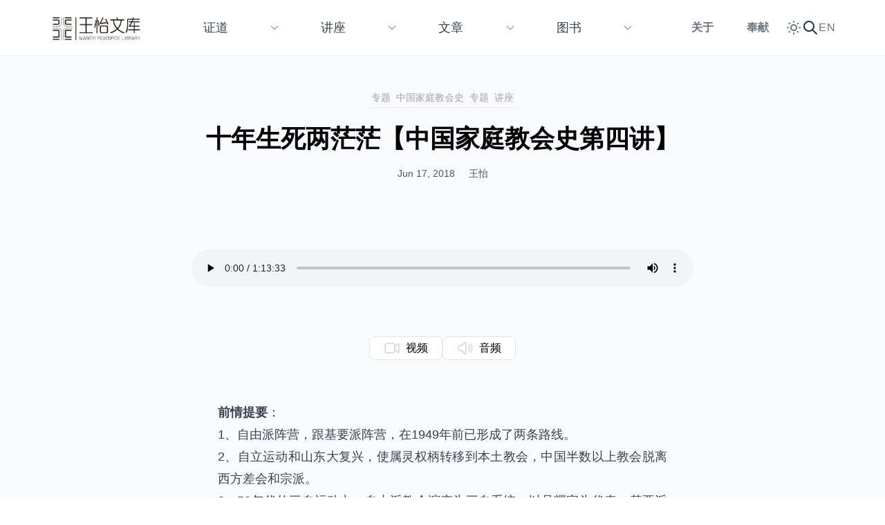

--- FILE ---
content_type: text/html;charset=utf-8
request_url: https://www.pastorwangyi.org/post/%E5%8D%81%E5%B9%B4%E7%94%9F%E6%AD%BB%E4%B8%A4%E8%8C%AB%E8%8C%AB%E3%80%90%E4%B8%AD%E5%9B%BD%E5%AE%B6%E5%BA%AD%E6%95%99%E4%BC%9A%E5%8F%B2%E7%AC%AC%E5%9B%9B%E8%AE%B2%E3%80%91
body_size: 59686
content:
<!DOCTYPE html><html  lang="zh-CN" dir="ltr" class="" style=""><head><meta charset="utf-8">
<meta name="viewport" content="width=device-width, initial-scale=1 user-scalable=no">
<script type="importmap">{"imports":{"#entry":"/_nuxt/DWLqwZLo.js"}}</script>
<title>十年生死两茫茫【中国家庭教会史第四讲】王怡文库--王怡证道,王怡文集,王怡文章,王怡牧函,王怡牧师,pastor wangyi,</title>
<style>@font-face{font-family:Sora;src:local("Sora Regular"),local("Sora"),url(/_fonts/CozF9Vo33sZQ8IJqBT3MEDqIOyovu0VN2TPB4qzy8V0-eHEDsHWYMCdeuLOQrkZ_jhAnFKmjxf97yhzqUYwScU4.woff2) format(woff2);font-display:swap;unicode-range:U+0100-02BA,U+02BD-02C5,U+02C7-02CC,U+02CE-02D7,U+02DD-02FF,U+0304,U+0308,U+0329,U+1D00-1DBF,U+1E00-1E9F,U+1EF2-1EFF,U+2020,U+20A0-20AB,U+20AD-20C0,U+2113,U+2C60-2C7F,U+A720-A7FF;font-weight:400;font-style:normal}@font-face{font-family:"Sora Fallback: Arial";src:local("Arial");size-adjust:113.7279%;ascent-override:85.2913%;descent-override:25.4995%;line-gap-override:0%}@font-face{font-family:Sora;src:local("Sora Regular"),local("Sora"),url(/_fonts/DXbdZHiGENCIPGF57ZTNqUtExE3IS1HrAWZylCKeZZU-_hzn0gBiQ0KucYJqFP5mKJ9i7H5J9yUyDXjloQErFrc.woff2) format(woff2);font-display:swap;unicode-range:U+0000-00FF,U+0131,U+0152-0153,U+02BB-02BC,U+02C6,U+02DA,U+02DC,U+0304,U+0308,U+0329,U+2000-206F,U+20AC,U+2122,U+2191,U+2193,U+2212,U+2215,U+FEFF,U+FFFD;font-weight:400;font-style:normal}@font-face{font-family:Sora;src:local("Sora Regular"),local("Sora"),url(/_fonts/IaXqKgT1cD51tyv6dZGoUcvkhAmNCbHq-1i8HKOnnL4-wQHSIWnRDPKc3HX6bl7ruuI517b2u_l_K60mBJZ8Osc.woff) format(woff);font-display:swap;font-weight:400;font-style:normal}*,:after,:before{--tw-border-spacing-x:0;--tw-border-spacing-y:0;--tw-translate-x:0;--tw-translate-y:0;--tw-rotate:0;--tw-skew-x:0;--tw-skew-y:0;--tw-scale-x:1;--tw-scale-y:1;--tw-pan-x: ;--tw-pan-y: ;--tw-pinch-zoom: ;--tw-scroll-snap-strictness:proximity;--tw-gradient-from-position: ;--tw-gradient-via-position: ;--tw-gradient-to-position: ;--tw-ordinal: ;--tw-slashed-zero: ;--tw-numeric-figure: ;--tw-numeric-spacing: ;--tw-numeric-fraction: ;--tw-ring-inset: ;--tw-ring-offset-width:0px;--tw-ring-offset-color:#fff;--tw-ring-color:rgba(59,130,246,.5);--tw-ring-offset-shadow:0 0 #0000;--tw-ring-shadow:0 0 #0000;--tw-shadow:0 0 #0000;--tw-shadow-colored:0 0 #0000;--tw-blur: ;--tw-brightness: ;--tw-contrast: ;--tw-grayscale: ;--tw-hue-rotate: ;--tw-invert: ;--tw-saturate: ;--tw-sepia: ;--tw-drop-shadow: ;--tw-backdrop-blur: ;--tw-backdrop-brightness: ;--tw-backdrop-contrast: ;--tw-backdrop-grayscale: ;--tw-backdrop-hue-rotate: ;--tw-backdrop-invert: ;--tw-backdrop-opacity: ;--tw-backdrop-saturate: ;--tw-backdrop-sepia: ;--tw-contain-size: ;--tw-contain-layout: ;--tw-contain-paint: ;--tw-contain-style: }::backdrop{--tw-border-spacing-x:0;--tw-border-spacing-y:0;--tw-translate-x:0;--tw-translate-y:0;--tw-rotate:0;--tw-skew-x:0;--tw-skew-y:0;--tw-scale-x:1;--tw-scale-y:1;--tw-pan-x: ;--tw-pan-y: ;--tw-pinch-zoom: ;--tw-scroll-snap-strictness:proximity;--tw-gradient-from-position: ;--tw-gradient-via-position: ;--tw-gradient-to-position: ;--tw-ordinal: ;--tw-slashed-zero: ;--tw-numeric-figure: ;--tw-numeric-spacing: ;--tw-numeric-fraction: ;--tw-ring-inset: ;--tw-ring-offset-width:0px;--tw-ring-offset-color:#fff;--tw-ring-color:rgba(59,130,246,.5);--tw-ring-offset-shadow:0 0 #0000;--tw-ring-shadow:0 0 #0000;--tw-shadow:0 0 #0000;--tw-shadow-colored:0 0 #0000;--tw-blur: ;--tw-brightness: ;--tw-contrast: ;--tw-grayscale: ;--tw-hue-rotate: ;--tw-invert: ;--tw-saturate: ;--tw-sepia: ;--tw-drop-shadow: ;--tw-backdrop-blur: ;--tw-backdrop-brightness: ;--tw-backdrop-contrast: ;--tw-backdrop-grayscale: ;--tw-backdrop-hue-rotate: ;--tw-backdrop-invert: ;--tw-backdrop-opacity: ;--tw-backdrop-saturate: ;--tw-backdrop-sepia: ;--tw-contain-size: ;--tw-contain-layout: ;--tw-contain-paint: ;--tw-contain-style: }/*! tailwindcss v3.4.18 | MIT License | https://tailwindcss.com*/*,:after,:before{border:0 solid #e5e7eb;box-sizing:border-box}:after,:before{--tw-content:""}:host,html{line-height:1.5;-webkit-text-size-adjust:100%;font-family:ui-sans-serif,system-ui,sans-serif,Apple Color Emoji,Segoe UI Emoji,Segoe UI Symbol,Noto Color Emoji;font-feature-settings:normal;font-variation-settings:normal;-moz-tab-size:4;-o-tab-size:4;tab-size:4;-webkit-tap-highlight-color:transparent}body{line-height:inherit;margin:0}hr{border-top-width:1px;color:inherit;height:0}abbr:where([title]){-webkit-text-decoration:underline dotted;text-decoration:underline dotted}h1,h2,h3,h4,h5,h6{font-size:inherit;font-weight:inherit}a{color:inherit;text-decoration:inherit}b,strong{font-weight:bolder}code,kbd,pre,samp{font-family:ui-monospace,SFMono-Regular,Menlo,Monaco,Consolas,Liberation Mono,Courier New,monospace;font-feature-settings:normal;font-size:1em;font-variation-settings:normal}small{font-size:80%}sub,sup{font-size:75%;line-height:0;position:relative;vertical-align:baseline}sub{bottom:-.25em}sup{top:-.5em}table{border-collapse:collapse;border-color:inherit;text-indent:0}button,input,optgroup,select,textarea{color:inherit;font-family:inherit;font-feature-settings:inherit;font-size:100%;font-variation-settings:inherit;font-weight:inherit;letter-spacing:inherit;line-height:inherit;margin:0;padding:0}button,select{text-transform:none}button,input:where([type=button]),input:where([type=reset]),input:where([type=submit]){-webkit-appearance:button;background-color:transparent;background-image:none}:-moz-focusring{outline:auto}:-moz-ui-invalid{box-shadow:none}progress{vertical-align:baseline}::-webkit-inner-spin-button,::-webkit-outer-spin-button{height:auto}[type=search]{-webkit-appearance:textfield;outline-offset:-2px}::-webkit-search-decoration{-webkit-appearance:none}::-webkit-file-upload-button{-webkit-appearance:button;font:inherit}summary{display:list-item}blockquote,dd,dl,figure,h1,h2,h3,h4,h5,h6,hr,p,pre{margin:0}fieldset{margin:0}fieldset,legend{padding:0}menu,ol,ul{list-style:none;margin:0;padding:0}dialog{padding:0}textarea{resize:vertical}input::-moz-placeholder,textarea::-moz-placeholder{color:#9ca3af;opacity:1}input::placeholder,textarea::placeholder{color:#9ca3af;opacity:1}[role=button],button{cursor:pointer}:disabled{cursor:default}audio,canvas,embed,iframe,img,object,svg,video{display:block;vertical-align:middle}img,video{height:auto;max-width:100%}[hidden]:where(:not([hidden=until-found])){display:none}:root{text-autospace:normal}.container{margin-left:auto;margin-right:auto;padding-left:1rem;padding-right:1rem;width:100%}@media(min-width:640px){.container{max-width:640px;padding-left:2rem;padding-right:2rem}}@media(min-width:768px){.container{max-width:768px}}@media(min-width:1024px){.container{max-width:1024px;padding-left:3rem;padding-right:3rem}}@media(min-width:1280px){.container{max-width:1280px;padding-left:4rem;padding-right:4rem}}@media(min-width:1536px){.container{max-width:1536px;padding-left:5rem;padding-right:5rem}}.prose{color:var(--tw-prose-body);max-width:65ch}.prose :where(p):not(:where([class~=not-prose],[class~=not-prose] *)){margin-bottom:1.25em;margin-top:1.25em}.prose :where([class~=lead]):not(:where([class~=not-prose],[class~=not-prose] *)){color:var(--tw-prose-lead);font-size:1.25em;line-height:1.6;margin-bottom:1.2em;margin-top:1.2em}.prose :where(a):not(:where([class~=not-prose],[class~=not-prose] *)){color:var(--tw-prose-links);font-weight:500;text-decoration:underline}.prose :where(strong):not(:where([class~=not-prose],[class~=not-prose] *)){color:var(--tw-prose-bold);font-weight:600}.prose :where(a strong):not(:where([class~=not-prose],[class~=not-prose] *)){color:inherit}.prose :where(blockquote strong):not(:where([class~=not-prose],[class~=not-prose] *)){color:inherit}.prose :where(thead th strong):not(:where([class~=not-prose],[class~=not-prose] *)){color:inherit}.prose :where(ol):not(:where([class~=not-prose],[class~=not-prose] *)){list-style-type:decimal;margin-bottom:1.25em;margin-top:1.25em;padding-inline-start:1.625em}.prose :where(ol[type=A]):not(:where([class~=not-prose],[class~=not-prose] *)){list-style-type:upper-alpha}.prose :where(ol[type=a]):not(:where([class~=not-prose],[class~=not-prose] *)){list-style-type:lower-alpha}.prose :where(ol[type=A s]):not(:where([class~=not-prose],[class~=not-prose] *)){list-style-type:upper-alpha}.prose :where(ol[type=a s]):not(:where([class~=not-prose],[class~=not-prose] *)){list-style-type:lower-alpha}.prose :where(ol[type=I]):not(:where([class~=not-prose],[class~=not-prose] *)){list-style-type:upper-roman}.prose :where(ol[type=i]):not(:where([class~=not-prose],[class~=not-prose] *)){list-style-type:lower-roman}.prose :where(ol[type=I s]):not(:where([class~=not-prose],[class~=not-prose] *)){list-style-type:upper-roman}.prose :where(ol[type=i s]):not(:where([class~=not-prose],[class~=not-prose] *)){list-style-type:lower-roman}.prose :where(ol[type="1"]):not(:where([class~=not-prose],[class~=not-prose] *)){list-style-type:decimal}.prose :where(ul):not(:where([class~=not-prose],[class~=not-prose] *)){list-style-type:disc;margin-bottom:1.25em;margin-top:1.25em;padding-inline-start:1.625em}.prose :where(ol>li):not(:where([class~=not-prose],[class~=not-prose] *))::marker{color:var(--tw-prose-counters);font-weight:400}.prose :where(ul>li):not(:where([class~=not-prose],[class~=not-prose] *))::marker{color:var(--tw-prose-bullets)}.prose :where(dt):not(:where([class~=not-prose],[class~=not-prose] *)){color:var(--tw-prose-headings);font-weight:600;margin-top:1.25em}.prose :where(hr):not(:where([class~=not-prose],[class~=not-prose] *)){border-color:var(--tw-prose-hr);border-top-width:1px;margin-bottom:3em;margin-top:3em}.prose :where(blockquote):not(:where([class~=not-prose],[class~=not-prose] *)){border-inline-start-color:var(--tw-prose-quote-borders);border-inline-start-width:.25rem;color:var(--tw-prose-quotes);font-style:italic;font-weight:500;margin-bottom:1.6em;margin-top:1.6em;padding-inline-start:1em;quotes:"“""”""‘""’"}.prose :where(blockquote p:first-of-type):not(:where([class~=not-prose],[class~=not-prose] *)):before{content:open-quote}.prose :where(blockquote p:last-of-type):not(:where([class~=not-prose],[class~=not-prose] *)):after{content:close-quote}.prose :where(h1):not(:where([class~=not-prose],[class~=not-prose] *)){color:var(--tw-prose-headings);font-size:2.25em;font-weight:800;line-height:1.1111111;margin-bottom:.8888889em;margin-top:0}.prose :where(h1 strong):not(:where([class~=not-prose],[class~=not-prose] *)){color:inherit;font-weight:900}.prose :where(h2):not(:where([class~=not-prose],[class~=not-prose] *)){color:var(--tw-prose-headings);font-size:1.5em;font-weight:700;line-height:1.3333333;margin-bottom:1em;margin-top:2em}.prose :where(h2 strong):not(:where([class~=not-prose],[class~=not-prose] *)){color:inherit;font-weight:800}.prose :where(h3):not(:where([class~=not-prose],[class~=not-prose] *)){color:var(--tw-prose-headings);font-size:1.25em;font-weight:600;line-height:1.6;margin-bottom:.6em;margin-top:1.6em}.prose :where(h3 strong):not(:where([class~=not-prose],[class~=not-prose] *)){color:inherit;font-weight:700}.prose :where(h4):not(:where([class~=not-prose],[class~=not-prose] *)){color:var(--tw-prose-headings);font-weight:600;line-height:1.5;margin-bottom:.5em;margin-top:1.5em}.prose :where(h4 strong):not(:where([class~=not-prose],[class~=not-prose] *)){color:inherit;font-weight:700}.prose :where(img):not(:where([class~=not-prose],[class~=not-prose] *)){margin-bottom:2em;margin-top:2em}.prose :where(picture):not(:where([class~=not-prose],[class~=not-prose] *)){display:block;margin-bottom:2em;margin-top:2em}.prose :where(video):not(:where([class~=not-prose],[class~=not-prose] *)){margin-bottom:2em;margin-top:2em}.prose :where(kbd):not(:where([class~=not-prose],[class~=not-prose] *)){border-radius:.3125rem;box-shadow:0 0 0 1px var(--tw-prose-kbd-shadows),0 3px 0 var(--tw-prose-kbd-shadows);color:var(--tw-prose-kbd);font-family:inherit;font-size:.875em;font-weight:500;padding-inline-end:.375em;padding-bottom:.1875em;padding-top:.1875em;padding-inline-start:.375em}.prose :where(code):not(:where([class~=not-prose],[class~=not-prose] *)){color:var(--tw-prose-code);font-size:.875em;font-weight:600}.prose :where(code):not(:where([class~=not-prose],[class~=not-prose] *)):before{content:"`"}.prose :where(code):not(:where([class~=not-prose],[class~=not-prose] *)):after{content:"`"}.prose :where(a code):not(:where([class~=not-prose],[class~=not-prose] *)){color:inherit}.prose :where(h1 code):not(:where([class~=not-prose],[class~=not-prose] *)){color:inherit}.prose :where(h2 code):not(:where([class~=not-prose],[class~=not-prose] *)){color:inherit;font-size:.875em}.prose :where(h3 code):not(:where([class~=not-prose],[class~=not-prose] *)){color:inherit;font-size:.9em}.prose :where(h4 code):not(:where([class~=not-prose],[class~=not-prose] *)){color:inherit}.prose :where(blockquote code):not(:where([class~=not-prose],[class~=not-prose] *)){color:inherit}.prose :where(thead th code):not(:where([class~=not-prose],[class~=not-prose] *)){color:inherit}.prose :where(pre):not(:where([class~=not-prose],[class~=not-prose] *)){background-color:var(--tw-prose-pre-bg);border-radius:.375rem;color:var(--tw-prose-pre-code);font-size:.875em;font-weight:400;line-height:1.7142857;margin-bottom:1.7142857em;margin-top:1.7142857em;overflow-x:auto;padding-inline-end:1.1428571em;padding-bottom:.8571429em;padding-top:.8571429em;padding-inline-start:1.1428571em}.prose :where(pre code):not(:where([class~=not-prose],[class~=not-prose] *)){background-color:transparent;border-radius:0;border-width:0;color:inherit;font-family:inherit;font-size:inherit;font-weight:inherit;line-height:inherit;padding:0}.prose :where(pre code):not(:where([class~=not-prose],[class~=not-prose] *)):before{content:none}.prose :where(pre code):not(:where([class~=not-prose],[class~=not-prose] *)):after{content:none}.prose :where(table):not(:where([class~=not-prose],[class~=not-prose] *)){font-size:.875em;line-height:1.7142857;margin-bottom:2em;margin-top:2em;table-layout:auto;width:100%}.prose :where(thead):not(:where([class~=not-prose],[class~=not-prose] *)){border-bottom-color:var(--tw-prose-th-borders);border-bottom-width:1px}.prose :where(thead th):not(:where([class~=not-prose],[class~=not-prose] *)){color:var(--tw-prose-headings);font-weight:600;padding-inline-end:.5714286em;padding-bottom:.5714286em;padding-inline-start:.5714286em;vertical-align:bottom}.prose :where(tbody tr):not(:where([class~=not-prose],[class~=not-prose] *)){border-bottom-color:var(--tw-prose-td-borders);border-bottom-width:1px}.prose :where(tbody tr:last-child):not(:where([class~=not-prose],[class~=not-prose] *)){border-bottom-width:0}.prose :where(tbody td):not(:where([class~=not-prose],[class~=not-prose] *)){vertical-align:baseline}.prose :where(tfoot):not(:where([class~=not-prose],[class~=not-prose] *)){border-top-color:var(--tw-prose-th-borders);border-top-width:1px}.prose :where(tfoot td):not(:where([class~=not-prose],[class~=not-prose] *)){vertical-align:top}.prose :where(th,td):not(:where([class~=not-prose],[class~=not-prose] *)){text-align:start}.prose :where(figure>*):not(:where([class~=not-prose],[class~=not-prose] *)){margin-bottom:0;margin-top:0}.prose :where(figcaption):not(:where([class~=not-prose],[class~=not-prose] *)){color:var(--tw-prose-captions);font-size:.875em;line-height:1.4285714;margin-top:.8571429em}.prose{--tw-prose-body:#374151;--tw-prose-headings:#111827;--tw-prose-lead:#4b5563;--tw-prose-links:#111827;--tw-prose-bold:#111827;--tw-prose-counters:#6b7280;--tw-prose-bullets:#d1d5db;--tw-prose-hr:#e5e7eb;--tw-prose-quotes:#111827;--tw-prose-quote-borders:#e5e7eb;--tw-prose-captions:#6b7280;--tw-prose-kbd:#111827;--tw-prose-kbd-shadows:rgba(17,24,39,.1);--tw-prose-code:#111827;--tw-prose-pre-code:#e5e7eb;--tw-prose-pre-bg:#1f2937;--tw-prose-th-borders:#d1d5db;--tw-prose-td-borders:#e5e7eb;--tw-prose-invert-body:#d1d5db;--tw-prose-invert-headings:#fff;--tw-prose-invert-lead:#9ca3af;--tw-prose-invert-links:#fff;--tw-prose-invert-bold:#fff;--tw-prose-invert-counters:#9ca3af;--tw-prose-invert-bullets:#4b5563;--tw-prose-invert-hr:#374151;--tw-prose-invert-quotes:#f3f4f6;--tw-prose-invert-quote-borders:#374151;--tw-prose-invert-captions:#9ca3af;--tw-prose-invert-kbd:#fff;--tw-prose-invert-kbd-shadows:hsla(0,0%,100%,.1);--tw-prose-invert-code:#fff;--tw-prose-invert-pre-code:#d1d5db;--tw-prose-invert-pre-bg:rgba(0,0,0,.5);--tw-prose-invert-th-borders:#4b5563;--tw-prose-invert-td-borders:#374151;font-size:1rem;line-height:1.75}.prose :where(picture>img):not(:where([class~=not-prose],[class~=not-prose] *)){margin-bottom:0;margin-top:0}.prose :where(li):not(:where([class~=not-prose],[class~=not-prose] *)){margin-bottom:.5em;margin-top:.5em}.prose :where(ol>li):not(:where([class~=not-prose],[class~=not-prose] *)){padding-inline-start:.375em}.prose :where(ul>li):not(:where([class~=not-prose],[class~=not-prose] *)){padding-inline-start:.375em}.prose :where(.prose>ul>li p):not(:where([class~=not-prose],[class~=not-prose] *)){margin-bottom:.75em;margin-top:.75em}.prose :where(.prose>ul>li>p:first-child):not(:where([class~=not-prose],[class~=not-prose] *)){margin-top:1.25em}.prose :where(.prose>ul>li>p:last-child):not(:where([class~=not-prose],[class~=not-prose] *)){margin-bottom:1.25em}.prose :where(.prose>ol>li>p:first-child):not(:where([class~=not-prose],[class~=not-prose] *)){margin-top:1.25em}.prose :where(.prose>ol>li>p:last-child):not(:where([class~=not-prose],[class~=not-prose] *)){margin-bottom:1.25em}.prose :where(ul ul,ul ol,ol ul,ol ol):not(:where([class~=not-prose],[class~=not-prose] *)){margin-bottom:.75em;margin-top:.75em}.prose :where(dl):not(:where([class~=not-prose],[class~=not-prose] *)){margin-bottom:1.25em;margin-top:1.25em}.prose :where(dd):not(:where([class~=not-prose],[class~=not-prose] *)){margin-top:.5em;padding-inline-start:1.625em}.prose :where(hr+*):not(:where([class~=not-prose],[class~=not-prose] *)){margin-top:0}.prose :where(h2+*):not(:where([class~=not-prose],[class~=not-prose] *)){margin-top:0}.prose :where(h3+*):not(:where([class~=not-prose],[class~=not-prose] *)){margin-top:0}.prose :where(h4+*):not(:where([class~=not-prose],[class~=not-prose] *)){margin-top:0}.prose :where(thead th:first-child):not(:where([class~=not-prose],[class~=not-prose] *)){padding-inline-start:0}.prose :where(thead th:last-child):not(:where([class~=not-prose],[class~=not-prose] *)){padding-inline-end:0}.prose :where(tbody td,tfoot td):not(:where([class~=not-prose],[class~=not-prose] *)){padding-inline-end:.5714286em;padding-bottom:.5714286em;padding-top:.5714286em;padding-inline-start:.5714286em}.prose :where(tbody td:first-child,tfoot td:first-child):not(:where([class~=not-prose],[class~=not-prose] *)){padding-inline-start:0}.prose :where(tbody td:last-child,tfoot td:last-child):not(:where([class~=not-prose],[class~=not-prose] *)){padding-inline-end:0}.prose :where(figure):not(:where([class~=not-prose],[class~=not-prose] *)){margin-bottom:2em;margin-top:2em}.prose :where(.prose>:first-child):not(:where([class~=not-prose],[class~=not-prose] *)){margin-top:0}.prose :where(.prose>:last-child):not(:where([class~=not-prose],[class~=not-prose] *)){margin-bottom:0}.swiper-slide{height:100%;width:100%}@media(min-width:768px){.swiper-slide{width:50%}}@media(min-width:1024px){.swiper-slide{width:33.333333%}}.has-text-align-right{text-align:right!important}.has-text-align-left{text-align:left!important}.has-text-align-center{text-align:center!important}.sr-only{height:1px;margin:-1px;overflow:hidden;padding:0;position:absolute;width:1px;clip:rect(0,0,0,0);border-width:0;white-space:nowrap}.visible{visibility:visible}.invisible{visibility:hidden}.fixed{position:fixed}.absolute{position:absolute}.relative{position:relative}.inset-0{inset:0}.inset-x-0{left:0;right:0}.-left-10{left:-2.5rem}.bottom-0{bottom:0}.bottom-10{bottom:2.5rem}.bottom-2{bottom:.5rem}.left-0{left:0}.left-2{left:.5rem}.left-\[max\(-7rem\,calc\(50\%-52rem\)\)\]{left:max(-7rem,calc(50% - 52rem))}.left-\[max\(45rem\,calc\(50\%\+8rem\)\)\]{left:max(45rem,calc(50% + 8rem))}.right-0{right:0}.right-10{right:2.5rem}.right-2{right:.5rem}.right-4{right:1rem}.right-7{right:1.75rem}.top-0{top:0}.top-1\/2{top:50%}.top-10{top:2.5rem}.top-16{top:4rem}.top-20{top:5rem}.isolate{isolation:isolate}.-z-10{z-index:-10}.z-0{z-index:0}.z-10{z-index:10}.z-20{z-index:20}.z-30{z-index:30}.z-40{z-index:40}.z-50{z-index:50}.order-first{order:-9999}.col-span-1{grid-column:span 1/span 1}.m-auto{margin:auto}.mx-2{margin-left:.5rem;margin-right:.5rem}.mx-auto{margin-left:auto;margin-right:auto}.my-2{margin-bottom:.5rem;margin-top:.5rem}.my-3{margin-bottom:.75rem;margin-top:.75rem}.my-4{margin-bottom:1rem;margin-top:1rem}.my-5{margin-bottom:1.25rem;margin-top:1.25rem}.mb-1{margin-bottom:.25rem}.mb-10{margin-bottom:2.5rem}.mb-2{margin-bottom:.5rem}.mb-4{margin-bottom:1rem}.mb-5{margin-bottom:1.25rem}.mb-6{margin-bottom:1.5rem}.mb-7{margin-bottom:1.75rem}.mb-8{margin-bottom:2rem}.ml-1{margin-left:.25rem}.ml-2{margin-left:.5rem}.ml-3{margin-left:.75rem}.ml-5{margin-left:1.25rem}.mr-2{margin-right:.5rem}.mr-3{margin-right:.75rem}.mt-0{margin-top:0}.mt-1{margin-top:.25rem}.mt-10{margin-top:2.5rem}.mt-2{margin-top:.5rem}.mt-3{margin-top:.75rem}.mt-4{margin-top:1rem}.mt-5{margin-top:1.25rem}.mt-6{margin-top:1.5rem}.mt-7{margin-top:1.75rem}.mt-8{margin-top:2rem}.box-content{box-sizing:content-box}.line-clamp-2{display:-webkit-box;overflow:hidden;-webkit-box-orient:vertical;-webkit-line-clamp:2}.block{display:block}.inline-block{display:inline-block}.inline{display:inline}.flex{display:flex}.inline-flex{display:inline-flex}.table{display:table}.grid{display:grid}.hidden{display:none}.aspect-\[16\/9\]{aspect-ratio:16/9}.aspect-\[21\/11\]{aspect-ratio:21/11}.aspect-\[577\/310\]{aspect-ratio:577/310}.aspect-video{aspect-ratio:16/9}.h-0\.5{height:.125rem}.h-10{height:2.5rem}.h-12{height:3rem}.h-16{height:4rem}.h-2{height:.5rem}.h-20{height:5rem}.h-24{height:6rem}.h-3{height:.75rem}.h-36{height:9rem}.h-4{height:1rem}.h-40{height:10rem}.h-48{height:12rem}.h-5{height:1.25rem}.h-6{height:1.5rem}.h-7{height:1.75rem}.h-8{height:2rem}.h-96{height:24rem}.h-\[40\%\]{height:40%}.h-\[400px\]{height:400px}.h-auto{height:auto}.h-full{height:100%}.h-screen{height:100vh}.max-h-40{max-height:10rem}.min-h-full{min-height:100%}.min-h-min{min-height:-moz-min-content;min-height:min-content}.min-h-screen{min-height:100vh}.w-0\.5{width:.125rem}.w-1\/2{width:50%}.w-1\/4{width:25%}.w-10{width:2.5rem}.w-12{width:3rem}.w-2{width:.5rem}.w-20{width:5rem}.w-3{width:.75rem}.w-32{width:8rem}.w-4{width:1rem}.w-4\/5{width:80%}.w-48{width:12rem}.w-5{width:1.25rem}.w-6{width:1.5rem}.w-64{width:16rem}.w-7{width:1.75rem}.w-8{width:2rem}.w-\[36\.0625rem\]{width:36.0625rem}.w-auto{width:auto}.w-full{width:100%}.max-w-2xl{max-width:42rem}.max-w-3xl{max-width:48rem}.max-w-4xl{max-width:56rem}.max-w-lg{max-width:32rem}.max-w-xl{max-width:36rem}.max-w-xs{max-width:20rem}.flex-1{flex:1 1 0%}.flex-none{flex:none}.flex-shrink-0{flex-shrink:0}.-translate-y-1\/2{--tw-translate-y:-50%}.-translate-y-1\/2,.translate-x-64{transform:translate(var(--tw-translate-x),var(--tw-translate-y)) rotate(var(--tw-rotate)) skew(var(--tw-skew-x)) skewY(var(--tw-skew-y)) scaleX(var(--tw-scale-x)) scaleY(var(--tw-scale-y))}.translate-x-64{--tw-translate-x:16rem}.transform{transform:translate(var(--tw-translate-x),var(--tw-translate-y)) rotate(var(--tw-rotate)) skew(var(--tw-skew-x)) skewY(var(--tw-skew-y)) scaleX(var(--tw-scale-x)) scaleY(var(--tw-scale-y))}.transform-gpu{transform:translate3d(var(--tw-translate-x),var(--tw-translate-y),0) rotate(var(--tw-rotate)) skew(var(--tw-skew-x)) skewY(var(--tw-skew-y)) scaleX(var(--tw-scale-x)) scaleY(var(--tw-scale-y))}.cursor-pointer{cursor:pointer}.list-none{list-style-type:none}.grid-flow-row{grid-auto-flow:row}.grid-flow-row-dense{grid-auto-flow:row dense}.grid-cols-1{grid-template-columns:repeat(1,minmax(0,1fr))}.grid-cols-2{grid-template-columns:repeat(2,minmax(0,1fr))}.flex-row{flex-direction:row}.flex-col{flex-direction:column}.flex-wrap{flex-wrap:wrap}.place-items-center{place-items:center}.items-start{align-items:flex-start}.items-end{align-items:flex-end}.items-center{align-items:center}.items-baseline{align-items:baseline}.items-stretch{align-items:stretch}.justify-start{justify-content:flex-start}.justify-end{justify-content:flex-end}.justify-center{justify-content:center}.justify-between{justify-content:space-between}.justify-around{justify-content:space-around}.justify-items-start{justify-items:start}.gap-1{gap:.25rem}.gap-10{gap:2.5rem}.gap-2{gap:.5rem}.gap-20{gap:5rem}.gap-3{gap:.75rem}.gap-4{gap:1rem}.gap-5{gap:1.25rem}.gap-6{gap:1.5rem}.gap-7{gap:1.75rem}.gap-x-1{-moz-column-gap:.25rem;column-gap:.25rem}.gap-x-2{-moz-column-gap:.5rem;column-gap:.5rem}.gap-x-4{-moz-column-gap:1rem;column-gap:1rem}.gap-x-5{-moz-column-gap:1.25rem;column-gap:1.25rem}.gap-x-6{-moz-column-gap:1.5rem;column-gap:1.5rem}.gap-y-2{row-gap:.5rem}.gap-y-3{row-gap:.75rem}.gap-y-4{row-gap:1rem}.space-x-2>:not([hidden])~:not([hidden]){--tw-space-x-reverse:0;margin-left:calc(.5rem*(1 - var(--tw-space-x-reverse)));margin-right:calc(.5rem*var(--tw-space-x-reverse))}.space-x-3>:not([hidden])~:not([hidden]){--tw-space-x-reverse:0;margin-left:calc(.75rem*(1 - var(--tw-space-x-reverse)));margin-right:calc(.75rem*var(--tw-space-x-reverse))}.space-y-10>:not([hidden])~:not([hidden]){--tw-space-y-reverse:0;margin-bottom:calc(2.5rem*var(--tw-space-y-reverse));margin-top:calc(2.5rem*(1 - var(--tw-space-y-reverse)))}.space-y-2>:not([hidden])~:not([hidden]){--tw-space-y-reverse:0;margin-bottom:calc(.5rem*var(--tw-space-y-reverse));margin-top:calc(.5rem*(1 - var(--tw-space-y-reverse)))}.space-y-3>:not([hidden])~:not([hidden]){--tw-space-y-reverse:0;margin-bottom:calc(.75rem*var(--tw-space-y-reverse));margin-top:calc(.75rem*(1 - var(--tw-space-y-reverse)))}.overflow-hidden{overflow:hidden}.overflow-y-auto{overflow-y:auto}.truncate{overflow:hidden;text-overflow:ellipsis;white-space:nowrap}.whitespace-pre-line{white-space:pre-line}.text-balance{text-wrap:balance}.text-pretty{text-wrap:pretty}.rounded{border-radius:.25rem}.rounded-2xl{border-radius:1rem}.rounded-3xl{border-radius:1.5rem}.rounded-full{border-radius:9999px}.rounded-lg{border-radius:.5rem}.rounded-md{border-radius:.375rem}.rounded-none{border-radius:0}.rounded-b-lg{border-bottom-left-radius:.5rem;border-bottom-right-radius:.5rem}.rounded-l-3xl{border-bottom-left-radius:1.5rem;border-top-left-radius:1.5rem}.rounded-t{border-top-left-radius:.25rem;border-top-right-radius:.25rem}.border{border-width:1px}.border-0{border-width:0}.border-b{border-bottom-width:1px}.border-b-4{border-bottom-width:4px}.border-l-0{border-left-width:0}.border-t{border-top-width:1px}.border-t-0{border-top-width:0}.border-dashed{border-style:dashed}.border-dotted{border-style:dotted}.border-black{--tw-border-opacity:1;border-color:rgb(0 0 0/var(--tw-border-opacity,1))}.border-gray-100{--tw-border-opacity:1;border-color:rgb(243 244 246/var(--tw-border-opacity,1))}.border-gray-200{--tw-border-opacity:1;border-color:rgb(229 231 235/var(--tw-border-opacity,1))}.border-gray-300{--tw-border-opacity:1;border-color:rgb(209 213 219/var(--tw-border-opacity,1))}.border-gray-500{--tw-border-opacity:1;border-color:rgb(107 114 128/var(--tw-border-opacity,1))}.border-gray-700{--tw-border-opacity:1;border-color:rgb(55 65 81/var(--tw-border-opacity,1))}.border-transparent{border-color:transparent}.border-wy-100{--tw-border-opacity:1;border-color:rgb(224 231 255/var(--tw-border-opacity,1))}.border-wy-400{--tw-border-opacity:1;border-color:rgb(129 140 248/var(--tw-border-opacity,1))}.border-wy-50{--tw-border-opacity:1;border-color:rgb(238 242 255/var(--tw-border-opacity,1))}.border-wy-700{--tw-border-opacity:1;border-color:rgb(67 56 202/var(--tw-border-opacity,1))}.bg-black{--tw-bg-opacity:1;background-color:rgb(0 0 0/var(--tw-bg-opacity,1))}.bg-blue-50{--tw-bg-opacity:1;background-color:rgb(239 246 255/var(--tw-bg-opacity,1))}.bg-blue-500{--tw-bg-opacity:1;background-color:rgb(59 130 246/var(--tw-bg-opacity,1))}.bg-gray-100{--tw-bg-opacity:1;background-color:rgb(243 244 246/var(--tw-bg-opacity,1))}.bg-gray-200{--tw-bg-opacity:1;background-color:rgb(229 231 235/var(--tw-bg-opacity,1))}.bg-gray-50{--tw-bg-opacity:1;background-color:rgb(249 250 251/var(--tw-bg-opacity,1))}.bg-gray-500{--tw-bg-opacity:1;background-color:rgb(107 114 128/var(--tw-bg-opacity,1))}.bg-gray-600{--tw-bg-opacity:1;background-color:rgb(75 85 99/var(--tw-bg-opacity,1))}.bg-gray-900{--tw-bg-opacity:1;background-color:rgb(17 24 39/var(--tw-bg-opacity,1))}.bg-green-500{--tw-bg-opacity:1;background-color:rgb(34 197 94/var(--tw-bg-opacity,1))}.bg-red-50{--tw-bg-opacity:1;background-color:rgb(254 242 242/var(--tw-bg-opacity,1))}.bg-red-500{--tw-bg-opacity:1;background-color:rgb(239 68 68/var(--tw-bg-opacity,1))}.bg-transparent{background-color:transparent}.bg-white{--tw-bg-opacity:1;background-color:rgb(255 255 255/var(--tw-bg-opacity,1))}.bg-wy-100{--tw-bg-opacity:1;background-color:rgb(224 231 255/var(--tw-bg-opacity,1))}.bg-wy-300\/40{background-color:#a5b4fc66}.bg-wy-600{--tw-bg-opacity:1;background-color:rgb(79 70 229/var(--tw-bg-opacity,1))}.bg-yellow-200{--tw-bg-opacity:1;background-color:rgb(254 240 138/var(--tw-bg-opacity,1))}.bg-yellow-500{--tw-bg-opacity:1;background-color:rgb(234 179 8/var(--tw-bg-opacity,1))}.bg-opacity-50{--tw-bg-opacity:.5}.bg-gradient-to-l{background-image:linear-gradient(to left,var(--tw-gradient-stops))}.bg-gradient-to-r{background-image:linear-gradient(to right,var(--tw-gradient-stops))}.bg-gradient-to-t{background-image:linear-gradient(to top,var(--tw-gradient-stops))}.from-\[\#ff80b5\]{--tw-gradient-from:#ff80b5 var(--tw-gradient-from-position);--tw-gradient-to:rgba(255,128,181,0) var(--tw-gradient-to-position);--tw-gradient-stops:var(--tw-gradient-from),var(--tw-gradient-to)}.from-black{--tw-gradient-from:#000 var(--tw-gradient-from-position);--tw-gradient-to:transparent var(--tw-gradient-to-position);--tw-gradient-stops:var(--tw-gradient-from),var(--tw-gradient-to)}.from-black\/90{--tw-gradient-from:rgba(0,0,0,.9) var(--tw-gradient-from-position);--tw-gradient-to:transparent var(--tw-gradient-to-position);--tw-gradient-stops:var(--tw-gradient-from),var(--tw-gradient-to)}.from-wy-200\/80{--tw-gradient-from:rgba(199,210,254,.8) var(--tw-gradient-from-position);--tw-gradient-to:rgba(199,210,254,0) var(--tw-gradient-to-position);--tw-gradient-stops:var(--tw-gradient-from),var(--tw-gradient-to)}.via-gray-700\/50{--tw-gradient-to:rgba(55,65,81,0) var(--tw-gradient-to-position);--tw-gradient-stops:var(--tw-gradient-from),rgba(55,65,81,.5) var(--tw-gradient-via-position),var(--tw-gradient-to)}.via-gray-700\/80{--tw-gradient-to:rgba(55,65,81,0) var(--tw-gradient-to-position);--tw-gradient-stops:var(--tw-gradient-from),rgba(55,65,81,.8) var(--tw-gradient-via-position),var(--tw-gradient-to)}.via-20\%{--tw-gradient-via-position:20%}.to-\[\#9089fc\]{--tw-gradient-to:#9089fc var(--tw-gradient-to-position)}.to-gray-900\/80{--tw-gradient-to:rgba(17,24,39,.8) var(--tw-gradient-to-position)}.to-transparent{--tw-gradient-to:transparent var(--tw-gradient-to-position)}.bg-cover{background-size:cover}.bg-center{background-position:50%}.fill-current{fill:currentColor}.stroke-1{stroke-width:1}.object-contain{-o-object-fit:contain;object-fit:contain}.object-cover{-o-object-fit:cover;object-fit:cover}.object-fill{-o-object-fit:fill;object-fit:fill}.object-center{-o-object-position:center;object-position:center}.p-1{padding:.25rem}.p-2{padding:.5rem}.p-4{padding:1rem}.p-5{padding:1.25rem}.p-6{padding:1.5rem}.p-7{padding:1.75rem}.px-0{padding-left:0;padding-right:0}.px-1{padding-left:.25rem;padding-right:.25rem}.px-10{padding-left:2.5rem;padding-right:2.5rem}.px-2{padding-left:.5rem;padding-right:.5rem}.px-3{padding-left:.75rem;padding-right:.75rem}.px-3\.5{padding-left:.875rem;padding-right:.875rem}.px-4{padding-left:1rem;padding-right:1rem}.px-5{padding-left:1.25rem;padding-right:1.25rem}.px-6{padding-left:1.5rem;padding-right:1.5rem}.py-0{padding-bottom:0;padding-top:0}.py-1{padding-bottom:.25rem;padding-top:.25rem}.py-10{padding-bottom:2.5rem;padding-top:2.5rem}.py-2{padding-bottom:.5rem;padding-top:.5rem}.py-2\.5{padding-bottom:.625rem;padding-top:.625rem}.py-24{padding-bottom:6rem;padding-top:6rem}.py-3{padding-bottom:.75rem;padding-top:.75rem}.py-4{padding-bottom:1rem;padding-top:1rem}.py-5{padding-bottom:1.25rem;padding-top:1.25rem}.py-6{padding-bottom:1.5rem;padding-top:1.5rem}.py-7{padding-bottom:1.75rem;padding-top:1.75rem}.py-8{padding-bottom:2rem;padding-top:2rem}.pb-1{padding-bottom:.25rem}.pb-10{padding-bottom:2.5rem}.pb-3{padding-bottom:.75rem}.pl-2{padding-left:.5rem}.pl-4{padding-left:1rem}.pl-5{padding-left:1.25rem}.pr-2{padding-right:.5rem}.pt-0{padding-top:0}.pt-10{padding-top:2.5rem}.pt-16{padding-top:4rem}.pt-2{padding-top:.5rem}.pt-20{padding-top:5rem}.pt-5{padding-top:1.25rem}.text-left{text-align:left}.text-center{text-align:center}.text-right{text-align:right}.text-justify{text-align:justify}.font-en{font-family:Sora,"Sora Fallback: Arial",Sans-serif}.font-mono{font-family:ui-monospace,SFMono-Regular,Menlo,Monaco,Consolas,Liberation Mono,Courier New,monospace}.font-serif{font-family:ui-serif,Georgia,Cambria,Times New Roman,Times,serif}.text-2xl{font-size:1.5rem;line-height:2rem}.text-3xl{font-size:1.875rem;line-height:2.25rem}.text-4xl{font-size:2.25rem;line-height:2.5rem}.text-5xl{font-size:3rem;line-height:1}.text-base{font-size:1rem;line-height:1.5rem}.text-lg{font-size:1.125rem;line-height:1.75rem}.text-sm{font-size:.875rem;line-height:1.25rem}.text-xl{font-size:1.25rem;line-height:1.75rem}.text-xs{font-size:.75rem;line-height:1rem}.font-bold{font-weight:700}.font-extrabold{font-weight:800}.font-light{font-weight:300}.font-medium{font-weight:500}.font-normal{font-weight:400}.font-semibold{font-weight:600}.font-thin{font-weight:100}.uppercase{text-transform:uppercase}.capitalize{text-transform:capitalize}.not-italic{font-style:normal}.leading-5{line-height:1.25rem}.leading-6{line-height:1.5rem}.leading-7{line-height:1.75rem}.leading-none{line-height:1}.leading-relaxed{line-height:1.625}.leading-snug{line-height:1.375}.tracking-tight{letter-spacing:-.025em}.tracking-wide{letter-spacing:.025em}.tracking-wider{letter-spacing:.05em}.text-black{--tw-text-opacity:1;color:rgb(0 0 0/var(--tw-text-opacity,1))}.text-blue-700{--tw-text-opacity:1;color:rgb(29 78 216/var(--tw-text-opacity,1))}.text-blue-800{--tw-text-opacity:1;color:rgb(30 64 175/var(--tw-text-opacity,1))}.text-gray-100{--tw-text-opacity:1;color:rgb(243 244 246/var(--tw-text-opacity,1))}.text-gray-300{--tw-text-opacity:1;color:rgb(209 213 219/var(--tw-text-opacity,1))}.text-gray-400{--tw-text-opacity:1;color:rgb(156 163 175/var(--tw-text-opacity,1))}.text-gray-50{--tw-text-opacity:1;color:rgb(249 250 251/var(--tw-text-opacity,1))}.text-gray-500{--tw-text-opacity:1;color:rgb(107 114 128/var(--tw-text-opacity,1))}.text-gray-600{--tw-text-opacity:1;color:rgb(75 85 99/var(--tw-text-opacity,1))}.text-gray-700{--tw-text-opacity:1;color:rgb(55 65 81/var(--tw-text-opacity,1))}.text-gray-800{--tw-text-opacity:1;color:rgb(31 41 55/var(--tw-text-opacity,1))}.text-gray-900{--tw-text-opacity:1;color:rgb(17 24 39/var(--tw-text-opacity,1))}.text-indigo-600{--tw-text-opacity:1;color:rgb(79 70 229/var(--tw-text-opacity,1))}.text-red-600{--tw-text-opacity:1;color:rgb(220 38 38/var(--tw-text-opacity,1))}.text-red-800{--tw-text-opacity:1;color:rgb(153 27 27/var(--tw-text-opacity,1))}.text-white{--tw-text-opacity:1;color:rgb(255 255 255/var(--tw-text-opacity,1))}.text-wy-500{--tw-text-opacity:1;color:rgb(99 102 241/var(--tw-text-opacity,1))}.text-wy-700{--tw-text-opacity:1;color:rgb(67 56 202/var(--tw-text-opacity,1))}.underline{text-decoration-line:underline}.decoration-dotted{text-decoration-style:dotted}.decoration-1{text-decoration-thickness:1px}.underline-offset-2{text-underline-offset:2px}.underline-offset-4{text-underline-offset:4px}.antialiased{-webkit-font-smoothing:antialiased;-moz-osx-font-smoothing:grayscale}.placeholder-gray-500::-moz-placeholder{--tw-placeholder-opacity:1;color:rgb(107 114 128/var(--tw-placeholder-opacity,1))}.placeholder-gray-500::placeholder{--tw-placeholder-opacity:1;color:rgb(107 114 128/var(--tw-placeholder-opacity,1))}.placeholder-gray-700::-moz-placeholder{--tw-placeholder-opacity:1;color:rgb(55 65 81/var(--tw-placeholder-opacity,1))}.placeholder-gray-700::placeholder{--tw-placeholder-opacity:1;color:rgb(55 65 81/var(--tw-placeholder-opacity,1))}.opacity-30{opacity:.3}.shadow{--tw-shadow:0 1px 3px 0 rgba(0,0,0,.1),0 1px 2px -1px rgba(0,0,0,.1);--tw-shadow-colored:0 1px 3px 0 var(--tw-shadow-color),0 1px 2px -1px var(--tw-shadow-color)}.shadow,.shadow-lg{box-shadow:var(--tw-ring-offset-shadow,0 0 #0000),var(--tw-ring-shadow,0 0 #0000),var(--tw-shadow)}.shadow-lg{--tw-shadow:0 10px 15px -3px rgba(0,0,0,.1),0 4px 6px -4px rgba(0,0,0,.1);--tw-shadow-colored:0 10px 15px -3px var(--tw-shadow-color),0 4px 6px -4px var(--tw-shadow-color)}.shadow-md{--tw-shadow:0 4px 6px -1px rgba(0,0,0,.1),0 2px 4px -2px rgba(0,0,0,.1);--tw-shadow-colored:0 4px 6px -1px var(--tw-shadow-color),0 2px 4px -2px var(--tw-shadow-color)}.shadow-md,.shadow-sm{box-shadow:var(--tw-ring-offset-shadow,0 0 #0000),var(--tw-ring-shadow,0 0 #0000),var(--tw-shadow)}.shadow-sm{--tw-shadow:0 1px 2px 0 rgba(0,0,0,.05);--tw-shadow-colored:0 1px 2px 0 var(--tw-shadow-color)}.shadow-white{--tw-shadow-color:#fff;--tw-shadow:var(--tw-shadow-colored)}.outline-none{outline:2px solid transparent;outline-offset:2px}.outline{outline-style:solid}.ring-1{--tw-ring-offset-shadow:var(--tw-ring-inset) 0 0 0 var(--tw-ring-offset-width) var(--tw-ring-offset-color);--tw-ring-shadow:var(--tw-ring-inset) 0 0 0 calc(1px + var(--tw-ring-offset-width)) var(--tw-ring-color);box-shadow:var(--tw-ring-offset-shadow),var(--tw-ring-shadow),var(--tw-shadow,0 0 #0000)}.ring-black\/5{--tw-ring-color:rgba(0,0,0,.05)}.blur{--tw-blur:blur(8px)}.blur,.blur-2xl{filter:var(--tw-blur) var(--tw-brightness) var(--tw-contrast) var(--tw-grayscale) var(--tw-hue-rotate) var(--tw-invert) var(--tw-saturate) var(--tw-sepia) var(--tw-drop-shadow)}.blur-2xl{--tw-blur:blur(40px)}.blur-md{--tw-blur:blur(12px)}.blur-md,.drop-shadow-2xl{filter:var(--tw-blur) var(--tw-brightness) var(--tw-contrast) var(--tw-grayscale) var(--tw-hue-rotate) var(--tw-invert) var(--tw-saturate) var(--tw-sepia) var(--tw-drop-shadow)}.drop-shadow-2xl{--tw-drop-shadow:drop-shadow(0 25px 25px rgba(0,0,0,.15))}.drop-shadow-lg{--tw-drop-shadow:drop-shadow(0 10px 8px rgba(0,0,0,.04)) drop-shadow(0 4px 3px rgba(0,0,0,.1))}.drop-shadow-lg,.grayscale-\[50\%\]{filter:var(--tw-blur) var(--tw-brightness) var(--tw-contrast) var(--tw-grayscale) var(--tw-hue-rotate) var(--tw-invert) var(--tw-saturate) var(--tw-sepia) var(--tw-drop-shadow)}.grayscale-\[50\%\]{--tw-grayscale:grayscale(50%)}.filter{filter:var(--tw-blur) var(--tw-brightness) var(--tw-contrast) var(--tw-grayscale) var(--tw-hue-rotate) var(--tw-invert) var(--tw-saturate) var(--tw-sepia) var(--tw-drop-shadow)}.backdrop-blur-xl{--tw-backdrop-blur:blur(24px)}.backdrop-blur-xl,.backdrop-filter{-webkit-backdrop-filter:var(--tw-backdrop-blur) var(--tw-backdrop-brightness) var(--tw-backdrop-contrast) var(--tw-backdrop-grayscale) var(--tw-backdrop-hue-rotate) var(--tw-backdrop-invert) var(--tw-backdrop-opacity) var(--tw-backdrop-saturate) var(--tw-backdrop-sepia);backdrop-filter:var(--tw-backdrop-blur) var(--tw-backdrop-brightness) var(--tw-backdrop-contrast) var(--tw-backdrop-grayscale) var(--tw-backdrop-hue-rotate) var(--tw-backdrop-invert) var(--tw-backdrop-opacity) var(--tw-backdrop-saturate) var(--tw-backdrop-sepia)}.transition{transition-duration:.15s;transition-property:color,background-color,border-color,text-decoration-color,fill,stroke,opacity,box-shadow,transform,filter,backdrop-filter;transition-timing-function:cubic-bezier(.4,0,.2,1)}.transition-all{transition-duration:.15s;transition-property:all;transition-timing-function:cubic-bezier(.4,0,.2,1)}.transition-transform{transition-duration:.15s;transition-property:transform;transition-timing-function:cubic-bezier(.4,0,.2,1)}.duration-1000{transition-duration:1s}.duration-200{transition-duration:.2s}.duration-300{transition-duration:.3s}.duration-500{transition-duration:.5s}.duration-700{transition-duration:.7s}.content-\[\'“\'\]{--tw-content:"“";content:var(--tw-content)}.content-\[\'”\'\]{--tw-content:"”";content:var(--tw-content)}.dark\:prose-invert:is(.dark *){--tw-prose-body:var(--tw-prose-invert-body);--tw-prose-headings:var(--tw-prose-invert-headings);--tw-prose-lead:var(--tw-prose-invert-lead);--tw-prose-links:var(--tw-prose-invert-links);--tw-prose-bold:var(--tw-prose-invert-bold);--tw-prose-counters:var(--tw-prose-invert-counters);--tw-prose-bullets:var(--tw-prose-invert-bullets);--tw-prose-hr:var(--tw-prose-invert-hr);--tw-prose-quotes:var(--tw-prose-invert-quotes);--tw-prose-quote-borders:var(--tw-prose-invert-quote-borders);--tw-prose-captions:var(--tw-prose-invert-captions);--tw-prose-kbd:var(--tw-prose-invert-kbd);--tw-prose-kbd-shadows:var(--tw-prose-invert-kbd-shadows);--tw-prose-code:var(--tw-prose-invert-code);--tw-prose-pre-code:var(--tw-prose-invert-pre-code);--tw-prose-pre-bg:var(--tw-prose-invert-pre-bg);--tw-prose-th-borders:var(--tw-prose-invert-th-borders);--tw-prose-td-borders:var(--tw-prose-invert-td-borders)}@media(min-width:1024px){.lg\:prose-lg{font-size:1.125rem;line-height:1.7777778}.lg\:prose-lg :where(p):not(:where([class~=not-prose],[class~=not-prose] *)){margin-bottom:1.3333333em;margin-top:1.3333333em}.lg\:prose-lg :where([class~=lead]):not(:where([class~=not-prose],[class~=not-prose] *)){font-size:1.2222222em;line-height:1.4545455;margin-bottom:1.0909091em;margin-top:1.0909091em}.lg\:prose-lg :where(blockquote):not(:where([class~=not-prose],[class~=not-prose] *)){margin-bottom:1.6666667em;margin-top:1.6666667em;padding-inline-start:1em}.lg\:prose-lg :where(h1):not(:where([class~=not-prose],[class~=not-prose] *)){font-size:2.6666667em;line-height:1;margin-bottom:.8333333em;margin-top:0}.lg\:prose-lg :where(h2):not(:where([class~=not-prose],[class~=not-prose] *)){font-size:1.6666667em;line-height:1.3333333;margin-bottom:1.0666667em;margin-top:1.8666667em}.lg\:prose-lg :where(h3):not(:where([class~=not-prose],[class~=not-prose] *)){font-size:1.3333333em;line-height:1.5;margin-bottom:.6666667em;margin-top:1.6666667em}.lg\:prose-lg :where(h4):not(:where([class~=not-prose],[class~=not-prose] *)){line-height:1.5555556;margin-bottom:.4444444em;margin-top:1.7777778em}.lg\:prose-lg :where(img):not(:where([class~=not-prose],[class~=not-prose] *)){margin-bottom:1.7777778em;margin-top:1.7777778em}.lg\:prose-lg :where(picture):not(:where([class~=not-prose],[class~=not-prose] *)){margin-bottom:1.7777778em;margin-top:1.7777778em}.lg\:prose-lg :where(picture>img):not(:where([class~=not-prose],[class~=not-prose] *)){margin-bottom:0;margin-top:0}.lg\:prose-lg :where(video):not(:where([class~=not-prose],[class~=not-prose] *)){margin-bottom:1.7777778em;margin-top:1.7777778em}.lg\:prose-lg :where(kbd):not(:where([class~=not-prose],[class~=not-prose] *)){border-radius:.3125rem;font-size:.8888889em;padding-inline-end:.4444444em;padding-bottom:.2222222em;padding-top:.2222222em;padding-inline-start:.4444444em}.lg\:prose-lg :where(code):not(:where([class~=not-prose],[class~=not-prose] *)){font-size:.8888889em}.lg\:prose-lg :where(h2 code):not(:where([class~=not-prose],[class~=not-prose] *)){font-size:.8666667em}.lg\:prose-lg :where(h3 code):not(:where([class~=not-prose],[class~=not-prose] *)){font-size:.875em}.lg\:prose-lg :where(pre):not(:where([class~=not-prose],[class~=not-prose] *)){border-radius:.375rem;font-size:.8888889em;line-height:1.75;margin-bottom:2em;margin-top:2em;padding-inline-end:1.5em;padding-bottom:1em;padding-top:1em;padding-inline-start:1.5em}.lg\:prose-lg :where(ol):not(:where([class~=not-prose],[class~=not-prose] *)){margin-bottom:1.3333333em;margin-top:1.3333333em;padding-inline-start:1.5555556em}.lg\:prose-lg :where(ul):not(:where([class~=not-prose],[class~=not-prose] *)){margin-bottom:1.3333333em;margin-top:1.3333333em;padding-inline-start:1.5555556em}.lg\:prose-lg :where(li):not(:where([class~=not-prose],[class~=not-prose] *)){margin-bottom:.6666667em;margin-top:.6666667em}.lg\:prose-lg :where(ol>li):not(:where([class~=not-prose],[class~=not-prose] *)){padding-inline-start:.4444444em}.lg\:prose-lg :where(ul>li):not(:where([class~=not-prose],[class~=not-prose] *)){padding-inline-start:.4444444em}.lg\:prose-lg :where(.lg\:prose-lg>ul>li p):not(:where([class~=not-prose],[class~=not-prose] *)){margin-bottom:.8888889em;margin-top:.8888889em}.lg\:prose-lg :where(.lg\:prose-lg>ul>li>p:first-child):not(:where([class~=not-prose],[class~=not-prose] *)){margin-top:1.3333333em}.lg\:prose-lg :where(.lg\:prose-lg>ul>li>p:last-child):not(:where([class~=not-prose],[class~=not-prose] *)){margin-bottom:1.3333333em}.lg\:prose-lg :where(.lg\:prose-lg>ol>li>p:first-child):not(:where([class~=not-prose],[class~=not-prose] *)){margin-top:1.3333333em}.lg\:prose-lg :where(.lg\:prose-lg>ol>li>p:last-child):not(:where([class~=not-prose],[class~=not-prose] *)){margin-bottom:1.3333333em}.lg\:prose-lg :where(ul ul,ul ol,ol ul,ol ol):not(:where([class~=not-prose],[class~=not-prose] *)){margin-bottom:.8888889em;margin-top:.8888889em}.lg\:prose-lg :where(dl):not(:where([class~=not-prose],[class~=not-prose] *)){margin-bottom:1.3333333em;margin-top:1.3333333em}.lg\:prose-lg :where(dt):not(:where([class~=not-prose],[class~=not-prose] *)){margin-top:1.3333333em}.lg\:prose-lg :where(dd):not(:where([class~=not-prose],[class~=not-prose] *)){margin-top:.6666667em;padding-inline-start:1.5555556em}.lg\:prose-lg :where(hr):not(:where([class~=not-prose],[class~=not-prose] *)){margin-bottom:3.1111111em;margin-top:3.1111111em}.lg\:prose-lg :where(hr+*):not(:where([class~=not-prose],[class~=not-prose] *)){margin-top:0}.lg\:prose-lg :where(h2+*):not(:where([class~=not-prose],[class~=not-prose] *)){margin-top:0}.lg\:prose-lg :where(h3+*):not(:where([class~=not-prose],[class~=not-prose] *)){margin-top:0}.lg\:prose-lg :where(h4+*):not(:where([class~=not-prose],[class~=not-prose] *)){margin-top:0}.lg\:prose-lg :where(table):not(:where([class~=not-prose],[class~=not-prose] *)){font-size:.8888889em;line-height:1.5}.lg\:prose-lg :where(thead th):not(:where([class~=not-prose],[class~=not-prose] *)){padding-inline-end:.75em;padding-bottom:.75em;padding-inline-start:.75em}.lg\:prose-lg :where(thead th:first-child):not(:where([class~=not-prose],[class~=not-prose] *)){padding-inline-start:0}.lg\:prose-lg :where(thead th:last-child):not(:where([class~=not-prose],[class~=not-prose] *)){padding-inline-end:0}.lg\:prose-lg :where(tbody td,tfoot td):not(:where([class~=not-prose],[class~=not-prose] *)){padding-inline-end:.75em;padding-bottom:.75em;padding-top:.75em;padding-inline-start:.75em}.lg\:prose-lg :where(tbody td:first-child,tfoot td:first-child):not(:where([class~=not-prose],[class~=not-prose] *)){padding-inline-start:0}.lg\:prose-lg :where(tbody td:last-child,tfoot td:last-child):not(:where([class~=not-prose],[class~=not-prose] *)){padding-inline-end:0}.lg\:prose-lg :where(figure):not(:where([class~=not-prose],[class~=not-prose] *)){margin-bottom:1.7777778em;margin-top:1.7777778em}.lg\:prose-lg :where(figure>*):not(:where([class~=not-prose],[class~=not-prose] *)){margin-bottom:0;margin-top:0}.lg\:prose-lg :where(figcaption):not(:where([class~=not-prose],[class~=not-prose] *)){font-size:.8888889em;line-height:1.5;margin-top:1em}.lg\:prose-lg :where(.lg\:prose-lg>:first-child):not(:where([class~=not-prose],[class~=not-prose] *)){margin-top:0}.lg\:prose-lg :where(.lg\:prose-lg>:last-child):not(:where([class~=not-prose],[class~=not-prose] *)){margin-bottom:0}}.hover\:border-t:hover{border-top-width:1px}.hover\:border-none:hover{border-style:none}.hover\:border-wy-700:hover{--tw-border-opacity:1;border-color:rgb(67 56 202/var(--tw-border-opacity,1))}.hover\:border-wy-900:hover{--tw-border-opacity:1;border-color:rgb(49 46 129/var(--tw-border-opacity,1))}.hover\:bg-blue-600:hover{--tw-bg-opacity:1;background-color:rgb(37 99 235/var(--tw-bg-opacity,1))}.hover\:bg-green-600:hover{--tw-bg-opacity:1;background-color:rgb(22 163 74/var(--tw-bg-opacity,1))}.hover\:bg-indigo-500:hover{--tw-bg-opacity:1;background-color:rgb(99 102 241/var(--tw-bg-opacity,1))}.hover\:bg-red-600:hover{--tw-bg-opacity:1;background-color:rgb(220 38 38/var(--tw-bg-opacity,1))}.hover\:bg-white:hover{--tw-bg-opacity:1;background-color:rgb(255 255 255/var(--tw-bg-opacity,1))}.hover\:bg-wy-600:hover{--tw-bg-opacity:1;background-color:rgb(79 70 229/var(--tw-bg-opacity,1))}.hover\:bg-wy-700:hover{--tw-bg-opacity:1;background-color:rgb(67 56 202/var(--tw-bg-opacity,1))}.hover\:bg-wy-800:hover{--tw-bg-opacity:1;background-color:rgb(55 48 163/var(--tw-bg-opacity,1))}.hover\:font-bold:hover{font-weight:700}.hover\:font-extrabold:hover{font-weight:800}.hover\:text-gray-100:hover{--tw-text-opacity:1;color:rgb(243 244 246/var(--tw-text-opacity,1))}.hover\:text-gray-700:hover{--tw-text-opacity:1;color:rgb(55 65 81/var(--tw-text-opacity,1))}.hover\:text-white:hover{--tw-text-opacity:1;color:rgb(255 255 255/var(--tw-text-opacity,1))}.hover\:text-wy-600:hover{--tw-text-opacity:1;color:rgb(79 70 229/var(--tw-text-opacity,1))}.hover\:text-wy-700:hover{--tw-text-opacity:1;color:rgb(67 56 202/var(--tw-text-opacity,1))}.hover\:text-wy-800:hover{--tw-text-opacity:1;color:rgb(55 48 163/var(--tw-text-opacity,1))}.hover\:underline:hover{text-decoration-line:underline}.hover\:no-underline:hover{text-decoration-line:none}.hover\:decoration-wavy:hover{text-decoration-style:wavy}.hover\:shadow-2xl:hover{--tw-shadow:0 25px 50px -12px rgba(0,0,0,.25);--tw-shadow-colored:0 25px 50px -12px var(--tw-shadow-color)}.hover\:shadow-2xl:hover,.hover\:shadow-xl:hover{box-shadow:var(--tw-ring-offset-shadow,0 0 #0000),var(--tw-ring-shadow,0 0 #0000),var(--tw-shadow)}.hover\:shadow-xl:hover{--tw-shadow:0 20px 25px -5px rgba(0,0,0,.1),0 8px 10px -6px rgba(0,0,0,.1);--tw-shadow-colored:0 20px 25px -5px var(--tw-shadow-color),0 8px 10px -6px var(--tw-shadow-color)}.focus\:border-2:focus{border-width:2px}.focus\:border-wy-500:focus{--tw-border-opacity:1;border-color:rgb(99 102 241/var(--tw-border-opacity,1))}.focus\:outline-none:focus{outline:2px solid transparent;outline-offset:2px}.focus-visible\:outline:focus-visible{outline-style:solid}.focus-visible\:outline-2:focus-visible{outline-width:2px}.focus-visible\:outline-offset-2:focus-visible{outline-offset:2px}.focus-visible\:outline-gray-900:focus-visible{outline-color:#111827}.focus-visible\:outline-indigo-600:focus-visible{outline-color:#4f46e5}.active\:border-wy-700:active{--tw-border-opacity:1;border-color:rgb(67 56 202/var(--tw-border-opacity,1))}.disabled\:opacity-50:disabled{opacity:.5}.group:hover .group-hover\:flex{display:flex}.group:hover .group-hover\:-translate-y-0\.5{--tw-translate-y:-.125rem}.group:hover .group-hover\:-translate-y-0\.5,.group:hover .group-hover\:rotate-180{transform:translate(var(--tw-translate-x),var(--tw-translate-y)) rotate(var(--tw-rotate)) skew(var(--tw-skew-x)) skewY(var(--tw-skew-y)) scaleX(var(--tw-scale-x)) scaleY(var(--tw-scale-y))}.group:hover .group-hover\:rotate-180{--tw-rotate:180deg}.group:hover .group-hover\:scale-110{--tw-scale-x:1.1;--tw-scale-y:1.1}.group:hover .group-hover\:scale-110,.group:hover .group-hover\:transform{transform:translate(var(--tw-translate-x),var(--tw-translate-y)) rotate(var(--tw-rotate)) skew(var(--tw-skew-x)) skewY(var(--tw-skew-y)) scaleX(var(--tw-scale-x)) scaleY(var(--tw-scale-y))}.group:hover .group-hover\:border-l-8{border-left-width:8px}.group:hover .group-hover\:border-t-2{border-top-width:2px}.group:hover .group-hover\:pl-2{padding-left:.5rem}.group:hover .group-hover\:text-gray-900{--tw-text-opacity:1;color:rgb(17 24 39/var(--tw-text-opacity,1))}.group:hover .group-hover\:text-wy-900{--tw-text-opacity:1;color:rgb(49 46 129/var(--tw-text-opacity,1))}.prose-a\:text-gray-500 :is(:where(a):not(:where([class~=not-prose],[class~=not-prose] *))){--tw-text-opacity:1;color:rgb(107 114 128/var(--tw-text-opacity,1))}.dark\:block:is(.dark *){display:block}.dark\:inline:is(.dark *){display:inline}.dark\:hidden:is(.dark *){display:none}.dark\:border-0:is(.dark *){border-width:0}.dark\:border-none:is(.dark *){border-style:none}.dark\:border-gray-500:is(.dark *){--tw-border-opacity:1;border-color:rgb(107 114 128/var(--tw-border-opacity,1))}.dark\:border-gray-600:is(.dark *){--tw-border-opacity:1;border-color:rgb(75 85 99/var(--tw-border-opacity,1))}.dark\:border-gray-800:is(.dark *){--tw-border-opacity:1;border-color:rgb(31 41 55/var(--tw-border-opacity,1))}.dark\:border-gray-900:is(.dark *){--tw-border-opacity:1;border-color:rgb(17 24 39/var(--tw-border-opacity,1))}.dark\:border-wy-300:is(.dark *){--tw-border-opacity:1;border-color:rgb(165 180 252/var(--tw-border-opacity,1))}.dark\:bg-blue-900:is(.dark *){--tw-bg-opacity:1;background-color:rgb(30 58 138/var(--tw-bg-opacity,1))}.dark\:bg-gray-500:is(.dark *){--tw-bg-opacity:1;background-color:rgb(107 114 128/var(--tw-bg-opacity,1))}.dark\:bg-gray-600:is(.dark *){--tw-bg-opacity:1;background-color:rgb(75 85 99/var(--tw-bg-opacity,1))}.dark\:bg-gray-700:is(.dark *){--tw-bg-opacity:1;background-color:rgb(55 65 81/var(--tw-bg-opacity,1))}.dark\:bg-gray-800:is(.dark *){--tw-bg-opacity:1;background-color:rgb(31 41 55/var(--tw-bg-opacity,1))}.dark\:bg-gray-900:is(.dark *){--tw-bg-opacity:1;background-color:rgb(17 24 39/var(--tw-bg-opacity,1))}.dark\:bg-red-900:is(.dark *){--tw-bg-opacity:1;background-color:rgb(127 29 29/var(--tw-bg-opacity,1))}.dark\:bg-wy-100\/20:is(.dark *){background-color:#e0e7ff33}.dark\:bg-opacity-50:is(.dark *){--tw-bg-opacity:.5}.dark\:from-transparent:is(.dark *){--tw-gradient-from:transparent var(--tw-gradient-from-position);--tw-gradient-to:transparent var(--tw-gradient-to-position);--tw-gradient-stops:var(--tw-gradient-from),var(--tw-gradient-to)}.dark\:via-wy-900\/40:is(.dark *){--tw-gradient-to:rgba(49,46,129,0) var(--tw-gradient-to-position);--tw-gradient-stops:var(--tw-gradient-from),rgba(49,46,129,.4) var(--tw-gradient-via-position),var(--tw-gradient-to)}.dark\:via-10\%:is(.dark *){--tw-gradient-via-position:10%}.dark\:to-wy-950:is(.dark *){--tw-gradient-to:#1e1b4b var(--tw-gradient-to-position)}.dark\:text-black:is(.dark *){--tw-text-opacity:1;color:rgb(0 0 0/var(--tw-text-opacity,1))}.dark\:text-blue-200:is(.dark *){--tw-text-opacity:1;color:rgb(191 219 254/var(--tw-text-opacity,1))}.dark\:text-blue-300:is(.dark *){--tw-text-opacity:1;color:rgb(147 197 253/var(--tw-text-opacity,1))}.dark\:text-gray-100:is(.dark *){--tw-text-opacity:1;color:rgb(243 244 246/var(--tw-text-opacity,1))}.dark\:text-gray-200:is(.dark *){--tw-text-opacity:1;color:rgb(229 231 235/var(--tw-text-opacity,1))}.dark\:text-gray-300:is(.dark *){--tw-text-opacity:1;color:rgb(209 213 219/var(--tw-text-opacity,1))}.dark\:text-gray-400:is(.dark *){--tw-text-opacity:1;color:rgb(156 163 175/var(--tw-text-opacity,1))}.dark\:text-gray-50:is(.dark *){--tw-text-opacity:1;color:rgb(249 250 251/var(--tw-text-opacity,1))}.dark\:text-gray-500:is(.dark *){--tw-text-opacity:1;color:rgb(107 114 128/var(--tw-text-opacity,1))}.dark\:text-red-200:is(.dark *){--tw-text-opacity:1;color:rgb(254 202 202/var(--tw-text-opacity,1))}.dark\:text-red-400:is(.dark *){--tw-text-opacity:1;color:rgb(248 113 113/var(--tw-text-opacity,1))}.dark\:text-white:is(.dark *){--tw-text-opacity:1;color:rgb(255 255 255/var(--tw-text-opacity,1))}.dark\:text-wy-400:is(.dark *){--tw-text-opacity:1;color:rgb(129 140 248/var(--tw-text-opacity,1))}.dark\:text-wy-50:is(.dark *){--tw-text-opacity:1;color:rgb(238 242 255/var(--tw-text-opacity,1))}.dark\:opacity-40:is(.dark *){opacity:.4}.dark\:invert:is(.dark *){--tw-invert:invert(100%);filter:var(--tw-blur) var(--tw-brightness) var(--tw-contrast) var(--tw-grayscale) var(--tw-hue-rotate) var(--tw-invert) var(--tw-saturate) var(--tw-sepia) var(--tw-drop-shadow)}.dark\:hover\:bg-gray-800:hover:is(.dark *){--tw-bg-opacity:1;background-color:rgb(31 41 55/var(--tw-bg-opacity,1))}.dark\:hover\:bg-wy-700:hover:is(.dark *){--tw-bg-opacity:1;background-color:rgb(67 56 202/var(--tw-bg-opacity,1))}.dark\:hover\:text-wy-200:hover:is(.dark *){--tw-text-opacity:1;color:rgb(199 210 254/var(--tw-text-opacity,1))}.dark\:hover\:text-wy-300:hover:is(.dark *){--tw-text-opacity:1;color:rgb(165 180 252/var(--tw-text-opacity,1))}.dark\:hover\:text-wy-50:hover:is(.dark *){--tw-text-opacity:1;color:rgb(238 242 255/var(--tw-text-opacity,1))}.dark\:hover\:text-wy-900:hover:is(.dark *){--tw-text-opacity:1;color:rgb(49 46 129/var(--tw-text-opacity,1))}.group:hover .dark\:group-hover\:text-wy-200:is(.dark *){--tw-text-opacity:1;color:rgb(199 210 254/var(--tw-text-opacity,1))}@media(min-width:640px){.sm\:h-\[450px\]{height:450px}.sm\:grid-cols-2{grid-template-columns:repeat(2,minmax(0,1fr))}.sm\:p-5{padding:1.25rem}.sm\:px-3\.5{padding-left:.875rem;padding-right:.875rem}.sm\:py-32{padding-bottom:8rem;padding-top:8rem}.sm\:pt-0{padding-top:0}.sm\:text-7xl{font-size:4.5rem;line-height:1}.sm\:text-xl\/8{font-size:1.25rem;line-height:2rem}}@media(min-width:768px){.md\:static{position:static}.md\:absolute{position:absolute}.md\:inset-x-0{left:0;right:0}.md\:top-20{top:5rem}.md\:order-1{order:1}.md\:order-first{order:-9999}.md\:m-10{margin:2.5rem}.md\:mt-0{margin-top:0}.md\:mt-10{margin-top:2.5rem}.md\:mt-2{margin-top:.5rem}.md\:mt-5{margin-top:1.25rem}.md\:line-clamp-3{display:-webkit-box;overflow:hidden;-webkit-box-orient:vertical;-webkit-line-clamp:3}.md\:block{display:block}.md\:inline-block{display:inline-block}.md\:flex{display:flex}.md\:grid{display:grid}.md\:hidden{display:none}.md\:h-0{height:0}.md\:h-10{height:2.5rem}.md\:h-16{height:4rem}.md\:h-20{height:5rem}.md\:h-40{height:10rem}.md\:h-52{height:13rem}.md\:h-96{height:24rem}.md\:h-full{height:100%}.md\:w-1\/2{width:50%}.md\:w-1\/3{width:33.333333%}.md\:w-12{width:3rem}.md\:w-2\/3{width:66.666667%}.md\:w-2\/5{width:40%}.md\:w-3\/5{width:60%}.md\:w-4\/5{width:80%}.md\:w-auto{width:auto}.md\:w-full{width:100%}.md\:grid-cols-1{grid-template-columns:repeat(1,minmax(0,1fr))}.md\:grid-cols-2{grid-template-columns:repeat(2,minmax(0,1fr))}.md\:grid-cols-3{grid-template-columns:repeat(3,minmax(0,1fr))}.md\:grid-cols-4{grid-template-columns:repeat(4,minmax(0,1fr))}.md\:flex-row{flex-direction:row}.md\:flex-col{flex-direction:column}.md\:items-start{align-items:flex-start}.md\:items-center{align-items:center}.md\:justify-start{justify-content:flex-start}.md\:justify-around{justify-content:space-around}.md\:gap-2{gap:.5rem}.md\:gap-5{gap:1.25rem}.md\:space-y-0>:not([hidden])~:not([hidden]){--tw-space-y-reverse:0;margin-bottom:calc(0px*var(--tw-space-y-reverse));margin-top:calc(0px*(1 - var(--tw-space-y-reverse)))}.md\:overflow-hidden{overflow:hidden}.md\:rounded-lg{border-radius:.5rem}.md\:rounded-b-xl{border-bottom-left-radius:.75rem;border-bottom-right-radius:.75rem}.md\:bg-white{--tw-bg-opacity:1;background-color:rgb(255 255 255/var(--tw-bg-opacity,1))}.md\:bg-opacity-0{--tw-bg-opacity:0}.md\:p-0{padding:0}.md\:p-10{padding:2.5rem}.md\:p-4{padding:1rem}.md\:p-5{padding:1.25rem}.md\:px-1{padding-left:.25rem;padding-right:.25rem}.md\:px-10{padding-left:2.5rem;padding-right:2.5rem}.md\:px-5{padding-left:1.25rem;padding-right:1.25rem}.md\:px-6{padding-left:1.5rem;padding-right:1.5rem}.md\:py-10{padding-bottom:2.5rem;padding-top:2.5rem}.md\:py-20{padding-bottom:5rem;padding-top:5rem}.md\:pb-0{padding-bottom:0}.md\:pl-10{padding-left:2.5rem}.md\:pl-20{padding-left:5rem}.md\:pt-0{padding-top:0}.md\:pt-2{padding-top:.5rem}.md\:pt-5{padding-top:1.25rem}.md\:text-left{text-align:left}.md\:text-center{text-align:center}.md\:text-2xl{font-size:1.5rem;line-height:2rem}.md\:text-3xl{font-size:1.875rem;line-height:2.25rem}.md\:text-base{font-size:1rem;line-height:1.5rem}.md\:text-sm{font-size:.875rem;line-height:1.25rem}.md\:text-xl{font-size:1.25rem;line-height:1.75rem}.md\:tracking-normal{letter-spacing:0}.md\:text-gray-900{--tw-text-opacity:1;color:rgb(17 24 39/var(--tw-text-opacity,1))}.md\:opacity-0{opacity:0}.md\:drop-shadow-2xl{--tw-drop-shadow:drop-shadow(0 25px 25px rgba(0,0,0,.15));filter:var(--tw-blur) var(--tw-brightness) var(--tw-contrast) var(--tw-grayscale) var(--tw-hue-rotate) var(--tw-invert) var(--tw-saturate) var(--tw-sepia) var(--tw-drop-shadow)}.md\:hover\:bg-gray-200:hover{--tw-bg-opacity:1;background-color:rgb(229 231 235/var(--tw-bg-opacity,1))}.group:hover .md\:group-hover\:flex{display:flex}.group:hover .md\:group-hover\:h-auto{height:auto}.group:hover .md\:group-hover\:opacity-100{opacity:1}.md\:dark\:bg-gray-800:is(.dark *){--tw-bg-opacity:1;background-color:rgb(31 41 55/var(--tw-bg-opacity,1))}.md\:dark\:text-white:is(.dark *){--tw-text-opacity:1;color:rgb(255 255 255/var(--tw-text-opacity,1))}}@media(min-width:1024px){.lg\:bottom-10{bottom:2.5rem}.lg\:left-10{left:2.5rem}.lg\:col-span-3{grid-column:span 3/span 3}.lg\:col-span-4{grid-column:span 4/span 4}.lg\:col-span-8{grid-column:span 8/span 8}.lg\:mx-3{margin-left:.75rem;margin-right:.75rem}.lg\:mt-10{margin-top:2.5rem}.lg\:line-clamp-4{display:-webkit-box;overflow:hidden;-webkit-box-orient:vertical;-webkit-line-clamp:4}.lg\:block{display:block}.lg\:aspect-\[21\/9\]{aspect-ratio:21/9}.lg\:h-10{height:2.5rem}.lg\:w-1\/5{width:20%}.lg\:w-10{width:2.5rem}.lg\:w-2\/5{width:40%}.lg\:w-20{width:5rem}.lg\:w-4\/5{width:80%}.lg\:w-fit{width:-moz-fit-content;width:fit-content}.lg\:grid-cols-12{grid-template-columns:repeat(12,minmax(0,1fr))}.lg\:grid-cols-2{grid-template-columns:repeat(2,minmax(0,1fr))}.lg\:grid-cols-3{grid-template-columns:repeat(3,minmax(0,1fr))}.lg\:grid-cols-4{grid-template-columns:repeat(4,minmax(0,1fr))}.lg\:grid-cols-5{grid-template-columns:repeat(5,minmax(0,1fr))}.lg\:flex-row{flex-direction:row}.lg\:justify-center{justify-content:center}.lg\:justify-between{justify-content:space-between}.lg\:gap-4{gap:1rem}.lg\:gap-5{gap:1.25rem}.lg\:bg-gradient-to-bl{background-image:linear-gradient(to bottom left,var(--tw-gradient-stops))}.lg\:from-wy-100\/50{--tw-gradient-from:rgba(224,231,255,.5) var(--tw-gradient-from-position);--tw-gradient-to:rgba(224,231,255,0) var(--tw-gradient-to-position);--tw-gradient-stops:var(--tw-gradient-from),var(--tw-gradient-to)}.lg\:via-transparent{--tw-gradient-to:transparent var(--tw-gradient-to-position);--tw-gradient-stops:var(--tw-gradient-from),transparent var(--tw-gradient-via-position),var(--tw-gradient-to)}.lg\:via-40\%{--tw-gradient-via-position:40%}.lg\:to-wy-100{--tw-gradient-to:#e0e7ff var(--tw-gradient-to-position)}.lg\:px-2{padding-left:.5rem;padding-right:.5rem}.lg\:px-32{padding-left:8rem;padding-right:8rem}.lg\:px-8{padding-left:2rem;padding-right:2rem}.lg\:pt-10{padding-top:2.5rem}.lg\:pt-20{padding-top:5rem}.lg\:text-2xl{font-size:1.5rem;line-height:2rem}.lg\:text-3xl{font-size:1.875rem;line-height:2.25rem}.lg\:text-4xl{font-size:2.25rem;line-height:2.5rem}.lg\:text-base{font-size:1rem;line-height:1.5rem}.lg\:text-lg{font-size:1.125rem;line-height:1.75rem}.lg\:text-xl{font-size:1.25rem;line-height:1.75rem}.lg\:text-gray-900{--tw-text-opacity:1;color:rgb(17 24 39/var(--tw-text-opacity,1))}.lg\:last\:hidden:last-child{display:none}.dark\:lg\:via-wy-900\/30:is(.dark *){--tw-gradient-to:rgba(49,46,129,0) var(--tw-gradient-to-position);--tw-gradient-stops:var(--tw-gradient-from),rgba(49,46,129,.3) var(--tw-gradient-via-position),var(--tw-gradient-to)}.dark\:lg\:to-wy-950\/70:is(.dark *){--tw-gradient-to:rgba(30,27,75,.7) var(--tw-gradient-to-position)}}@media(min-width:1280px){.xl\:col-span-3{grid-column:span 3/span 3}.xl\:col-span-6{grid-column:span 6/span 6}.xl\:grid-cols-2{grid-template-columns:repeat(2,minmax(0,1fr))}.xl\:grid-cols-3{grid-template-columns:repeat(3,minmax(0,1fr))}.xl\:grid-cols-4{grid-template-columns:repeat(4,minmax(0,1fr))}.xl\:gap-5{gap:1.25rem}.xl\:py-5{padding-bottom:1.25rem;padding-top:1.25rem}.xl\:last\:block:last-child{display:block}}@media print{.print\:m-5{margin:1.25rem}.print\:block{display:block}.print\:hidden{display:none}.print\:px-5{padding-left:1.25rem;padding-right:1.25rem}.print\:text-gray-700{--tw-text-opacity:1;color:rgb(55 65 81/var(--tw-text-opacity,1))}}</style>
<style>@font-face{font-family:swiper-icons;font-style:normal;font-weight:400;src:url(data:application/font-woff;charset=utf-8;base64,\ [base64]//wADZ2x5ZgAAAywAAADMAAAD2MHtryVoZWFkAAABbAAAADAAAAA2E2+eoWhoZWEAAAGcAAAAHwAAACQC9gDzaG10eAAAAigAAAAZAAAArgJkABFsb2NhAAAC0AAAAFoAAABaFQAUGG1heHAAAAG8AAAAHwAAACAAcABAbmFtZQAAA/gAAAE5AAACXvFdBwlwb3N0AAAFNAAAAGIAAACE5s74hXjaY2BkYGAAYpf5Hu/j+W2+MnAzMYDAzaX6QjD6/4//Bxj5GA8AuRwMYGkAPywL13jaY2BkYGA88P8Agx4j+/8fQDYfA1AEBWgDAIB2BOoAeNpjYGRgYNBh4GdgYgABEMnIABJzYNADCQAACWgAsQB42mNgYfzCOIGBlYGB0YcxjYGBwR1Kf2WQZGhhYGBiYGVmgAFGBiQQkOaawtDAoMBQxXjg/wEGPcYDDA4wNUA2CCgwsAAAO4EL6gAAeNpj2M0gyAACqxgGNWBkZ2D4/wMA+xkDdgAAAHjaY2BgYGaAYBkGRgYQiAHyGMF8FgYHIM3DwMHABGQrMOgyWDLEM1T9/w8UBfEMgLzE////P/5//f/V/xv+r4eaAAeMbAxwIUYmIMHEgKYAYjUcsDAwsLKxc3BycfPw8jEQA/[base64]/uznmfPFBNODM2K7MTQ45YEAZqGP81AmGGcF3iPqOop0r1SPTaTbVkfUe4HXj97wYE+yNwWYxwWu4v1ugWHgo3S1XdZEVqWM7ET0cfnLGxWfkgR42o2PvWrDMBSFj/IHLaF0zKjRgdiVMwScNRAoWUoH78Y2icB/yIY09An6AH2Bdu/UB+yxopYshQiEvnvu0dURgDt8QeC8PDw7Fpji3fEA4z/PEJ6YOB5hKh4dj3EvXhxPqH/SKUY3rJ7srZ4FZnh1PMAtPhwP6fl2PMJMPDgeQ4rY8YT6Gzao0eAEA409DuggmTnFnOcSCiEiLMgxCiTI6Cq5DZUd3Qmp10vO0LaLTd2cjN4fOumlc7lUYbSQcZFkutRG7g6JKZKy0RmdLY680CDnEJ+UMkpFFe1RN7nxdVpXrC4aTtnaurOnYercZg2YVmLN/d/gczfEimrE/fs/bOuq29Zmn8tloORaXgZgGa78yO9/cnXm2BpaGvq25Dv9S4E9+5SIc9PqupJKhYFSSl47+Qcr1mYNAAAAeNptw0cKwkAAAMDZJA8Q7OUJvkLsPfZ6zFVERPy8qHh2YER+3i/BP83vIBLLySsoKimrqKqpa2hp6+jq6RsYGhmbmJqZSy0sraxtbO3sHRydnEMU4uR6yx7JJXveP7WrDycAAAAAAAH//wACeNpjYGRgYOABYhkgZgJCZgZNBkYGLQZtIJsFLMYAAAw3ALgAeNolizEKgDAQBCchRbC2sFER0YD6qVQiBCv/H9ezGI6Z5XBAw8CBK/m5iQQVauVbXLnOrMZv2oLdKFa8Pjuru2hJzGabmOSLzNMzvutpB3N42mNgZGBg4GKQYzBhYMxJLMlj4GBgAYow/P/PAJJhLM6sSoWKfWCAAwDAjgbRAAB42mNgYGBkAIIbCZo5IPrmUn0hGA0AO8EFTQAA)}:root{--swiper-theme-color:#007aff}:host{display:block;margin-left:auto;margin-right:auto;position:relative;z-index:1}.swiper{display:block;list-style:none;margin-left:auto;margin-right:auto;overflow:hidden;overflow:clip;padding:0;position:relative;z-index:1}.swiper-vertical>.swiper-wrapper{flex-direction:column}.swiper-wrapper{box-sizing:content-box;display:flex;height:100%;position:relative;transition-property:transform;transition-timing-function:var(--swiper-wrapper-transition-timing-function,initial);width:100%;z-index:1}.swiper-android .swiper-slide,.swiper-ios .swiper-slide,.swiper-wrapper{transform:translateZ(0)}.swiper-horizontal{touch-action:pan-y}.swiper-vertical{touch-action:pan-x}.swiper-slide{display:block;flex-shrink:0;height:100%;position:relative;transition-property:transform;width:100%}.swiper-slide-invisible-blank{visibility:hidden}.swiper-autoheight,.swiper-autoheight .swiper-slide{height:auto}.swiper-autoheight .swiper-wrapper{align-items:flex-start;transition-property:transform,height}.swiper-backface-hidden .swiper-slide{backface-visibility:hidden;transform:translateZ(0)}.swiper-3d.swiper-css-mode .swiper-wrapper{perspective:1200px}.swiper-3d .swiper-wrapper{transform-style:preserve-3d}.swiper-3d{perspective:1200px}.swiper-3d .swiper-cube-shadow,.swiper-3d .swiper-slide{transform-style:preserve-3d}.swiper-css-mode>.swiper-wrapper{overflow:auto;scrollbar-width:none;-ms-overflow-style:none}.swiper-css-mode>.swiper-wrapper::-webkit-scrollbar{display:none}.swiper-css-mode>.swiper-wrapper>.swiper-slide{scroll-snap-align:start start}.swiper-css-mode.swiper-horizontal>.swiper-wrapper{scroll-snap-type:x mandatory}.swiper-css-mode.swiper-vertical>.swiper-wrapper{scroll-snap-type:y mandatory}.swiper-css-mode.swiper-free-mode>.swiper-wrapper{scroll-snap-type:none}.swiper-css-mode.swiper-free-mode>.swiper-wrapper>.swiper-slide{scroll-snap-align:none}.swiper-css-mode.swiper-centered>.swiper-wrapper:before{content:"";flex-shrink:0;order:9999}.swiper-css-mode.swiper-centered>.swiper-wrapper>.swiper-slide{scroll-snap-align:center center;scroll-snap-stop:always}.swiper-css-mode.swiper-centered.swiper-horizontal>.swiper-wrapper>.swiper-slide:first-child{margin-inline-start:var(--swiper-centered-offset-before)}.swiper-css-mode.swiper-centered.swiper-horizontal>.swiper-wrapper:before{height:100%;min-height:1px;width:var(--swiper-centered-offset-after)}.swiper-css-mode.swiper-centered.swiper-vertical>.swiper-wrapper>.swiper-slide:first-child{margin-block-start:var(--swiper-centered-offset-before)}.swiper-css-mode.swiper-centered.swiper-vertical>.swiper-wrapper:before{height:var(--swiper-centered-offset-after);min-width:1px;width:100%}.swiper-3d .swiper-slide-shadow,.swiper-3d .swiper-slide-shadow-bottom,.swiper-3d .swiper-slide-shadow-left,.swiper-3d .swiper-slide-shadow-right,.swiper-3d .swiper-slide-shadow-top{height:100%;left:0;pointer-events:none;position:absolute;top:0;width:100%;z-index:10}.swiper-3d .swiper-slide-shadow{background:#00000026}.swiper-3d .swiper-slide-shadow-left{background-image:linear-gradient(270deg,rgba(0,0,0,.5),transparent)}.swiper-3d .swiper-slide-shadow-right{background-image:linear-gradient(90deg,rgba(0,0,0,.5),transparent)}.swiper-3d .swiper-slide-shadow-top{background-image:linear-gradient(0deg,rgba(0,0,0,.5),transparent)}.swiper-3d .swiper-slide-shadow-bottom{background-image:linear-gradient(180deg,rgba(0,0,0,.5),transparent)}.swiper-lazy-preloader{border:4px solid var(--swiper-preloader-color,var(--swiper-theme-color));border-radius:50%;border-top:4px solid transparent;box-sizing:border-box;height:42px;left:50%;margin-left:-21px;margin-top:-21px;position:absolute;top:50%;transform-origin:50%;width:42px;z-index:10}.swiper-watch-progress .swiper-slide-visible .swiper-lazy-preloader,.swiper:not(.swiper-watch-progress) .swiper-lazy-preloader{animation:swiper-preloader-spin 1s linear infinite}.swiper-lazy-preloader-white{--swiper-preloader-color:#fff}.swiper-lazy-preloader-black{--swiper-preloader-color:#000}@keyframes swiper-preloader-spin{0%{transform:rotate(0)}to{transform:rotate(1turn)}}</style>
<style>:root{--swiper-navigation-size:44px}.swiper-button-next,.swiper-button-prev{align-items:center;color:var(--swiper-navigation-color,var(--swiper-theme-color));cursor:pointer;display:flex;height:var(--swiper-navigation-size);justify-content:center;margin-top:calc(0px - var(--swiper-navigation-size)/2);position:absolute;top:var(--swiper-navigation-top-offset,50%);width:calc(var(--swiper-navigation-size)/44*27);z-index:10}.swiper-button-next.swiper-button-disabled,.swiper-button-prev.swiper-button-disabled{cursor:auto;opacity:.35;pointer-events:none}.swiper-button-next.swiper-button-hidden,.swiper-button-prev.swiper-button-hidden{cursor:auto;opacity:0;pointer-events:none}.swiper-navigation-disabled .swiper-button-next,.swiper-navigation-disabled .swiper-button-prev{display:none!important}.swiper-button-next svg,.swiper-button-prev svg{height:100%;-o-object-fit:contain;object-fit:contain;transform-origin:center;width:100%}.swiper-rtl .swiper-button-next svg,.swiper-rtl .swiper-button-prev svg{transform:rotate(180deg)}.swiper-button-prev,.swiper-rtl .swiper-button-next{left:var(--swiper-navigation-sides-offset,10px);right:auto}.swiper-button-lock{display:none}.swiper-button-next:after,.swiper-button-prev:after{font-family:swiper-icons;font-size:var(--swiper-navigation-size);font-variant:normal;letter-spacing:0;line-height:1;text-transform:none!important}.swiper-button-prev:after,.swiper-rtl .swiper-button-next:after{content:"prev"}.swiper-button-next,.swiper-rtl .swiper-button-prev{left:auto;right:var(--swiper-navigation-sides-offset,10px)}.swiper-button-next:after,.swiper-rtl .swiper-button-prev:after{content:"next"}</style>
<style>.swiper-pagination{position:absolute;text-align:center;transform:translateZ(0);transition:opacity .3s;z-index:10}.swiper-pagination.swiper-pagination-hidden{opacity:0}.swiper-pagination-disabled>.swiper-pagination,.swiper-pagination.swiper-pagination-disabled{display:none!important}.swiper-horizontal>.swiper-pagination-bullets,.swiper-pagination-bullets.swiper-pagination-horizontal,.swiper-pagination-custom,.swiper-pagination-fraction{bottom:var(--swiper-pagination-bottom,8px);left:0;top:var(--swiper-pagination-top,auto);width:100%}.swiper-pagination-bullets-dynamic{font-size:0;overflow:hidden}.swiper-pagination-bullets-dynamic .swiper-pagination-bullet{position:relative;transform:scale(.33)}.swiper-pagination-bullets-dynamic .swiper-pagination-bullet-active,.swiper-pagination-bullets-dynamic .swiper-pagination-bullet-active-main{transform:scale(1)}.swiper-pagination-bullets-dynamic .swiper-pagination-bullet-active-prev{transform:scale(.66)}.swiper-pagination-bullets-dynamic .swiper-pagination-bullet-active-prev-prev{transform:scale(.33)}.swiper-pagination-bullets-dynamic .swiper-pagination-bullet-active-next{transform:scale(.66)}.swiper-pagination-bullets-dynamic .swiper-pagination-bullet-active-next-next{transform:scale(.33)}.swiper-pagination-bullet{background:var(--swiper-pagination-bullet-inactive-color,#000);border-radius:var(--swiper-pagination-bullet-border-radius,50%);display:inline-block;height:var(--swiper-pagination-bullet-height,var(--swiper-pagination-bullet-size,8px));opacity:var(--swiper-pagination-bullet-inactive-opacity,.2);width:var(--swiper-pagination-bullet-width,var(--swiper-pagination-bullet-size,8px))}button.swiper-pagination-bullet{-webkit-appearance:none;-moz-appearance:none;appearance:none;border:none;box-shadow:none;margin:0;padding:0}.swiper-pagination-clickable .swiper-pagination-bullet{cursor:pointer}.swiper-pagination-bullet:only-child{display:none!important}.swiper-pagination-bullet-active{background:var(--swiper-pagination-color,var(--swiper-theme-color));opacity:var(--swiper-pagination-bullet-opacity,1)}.swiper-pagination-vertical.swiper-pagination-bullets,.swiper-vertical>.swiper-pagination-bullets{left:var(--swiper-pagination-left,auto);right:var(--swiper-pagination-right,8px);top:50%;transform:translate3d(0,-50%,0)}.swiper-pagination-vertical.swiper-pagination-bullets .swiper-pagination-bullet,.swiper-vertical>.swiper-pagination-bullets .swiper-pagination-bullet{display:block;margin:var(--swiper-pagination-bullet-vertical-gap,6px) 0}.swiper-pagination-vertical.swiper-pagination-bullets.swiper-pagination-bullets-dynamic,.swiper-vertical>.swiper-pagination-bullets.swiper-pagination-bullets-dynamic{top:50%;transform:translateY(-50%);width:8px}.swiper-pagination-vertical.swiper-pagination-bullets.swiper-pagination-bullets-dynamic .swiper-pagination-bullet,.swiper-vertical>.swiper-pagination-bullets.swiper-pagination-bullets-dynamic .swiper-pagination-bullet{display:inline-block;transition:transform .2s,top .2s}.swiper-horizontal>.swiper-pagination-bullets .swiper-pagination-bullet,.swiper-pagination-horizontal.swiper-pagination-bullets .swiper-pagination-bullet{margin:0 var(--swiper-pagination-bullet-horizontal-gap,4px)}.swiper-horizontal>.swiper-pagination-bullets.swiper-pagination-bullets-dynamic,.swiper-pagination-horizontal.swiper-pagination-bullets.swiper-pagination-bullets-dynamic{left:50%;transform:translate(-50%);white-space:nowrap}.swiper-horizontal>.swiper-pagination-bullets.swiper-pagination-bullets-dynamic .swiper-pagination-bullet,.swiper-pagination-horizontal.swiper-pagination-bullets.swiper-pagination-bullets-dynamic .swiper-pagination-bullet{transition:transform .2s,left .2s}.swiper-horizontal.swiper-rtl>.swiper-pagination-bullets-dynamic .swiper-pagination-bullet{transition:transform .2s,right .2s}.swiper-pagination-fraction{color:var(--swiper-pagination-fraction-color,inherit)}.swiper-pagination-progressbar{background:var(--swiper-pagination-progressbar-bg-color,rgba(0,0,0,.25));position:absolute}.swiper-pagination-progressbar .swiper-pagination-progressbar-fill{background:var(--swiper-pagination-color,var(--swiper-theme-color));height:100%;left:0;position:absolute;top:0;transform:scale(0);transform-origin:left top;width:100%}.swiper-rtl .swiper-pagination-progressbar .swiper-pagination-progressbar-fill{transform-origin:right top}.swiper-horizontal>.swiper-pagination-progressbar,.swiper-pagination-progressbar.swiper-pagination-horizontal,.swiper-pagination-progressbar.swiper-pagination-vertical.swiper-pagination-progressbar-opposite,.swiper-vertical>.swiper-pagination-progressbar.swiper-pagination-progressbar-opposite{height:var(--swiper-pagination-progressbar-size,4px);left:0;top:0;width:100%}.swiper-horizontal>.swiper-pagination-progressbar.swiper-pagination-progressbar-opposite,.swiper-pagination-progressbar.swiper-pagination-horizontal.swiper-pagination-progressbar-opposite,.swiper-pagination-progressbar.swiper-pagination-vertical,.swiper-vertical>.swiper-pagination-progressbar{height:100%;left:0;top:0;width:var(--swiper-pagination-progressbar-size,4px)}.swiper-pagination-lock{display:none}</style>
<style>.page-enter-active,.page-leave-active{transition:all .2s}.page-enter-from,.page-leave-to{filter:blur(.2rem);opacity:0}</style>
<style>@charset "UTF-8";article .wp-caption{width:100%}.prose blockquote{border-left-width:0;font-style:normal}.prose blockquote,.prose blockquote p{margin-bottom:.25rem;margin-top:.25rem}.prose blockquote p{position:relative}.prose blockquote p:before{--tw-text-opacity:1;--tw-content:"“"}.prose blockquote p:after,.prose blockquote p:before{color:rgb(99 102 241/var(--tw-text-opacity,1));content:var(--tw-content);font-family:ui-serif,Georgia,Cambria,Times New Roman,Times,serif;font-size:2.25rem;font-weight:500;line-height:2.5rem}.prose blockquote p:after{bottom:-.25rem;position:absolute;--tw-text-opacity:1;--tw-content:"”"}</style>
<style>.floating-toc[data-v-7ef828c4]{pointer-events:none;right:clamp(1rem,3vw,3rem)}.floating-toc__interactive[data-v-7ef828c4]{align-items:flex-start;display:flex;flex-direction:row;justify-content:flex-end;pointer-events:auto;position:relative}.floating-toc__bars[data-v-7ef828c4]{display:flex;flex-direction:column;gap:12px;justify-content:center;padding-bottom:12px;padding-inline-start:20px;width:56px}.floating-toc__bar-button[data-v-7ef828c4]{background:none;border:none;cursor:pointer;outline:none;padding:6px 0;position:relative;width:100%}.floating-toc__bar-button[data-v-7ef828c4]:before{background-color:#94a3b84d;border-radius:2px;box-shadow:none;content:"";display:block;height:2px;margin-inline-start:var(--toc-bar-offset,0);transition:background-color .2s ease,box-shadow .2s ease;width:var(--toc-bar-width,12px)}.floating-toc__bar-button.is-active[data-v-7ef828c4]:before,.floating-toc__bar-button[data-v-7ef828c4]:focus-visible:before,.floating-toc__bar-button[data-v-7ef828c4]:hover:before{background-color:#94a3b8d9;box-shadow:0 0 3px #94a3b8bf}.floating-toc__panel[data-v-7ef828c4]{background-color:#fffffffa;border-radius:14px;box-shadow:0 18px 40px #0f172a1f,0 0 0 1px #0f172a0a;inset-inline-end:56px;max-height:min(70vh,560px);overflow-y:auto;padding:12px 12px 12px 8px;pointer-events:auto;position:absolute;top:0;width:min(260px,calc(100vw - 120px))}.floating-toc__panel-list[data-v-7ef828c4]{list-style:none;margin:0;padding:0}.floating-toc__panel-link[data-v-7ef828c4]{border-radius:10px;color:#6b7280;display:block;font-size:13px;line-height:1.4;margin-inline-start:var(--toc-panel-indent,0);padding:6px 12px;text-decoration:none;transition:color .15s ease,background-color .15s ease}.floating-toc__panel-link[data-v-7ef828c4]:focus-visible,.floating-toc__panel-link[data-v-7ef828c4]:hover{background-color:#3b82f614;color:#2563eb}.floating-toc__panel-link.is-active[data-v-7ef828c4]{color:#2563eb;font-weight:600}.floating-toc__panel-text[data-v-7ef828c4]{display:-webkit-box;overflow:hidden;-webkit-box-orient:vertical;-webkit-line-clamp:2}.floating-toc-panel-enter-active[data-v-7ef828c4],.floating-toc-panel-leave-active[data-v-7ef828c4]{transition:opacity .2s ease,transform .2s ease}.floating-toc-panel-enter-from[data-v-7ef828c4],.floating-toc-panel-leave-to[data-v-7ef828c4]{opacity:0;transform:translate(8px)}.floating-toc-panel-enter-to[data-v-7ef828c4],.floating-toc-panel-leave-from[data-v-7ef828c4]{opacity:1;transform:translate(0)}.sr-only[data-v-7ef828c4]{height:1px;margin:-1px;overflow:hidden;padding:0;position:absolute;width:1px;clip:rect(0,0,0,0);border:0;white-space:nowrap}[data-v-7ef828c4] .dark .floating-toc__panel{background-color:#0f172af2;box-shadow:0 18px 40px #0f172a99,0 0 0 1px #94a3b81a}[data-v-7ef828c4] .dark .floating-toc__panel-link{color:#e2e8f0bf}[data-v-7ef828c4] .dark .floating-toc__panel-link:focus-visible,[data-v-7ef828c4] .dark .floating-toc__panel-link:hover{background-color:#3b82f62e;color:#bfdbfe}[data-v-7ef828c4] .dark .floating-toc__panel-link.is-active{color:#bfdbfe}[data-v-7ef828c4] .dark .floating-toc__bar-button:before{background-color:#94a3b840}[data-v-7ef828c4] .dark .floating-toc__bar-button.is-active:before,[data-v-7ef828c4] .dark .floating-toc__bar-button:focus-visible:before,[data-v-7ef828c4] .dark .floating-toc__bar-button:hover:before{background-color:#bfdbfee6;box-shadow:0 0 3px #bfdbfebf}</style>
<style>:where(.social-share-button){align-items:center;display:flex;gap:.5em;text-decoration:none;width:-moz-min-content;width:min-content}:where(.social-share-button__icon){font-size:1.5em}:where(.social-share-button--styled){--color-hover:color-mix(in srgb,var(--color-brand),#000 15%);background-color:var(--color-brand);border-radius:.25rem;color:#fff;font-size:.875rem;line-height:normal;padding:.5rem;transition:all .25s ease-out}:where(.social-share-button--styled):hover{background-color:var(--color-hover)}:where(.social-share-button--styled) :where(.social-share-button__label){padding:0 .5rem}</style>
<link rel="stylesheet" href="/_nuxt/entry.C5ZBcFEW.css" crossorigin>
<link rel="stylesheet" href="/_nuxt/swiper-vue.D4uxgglP.css" crossorigin>
<link rel="modulepreload" as="script" crossorigin href="/_nuxt/DWLqwZLo.js">
<link rel="modulepreload" as="script" crossorigin href="/_nuxt/B4gRLJTg.js">
<link rel="modulepreload" as="script" crossorigin href="/_nuxt/CrJ1X1rW.js">
<link rel="modulepreload" as="script" crossorigin href="/_nuxt/Bv8I7HsU.js">
<link rel="modulepreload" as="script" crossorigin href="/_nuxt/BAeLb_Cy.js">
<link rel="modulepreload" as="script" crossorigin href="/_nuxt/D-Fk5CPX.js">
<link rel="modulepreload" as="script" crossorigin href="/_nuxt/DICKvS8K.js">
<link rel="modulepreload" as="script" crossorigin href="/_nuxt/BhWMaYrL.js">
<link rel="modulepreload" as="script" crossorigin href="/_nuxt/D8m43Q4D.js">
<link rel="modulepreload" as="script" crossorigin href="/_nuxt/BQrpuO2m.js">
<link rel="preload" as="fetch" fetchpriority="low" crossorigin="anonymous" href="/_nuxt/builds/meta/a4478698-8083-481e-8891-b13ec70f2b48.json">
<meta name="description" content="前情提要： 1、自由派阵营，跟基要派阵营，在1949年前已形成了两条路线。 2、自立运动和山东大复兴，使属灵权...
">
<meta name="keywords" content="王怡,王怡牧师,秋雨圣约教会,讲道,证道,讲座,王怡文集,Wang Yi,Pastor Wang Yi,sermons,articles,lectures,Christian,Reformed">
<meta name="author" content="王怡">
<meta name="robots" content="index, follow">
<meta name="google-site-verification" content="Rrxnaj1qV1bqXl1904CG12crfqsOeFFeQ1DhbDWhbw0">
<meta property="og:site_name" content="王怡文库 | Wang Yi Library">
<meta property="og:locale" content="zh_CN">
<meta property="og:locale:alternate" content="en_US">
<meta name="twitter:site" content="@wangyilibrary">
<meta name="twitter:creator" content="@wangyilibrary">
<link rel="icon" type="image/x-icon" href="/images/logo/onlyicon.png">
<link rel="canonical" href="https://www.wangyilibrary.org/post/%E5%8D%81%E5%B9%B4%E7%94%9F%E6%AD%BB%E4%B8%A4%E8%8C%AB%E8%8C%AB%E3%80%90%E4%B8%AD%E5%9B%BD%E5%AE%B6%E5%BA%AD%E6%95%99%E4%BC%9A%E5%8F%B2%E7%AC%AC%E5%9B%9B%E8%AE%B2%E3%80%91">
<meta name="canonical" content="https://www.wangyilibrary.org/post/%E5%8D%81%E5%B9%B4%E7%94%9F%E6%AD%BB%E4%B8%A4%E8%8C%AB%E8%8C%AB%E3%80%90%E4%B8%AD%E5%9B%BD%E5%AE%B6%E5%BA%AD%E6%95%99%E4%BC%9A%E5%8F%B2%E7%AC%AC%E5%9B%9B%E8%AE%B2%E3%80%91">
<meta property="og:type" content="article">
<meta property="og:title" content="十年生死两茫茫【中国家庭教会史第四讲】">
<meta property="og:description" content="前情提要： 1、自由派阵营，跟基要派阵营，在1949年前已形成了两条路线。 2、自立运动和山东大复兴，使属灵权...
">
<meta property="og:image" content="https://www.wangyilibrary.org/images/random/69.jpg">
<meta property="og:url" content="https://www.wangyilibrary.org/post/%E5%8D%81%E5%B9%B4%E7%94%9F%E6%AD%BB%E4%B8%A4%E8%8C%AB%E8%8C%AB%E3%80%90%E4%B8%AD%E5%9B%BD%E5%AE%B6%E5%BA%AD%E6%95%99%E4%BC%9A%E5%8F%B2%E7%AC%AC%E5%9B%9B%E8%AE%B2%E3%80%91">
<meta name="twitter:card" content="summary_large_image">
<meta name="twitter:title" content="十年生死两茫茫【中国家庭教会史第四讲】">
<meta name="twitter:description" content="前情提要： 1、自由派阵营，跟基要派阵营，在1949年前已形成了两条路线。 2、自立运动和山东大复兴，使属灵权...
">
<meta name="twitter:image" content="/images/random/69.jpg">
<script type="module" src="/_nuxt/DWLqwZLo.js" crossorigin></script><script data-cfasync="false" nonce="ba9be7d0-d2ae-4e7e-856a-1b484b629eeb">try{(function(w,d){!function(j,k,l,m){if(j.zaraz)console.error("zaraz is loaded twice");else{j[l]=j[l]||{};j[l].executed=[];j.zaraz={deferred:[],listeners:[]};j.zaraz._v="5874";j.zaraz._n="ba9be7d0-d2ae-4e7e-856a-1b484b629eeb";j.zaraz.q=[];j.zaraz._f=function(n){return async function(){var o=Array.prototype.slice.call(arguments);j.zaraz.q.push({m:n,a:o})}};for(const p of["track","set","debug"])j.zaraz[p]=j.zaraz._f(p);j.zaraz.init=()=>{var q=k.getElementsByTagName(m)[0],r=k.createElement(m),s=k.getElementsByTagName("title")[0];s&&(j[l].t=k.getElementsByTagName("title")[0].text);j[l].x=Math.random();j[l].w=j.screen.width;j[l].h=j.screen.height;j[l].j=j.innerHeight;j[l].e=j.innerWidth;j[l].l=j.location.href;j[l].r=k.referrer;j[l].k=j.screen.colorDepth;j[l].n=k.characterSet;j[l].o=(new Date).getTimezoneOffset();if(j.dataLayer)for(const t of Object.entries(Object.entries(dataLayer).reduce((u,v)=>({...u[1],...v[1]}),{})))zaraz.set(t[0],t[1],{scope:"page"});j[l].q=[];for(;j.zaraz.q.length;){const w=j.zaraz.q.shift();j[l].q.push(w)}r.defer=!0;for(const x of[localStorage,sessionStorage])Object.keys(x||{}).filter(z=>z.startsWith("_zaraz_")).forEach(y=>{try{j[l]["z_"+y.slice(7)]=JSON.parse(x.getItem(y))}catch{j[l]["z_"+y.slice(7)]=x.getItem(y)}});r.referrerPolicy="origin";r.src="/web/api/script.js?z="+btoa(encodeURIComponent(JSON.stringify(j[l])));q.parentNode.insertBefore(r,q)};["complete","interactive"].includes(k.readyState)?zaraz.init():j.addEventListener("DOMContentLoaded",zaraz.init)}}(w,d,"zarazData","script");window.zaraz._p=async d$=>new Promise(ea=>{if(d$){d$.e&&d$.e.forEach(eb=>{try{const ec=d.querySelector("script[nonce]"),ed=ec?.nonce||ec?.getAttribute("nonce"),ee=d.createElement("script");ed&&(ee.nonce=ed);ee.innerHTML=eb;ee.onload=()=>{d.head.removeChild(ee)};d.head.appendChild(ee)}catch(ef){console.error(`Error executing script: ${eb}\n`,ef)}});Promise.allSettled((d$.f||[]).map(eg=>fetch(eg[0],eg[1])))}ea()});zaraz._p({"e":["(function(w,d){})(window,document)"]});})(window,document)}catch(e){throw fetch("/web/api/ajax"),e;};</script></head><body><div id="__nuxt"><div><div class="relative w-full antialiased font-en"><!--[--><nav class="box-content relative flex items-center justify-between h-16 px-2 bg-white bg-opacity-50 border-b border-gray-100 dark:bg-gray-700 dark:border-gray-800 md:h-20 print:hidden"><div class="container flex flex-col items-center justify-between mx-auto md:flex-row md:h-20"><div class="flex items-center justify-between flex-shrink-0 w-full md:w-auto md:static md:mt-2 md:block md:justify-start"><a href="/" class="inline-flex mr-2 text-sm font-bold leading-relaxed text-gray-700 uppercase whitespace-no-wrap"><img onerror="this.setAttribute(&#39;data-error&#39;, 1)" alt="王怡文库 logo" data-nuxt-img srcset="/_ipx/q_80/images/logo/onlytext2.png 1x, /_ipx/q_80/images/logo/onlytext2.png 2x" class="block h-8 md:block md:h-10 dark:invert" src="/_ipx/q_80/images/logo/onlytext2.png"></a><div class="flex flex-row items-center justify-between text-gray-700 dark:text-gray-100 md:hidden"><div class="flex items-center justify-center cursor-pointer"><span class="dark:hidden"><svg xmlns="http://www.w3.org/2000/svg" class="w-6 h-6" fill="none" viewBox="0 0 24 24" stroke="currentColor"><path stroke-linecap="round" stroke-linejoin="round" stroke-width="2" d="M12 3v1m0 16v1m9-9h-1M4 12H3m15.364 6.364l-.707-.707M6.343 6.343l-.707-.707m12.728 0l-.707.707M6.343 17.657l-.707.707M16 12a4 4 0 11-8 0 4 4 0 018 0z"></path></svg></span><span class="hidden dark:inline"><svg xmlns="http://www.w3.org/2000/svg" class="w-6 h-6" viewBox="0 0 20 20" fill="currentColor"><path d="M17.293 13.293A8 8 0 016.707 2.707a8.001 8.001 0 1010.586 10.586z"></path></svg></span></div><div class="px-4"><!--[--><!--[--><!--nuxt-i18n-slp-[en]--><a href="/en/post/%E5%8D%81%E5%B9%B4%E7%94%9F%E6%AD%BB%E4%B8%A4%E8%8C%AB%E8%8C%AB%E3%80%90%E4%B8%AD%E5%9B%BD%E5%AE%B6%E5%BA%AD%E6%95%99%E4%BC%9A%E5%8F%B2%E7%AC%AC%E5%9B%9B%E8%AE%B2%E3%80%91" class="font-bold">EN</a><!--/nuxt-i18n-slp--><!--]--><!--]--></div><button class="block w-12 h-12 px-3 py-1 text-xl leading-none text-gray-900 bg-transparent outline-none cursor-pointer dark:text-white md:hidden focus:outline-none" type="button"><svg xmlns="http://www.w3.org/2000/svg" fill="none" viewBox="0 0 24 24" stroke="currentColor"><path stroke-linecap="round" stroke-linejoin="round" stroke-width="2" d="M4 6h16M4 12h16M4 18h16"></path></svg></button></div></div><div class="hidden absolute left-0 right-0 z-50 w-full pb-10 bg-white md:pb-0 md:overflow-hidden md:static top-16 md:flex md:w-3/5 lg:mx-3"><ul id="wyrlNav" class="flex flex-col w-full text-gray-700 list-none bg-white dark:text-white dark:bg-gray-700 md:bg-opacity-0 md:items-center md:flex-row md:justify-around"><!--[--><li class="flex flex-col items-center justify-center mt-8 md:items-center md:flex-row md:mt-0 md:w-full md:h-20 hover:bg-white dark:hover:bg-gray-800"><div class="flex items-center justify-center w-full p-5 text-base font-medium leading-snug uppercase md:h-full md:p-0"><a href="/channel/sermons" class="items-center justify-center w-full text-lg text-gray-700 dark:text-gray-100 md:flex md:h-full md:text-center">证道</a></div><div class="flex items-center justify-center px-2 md:px-5 md:h-full group"><svg class="hidden w-4 h-4 text-gray-400 transition-all duration-700 dark:text-gray-100 md:inline-block group-hover:rotate-180 group-hover:transform group-hover:text-wy-900 dark:group-hover:text-wy-200" xmlns="http://www.w3.org/2000/svg" fill="none" viewBox="0 0 24 24" stroke="currentColor"><path stroke-linecap="round" stroke-linejoin="round" stroke-width="2" d="M19 9l-7 7-7-7"></path></svg><div id="dGVybTo0Ng==" class="container z-20 justify-start gap-20 p-2 overflow-hidden text-center text-gray-700 transition-all duration-1000 border-0 border-gray-100 dark:border-gray-800 dark:text-white md:bg-white md:dark:bg-gray-800 md:text-gray-900 md:dark:text-white md:rounded-b-xl md:drop-shadow-2xl shadow-white md:p-0 md:absolute md:inset-x-0 md:top-20 md:group-hover:flex md:h-0 md:opacity-0 md:group-hover:h-auto md:group-hover:opacity-100"><ul class="grid w-full grid-cols-2 px-2 md:m-10 gap-x-1 gap-y-2 md:px-5 md:items-start md:justify-start md:w-2/5 lg:w-1/5 md:flex-col md:flex md:gap-2"><li class="hidden w-full text-lg font-medium text-left uppercase md:px-1 lg:px-2 md:block py-7">证道</li><!--[--><a href="/channel/系列证道" class="flex flex-row items-center justify-start w-full gap-2 px-2 bg-opacity-50 md:p-4 md:text-left md:hover:bg-gray-200 md:rounded-lg group dark:hover:text-wy-900"><div class="font-bold text-center md:text-left">系列证道</div></a><a href="/channel/节期证道" class="flex flex-row items-center justify-start w-full gap-2 px-2 bg-opacity-50 md:p-4 md:text-left md:hover:bg-gray-200 md:rounded-lg group dark:hover:text-wy-900"><div class="font-bold text-center md:text-left">节期证道</div></a><a href="/channel/婚礼证道" class="flex flex-row items-center justify-start w-full gap-2 px-2 bg-opacity-50 md:p-4 md:text-left md:hover:bg-gray-200 md:rounded-lg group dark:hover:text-wy-900"><div class="font-bold text-center md:text-left">婚礼证道</div></a><a href="/channel/学堂讲道" class="flex flex-row items-center justify-start w-full gap-2 px-2 bg-opacity-50 md:p-4 md:text-left md:hover:bg-gray-200 md:rounded-lg group dark:hover:text-wy-900"><div class="font-bold text-center md:text-left">学堂讲道</div></a><a href="/channel/海外讲道" class="flex flex-row items-center justify-start w-full gap-2 px-2 bg-opacity-50 md:p-4 md:text-left md:hover:bg-gray-200 md:rounded-lg group dark:hover:text-wy-900"><div class="font-bold text-center md:text-left">海外讲道</div></a><a href="/channel/营会证道" class="flex flex-row items-center justify-start w-full gap-2 px-2 bg-opacity-50 md:p-4 md:text-left md:hover:bg-gray-200 md:rounded-lg group dark:hover:text-wy-900"><div class="font-bold text-center md:text-left">营会证道</div></a><!--]--></ul><div class="hidden border-gray-100 md:m-10 md:block md:w-3/5 lg:w-4/5"><div class="w-full px-2 font-medium text-left py-7">编辑推荐</div><div class="grid grid-cols-2 gap-5 ml-5 md:grid-cols-2 lg:grid-cols-4"><!--[--><!--]--></div><div class="grid grid-flow-row grid-cols-2 gap-5 mt-10 ml-5 lg:grid-cols-4"><!--[--><div class=""><a href="/post/压伤的芦苇他不折断" class="flex flex-col"><img onerror="this.setAttribute(&#39;data-error&#39;, 1)" alt loading="lazy" data-nuxt-img sizes="(max-width: 768px) 100vw, (max-width: 1024px) 50vw, (max-width: 1280px) 500px, 800px" srcset="https://mediacdn.wangyiwen.cool/wp-content/uploads/2017/01/chinese-reed-9389704_1920-1-e1758653762608.jpg 384w, https://mediacdn.wangyiwen.cool/wp-content/uploads/2017/01/chinese-reed-9389704_1920-1-e1758653762608.jpg 500w, https://mediacdn.wangyiwen.cool/wp-content/uploads/2017/01/chinese-reed-9389704_1920-1-e1758653762608.jpg 640w, https://mediacdn.wangyiwen.cool/wp-content/uploads/2017/01/chinese-reed-9389704_1920-1-e1758653762608.jpg 768w, https://mediacdn.wangyiwen.cool/wp-content/uploads/2017/01/chinese-reed-9389704_1920-1-e1758653762608.jpg 800w, https://mediacdn.wangyiwen.cool/wp-content/uploads/2017/01/chinese-reed-9389704_1920-1-e1758653762608.jpg 1000w, https://mediacdn.wangyiwen.cool/wp-content/uploads/2017/01/chinese-reed-9389704_1920-1-e1758653762608.jpg 1280w, https://mediacdn.wangyiwen.cool/wp-content/uploads/2017/01/chinese-reed-9389704_1920-1-e1758653762608.jpg 1600w" class="object-cover object-center w-full h-20 rounded-lg" src="https://mediacdn.wangyiwen.cool/wp-content/uploads/2017/01/chinese-reed-9389704_1920-1-e1758653762608.jpg"><div class="text-gray-900 dark:text-gray-100 md:text-sm lg:text-md">压伤的芦苇他不折断（太12：1-21  ）</div></a></div><div class=""><a href="/post/何时反抗？何时顺服？" class="flex flex-col"><img onerror="this.setAttribute(&#39;data-error&#39;, 1)" alt loading="lazy" data-nuxt-img sizes="(max-width: 768px) 100vw, (max-width: 1024px) 50vw, (max-width: 1280px) 500px, 800px" srcset="/_ipx/w_384&amp;q_80/images/random/41.jpg 384w, /_ipx/w_500&amp;q_80/images/random/41.jpg 500w, /_ipx/w_640&amp;q_80/images/random/41.jpg 640w, /_ipx/w_768&amp;q_80/images/random/41.jpg 768w, /_ipx/w_800&amp;q_80/images/random/41.jpg 800w, /_ipx/w_1000&amp;q_80/images/random/41.jpg 1000w, /_ipx/w_1280&amp;q_80/images/random/41.jpg 1280w, /_ipx/w_1600&amp;q_80/images/random/41.jpg 1600w" class="object-cover object-center w-full h-20 rounded-lg" src="/_ipx/w_1600&amp;q_80/images/random/41.jpg"><div class="text-gray-900 dark:text-gray-100 md:text-sm lg:text-md">何时反抗？何时顺服？（太17:14-27）</div></a></div><div class=""><a href="/post/福音比你最荒唐的白日梦还真实" class="flex flex-col"><img onerror="this.setAttribute(&#39;data-error&#39;, 1)" alt loading="lazy" data-nuxt-img sizes="(max-width: 768px) 100vw, (max-width: 1024px) 50vw, (max-width: 1280px) 500px, 800px" srcset="/_ipx/w_384&amp;q_80/images/random/43.jpg 384w, /_ipx/w_500&amp;q_80/images/random/43.jpg 500w, /_ipx/w_640&amp;q_80/images/random/43.jpg 640w, /_ipx/w_768&amp;q_80/images/random/43.jpg 768w, /_ipx/w_800&amp;q_80/images/random/43.jpg 800w, /_ipx/w_1000&amp;q_80/images/random/43.jpg 1000w, /_ipx/w_1280&amp;q_80/images/random/43.jpg 1280w, /_ipx/w_1600&amp;q_80/images/random/43.jpg 1600w" class="object-cover object-center w-full h-20 rounded-lg" src="/_ipx/w_1600&amp;q_80/images/random/43.jpg"><div class="text-gray-900 dark:text-gray-100 md:text-sm lg:text-md">唯独恩典 恩典为王（罗5:20-21）</div></a></div><div class=""><a href="/post/在福音中操练死亡" class="flex flex-col"><img onerror="this.setAttribute(&#39;data-error&#39;, 1)" alt loading="lazy" data-nuxt-img sizes="(max-width: 768px) 100vw, (max-width: 1024px) 50vw, (max-width: 1280px) 500px, 800px" srcset="/_ipx/w_384&amp;q_80/images/random/67.jpg 384w, /_ipx/w_500&amp;q_80/images/random/67.jpg 500w, /_ipx/w_640&amp;q_80/images/random/67.jpg 640w, /_ipx/w_768&amp;q_80/images/random/67.jpg 768w, /_ipx/w_800&amp;q_80/images/random/67.jpg 800w, /_ipx/w_1000&amp;q_80/images/random/67.jpg 1000w, /_ipx/w_1280&amp;q_80/images/random/67.jpg 1280w, /_ipx/w_1600&amp;q_80/images/random/67.jpg 1600w" class="object-cover object-center w-full h-20 rounded-lg" src="/_ipx/w_1600&amp;q_80/images/random/67.jpg"><div class="text-gray-900 dark:text-gray-100 md:text-sm lg:text-md">在福音中操练死亡（太14:1-12）</div></a></div><div class=""><a href="/post/看哪，未来的新世界" class="flex flex-col"><img onerror="this.setAttribute(&#39;data-error&#39;, 1)" alt loading="lazy" data-nuxt-img sizes="(max-width: 768px) 100vw, (max-width: 1024px) 50vw, (max-width: 1280px) 500px, 800px" srcset="https://mediacdn.wangyiwen.cool/wp-content/uploads/2021/12/23172242/20160910看哪，未来的新世界.jpg 384w, https://mediacdn.wangyiwen.cool/wp-content/uploads/2021/12/23172242/20160910看哪，未来的新世界.jpg 500w, https://mediacdn.wangyiwen.cool/wp-content/uploads/2021/12/23172242/20160910看哪，未来的新世界.jpg 640w, https://mediacdn.wangyiwen.cool/wp-content/uploads/2021/12/23172242/20160910看哪，未来的新世界.jpg 768w, https://mediacdn.wangyiwen.cool/wp-content/uploads/2021/12/23172242/20160910看哪，未来的新世界.jpg 800w, https://mediacdn.wangyiwen.cool/wp-content/uploads/2021/12/23172242/20160910看哪，未来的新世界.jpg 1000w, https://mediacdn.wangyiwen.cool/wp-content/uploads/2021/12/23172242/20160910看哪，未来的新世界.jpg 1280w, https://mediacdn.wangyiwen.cool/wp-content/uploads/2021/12/23172242/20160910看哪，未来的新世界.jpg 1600w" class="object-cover object-center w-full h-20 rounded-lg" src="https://mediacdn.wangyiwen.cool/wp-content/uploads/2021/12/23172242/20160910看哪，未来的新世界.jpg"><div class="text-gray-900 dark:text-gray-100 md:text-sm lg:text-md">看哪，未来的新世界（赛64-66章）</div></a></div><div class=""><a href="/post/看哪，以马内利的神！" class="flex flex-col"><img onerror="this.setAttribute(&#39;data-error&#39;, 1)" alt loading="lazy" data-nuxt-img sizes="(max-width: 768px) 100vw, (max-width: 1024px) 50vw, (max-width: 1280px) 500px, 800px" srcset="https://mediacdn.wangyiwen.cool/wp-content/uploads/2021/12/23172346/20160909看哪以马内利的神.jpg 384w, https://mediacdn.wangyiwen.cool/wp-content/uploads/2021/12/23172346/20160909看哪以马内利的神.jpg 500w, https://mediacdn.wangyiwen.cool/wp-content/uploads/2021/12/23172346/20160909看哪以马内利的神.jpg 640w, https://mediacdn.wangyiwen.cool/wp-content/uploads/2021/12/23172346/20160909看哪以马内利的神.jpg 768w, https://mediacdn.wangyiwen.cool/wp-content/uploads/2021/12/23172346/20160909看哪以马内利的神.jpg 800w, https://mediacdn.wangyiwen.cool/wp-content/uploads/2021/12/23172346/20160909看哪以马内利的神.jpg 1000w, https://mediacdn.wangyiwen.cool/wp-content/uploads/2021/12/23172346/20160909看哪以马内利的神.jpg 1280w, https://mediacdn.wangyiwen.cool/wp-content/uploads/2021/12/23172346/20160909看哪以马内利的神.jpg 1600w" class="object-cover object-center w-full h-20 rounded-lg" src="https://mediacdn.wangyiwen.cool/wp-content/uploads/2021/12/23172346/20160909看哪以马内利的神.jpg"><div class="text-gray-900 dark:text-gray-100 md:text-sm lg:text-md">看哪，以马内利的神！</div></a></div><div class=""><a href="/post/天父拣选了我们" class="flex flex-col"><img onerror="this.setAttribute(&#39;data-error&#39;, 1)" alt loading="lazy" data-nuxt-img sizes="(max-width: 768px) 100vw, (max-width: 1024px) 50vw, (max-width: 1280px) 500px, 800px" srcset="/_ipx/w_384&amp;q_80/images/random/70.jpg 384w, /_ipx/w_500&amp;q_80/images/random/70.jpg 500w, /_ipx/w_640&amp;q_80/images/random/70.jpg 640w, /_ipx/w_768&amp;q_80/images/random/70.jpg 768w, /_ipx/w_800&amp;q_80/images/random/70.jpg 800w, /_ipx/w_1000&amp;q_80/images/random/70.jpg 1000w, /_ipx/w_1280&amp;q_80/images/random/70.jpg 1280w, /_ipx/w_1600&amp;q_80/images/random/70.jpg 1600w" class="object-cover object-center w-full h-20 rounded-lg" src="/_ipx/w_1600&amp;q_80/images/random/70.jpg"><div class="text-gray-900 dark:text-gray-100 md:text-sm lg:text-md">天父拣选了我们（弗1:3-4）</div></a></div><div class=""><a href="/post/不是福音化，就是世俗化：當代中國教會的十字架" class="flex flex-col"><img onerror="this.setAttribute(&#39;data-error&#39;, 1)" alt loading="lazy" data-nuxt-img sizes="(max-width: 768px) 100vw, (max-width: 1024px) 50vw, (max-width: 1280px) 500px, 800px" srcset="https://mediacdn.wangyiwen.cool/wp-content/uploads/2021/12/23172416/20160910不是福音化就是世俗化new.jpg 384w, https://mediacdn.wangyiwen.cool/wp-content/uploads/2021/12/23172416/20160910不是福音化就是世俗化new.jpg 500w, https://mediacdn.wangyiwen.cool/wp-content/uploads/2021/12/23172416/20160910不是福音化就是世俗化new.jpg 640w, https://mediacdn.wangyiwen.cool/wp-content/uploads/2021/12/23172416/20160910不是福音化就是世俗化new.jpg 768w, https://mediacdn.wangyiwen.cool/wp-content/uploads/2021/12/23172416/20160910不是福音化就是世俗化new.jpg 800w, https://mediacdn.wangyiwen.cool/wp-content/uploads/2021/12/23172416/20160910不是福音化就是世俗化new.jpg 1000w, https://mediacdn.wangyiwen.cool/wp-content/uploads/2021/12/23172416/20160910不是福音化就是世俗化new.jpg 1280w, https://mediacdn.wangyiwen.cool/wp-content/uploads/2021/12/23172416/20160910不是福音化就是世俗化new.jpg 1600w" class="object-cover object-center w-full h-20 rounded-lg" src="https://mediacdn.wangyiwen.cool/wp-content/uploads/2021/12/23172416/20160910不是福音化就是世俗化new.jpg"><div class="text-gray-900 dark:text-gray-100 md:text-sm lg:text-md">不是福音化，就是世俗化 （犹17-23）</div></a></div><!--]--></div></div></div></div></li><li class="flex flex-col items-center justify-center mt-8 md:items-center md:flex-row md:mt-0 md:w-full md:h-20 hover:bg-white dark:hover:bg-gray-800"><div class="flex items-center justify-center w-full p-5 text-base font-medium leading-snug uppercase md:h-full md:p-0"><a href="/channel/lectures" class="items-center justify-center w-full text-lg text-gray-700 dark:text-gray-100 md:flex md:h-full md:text-center">讲座</a></div><div class="flex items-center justify-center px-2 md:px-5 md:h-full group"><svg class="hidden w-4 h-4 text-gray-400 transition-all duration-700 dark:text-gray-100 md:inline-block group-hover:rotate-180 group-hover:transform group-hover:text-wy-900 dark:group-hover:text-wy-200" xmlns="http://www.w3.org/2000/svg" fill="none" viewBox="0 0 24 24" stroke="currentColor"><path stroke-linecap="round" stroke-linejoin="round" stroke-width="2" d="M19 9l-7 7-7-7"></path></svg><div id="dGVybTo0Mg==" class="container z-20 justify-start gap-20 p-2 overflow-hidden text-center text-gray-700 transition-all duration-1000 border-0 border-gray-100 dark:border-gray-800 dark:text-white md:bg-white md:dark:bg-gray-800 md:text-gray-900 md:dark:text-white md:rounded-b-xl md:drop-shadow-2xl shadow-white md:p-0 md:absolute md:inset-x-0 md:top-20 md:group-hover:flex md:h-0 md:opacity-0 md:group-hover:h-auto md:group-hover:opacity-100"><ul class="grid w-full grid-cols-2 px-2 md:m-10 gap-x-1 gap-y-2 md:px-5 md:items-start md:justify-start md:w-2/5 lg:w-1/5 md:flex-col md:flex md:gap-2"><li class="hidden w-full text-lg font-medium text-left uppercase md:px-1 lg:px-2 md:block py-7">讲座</li><!--[--><a href="/channel/论坛" class="flex flex-row items-center justify-start w-full gap-2 px-2 bg-opacity-50 md:p-4 md:text-left md:hover:bg-gray-200 md:rounded-lg group dark:hover:text-wy-900"><div class="font-bold text-center md:text-left">论坛</div></a><a href="/channel/专题" class="flex flex-row items-center justify-start w-full gap-2 px-2 bg-opacity-50 md:p-4 md:text-left md:hover:bg-gray-200 md:rounded-lg group dark:hover:text-wy-900"><div class="font-bold text-center md:text-left">专题</div></a><a href="/channel/课程" class="flex flex-row items-center justify-start w-full gap-2 px-2 bg-opacity-50 md:p-4 md:text-left md:hover:bg-gray-200 md:rounded-lg group dark:hover:text-wy-900"><div class="font-bold text-center md:text-left">课程</div></a><a href="/channel/访谈" class="flex flex-row items-center justify-start w-full gap-2 px-2 bg-opacity-50 md:p-4 md:text-left md:hover:bg-gray-200 md:rounded-lg group dark:hover:text-wy-900"><div class="font-bold text-center md:text-left">访谈</div></a><!--]--></ul><div class="hidden border-gray-100 md:m-10 md:block md:w-3/5 lg:w-4/5"><div class="w-full px-2 font-medium text-left py-7">编辑推荐</div><div class="grid grid-cols-2 gap-5 ml-5 md:grid-cols-2 lg:grid-cols-4"><!--[--><!--]--></div><div class="grid grid-flow-row grid-cols-2 gap-5 mt-10 ml-5 lg:grid-cols-4"><!--[--><div class=""><a href="/post/基督教与诗歌-第一课" class="flex flex-col"><img onerror="this.setAttribute(&#39;data-error&#39;, 1)" alt loading="lazy" data-nuxt-img sizes="(max-width: 768px) 100vw, (max-width: 1024px) 50vw, (max-width: 1280px) 500px, 800px" srcset="https://mediacdn.wangyiwen.cool/wp-content/uploads/2025/08/wangyi-poem-e1758651562189.jpg 384w, https://mediacdn.wangyiwen.cool/wp-content/uploads/2025/08/wangyi-poem-e1758651562189.jpg 500w, https://mediacdn.wangyiwen.cool/wp-content/uploads/2025/08/wangyi-poem-e1758651562189.jpg 640w, https://mediacdn.wangyiwen.cool/wp-content/uploads/2025/08/wangyi-poem-e1758651562189.jpg 768w, https://mediacdn.wangyiwen.cool/wp-content/uploads/2025/08/wangyi-poem-e1758651562189.jpg 800w, https://mediacdn.wangyiwen.cool/wp-content/uploads/2025/08/wangyi-poem-e1758651562189.jpg 1000w, https://mediacdn.wangyiwen.cool/wp-content/uploads/2025/08/wangyi-poem-e1758651562189.jpg 1280w, https://mediacdn.wangyiwen.cool/wp-content/uploads/2025/08/wangyi-poem-e1758651562189.jpg 1600w" class="object-cover object-center w-full h-20 rounded-lg" src="https://mediacdn.wangyiwen.cool/wp-content/uploads/2025/08/wangyi-poem-e1758651562189.jpg"><div class="text-gray-900 dark:text-gray-100 md:text-sm lg:text-md">基督教与诗歌 第一课（字幕版）</div></a></div><div class=""><a href="/post/归正福音一百年【中国家庭教会史第九讲】" class="flex flex-col"><img onerror="this.setAttribute(&#39;data-error&#39;, 1)" alt loading="lazy" data-nuxt-img sizes="(max-width: 768px) 100vw, (max-width: 1024px) 50vw, (max-width: 1280px) 500px, 800px" srcset="https://mediacdn.wangyiwen.cool/wp-content/uploads/2018/09/23164208/009-1.jpg 384w, https://mediacdn.wangyiwen.cool/wp-content/uploads/2018/09/23164208/009-1.jpg 500w, https://mediacdn.wangyiwen.cool/wp-content/uploads/2018/09/23164208/009-1.jpg 640w, https://mediacdn.wangyiwen.cool/wp-content/uploads/2018/09/23164208/009-1.jpg 768w, https://mediacdn.wangyiwen.cool/wp-content/uploads/2018/09/23164208/009-1.jpg 800w, https://mediacdn.wangyiwen.cool/wp-content/uploads/2018/09/23164208/009-1.jpg 1000w, https://mediacdn.wangyiwen.cool/wp-content/uploads/2018/09/23164208/009-1.jpg 1280w, https://mediacdn.wangyiwen.cool/wp-content/uploads/2018/09/23164208/009-1.jpg 1600w" class="object-cover object-center w-full h-20 rounded-lg" src="https://mediacdn.wangyiwen.cool/wp-content/uploads/2018/09/23164208/009-1.jpg"><div class="text-gray-900 dark:text-gray-100 md:text-sm lg:text-md">归正福音一百年【中国家庭教会史第九讲】</div></a></div><div class=""><a href="/post/开学礼拜：我们当下的恐惧与期待" class="flex flex-col"><img onerror="this.setAttribute(&#39;data-error&#39;, 1)" alt loading="lazy" data-nuxt-img sizes="(max-width: 768px) 100vw, (max-width: 1024px) 50vw, (max-width: 1280px) 500px, 800px" srcset="https://mediacdn.wangyiwen.cool/wp-content/uploads/2018/09/23164242/classroom-2787754_1920.jpg 384w, https://mediacdn.wangyiwen.cool/wp-content/uploads/2018/09/23164242/classroom-2787754_1920.jpg 500w, https://mediacdn.wangyiwen.cool/wp-content/uploads/2018/09/23164242/classroom-2787754_1920.jpg 640w, https://mediacdn.wangyiwen.cool/wp-content/uploads/2018/09/23164242/classroom-2787754_1920.jpg 768w, https://mediacdn.wangyiwen.cool/wp-content/uploads/2018/09/23164242/classroom-2787754_1920.jpg 800w, https://mediacdn.wangyiwen.cool/wp-content/uploads/2018/09/23164242/classroom-2787754_1920.jpg 1000w, https://mediacdn.wangyiwen.cool/wp-content/uploads/2018/09/23164242/classroom-2787754_1920.jpg 1280w, https://mediacdn.wangyiwen.cool/wp-content/uploads/2018/09/23164242/classroom-2787754_1920.jpg 1600w" class="object-cover object-center w-full h-20 rounded-lg" src="https://mediacdn.wangyiwen.cool/wp-content/uploads/2018/09/23164242/classroom-2787754_1920.jpg"><div class="text-gray-900 dark:text-gray-100 md:text-sm lg:text-md">我们当下的恐惧与期待 （申28:63-68）</div></a></div><div class=""><a href="/post/杨凤岗与王怡牧师对谈录-神权与政权" class="flex flex-col"><img onerror="this.setAttribute(&#39;data-error&#39;, 1)" alt loading="lazy" data-nuxt-img sizes="(max-width: 768px) 100vw, (max-width: 1024px) 50vw, (max-width: 1280px) 500px, 800px" srcset="/_ipx/w_384&amp;q_80/images/random/60.jpg 384w, /_ipx/w_500&amp;q_80/images/random/60.jpg 500w, /_ipx/w_640&amp;q_80/images/random/60.jpg 640w, /_ipx/w_768&amp;q_80/images/random/60.jpg 768w, /_ipx/w_800&amp;q_80/images/random/60.jpg 800w, /_ipx/w_1000&amp;q_80/images/random/60.jpg 1000w, /_ipx/w_1280&amp;q_80/images/random/60.jpg 1280w, /_ipx/w_1600&amp;q_80/images/random/60.jpg 1600w" class="object-cover object-center w-full h-20 rounded-lg" src="/_ipx/w_1600&amp;q_80/images/random/60.jpg"><div class="text-gray-900 dark:text-gray-100 md:text-sm lg:text-md">杨凤岗与王怡牧师对谈录——神权与政权</div></a></div><div class=""><a href="/post/神权与政权" class="flex flex-col"><img onerror="this.setAttribute(&#39;data-error&#39;, 1)" alt loading="lazy" data-nuxt-img sizes="(max-width: 768px) 100vw, (max-width: 1024px) 50vw, (max-width: 1280px) 500px, 800px" srcset="/_ipx/w_384&amp;q_80/images/random/91.jpg 384w, /_ipx/w_500&amp;q_80/images/random/91.jpg 500w, /_ipx/w_640&amp;q_80/images/random/91.jpg 640w, /_ipx/w_768&amp;q_80/images/random/91.jpg 768w, /_ipx/w_800&amp;q_80/images/random/91.jpg 800w, /_ipx/w_1000&amp;q_80/images/random/91.jpg 1000w, /_ipx/w_1280&amp;q_80/images/random/91.jpg 1280w, /_ipx/w_1600&amp;q_80/images/random/91.jpg 1600w" class="object-cover object-center w-full h-20 rounded-lg" src="/_ipx/w_1600&amp;q_80/images/random/91.jpg"><div class="text-gray-900 dark:text-gray-100 md:text-sm lg:text-md">神权与政权</div></a></div><div class=""><a href="/post/新教入华-两世纪-中国家庭教会史第一讲" class="flex flex-col"><img onerror="this.setAttribute(&#39;data-error&#39;, 1)" alt loading="lazy" data-nuxt-img sizes="(max-width: 768px) 100vw, (max-width: 1024px) 50vw, (max-width: 1280px) 500px, 800px" srcset="/_ipx/w_384&amp;q_80/images/random/20.jpg 384w, /_ipx/w_500&amp;q_80/images/random/20.jpg 500w, /_ipx/w_640&amp;q_80/images/random/20.jpg 640w, /_ipx/w_768&amp;q_80/images/random/20.jpg 768w, /_ipx/w_800&amp;q_80/images/random/20.jpg 800w, /_ipx/w_1000&amp;q_80/images/random/20.jpg 1000w, /_ipx/w_1280&amp;q_80/images/random/20.jpg 1280w, /_ipx/w_1600&amp;q_80/images/random/20.jpg 1600w" class="object-cover object-center w-full h-20 rounded-lg" src="/_ipx/w_1600&amp;q_80/images/random/20.jpg"><div class="text-gray-900 dark:text-gray-100 md:text-sm lg:text-md">新教入华两世纪【中国家庭教会史第一讲】</div></a></div><!--]--></div></div></div></div></li><li class="flex flex-col items-center justify-center mt-8 md:items-center md:flex-row md:mt-0 md:w-full md:h-20 hover:bg-white dark:hover:bg-gray-800"><div class="flex items-center justify-center w-full p-5 text-base font-medium leading-snug uppercase md:h-full md:p-0"><a href="/channel/articles" class="items-center justify-center w-full text-lg text-gray-700 dark:text-gray-100 md:flex md:h-full md:text-center">文章</a></div><div class="flex items-center justify-center px-2 md:px-5 md:h-full group"><svg class="hidden w-4 h-4 text-gray-400 transition-all duration-700 dark:text-gray-100 md:inline-block group-hover:rotate-180 group-hover:transform group-hover:text-wy-900 dark:group-hover:text-wy-200" xmlns="http://www.w3.org/2000/svg" fill="none" viewBox="0 0 24 24" stroke="currentColor"><path stroke-linecap="round" stroke-linejoin="round" stroke-width="2" d="M19 9l-7 7-7-7"></path></svg><div id="dGVybTo0NA==" class="container z-20 justify-start gap-20 p-2 overflow-hidden text-center text-gray-700 transition-all duration-1000 border-0 border-gray-100 dark:border-gray-800 dark:text-white md:bg-white md:dark:bg-gray-800 md:text-gray-900 md:dark:text-white md:rounded-b-xl md:drop-shadow-2xl shadow-white md:p-0 md:absolute md:inset-x-0 md:top-20 md:group-hover:flex md:h-0 md:opacity-0 md:group-hover:h-auto md:group-hover:opacity-100"><ul class="grid w-full grid-cols-2 px-2 md:m-10 gap-x-1 gap-y-2 md:px-5 md:items-start md:justify-start md:w-2/5 lg:w-1/5 md:flex-col md:flex md:gap-2"><li class="hidden w-full text-lg font-medium text-left uppercase md:px-1 lg:px-2 md:block py-7">文章</li><!--[--><a href="/channel/牧函" class="flex flex-row items-center justify-start w-full gap-2 px-2 bg-opacity-50 md:p-4 md:text-left md:hover:bg-gray-200 md:rounded-lg group dark:hover:text-wy-900"><div class="font-bold text-center md:text-left">牧函</div></a><a href="/channel/灵修" class="flex flex-row items-center justify-start w-full gap-2 px-2 bg-opacity-50 md:p-4 md:text-left md:hover:bg-gray-200 md:rounded-lg group dark:hover:text-wy-900"><div class="font-bold text-center md:text-left">灵修</div></a><a href="/channel/诗歌" class="flex flex-row items-center justify-start w-full gap-2 px-2 bg-opacity-50 md:p-4 md:text-left md:hover:bg-gray-200 md:rounded-lg group dark:hover:text-wy-900"><div class="font-bold text-center md:text-left">诗歌</div></a><a href="/channel/影评" class="flex flex-row items-center justify-start w-full gap-2 px-2 bg-opacity-50 md:p-4 md:text-left md:hover:bg-gray-200 md:rounded-lg group dark:hover:text-wy-900"><div class="font-bold text-center md:text-left">影评</div></a><a href="/channel/散文" class="flex flex-row items-center justify-start w-full gap-2 px-2 bg-opacity-50 md:p-4 md:text-left md:hover:bg-gray-200 md:rounded-lg group dark:hover:text-wy-900"><div class="font-bold text-center md:text-left">散文</div></a><a href="/channel/论文" class="flex flex-row items-center justify-start w-full gap-2 px-2 bg-opacity-50 md:p-4 md:text-left md:hover:bg-gray-200 md:rounded-lg group dark:hover:text-wy-900"><div class="font-bold text-center md:text-left">论文</div></a><a href="/channel/文件" class="flex flex-row items-center justify-start w-full gap-2 px-2 bg-opacity-50 md:p-4 md:text-left md:hover:bg-gray-200 md:rounded-lg group dark:hover:text-wy-900"><div class="font-bold text-center md:text-left">文件</div></a><!--]--></ul><div class="hidden border-gray-100 md:m-10 md:block md:w-3/5 lg:w-4/5"><div class="w-full px-2 font-medium text-left py-7">编辑推荐</div><div class="grid grid-cols-2 gap-5 ml-5 md:grid-cols-2 lg:grid-cols-4"><!--[--><!--]--></div><div class="grid grid-flow-row grid-cols-2 gap-5 mt-10 ml-5 lg:grid-cols-4"><!--[--><div class=""><a href="/post/为我们的灵魂盘点【12月19日】" class="flex flex-col"><img onerror="this.setAttribute(&#39;data-error&#39;, 1)" alt loading="lazy" data-nuxt-img sizes="(max-width: 768px) 100vw, (max-width: 1024px) 50vw, (max-width: 1280px) 500px, 800px" srcset="/_ipx/w_384&amp;q_80/images/random/80.jpg 384w, /_ipx/w_500&amp;q_80/images/random/80.jpg 500w, /_ipx/w_640&amp;q_80/images/random/80.jpg 640w, /_ipx/w_768&amp;q_80/images/random/80.jpg 768w, /_ipx/w_800&amp;q_80/images/random/80.jpg 800w, /_ipx/w_1000&amp;q_80/images/random/80.jpg 1000w, /_ipx/w_1280&amp;q_80/images/random/80.jpg 1280w, /_ipx/w_1600&amp;q_80/images/random/80.jpg 1600w" class="object-cover object-center w-full h-20 rounded-lg" src="/_ipx/w_1600&amp;q_80/images/random/80.jpg"><div class="text-gray-900 dark:text-gray-100 md:text-sm lg:text-md">【牧函】为我们的灵魂盘点 </div></a></div><div class=""><a href="/post/【牧函】什么是长老会精神" class="flex flex-col"><img onerror="this.setAttribute(&#39;data-error&#39;, 1)" alt loading="lazy" data-nuxt-img sizes="(max-width: 768px) 100vw, (max-width: 1024px) 50vw, (max-width: 1280px) 500px, 800px" srcset="/_ipx/w_384&amp;q_80/images/random/4.jpg 384w, /_ipx/w_500&amp;q_80/images/random/4.jpg 500w, /_ipx/w_640&amp;q_80/images/random/4.jpg 640w, /_ipx/w_768&amp;q_80/images/random/4.jpg 768w, /_ipx/w_800&amp;q_80/images/random/4.jpg 800w, /_ipx/w_1000&amp;q_80/images/random/4.jpg 1000w, /_ipx/w_1280&amp;q_80/images/random/4.jpg 1280w, /_ipx/w_1600&amp;q_80/images/random/4.jpg 1600w" class="object-cover object-center w-full h-20 rounded-lg" src="/_ipx/w_1600&amp;q_80/images/random/4.jpg"><div class="text-gray-900 dark:text-gray-100 md:text-sm lg:text-md">【牧函】什么是长老会精神</div></a></div><div class=""><a href="/post/我们对家庭教会立场的重申（九十五条）" class="flex flex-col"><img onerror="this.setAttribute(&#39;data-error&#39;, 1)" alt loading="lazy" data-nuxt-img sizes="(max-width: 768px) 100vw, (max-width: 1024px) 50vw, (max-width: 1280px) 500px, 800px" srcset="https://mediacdn.wangyiwen.cool/wp-content/uploads/2015/08/23184320/95thesis.jpg 384w, https://mediacdn.wangyiwen.cool/wp-content/uploads/2015/08/23184320/95thesis.jpg 500w, https://mediacdn.wangyiwen.cool/wp-content/uploads/2015/08/23184320/95thesis.jpg 640w, https://mediacdn.wangyiwen.cool/wp-content/uploads/2015/08/23184320/95thesis.jpg 768w, https://mediacdn.wangyiwen.cool/wp-content/uploads/2015/08/23184320/95thesis.jpg 800w, https://mediacdn.wangyiwen.cool/wp-content/uploads/2015/08/23184320/95thesis.jpg 1000w, https://mediacdn.wangyiwen.cool/wp-content/uploads/2015/08/23184320/95thesis.jpg 1280w, https://mediacdn.wangyiwen.cool/wp-content/uploads/2015/08/23184320/95thesis.jpg 1600w" class="object-cover object-center w-full h-20 rounded-lg" src="https://mediacdn.wangyiwen.cool/wp-content/uploads/2015/08/23184320/95thesis.jpg"><div class="text-gray-900 dark:text-gray-100 md:text-sm lg:text-md">我们对家庭教会立场的重申（九十五条）</div></a></div><div class=""><a href="/post/开学礼拜：我们当下的恐惧与期待" class="flex flex-col"><img onerror="this.setAttribute(&#39;data-error&#39;, 1)" alt loading="lazy" data-nuxt-img sizes="(max-width: 768px) 100vw, (max-width: 1024px) 50vw, (max-width: 1280px) 500px, 800px" srcset="https://mediacdn.wangyiwen.cool/wp-content/uploads/2018/09/23164242/classroom-2787754_1920.jpg 384w, https://mediacdn.wangyiwen.cool/wp-content/uploads/2018/09/23164242/classroom-2787754_1920.jpg 500w, https://mediacdn.wangyiwen.cool/wp-content/uploads/2018/09/23164242/classroom-2787754_1920.jpg 640w, https://mediacdn.wangyiwen.cool/wp-content/uploads/2018/09/23164242/classroom-2787754_1920.jpg 768w, https://mediacdn.wangyiwen.cool/wp-content/uploads/2018/09/23164242/classroom-2787754_1920.jpg 800w, https://mediacdn.wangyiwen.cool/wp-content/uploads/2018/09/23164242/classroom-2787754_1920.jpg 1000w, https://mediacdn.wangyiwen.cool/wp-content/uploads/2018/09/23164242/classroom-2787754_1920.jpg 1280w, https://mediacdn.wangyiwen.cool/wp-content/uploads/2018/09/23164242/classroom-2787754_1920.jpg 1600w" class="object-cover object-center w-full h-20 rounded-lg" src="https://mediacdn.wangyiwen.cool/wp-content/uploads/2018/09/23164242/classroom-2787754_1920.jpg"><div class="text-gray-900 dark:text-gray-100 md:text-sm lg:text-md">我们当下的恐惧与期待 （申28:63-68）</div></a></div><div class=""><a href="/post/神权与政权" class="flex flex-col"><img onerror="this.setAttribute(&#39;data-error&#39;, 1)" alt loading="lazy" data-nuxt-img sizes="(max-width: 768px) 100vw, (max-width: 1024px) 50vw, (max-width: 1280px) 500px, 800px" srcset="/_ipx/w_384&amp;q_80/images/random/91.jpg 384w, /_ipx/w_500&amp;q_80/images/random/91.jpg 500w, /_ipx/w_640&amp;q_80/images/random/91.jpg 640w, /_ipx/w_768&amp;q_80/images/random/91.jpg 768w, /_ipx/w_800&amp;q_80/images/random/91.jpg 800w, /_ipx/w_1000&amp;q_80/images/random/91.jpg 1000w, /_ipx/w_1280&amp;q_80/images/random/91.jpg 1280w, /_ipx/w_1600&amp;q_80/images/random/91.jpg 1600w" class="object-cover object-center w-full h-20 rounded-lg" src="/_ipx/w_1600&amp;q_80/images/random/91.jpg"><div class="text-gray-900 dark:text-gray-100 md:text-sm lg:text-md">神权与政权</div></a></div><div class=""><a href="/post/【牧函】保守主义的教会素描" class="flex flex-col"><img onerror="this.setAttribute(&#39;data-error&#39;, 1)" alt loading="lazy" data-nuxt-img sizes="(max-width: 768px) 100vw, (max-width: 1024px) 50vw, (max-width: 1280px) 500px, 800px" srcset="/_ipx/w_384&amp;q_80/images/random/52.jpg 384w, /_ipx/w_500&amp;q_80/images/random/52.jpg 500w, /_ipx/w_640&amp;q_80/images/random/52.jpg 640w, /_ipx/w_768&amp;q_80/images/random/52.jpg 768w, /_ipx/w_800&amp;q_80/images/random/52.jpg 800w, /_ipx/w_1000&amp;q_80/images/random/52.jpg 1000w, /_ipx/w_1280&amp;q_80/images/random/52.jpg 1280w, /_ipx/w_1600&amp;q_80/images/random/52.jpg 1600w" class="object-cover object-center w-full h-20 rounded-lg" src="/_ipx/w_1600&amp;q_80/images/random/52.jpg"><div class="text-gray-900 dark:text-gray-100 md:text-sm lg:text-md">【牧函】保守主义的教会素描</div></a></div><div class=""><a href="/post/政教冲突的属灵益处" class="flex flex-col"><img onerror="this.setAttribute(&#39;data-error&#39;, 1)" alt loading="lazy" data-nuxt-img sizes="(max-width: 768px) 100vw, (max-width: 1024px) 50vw, (max-width: 1280px) 500px, 800px" srcset="/_ipx/w_384&amp;q_80/images/random/92.jpg 384w, /_ipx/w_500&amp;q_80/images/random/92.jpg 500w, /_ipx/w_640&amp;q_80/images/random/92.jpg 640w, /_ipx/w_768&amp;q_80/images/random/92.jpg 768w, /_ipx/w_800&amp;q_80/images/random/92.jpg 800w, /_ipx/w_1000&amp;q_80/images/random/92.jpg 1000w, /_ipx/w_1280&amp;q_80/images/random/92.jpg 1280w, /_ipx/w_1600&amp;q_80/images/random/92.jpg 1600w" class="object-cover object-center w-full h-20 rounded-lg" src="/_ipx/w_1600&amp;q_80/images/random/92.jpg"><div class="text-gray-900 dark:text-gray-100 md:text-sm lg:text-md">【牧函】政教冲突的属灵益处</div></a></div><div class=""><a href="/post/王怡：后现代社会的安息" class="flex flex-col"><img onerror="this.setAttribute(&#39;data-error&#39;, 1)" alt loading="lazy" data-nuxt-img sizes="(max-width: 768px) 100vw, (max-width: 1024px) 50vw, (max-width: 1280px) 500px, 800px" srcset="/_ipx/w_384&amp;q_80/images/random/79.jpg 384w, /_ipx/w_500&amp;q_80/images/random/79.jpg 500w, /_ipx/w_640&amp;q_80/images/random/79.jpg 640w, /_ipx/w_768&amp;q_80/images/random/79.jpg 768w, /_ipx/w_800&amp;q_80/images/random/79.jpg 800w, /_ipx/w_1000&amp;q_80/images/random/79.jpg 1000w, /_ipx/w_1280&amp;q_80/images/random/79.jpg 1280w, /_ipx/w_1600&amp;q_80/images/random/79.jpg 1600w" class="object-cover object-center w-full h-20 rounded-lg" src="/_ipx/w_1600&amp;q_80/images/random/79.jpg"><div class="text-gray-900 dark:text-gray-100 md:text-sm lg:text-md">后现代社会的安息</div></a></div><div class=""><a href="/post/基督徒如何辨析异端？" class="flex flex-col"><img onerror="this.setAttribute(&#39;data-error&#39;, 1)" alt loading="lazy" data-nuxt-img sizes="(max-width: 768px) 100vw, (max-width: 1024px) 50vw, (max-width: 1280px) 500px, 800px" srcset="https://mediacdn.wangyiwen.cool/wp-content/uploads/2021/09/23164225/fields-5465400_1920-e1681640710632.jpg 384w, https://mediacdn.wangyiwen.cool/wp-content/uploads/2021/09/23164225/fields-5465400_1920-e1681640710632.jpg 500w, https://mediacdn.wangyiwen.cool/wp-content/uploads/2021/09/23164225/fields-5465400_1920-e1681640710632.jpg 640w, https://mediacdn.wangyiwen.cool/wp-content/uploads/2021/09/23164225/fields-5465400_1920-e1681640710632.jpg 768w, https://mediacdn.wangyiwen.cool/wp-content/uploads/2021/09/23164225/fields-5465400_1920-e1681640710632.jpg 800w, https://mediacdn.wangyiwen.cool/wp-content/uploads/2021/09/23164225/fields-5465400_1920-e1681640710632.jpg 1000w, https://mediacdn.wangyiwen.cool/wp-content/uploads/2021/09/23164225/fields-5465400_1920-e1681640710632.jpg 1280w, https://mediacdn.wangyiwen.cool/wp-content/uploads/2021/09/23164225/fields-5465400_1920-e1681640710632.jpg 1600w" class="object-cover object-center w-full h-20 rounded-lg" src="https://mediacdn.wangyiwen.cool/wp-content/uploads/2021/09/23164225/fields-5465400_1920-e1681640710632.jpg"><div class="text-gray-900 dark:text-gray-100 md:text-sm lg:text-md">基督徒如何辨析异端？</div></a></div><div class=""><a href="/post/我们不能明明拥有天空却死于淤泥" class="flex flex-col"><img onerror="this.setAttribute(&#39;data-error&#39;, 1)" alt loading="lazy" data-nuxt-img sizes="(max-width: 768px) 100vw, (max-width: 1024px) 50vw, (max-width: 1280px) 500px, 800px" srcset="https://mediacdn.wangyiwen.cool/wp-content/uploads/2021/05/23171513/taylor-wilcox-wx0Oyo-T_wU-unsplash-scaled-e1638324050519.jpg 384w, https://mediacdn.wangyiwen.cool/wp-content/uploads/2021/05/23171513/taylor-wilcox-wx0Oyo-T_wU-unsplash-scaled-e1638324050519.jpg 500w, https://mediacdn.wangyiwen.cool/wp-content/uploads/2021/05/23171513/taylor-wilcox-wx0Oyo-T_wU-unsplash-scaled-e1638324050519.jpg 640w, https://mediacdn.wangyiwen.cool/wp-content/uploads/2021/05/23171513/taylor-wilcox-wx0Oyo-T_wU-unsplash-scaled-e1638324050519.jpg 768w, https://mediacdn.wangyiwen.cool/wp-content/uploads/2021/05/23171513/taylor-wilcox-wx0Oyo-T_wU-unsplash-scaled-e1638324050519.jpg 800w, https://mediacdn.wangyiwen.cool/wp-content/uploads/2021/05/23171513/taylor-wilcox-wx0Oyo-T_wU-unsplash-scaled-e1638324050519.jpg 1000w, https://mediacdn.wangyiwen.cool/wp-content/uploads/2021/05/23171513/taylor-wilcox-wx0Oyo-T_wU-unsplash-scaled-e1638324050519.jpg 1280w, https://mediacdn.wangyiwen.cool/wp-content/uploads/2021/05/23171513/taylor-wilcox-wx0Oyo-T_wU-unsplash-scaled-e1638324050519.jpg 1600w" class="object-cover object-center w-full h-20 rounded-lg" src="https://mediacdn.wangyiwen.cool/wp-content/uploads/2021/05/23171513/taylor-wilcox-wx0Oyo-T_wU-unsplash-scaled-e1638324050519.jpg"><div class="text-gray-900 dark:text-gray-100 md:text-sm lg:text-md">我们不能明明拥有天空却死于淤泥</div></a></div><div class=""><a href="/post/牧者联署：为基督信仰的声明（第十版，456位牧者" class="flex flex-col"><img onerror="this.setAttribute(&#39;data-error&#39;, 1)" alt loading="lazy" data-nuxt-img sizes="(max-width: 768px) 100vw, (max-width: 1024px) 50vw, (max-width: 1280px) 500px, 800px" srcset="/_ipx/w_384&amp;q_80/images/random/19.jpg 384w, /_ipx/w_500&amp;q_80/images/random/19.jpg 500w, /_ipx/w_640&amp;q_80/images/random/19.jpg 640w, /_ipx/w_768&amp;q_80/images/random/19.jpg 768w, /_ipx/w_800&amp;q_80/images/random/19.jpg 800w, /_ipx/w_1000&amp;q_80/images/random/19.jpg 1000w, /_ipx/w_1280&amp;q_80/images/random/19.jpg 1280w, /_ipx/w_1600&amp;q_80/images/random/19.jpg 1600w" class="object-cover object-center w-full h-20 rounded-lg" src="/_ipx/w_1600&amp;q_80/images/random/19.jpg"><div class="text-gray-900 dark:text-gray-100 md:text-sm lg:text-md">牧者联署：为基督信仰的声明（第十版，456位牧者）</div></a></div><div class=""><a href="/post/王牧诗歌-成都，成都（六首）" class="flex flex-col"><img onerror="this.setAttribute(&#39;data-error&#39;, 1)" alt loading="lazy" data-nuxt-img sizes="(max-width: 768px) 100vw, (max-width: 1024px) 50vw, (max-width: 1280px) 500px, 800px" srcset="https://mediacdn.wangyiwen.cool/wp-content/uploads/2020/05/23164251/chris-nagahama-wvjBhKa2laI-unsplash-scaled-e1681640642476.jpg 384w, https://mediacdn.wangyiwen.cool/wp-content/uploads/2020/05/23164251/chris-nagahama-wvjBhKa2laI-unsplash-scaled-e1681640642476.jpg 500w, https://mediacdn.wangyiwen.cool/wp-content/uploads/2020/05/23164251/chris-nagahama-wvjBhKa2laI-unsplash-scaled-e1681640642476.jpg 640w, https://mediacdn.wangyiwen.cool/wp-content/uploads/2020/05/23164251/chris-nagahama-wvjBhKa2laI-unsplash-scaled-e1681640642476.jpg 768w, https://mediacdn.wangyiwen.cool/wp-content/uploads/2020/05/23164251/chris-nagahama-wvjBhKa2laI-unsplash-scaled-e1681640642476.jpg 800w, https://mediacdn.wangyiwen.cool/wp-content/uploads/2020/05/23164251/chris-nagahama-wvjBhKa2laI-unsplash-scaled-e1681640642476.jpg 1000w, https://mediacdn.wangyiwen.cool/wp-content/uploads/2020/05/23164251/chris-nagahama-wvjBhKa2laI-unsplash-scaled-e1681640642476.jpg 1280w, https://mediacdn.wangyiwen.cool/wp-content/uploads/2020/05/23164251/chris-nagahama-wvjBhKa2laI-unsplash-scaled-e1681640642476.jpg 1600w" class="object-cover object-center w-full h-20 rounded-lg" src="https://mediacdn.wangyiwen.cool/wp-content/uploads/2020/05/23164251/chris-nagahama-wvjBhKa2laI-unsplash-scaled-e1681640642476.jpg"><div class="text-gray-900 dark:text-gray-100 md:text-sm lg:text-md">成都，成都（六首）</div></a></div><!--]--></div></div></div></div></li><li class="flex flex-col items-center justify-center mt-8 md:items-center md:flex-row md:mt-0 md:w-full md:h-20 hover:bg-white dark:hover:bg-gray-800"><div class="flex items-center justify-center w-full p-5 text-base font-medium leading-snug uppercase md:h-full md:p-0"><a href="/channel/books" class="items-center justify-center w-full text-lg text-gray-700 dark:text-gray-100 md:flex md:h-full md:text-center">图书</a></div><div class="flex items-center justify-center px-2 md:px-5 md:h-full group"><svg class="hidden w-4 h-4 text-gray-400 transition-all duration-700 dark:text-gray-100 md:inline-block group-hover:rotate-180 group-hover:transform group-hover:text-wy-900 dark:group-hover:text-wy-200" xmlns="http://www.w3.org/2000/svg" fill="none" viewBox="0 0 24 24" stroke="currentColor"><path stroke-linecap="round" stroke-linejoin="round" stroke-width="2" d="M19 9l-7 7-7-7"></path></svg><div id="dGVybTo2Nw==" class="container z-20 justify-start gap-20 p-2 overflow-hidden text-center text-gray-700 transition-all duration-1000 border-0 border-gray-100 dark:border-gray-800 dark:text-white md:bg-white md:dark:bg-gray-800 md:text-gray-900 md:dark:text-white md:rounded-b-xl md:drop-shadow-2xl shadow-white md:p-0 md:absolute md:inset-x-0 md:top-20 md:group-hover:flex md:h-0 md:opacity-0 md:group-hover:h-auto md:group-hover:opacity-100"><ul class="grid w-full grid-cols-2 px-2 md:m-10 gap-x-1 gap-y-2 md:px-5 md:items-start md:justify-start md:w-2/5 lg:w-1/5 md:flex-col md:flex md:gap-2"><li class="hidden w-full text-lg font-medium text-left uppercase md:px-1 lg:px-2 md:block py-7">图书</li><!--[--><a href="/channel/编辑编纂" class="flex flex-row items-center justify-start w-full gap-2 px-2 bg-opacity-50 md:p-4 md:text-left md:hover:bg-gray-200 md:rounded-lg group dark:hover:text-wy-900"><div class="font-bold text-center md:text-left">编辑编纂</div></a><a href="/channel/作者审定" class="flex flex-row items-center justify-start w-full gap-2 px-2 bg-opacity-50 md:p-4 md:text-left md:hover:bg-gray-200 md:rounded-lg group dark:hover:text-wy-900"><div class="font-bold text-center md:text-left">作者审定</div></a><!--]--></ul><div class="hidden border-gray-100 md:m-10 md:block md:w-3/5 lg:w-4/5"><div class="w-full px-2 font-medium text-left py-7">编辑推荐</div><div class="grid grid-cols-2 gap-5 ml-5 md:grid-cols-2 lg:grid-cols-4"><!--[--><!--]--></div><div class="grid grid-flow-row grid-cols-2 gap-5 mt-10 ml-5 lg:grid-cols-4"><!--[--><div class=""><a href="/post/看得见的山上之城-文集" class="flex flex-col"><img onerror="this.setAttribute(&#39;data-error&#39;, 1)" alt loading="lazy" data-nuxt-img sizes="(max-width: 768px) 100vw, (max-width: 1024px) 50vw, (max-width: 1280px) 500px, 800px" srcset="https://mediacdn.wangyiwen.cool/wp-content/uploads/2025/05/cover-e1758653893436.jpg 384w, https://mediacdn.wangyiwen.cool/wp-content/uploads/2025/05/cover-e1758653893436.jpg 500w, https://mediacdn.wangyiwen.cool/wp-content/uploads/2025/05/cover-e1758653893436.jpg 640w, https://mediacdn.wangyiwen.cool/wp-content/uploads/2025/05/cover-e1758653893436.jpg 768w, https://mediacdn.wangyiwen.cool/wp-content/uploads/2025/05/cover-e1758653893436.jpg 800w, https://mediacdn.wangyiwen.cool/wp-content/uploads/2025/05/cover-e1758653893436.jpg 1000w, https://mediacdn.wangyiwen.cool/wp-content/uploads/2025/05/cover-e1758653893436.jpg 1280w, https://mediacdn.wangyiwen.cool/wp-content/uploads/2025/05/cover-e1758653893436.jpg 1600w" class="object-cover object-center w-full h-20 rounded-lg" src="https://mediacdn.wangyiwen.cool/wp-content/uploads/2025/05/cover-e1758653893436.jpg"><div class="text-gray-900 dark:text-gray-100 md:text-sm lg:text-md">《看得见的山上之城——王怡牧师公共神学分享会纪念文集》</div></a></div><div class=""><a href="/post/被上帝教育的人有福了" class="flex flex-col"><img onerror="this.setAttribute(&#39;data-error&#39;, 1)" alt loading="lazy" data-nuxt-img sizes="(max-width: 768px) 100vw, (max-width: 1024px) 50vw, (max-width: 1280px) 500px, 800px" srcset="https://mediacdn.wangyiwen.cool/wp-content/uploads/2024/05/23184254/bsdjydryfl-cover.jpg 384w, https://mediacdn.wangyiwen.cool/wp-content/uploads/2024/05/23184254/bsdjydryfl-cover.jpg 500w, https://mediacdn.wangyiwen.cool/wp-content/uploads/2024/05/23184254/bsdjydryfl-cover.jpg 640w, https://mediacdn.wangyiwen.cool/wp-content/uploads/2024/05/23184254/bsdjydryfl-cover.jpg 768w, https://mediacdn.wangyiwen.cool/wp-content/uploads/2024/05/23184254/bsdjydryfl-cover.jpg 800w, https://mediacdn.wangyiwen.cool/wp-content/uploads/2024/05/23184254/bsdjydryfl-cover.jpg 1000w, https://mediacdn.wangyiwen.cool/wp-content/uploads/2024/05/23184254/bsdjydryfl-cover.jpg 1280w, https://mediacdn.wangyiwen.cool/wp-content/uploads/2024/05/23184254/bsdjydryfl-cover.jpg 1600w" class="object-cover object-center w-full h-20 rounded-lg" src="https://mediacdn.wangyiwen.cool/wp-content/uploads/2024/05/23184254/bsdjydryfl-cover.jpg"><div class="text-gray-900 dark:text-gray-100 md:text-sm lg:text-md">《被上帝教育的人有福了》</div></a></div><div class=""><a href="/post/进入属灵的婚姻-王怡牧师婚姻牧养集" class="flex flex-col"><img onerror="this.setAttribute(&#39;data-error&#39;, 1)" alt loading="lazy" data-nuxt-img sizes="(max-width: 768px) 100vw, (max-width: 1024px) 50vw, (max-width: 1280px) 500px, 800px" srcset="https://mediacdn.wangyiwen.cool/wp-content/uploads/2023/05/23172733/newcover.jpg 384w, https://mediacdn.wangyiwen.cool/wp-content/uploads/2023/05/23172733/newcover.jpg 500w, https://mediacdn.wangyiwen.cool/wp-content/uploads/2023/05/23172733/newcover.jpg 640w, https://mediacdn.wangyiwen.cool/wp-content/uploads/2023/05/23172733/newcover.jpg 768w, https://mediacdn.wangyiwen.cool/wp-content/uploads/2023/05/23172733/newcover.jpg 800w, https://mediacdn.wangyiwen.cool/wp-content/uploads/2023/05/23172733/newcover.jpg 1000w, https://mediacdn.wangyiwen.cool/wp-content/uploads/2023/05/23172733/newcover.jpg 1280w, https://mediacdn.wangyiwen.cool/wp-content/uploads/2023/05/23172733/newcover.jpg 1600w" class="object-cover object-center w-full h-20 rounded-lg" src="https://mediacdn.wangyiwen.cool/wp-content/uploads/2023/05/23172733/newcover.jpg"><div class="text-gray-900 dark:text-gray-100 md:text-sm lg:text-md">《进入属灵的婚姻》</div></a></div><div class=""><a href="/post/the-faithful-in-christ-wangyis-faith-ministries-and-life" class="flex flex-col"><img onerror="this.setAttribute(&#39;data-error&#39;, 1)" alt loading="lazy" data-nuxt-img sizes="(max-width: 768px) 100vw, (max-width: 1024px) 50vw, (max-width: 1280px) 500px, 800px" srcset="https://mediacdn.wangyiwen.cool/wp-content/uploads/2024/07/23184322/thefaithful.jpg 384w, https://mediacdn.wangyiwen.cool/wp-content/uploads/2024/07/23184322/thefaithful.jpg 500w, https://mediacdn.wangyiwen.cool/wp-content/uploads/2024/07/23184322/thefaithful.jpg 640w, https://mediacdn.wangyiwen.cool/wp-content/uploads/2024/07/23184322/thefaithful.jpg 768w, https://mediacdn.wangyiwen.cool/wp-content/uploads/2024/07/23184322/thefaithful.jpg 800w, https://mediacdn.wangyiwen.cool/wp-content/uploads/2024/07/23184322/thefaithful.jpg 1000w, https://mediacdn.wangyiwen.cool/wp-content/uploads/2024/07/23184322/thefaithful.jpg 1280w, https://mediacdn.wangyiwen.cool/wp-content/uploads/2024/07/23184322/thefaithful.jpg 1600w" class="object-cover object-center w-full h-20 rounded-lg" src="https://mediacdn.wangyiwen.cool/wp-content/uploads/2024/07/23184322/thefaithful.jpg"><div class="text-gray-900 dark:text-gray-100 md:text-sm lg:text-md">《在基督里忠心的人 The Faithful in Christ》</div></a></div><div class=""><a href="/post/《王怡牧师文集：论政教关系》" class="flex flex-col"><img onerror="this.setAttribute(&#39;data-error&#39;, 1)" alt loading="lazy" data-nuxt-img sizes="(max-width: 768px) 100vw, (max-width: 1024px) 50vw, (max-width: 1280px) 500px, 800px" srcset="https://mediacdn.wangyiwen.cool/wp-content/uploads/2020/05/23172455/论政教关系.jpg 384w, https://mediacdn.wangyiwen.cool/wp-content/uploads/2020/05/23172455/论政教关系.jpg 500w, https://mediacdn.wangyiwen.cool/wp-content/uploads/2020/05/23172455/论政教关系.jpg 640w, https://mediacdn.wangyiwen.cool/wp-content/uploads/2020/05/23172455/论政教关系.jpg 768w, https://mediacdn.wangyiwen.cool/wp-content/uploads/2020/05/23172455/论政教关系.jpg 800w, https://mediacdn.wangyiwen.cool/wp-content/uploads/2020/05/23172455/论政教关系.jpg 1000w, https://mediacdn.wangyiwen.cool/wp-content/uploads/2020/05/23172455/论政教关系.jpg 1280w, https://mediacdn.wangyiwen.cool/wp-content/uploads/2020/05/23172455/论政教关系.jpg 1600w" class="object-cover object-center w-full h-20 rounded-lg" src="https://mediacdn.wangyiwen.cool/wp-content/uploads/2020/05/23172455/论政教关系.jpg"><div class="text-gray-900 dark:text-gray-100 md:text-sm lg:text-md">《王怡牧师文集：论政教关系》</div></a></div><div class=""><a href="/post/《您不想听的好消息》" class="flex flex-col"><img onerror="this.setAttribute(&#39;data-error&#39;, 1)" alt loading="lazy" data-nuxt-img sizes="(max-width: 768px) 100vw, (max-width: 1024px) 50vw, (max-width: 1280px) 500px, 800px" srcset="https://mediacdn.wangyiwen.cool/wp-content/uploads/2021/05/23172445/您不想听的好消息.jpg 384w, https://mediacdn.wangyiwen.cool/wp-content/uploads/2021/05/23172445/您不想听的好消息.jpg 500w, https://mediacdn.wangyiwen.cool/wp-content/uploads/2021/05/23172445/您不想听的好消息.jpg 640w, https://mediacdn.wangyiwen.cool/wp-content/uploads/2021/05/23172445/您不想听的好消息.jpg 768w, https://mediacdn.wangyiwen.cool/wp-content/uploads/2021/05/23172445/您不想听的好消息.jpg 800w, https://mediacdn.wangyiwen.cool/wp-content/uploads/2021/05/23172445/您不想听的好消息.jpg 1000w, https://mediacdn.wangyiwen.cool/wp-content/uploads/2021/05/23172445/您不想听的好消息.jpg 1280w, https://mediacdn.wangyiwen.cool/wp-content/uploads/2021/05/23172445/您不想听的好消息.jpg 1600w" class="object-cover object-center w-full h-20 rounded-lg" src="https://mediacdn.wangyiwen.cool/wp-content/uploads/2021/05/23172445/您不想听的好消息.jpg"><div class="text-gray-900 dark:text-gray-100 md:text-sm lg:text-md">您不想听的好消息</div></a></div><!--]--></div></div></div></div></li><!--]--></ul></div><div class="hidden items-center justify-end h-full md:flex"><div class="tracking-wide flex-row items-center hidden h-full text-gray-500 dark:text-white md:gap-2 lg:gap-5 md:flex"><div class="relative flex items-center justify-center h-full md:w-12 lg:w-20 group"><div class="font-semibold cursor-pointer">关于</div><div class="absolute left-0 z-30 flex-col hidden w-32 gap-3 px-4 py-5 bg-white border border-t-0 rounded-b-lg shadow-lg dark:bg-gray-800 dark:border-0 top-20 group-hover:flex"><a href="/about/aboutwangyi" class="">关于王怡</a><a href="/about/aboutwyrl" class="">关于网站</a></div></div><div class="flex items-center justify-center h-full md:w-12 lg:w-20"><a href="/give" class="p-2 font-semibold duration-300 rounded-3xl hover:bg-wy-800 hover:text-gray-100 dark:hover:text-wy-300 hover:font-bold">奉献</a></div><div class="flex items-center justify-center cursor-pointer"><span class="dark:hidden"><svg xmlns="http://www.w3.org/2000/svg" class="w-6 h-6" fill="none" viewBox="0 0 24 24" stroke="currentColor"><path stroke-linecap="round" stroke-linejoin="round" stroke-width="2" d="M12 3v1m0 16v1m9-9h-1M4 12H3m15.364 6.364l-.707-.707M6.343 6.343l-.707-.707m12.728 0l-.707.707M6.343 17.657l-.707.707M16 12a4 4 0 11-8 0 4 4 0 018 0z"></path></svg></span><span class="hidden dark:inline"><svg xmlns="http://www.w3.org/2000/svg" class="w-5 h-5" viewBox="0 0 20 20" fill="currentColor"><path d="M17.293 13.293A8 8 0 016.707 2.707a8.001 8.001 0 1010.586 10.586z"></path></svg></span></div><div class="my-3 text-gray-800 cursor-pointer dark:text-white popup-search-wrap"><div class="btn-search-click"><svg class="w-6 h-6" xmlns="http://www.w3.org/2000/svg" fill="none" viewBox="0 0 24 24" stroke="currentColor"><path stroke-linecap="round" stroke-linejoin="round" stroke-width="2" d="M21 21l-6-6m2-5a7 7 0 11-14 0 7 7 0 0114 0z"></path></svg></div></div><div class="py-6"><!--[--><!--[--><!--nuxt-i18n-slp-[en]--><a href="/en/post/%E5%8D%81%E5%B9%B4%E7%94%9F%E6%AD%BB%E4%B8%A4%E8%8C%AB%E8%8C%AB%E3%80%90%E4%B8%AD%E5%9B%BD%E5%AE%B6%E5%BA%AD%E6%95%99%E4%BC%9A%E5%8F%B2%E7%AC%AC%E5%9B%9B%E8%AE%B2%E3%80%91" class="font-medium">EN</a><!--/nuxt-i18n-slp--><!--]--><!--]--></div></div></div></div></nav><div class="invisible fixed top-0 left-0 z-50 block w-full h-screen dark:bg-gray-700" id="search-popup"><div class="absolute inset-0 bg-white dark:bg-gray-700"></div><div class="relative w-full pt-20 mx-auto overflow-y-auto"><div class="container absolute inset-x-0 top-0 flex items-center justify-between h-20 py-0 bg-white dark:bg-gray-700 search-header"><div class="logo"><a href="/" class=""><img onerror="this.setAttribute(&#39;data-error&#39;, 1)" alt="wyrl" data-nuxt-img srcset="/_ipx/q_80/images/logo/onlyicon.png 1x, /_ipx/q_80/images/logo/onlyicon.png 2x" class="w-20 h-20 max-w-xs p-2" src="/_ipx/q_80/images/logo/onlyicon.png"></a></div><div class="w-10 h-10 search-close dark:text-gray-50" id="search-close-trigger"><svg xmlns="http://www.w3.org/2000/svg" fill="none" viewBox="0 0 24 24" stroke="currentColor"><path stroke-linecap="round" stroke-linejoin="round" stroke-width="1" d="M6 18L18 6M6 6l12 12"></path></svg></div></div><div><div class="w-full max-w-xl p-2 m-auto md:pt-2"><div class="relative"><div class="inline-block w-full mb-1 text-black dark:text-white"><input class="w-full h-16 p-2 mt-8 text-sm text-center placeholder-gray-700 bg-transparent border-b-4 border-gray-500 hover:border-wy-700 md:p-4 md:text-base lg:text-lg active:border-wy-700" placeholder="请输入搜索关键词" value=""></div><button aria-label="index search button" class="absolute top-0 w-10 h-10 mt-10 bg-transparent cursor-pointer text-wy-700 dark:text-wy-400 right-2"><svg class="" xmlns="http://www.w3.org/2000/svg" viewBox="0 0 20 20" fill="currentColor"><path d="M9 9a2 2 0 114 0 2 2 0 01-4 0z"></path><path fill-rule="evenodd" d="M10 18a8 8 0 100-16 8 8 0 000 16zm1-13a4 4 0 00-3.446 6.032l-2.261 2.26a1 1 0 101.414 1.415l2.261-2.261A4 4 0 1011 5z" clip-rule="evenodd"></path></svg></button></div></div><div class="w-full max-w-xl p-2 m-auto text-base"><div class="mt-2 text-lg font-thin text-center"></div><div class="text-center dark:text-gray-200"><span>常见搜索词：</span><!--[--><div class="inline-block space-x-2"><a href="/search/归正" class="px-1 capitalize duration-500 decoration-1 decoration-dotted hover:decoration-wavy hover:underline underline-offset-4 hover:text-wy-700 dark:hover:text-wy-300 hover:font-extrabold">归正</a></div><div class="inline-block space-x-2"><a href="/search/十字架" class="px-1 capitalize duration-500 decoration-1 decoration-dotted hover:decoration-wavy hover:underline underline-offset-4 hover:text-wy-700 dark:hover:text-wy-300 hover:font-extrabold">十字架</a></div><div class="inline-block space-x-2"><a href="/search/政治" class="px-1 capitalize duration-500 decoration-1 decoration-dotted hover:decoration-wavy hover:underline underline-offset-4 hover:text-wy-700 dark:hover:text-wy-300 hover:font-extrabold">政治</a></div><div class="inline-block space-x-2"><a href="/search/家庭教会" class="px-1 capitalize duration-500 decoration-1 decoration-dotted hover:decoration-wavy hover:underline underline-offset-4 hover:text-wy-700 dark:hover:text-wy-300 hover:font-extrabold">家庭教会</a></div><div class="inline-block space-x-2"><a href="/search/文化" class="px-1 capitalize duration-500 decoration-1 decoration-dotted hover:decoration-wavy hover:underline underline-offset-4 hover:text-wy-700 dark:hover:text-wy-300 hover:font-extrabold">文化</a></div><div class="inline-block space-x-2"><a href="/search/牧函" class="px-1 capitalize duration-500 decoration-1 decoration-dotted hover:decoration-wavy hover:underline underline-offset-4 hover:text-wy-700 dark:hover:text-wy-300 hover:font-extrabold">牧函</a></div><div class="inline-block space-x-2"><a href="/search/教会政治" class="px-1 capitalize duration-500 decoration-1 decoration-dotted hover:decoration-wavy hover:underline underline-offset-4 hover:text-wy-700 dark:hover:text-wy-300 hover:font-extrabold">教会政治</a></div><div class="inline-block space-x-2"><a href="/search/婚姻" class="px-1 capitalize duration-500 decoration-1 decoration-dotted hover:decoration-wavy hover:underline underline-offset-4 hover:text-wy-700 dark:hover:text-wy-300 hover:font-extrabold">婚姻</a></div><div class="inline-block space-x-2"><a href="/search/家庭" class="px-1 capitalize duration-500 decoration-1 decoration-dotted hover:decoration-wavy hover:underline underline-offset-4 hover:text-wy-700 dark:hover:text-wy-300 hover:font-extrabold">家庭</a></div><div class="inline-block space-x-2"><a href="/search/福音" class="px-1 capitalize duration-500 decoration-1 decoration-dotted hover:decoration-wavy hover:underline underline-offset-4 hover:text-wy-700 dark:hover:text-wy-300 hover:font-extrabold">福音</a></div><div class="inline-block space-x-2"><a href="/search/传道" class="px-1 capitalize duration-500 decoration-1 decoration-dotted hover:decoration-wavy hover:underline underline-offset-4 hover:text-wy-700 dark:hover:text-wy-300 hover:font-extrabold">传道</a></div><div class="inline-block space-x-2"><a href="/search/文化使命" class="px-1 capitalize duration-500 decoration-1 decoration-dotted hover:decoration-wavy hover:underline underline-offset-4 hover:text-wy-700 dark:hover:text-wy-300 hover:font-extrabold">文化使命</a></div><div class="inline-block space-x-2"><a href="/search/十字架" class="px-1 capitalize duration-500 decoration-1 decoration-dotted hover:decoration-wavy hover:underline underline-offset-4 hover:text-wy-700 dark:hover:text-wy-300 hover:font-extrabold">十字架</a></div><div class="inline-block space-x-2"><a href="/search/古典教育" class="px-1 capitalize duration-500 decoration-1 decoration-dotted hover:decoration-wavy hover:underline underline-offset-4 hover:text-wy-700 dark:hover:text-wy-300 hover:font-extrabold">古典教育</a></div><div class="inline-block space-x-2"><a href="/search/基督教古典" class="px-1 capitalize duration-500 decoration-1 decoration-dotted hover:decoration-wavy hover:underline underline-offset-4 hover:text-wy-700 dark:hover:text-wy-300 hover:font-extrabold">基督教古典</a></div><!--]--></div></div></div></div></div><div class="min-h-screen pt-0 mx-auto bg-gray-50 dark:text-gray-100 dark:bg-gray-700"><!--[--><div class="nuxt-loading-indicator" style="position:fixed;top:0;right:0;left:0;pointer-events:none;width:auto;height:3px;opacity:0;background:repeating-linear-gradient(to right,#00dc82 0%,#34cdfe 50%,#0047e1 100%);background-size:0% auto;transform:scaleX(0%);transform-origin:left;transition:transform 0.1s, height 0.4s, opacity 0.4s;z-index:999999;"></div><div class="min-h-screen mx-auto"><!----><div class="container flex flex-col mx-auto md:pt-0 lg:px-32 print:m-5 print:px-5"><div class="flex flex-col items-center justify-center md:pt-5"><div class="flex flex-row items-center justify-center h-20 gap-3 text-sm text-gray-400 print:hidden"><!--[--><a href="/channel/专题" class="px-1 py-1 border-b border-wy-100 hover:border-t hover:text-gray-700 hover:border-wy-900">专题</a><a href="/channel/history-of-house-church-china" class="px-1 py-1 border-b border-wy-100 hover:border-t hover:text-gray-700 hover:border-wy-900">中国家庭教会史</a><a href="/channel/topics" class="px-1 py-1 border-b border-wy-100 hover:border-t hover:text-gray-700 hover:border-wy-900">专题</a><a href="/channel/lectures" class="px-1 py-1 border-b border-wy-100 hover:border-t hover:text-gray-700 hover:border-wy-900">讲座</a><!--]--></div><h1 class="max-w-3xl text-2xl font-bold text-center md:text-3xl lg:text-4xl">十年生死两茫茫【中国家庭教会史第四讲】</h1><!----><div class="flex flex-row items-center justify-center my-5"><time datetime="2018-06-17T00:00:52" class="text-sm font-medium text-gray-600 dark:text-gray-50">Jun 17, 2018</time><div class="pl-5 text-sm font-medium text-gray-600 dark:text-gray-50">王怡</div></div><!----></div><div class="h-auto print:hidden"><div class="flex flex-col items-center justify-center w-full py-5 mt-7 md:mt-0"><div class="flex flex-row items-center justify-center w-full mx-auto"><div class="hidden flex flex-row items-center justify-center w-full"><div class="flex flex-row items-center justify-center object-fill w-full"><div class="w-full h-full aspect-video"><iframe class="w-full h-full" src="https://www.youtube.com/embed/HsqMQ_W_1Sg" title="YouTube video player" frameborder="0" allow="accelerometer; autoplay; clipboard-write; encrypted-media; gyroscope; picture-in-picture" allowfullscreen></iframe></div></div></div><div class="flex flex-row items-center justify-center w-full md:p-5 md:m-10"><audio class="block w-full rounded-none md:w-4/5" src="https://objectstorage.ap-tokyo-1.oraclecloud.com/n/nr3mpy9jftfd/b/bucket-20220326-0014/o/%E4%B8%AD%E5%9B%BD%E5%AE%B6%E5%BA%AD%E6%95%99%E4%BC%9A%E5%8F%B2%2F2018%E4%B8%AD%E5%9B%BD%E5%AE%B6%E5%BA%AD%E6%95%99%E4%BC%9A%E5%8F%B2%E5%9B%9B.mp3" controls></audio></div></div><div class="flex flex-row items-center justify-center gap-2 mt-3"><div class="flex flex-row items-center justify-between px-5 py-1 bg-white border rounded-lg cursor-pointer hover:border-none dark:border-none dark:bg-gray-800 hover:bg-wy-700 dark:hover:bg-wy-700 dark:text-white hover:text-white"><svg xmlns="http://www.w3.org/2000/svg" fill="none" viewBox="0 0 24 24" stroke-width="1.5" stroke="currentColor" aria-hidden="true" data-slot="icon" class="w-6 h-6 mr-2 text-gray-300"><path stroke-linecap="round" stroke-linejoin="round" d="m15.75 10.5 4.72-4.72a.75.75 0 0 1 1.28.53v11.38a.75.75 0 0 1-1.28.53l-4.72-4.72M4.5 18.75h9a2.25 2.25 0 0 0 2.25-2.25v-9a2.25 2.25 0 0 0-2.25-2.25h-9A2.25 2.25 0 0 0 2.25 7.5v9a2.25 2.25 0 0 0 2.25 2.25Z"></path></svg> <span>视频</span></div><div class="flex flex-row items-center justify-center gap-2 rounded-lg"><div class="flex flex-row items-center justify-between px-5 py-1 bg-white border rounded-lg cursor-pointer hover:border-none dark:border-none dark:bg-gray-800 hover:bg-wy-700 dark:text-white dark:hover:bg-wy-700 hover:text-white"><svg xmlns="http://www.w3.org/2000/svg" fill="none" viewBox="0 0 24 24" stroke-width="1.5" stroke="currentColor" aria-hidden="true" data-slot="icon" class="w-6 h-6 mr-2 text-gray-300"><path stroke-linecap="round" stroke-linejoin="round" d="M19.114 5.636a9 9 0 0 1 0 12.728M16.463 8.288a5.25 5.25 0 0 1 0 7.424M6.75 8.25l4.72-4.72a.75.75 0 0 1 1.28.53v15.88a.75.75 0 0 1-1.28.53l-4.72-4.72H4.51c-.88 0-1.704-.507-1.938-1.354A9.009 9.009 0 0 1 2.25 12c0-.83.112-1.633.322-2.396C2.806 8.756 3.63 8.25 4.51 8.25H6.75Z"></path></svg><span>音频</span></div></div></div></div></div><div class="w-full py-10"><article class="mx-auto leading-7 tracking-tight prose text-justify md:tracking-normal print:text-gray-700 lg:prose-lg dark:prose-invert"><p><strong>前情提要</strong>：</p>
<p>1、自由派阵营，跟基要派阵营，在1949年前已形成了两条路线。</p>
<p>2、自立运动和山东大复兴，使属灵权柄转移到本土教会，中国半数以上教会脱离西方差会和宗派。</p>
<p>3、50年代的三自运动中，自由派教会演变为三自系统，以吴耀宗为代表。基要派教会的一部分转化为家庭教会，以王明道代表。</p>
<p style="text-align: center;"><strong>圣徒永蒙保守</strong></p>
<p>林伯（林献羔）的教会给我们寄了一批见证小册子，里面讲到1955年的情形，林献羔是王明道的晚辈，王明道在8月被捕，两个月后他在广州被捕，罪名就是“王明道分子”。林献羔有文字侍奉，写了很多小册子，这一点和王明道很像，当时他正写一本《一次得救、永远得救》，没写完就被捕了。直到1979年，坐牢24年后被释放，林伯在1980年代印了这本小册子，对家庭教会影响很大。在改革宗神学尚未兴起之前，爆发了家庭教会中一次重要的救恩论争议，即救恩是否稳妥，是否可能失落。</p>
<p>救恩的核心是“唯独恩典”，如果救恩全然出于耶和华，在我没有一丝功劳。那么福音的奥秘就是，一个失败的人，因着基督的死而复活，被绝不会失败的恩典所拯救。在改革宗神学兴起后，很多归正教会的牧者，会把这句话改为，“一旦得救、永远得救”。因为这是我们称为“加尔文主义五要点”中的第五点，“圣徒永蒙保守”。</p>
<p>他也和王明道一样，两次入狱。反右运动开始后，王明道跟妻子刘景文在1958年第二次入狱。不久后林伯也第二次进去。1980年后，他们和其他一些前辈，都蒙神保守，陆续出来了。王明道视力不好，到1984年，近乎失明。有人介绍广州有很好的眼科医生，他就去了广州，见到林伯说，“献羔啊，眼睛看不看是次要的，我这次来主要想见你一面”，这也是他们最后一次相见。1980年代的家庭教会，有个流传很广的提法，叫“北王南林”，称他们是家庭教会两位标杆性的领袖人物。</p>
<p>上次提到，吴耀宗的儿子吴宗素，最近站出来揭发三自运动的内幕，也反思他父亲的一生，给了我们很多宝贵资料。家庭教会的一位前辈杨安溪，他父亲是与王明道、贾玉铭并列中国教会三巨人的杨绍唐。他们父子走了不同道路，杨安溪有很多口述史，也是我们了解那个时代的重要资料。</p>
<p>还记得吗，杨绍唐和王明道一样，也是出生于1900年教难中的世纪婴儿。1948年10月他在南京凯歌堂讲道，公开责备国民党的罪恶。杨安溪在口述史中，有一段令人动情的回忆。凯歌堂是蒋介石夫妇聚会的教会。那天早晨，杨绍唐把全家叫来，对他们说：“我今天去讲道，可能就回不来了。因为神感动我，要让我指出国民党的罪。如果蒋介石愿意悔改，我就回得来。如果他不愿悔改，我今天就回不来。”全家一起跪下来祷告，他说我把妻儿都交托给主了。然后起身去讲道。结果讲完道，蒋介石特意上去和他握手，说我们的确需要悔改。和贾玉铭一样，这也是一位曾被主大大使用的忠仆。但令人扼腕的是，到了50年代，他还是投身三自运动，成了全国三自的副秘书长。</p>
<p>他的儿子杨安溪在1949年考上燕京大学，和宋尚节的女儿宋天婴、宋天真，吴耀宗的儿子吴宗素，一批“教二代”都成了同学。很有意思的是，杨安溪跟王明道关系特别好，一直在基督徒会堂聚会。父亲加入三自后，他还是一口一个“王叔叔”，甚至在王明道被捕前的大半年，他都住在王明道家里。当时一批年轻人，热烈争论应不应该加入三自。我们从中可以稍微看见基要派的一些局限，和当时加入三自的一批人的内心挣扎。</p>
<p>杨安溪谈到1949年共产党进城之后，对整个教会的思想冲击。你可能很难想象那种冲击，一夜之间街头的妓女就不见啦，一夜之间烟馆妓寮都消失了。那时的确有一个欣欣向荣的气象，就是所谓“新民主主义”的气象。无论教内教外，知识分子们都拥护共产党，觉得扬眉吐气，都以为前面是金光大道。很多传道人觉得，我们基督教做不到的，努力禁毒，禁鸦片啊，办教育啊，一百多年做不到的，人家共产党一来就做到了。整个社会一下就换了天地。抓一批，杀一批，关一批，“妓女、税吏和大麻风”马上就没了。</p>
<p>一方面，自由派神学和社会福音，已席卷教会和教会大学多年，进步主义和民族主义，也占据了年轻一代基督徒的头脑。他们无法看见十字架与共产党革命之间的天壤之别。但另一方面，杨安溪的回忆也透露出，基要派也无力、甚至不愿回答福音与文化、福音与政治等重大议题。年轻一代发现，教会过去从来没有教导和讨论过这些议题，没有一个传道人教导我们应如何看待国家，如何看待革命。当时的燕京，大大小小两百多个社团，其中很多是主内团契。但政治运动一来，基本上全军覆灭。只剩下一个福音团契，杨安溪当时是团契主席。弟兄比较少，姊妹们推选了他。但宋尚节的两个女儿都是他的大姐姐，他在属灵上乐于听从她们。</p>
<p>他们就讨论很多问题，也不知道长辈们是什么意见。比如应不应该、可不可以在爱国公约上签字？难道你们基督徒不爱国吗？对当时的教会来讲，基要派所传讲的福音，无法处理一个社会的巨大变迁。社会文化跟信仰之间的关系，一下子变得非常复杂，非常尖锐，所有长辈的教导中好像都没有现成答案。</p>
<p>他们就天天考察圣经，然后问长辈。大家都看王叔叔怎么说，贾伯伯怎么说，杨叔叔又怎么说。但到了最后，看人怎么说的人，大部分都跌倒了。一帮人跟着杨叔叔（杨绍唐），就加入了三自，跟着王叔叔（王明道）的，就不加入三自，但后来又动摇，多次反复。</p>
<p>杨安溪开始受父亲影响，觉得应该加入三自，就写了一大段，列了十几个理由，拿去和王叔叔辩论。后面被王明道说服了，觉得不应该加入三自，他又写了十几个理由，拿去给父亲看，劝他不要加入三自。他说，那几年非常痛苦，非常挣扎，其中有真诚的寻求，但这个寻求里很困惑，始终没有方向。以至于他的信仰，在1957年几乎完全崩溃了。</p>
<p>就像倪柝声的聚会所，在三自运动中“三进三出”。一会儿加入，一会儿退出。一会儿又加入，一会儿又退出。没有定性，没有确定的立场，其实并不知道该怎么办。压力一大，不加入不行了；加入了也不行，又退出来。但到了最后，政府还是要抓你。</p>
<p style="text-align: center;"><strong>真神与假神之争</strong></p>
<p>对一种“社会福音化”的信仰来说，整个共产主义的那种要建立人间乌托邦的伪宗教激情，非常冲击人心。杨安溪说，他经过几年的挣扎，读了方志敏《可爱的中国》后，就几乎放弃了信仰。方志敏为了中国革命，慷慨激昂走向刑场。写下“砍头不要紧，只要主义真，杀了我一个，还有后来人”。这样掷地有声，使他深受震动。人家不是为了天堂，不是为了永生，也不是为了与主一同掌权，人家是为了解放中国人民。杨安溪感到，面对烈士的光环，我们基督徒特别渺小，特别自卑。</p>
<p>换言之，三自运动并非仅仅依靠了革命的暴力，而且首先依靠了革命的美学，就是意识形态的伪崇高和偶像崇拜。共产党人论到祖国的未来时说，“我们中间的党团员，我们没有给你们留下一个袖珍的新耶路撒冷，给你们留下的是一个960万平方公里一穷二白的中国，你们在上面可画最美最好的图画”。这种革命美学，俘虏了教会中的年轻一代。因此燕大在并入北大之前，学生团契就基本上一扫而光了。大多数人都失去信仰，其中包括王明道的儿子。</p>
<p>一方面，我们感谢主，为家庭教会存留了基要派信仰，在大逼迫中持守了福音。但另一方面，有少数老仆人都很诚实的讲，是神的手拆毁了中国教会。上帝使中国教会受管教，也使西方自由派教会的宣教事工被尽数拆毁。其中有教会的罪，有牧者的罪，也有宣教士的罪。就是教会逐渐离弃了古旧的福音之道，离弃了圣经的根基，被世俗之风吹来吹去。一切建立在沙土之上的工作，都被主败坏了，共产党成为上帝熬炼教会的鞭子。家庭教会史让我们看见，无论是一种跟随时代潮流的信仰，还是一种与时代潮流脱节、躲进小楼成一统的信仰，其实都无法回应这翻天覆地的变局。</p>
<p>杨安溪说，他的一个同学跟很多著名的神的仆人关在一起，看见绝大多数人都放弃了信仰。只有郑惠端姊妹坚守了福音的呼召。她曾在成都服事过，成都掀起三自运动的第一场批斗大会，就是批斗郑姊妹的。她的自传叫《奇异恩典》。被抓之后，警察说她：“你看你信耶稣，却被关进来，出不出得去还不一定呢？”郑惠端说：“神要杀我，我也要信他。”这是引用约伯记中的话。</p>
<p>杨安溪还提到，文革前他收到几封已放弃信仰的大学同学的来信。而且都有大致相同的内容，说，“当人民最需要我们的时候，我们却关起门来追求天上的平安和喜乐。当烈士们在战场上抛头颅洒热血，为了人民的解放牺牲自己的时候，我们却在那里自私地追求自己将来在天上的荣耀”。</p>
<p>如果你被抛到那个时代，如何自处？这些放弃了主耶稣的年轻人接着说，“普罗米修斯为人民而背叛了天庭。我愿为人民的缘故做普罗米修斯，像他背叛宙斯一样，我们为人民的缘故，有神也不信，宁愿自己下地狱”。</p>
<p>共产主义是有史以来最疯狂、最强有力的伪宗教。在那个时代冲击了整个中国教会。这是真神和假神之争，是空中看不见的上帝与魔君之争。然而假神携带着铺天盖地、改天换地的政治力量而来。你很难简单地去藐视那些叛教者。在50-60年代，百分之六、七十以上的基督徒，都放弃了1949年前所相信的福音。这是极大的悲剧，极可耻的失败。如果我们被置于那个时代，我们大概也是如此。历史的教训帮助我们更认真、更要命的思考，更多认识主，更深知道主。包括必须知道信仰与整个世界之间的全部关系。</p>
<p>除了《可爱的中国》外，第二本对杨安溪影响巨大、足以令他放弃信仰的红色经典，是《钢铁是怎样炼成的》。那时代有一个热烈的红色文化，和一个狂热的红色宗教。你的信仰是“死而复活”，这个信仰叫“翻天覆地”。我们可以简单而直接的说，放弃信仰或加入三自的，都是信仰的根基不稳。但另一方面，我们需要更细致、更有同情心的，去看到基要派信仰本身的缺陷。</p>
<p>自由派有两个特点，第一，不相信圣经无误，脱离了上帝话语的权柄和一个超自然的信仰。第二，他们极其关注社会的不公不义，关注人民的疾苦，热切的盼望社会在道德上的更新。一方面，他们不相信基督的十字架，能够带来、而且已经带来人心与世界的彻底翻转；另一方面，他们又怀抱着一种改变社会，关心民众的公义怜悯的情怀，甚至情愿为此而死。因此，新天新地的盼望，和罪得赦免的焦点，就逐渐转为一种要在地上实现公义怜悯的乌托邦主义。我们称其为“社会福音”，或一种提前实现的末世论。</p>
<p>而基要派在与自由派的抗争中，有两个跟它刚好相反的特征。第一，坚决相信圣经无误，笃信上帝的话语和超自然的信仰，也坚持基督的十字架的救赎焦点。第二，他们不关心社会与文化，强调与世界的分离和疏离。一方面，基要派想强调，我们的盼望不在这个世上，而一切现实的改变和肉身的福利，都不如灵魂得救更重要。这是正确的。但另一方面，基要派的不关心社会，也越来越成为对自由派的一种矫枉过正的反弹。这导致了一种基要派的意识形态，“关心社会就是自由派”，“关心政治就是奋锐党”，“帮助穷人和更新文化就是社会福音”。所以基要派就成了“我们关起门来追求天上的喜乐”，民间疾苦由共产党负责，灵魂平安由基督教提供。那么我们所信的到底为何呢？所以杨安溪这一代燕京子弟，就在革命浪潮面前感到特别羞耻。</p>
<p>当时，燕大又发生了一场基督徒学生的大辩论，到底可不可以参军？而杨叔叔和王叔叔这些前辈的看法又不一样。王载是很重要的一个布道家，他说基督徒是可以参军的。但王明道坚决认为基督徒不可以参军。</p>
<p>基督徒可以参军吗？为什么可以？为什么不能？不是绝对不能，要看参谁的军？那么战争违背圣经吗？不能一慨而论？那么在战场上开枪，违背不可杀人的诫命吗？军队要听党指挥你怎么办？这些议题即使放在今天的中国教会，也很难有一致的教导和认识。</p>
<p>基督徒受到很大的政治压力。人家说，你们基督徒也要尊重共同纲领。共同纲领写了保护宗教自由。我们给了你们自由，可以信耶稣，但你们基督徒不能这么自私啊。光让别人来保卫你们，让别人替你流血。你看帝国主义亡我之心不死。你让非基督徒去打仗，让他们去为国家死，给你们基督徒创造和平环境，好让你们高唱哈利路亚赞美主。你们太可耻了！不觉得自己太过分了吗？</p>
<p>你怎么回答？看守衣物的与上场打仗的一样，均分掳物？你们打仗，我们祷告？我们是纳税人，我们养活军队？有人出钱，有人出命？和平主义？耶稣基督说不要动刀兵？</p>
<p>事实上，中国基要派教会的立场，一直到90年代甚至进入21世纪后，基本上都是如此，王明道、袁相忱都是这样看，蒙头会更是如此。不能参军，也不能告状，更不能告官。甚至不能看电影。除了没参军，其他几项我都干过了。</p>
<p>基要派相信圣经的权威性，同时也普遍相信一种字面解经，和一种时代论的末世论。那时全国基督徒才接近一百万人，相当于成都市区的一小块。是很边缘的一个人群。现在，突然被带入轰轰烈烈的革命浪潮里，发现我的信仰没办法回答这些问题，我以前根本没想过这些问题。传道人也没有对会众清楚教导过这些问题。怎么看待教会与国家的关系？怎么看待打仗，诉讼？什么叫顺服掌权者，教会跟一个无神论政府是什么关系？什么叫政治？这一切议题，自由派都振振有词，基要派对他们所说的都坚决反对。但除了“反对”以外，基要派并没有自己的完整回答。</p>
<p>关于爱国公约，燕大所有学生社团里，最后只剩下基督徒福音团契决定不签字。他们说，我们可以作为公民签，但不能作为一个团契签，因为团契是主基督的教会。我们个人是爱国的，但教会不能参与爱国宣言。他们希望和其他社团公开辩论，但后来取消了。这是一个正确的态度，也是基要派走到最远的一个立场。今天家庭教会反对三自的一个共识，就来自这个立场。当时他们这样做是很勇敢的，受到难以想象的压力。</p>
<p>到1958年的联合礼拜，这是三自运动的第二个高峰，消灭了宗派，也等于消灭了90%以上的教堂。这也导致了家庭教会运动的第二个高潮。第一轮高潮在王明道被捕之后。之前不参加三自，并不算反革命。之后不加入三自就是反革命，就足以构成被捕的理由了。而在第二轮高潮中，教会普遍失去了会堂。以前你不参加三自，仍有自己的会堂。现在你不参加三自，就只能退回家里聚会。</p>
<p>因此，虽然家庭聚会从1950年就在各地零星开始了。但家庭教会作为一个运动，是在政府以反革命罪正式逼迫教会，拘捕王明道等教会领袖之后开始的。1955年8月以后，不跟吴耀宗站在一起，你就要被逼迫。你说好吧，我就不跟他在一起，我愿意和反革命分子王明道站在一起，我情愿受逼迫，情愿被我的国家视为人民公敌。这个立场一出来，才有了中国家庭教会。</p>
<p>在家庭教会运动的第二波中，你不愿意联合崇拜，就只能在家里聚会。这时，更普遍的理由，其实跟政教关系没有太大关系，而是宗派的理由。非要让长老会的人去浸信会聚会，我不去。因为我的良心不能处理认信上的差异。现在政府一声令下，十个宗派必须在一间教堂聚会，浸信会一个人来领会，长老会一个人来祷告，圣公会一个人来掰饼。很多信徒和传道人都不能接受这样的合并。因此，在这一轮政治运动中，很多教会退回家庭虽然是被迫的，但理由变得更简单，就是为了保持宗派的认信。</p>
<p>因此，家庭教会运动的特征之一，是在某些地区明显保持了宗派的特征。尤其是聚会所，你一旦接受了联合崇拜，你还能叫聚会所吗？所以对很多宗派来说，接受联合崇拜就等于放弃自己独特的认信。</p>
<p>而三自就从此就号称自己是“无宗派的教会”。因为枪杆子把所有宗派都融在一起了。丁光训后来居上，成了吴耀宗的接班人。他本身是圣公会主教，联合崇拜后，尤其是文革后恢复聚会，三自多少保存了一些圣公会的礼仪。</p>
<p style="text-align: center;"><strong>家庭教会在逼迫中持守</strong></p>
<p>再到1963年，共产党发动了一场宗教问题大讨论。当然，不是让基督徒来讨论，而是党的宗教政策大讨论。譬如一只鸡关在笼子里，几个人在旁边讨论该怎么杀，那只鸡并没有发言权。不是宗教界的讨论，是党的干部讨论如何及怎样消灭基督教。在这个大讨论中，出现了温和派和强硬派。</p>
<p>杨凤岗老师，把这场大讨论中出现的、一直延续至今的党内温和派和强硬派，分为三类，称为“温和的无神论”、“启蒙的无神论”和“战斗的无神论”。战斗的无神论是激进派的无神论，认为宗教是鸦片，而且是政治上的敌对势力。“消灭宗教”是他们的政策目标。“启蒙的无神论”认为，宗教是不科学的，是一种无知导致的迷信，需要被启蒙，被教育，因此宗教是迟早会消亡的，但有一个过程。不能一口气消灭它，要促使它衰落和渐亡。因此他们的口号是“限制宗教”或“促退宗教”。</p>
<p>当时只有这两派，在启蒙的无神论眼里，基督教的主要罪名是“愚昧”；在战斗的无神论眼里，基督教的主要罪名是“反动”。至于“温和的无神论”，要到20世纪末才会在党内出现。</p>
<p>这场宗教大讨论的结果就是，“战斗的无神论”在党内获胜，从此主导了直到1979年的宗教政策。因此，这场大讨论是文革的先声。要立刻、尽快，努力促成宗教作为腐朽的和反动的人类文化在新中国中的消灭。所以在文革尚未开幕，对基督教的文化革命的目标就已经确定了，恨就一个字，杀。看法不同的只是有人说注射，有人说枪决，有人说砍头，“最终解决方案”不一样而已。</p>
<p>有一点需要反思，就是“战斗的无神论”不但是党内的主流意识形态，而且在几十年的浸泡下，也在很大程度上影响了家庭教会对自身的理解方式。也就是说，我们的自我认知，事实上仍然是被“体制化”的。说基督教“愚昧”，主要是让自由派坐立不安，而基要派纹丝不动。因此自由派希望自己变得“文明”和“现代”起来，他们为自己申辩的主要方向就是“我们与科学是一致的，我们与社会主义是一致的，我们是现代文明的组成部分”。而说基督教“反动”，主要是让基要派坐立不安，自由派则纹丝不动。因此“我们与政治无关，我们与海外势力无关，我们不关心社会问题，我们顺服掌权者”就成为家庭教会为自己申辩的主要方向。</p>
<p>那时主管宗教的叫李维汉，他早期是特务头子。主管宗教的都是特务，宗教管理的最高部门从来不是宗教局，而是特务部门和统战部。共产党早期的特务部门由周恩来负责，后来在白区由刘少奇负责。周恩来之下就是李维汉，他也是中共统战部部长。</p>
<p>现在宗教局直接划归统战部，变成了不拿枪的党卫军。如四川省宗教事务管理局，从政府编制中撤了，只保留一个名义。但机构和人员都直接合并在中共四川省委下面，党政合体，连办公地址都变了。如果宗教局成为一个党务部门，跟基督的教会就更没关系了。我们可以服从警察，但不可以服从宗教局。因为它已成为无神论政党机器的一部分，而不是“人民政府”的一部分。</p>
<p>这样，圣经赋予我们顺服政府的责任，就完全豁免了。家庭教会只剩下一条路，就是彻底拒绝服从来自宗教局的任何命令。教会怎么可能让共产党的一个办公室，来指导我的信仰呢？谁这么做，谁就是卖主叛教。如果它是政府的一个组成部门，即使它实质上是敌基督的工具，我们稍微还要有顺服掌权者的外在程序和基本礼貌。可它现在直接是党委的一个部门了，我们仍然尊重每一个宗教局干部，因为他们是上帝所创造的人类，更是我们的同胞；但我们绝不再因他们“宗教局干部”的身份而尊重他们。</p>
<p>李维汉是强硬的消灭派，当时在温州搞了无宗教区的试验。1963年那场大讨论之后，战斗的无神论要消灭宗教，就在温州尝试了“无宗教区”，因为温州在文革前就是教会兴盛的地区。</p>
<p>到1966年开始文革，逼迫很厉害，来得非常快。首先是所谓“党内走资派”基本上被批斗了，陆陆续续坐牢，甚至迫害致死。对教会的消灭是同步的。文革开始不久，地上的教会就基本消失了。后来到70年，北京和上海有一两间，重新开放，作为接待外宾的地方。这个“地上无教会”的时代，一直持续到79年，宁波的百年堂，是全国文革结束后第一间恢复聚会的。接着上海有一间，然后是北京的崇文堂，各地才有教堂陆续开放。1966年-1979年，整整13年中国没有一间教会。在上海，张春桥宣布说：“中国已经没有基督教了。”江青也宣布说：“我们只用了几个月，就把基督教扫进了历史的博物馆。”毛泽东最后一次在中南海见到吴耀宗，对他挑衅说，“你那个上帝最近不太灵啰”。</p>
<p>这样，中国教会跟海外教会也很快失联，普世教会得不到任何来自铁幕内的消息。他们为中国教会祷告，以为教会在中国已彻底消失。许多宣教士和差会都十分哀伤。然而神对教会总有特别的熬炼与保守，13年来地上虽无一间教会，无一位牧师，无一位长老。但家庭教会却进入它的第三个高峰期。退出三自的运动也进入第三波，因为任何坚持聚会、团契和祷告的信徒，都必然成为“地下教会”的一部分。</p>
<p>文革有一个转折点，就是1971年的9.13政变。副统帅林彪叛逃，他儿子林立果策划杀毛。他们出逃的飞机被中共打下来。这一事件对时代氛围带来比文革本身更大的震动，冲击了个人崇拜和国家崇拜的不可一世的潮流，很多人慢慢幻灭或看清了问题。</p>
<p>尤其是林立果的政变计划，叫《571工程纪要》，他策划了从军事政变到重建国家的整个政纲，文件中毛泽东的代号叫B-52，就是美国的轰炸机。除了政变计划外，纪要揭示了民众不了解的，甚至想也不敢想的真相，和一种与官方宣传截然相反的价值观。里面说，整个统治集团内部上层腐败、昏庸无能，高层已经众叛亲离，敢怒不敢言。林立果宣称，所谓的社会主义的实质就是社会法西斯主义。文革正在把中国的国家机器变成互相残杀的绞肉机。纪要对毛泽东本人，有一个会把一半中国人吓死的评价，说毛不是一个真正的马列主义者，“而是一个借马列主义之皮、执秦始皇之法的中国历史上最大的封建暴君。</p>
<p>在1949年后，革命文化对教会的年轻一代的巨大冲击，曾导致杨安溪失去信仰，而他在口述史中说，在林彪坠机之后，他才慢慢开始恢复信仰。</p>
<p>在1968年，文革仍处在高峰。杨安溪回家见到父亲。父亲跟他说：“这是我最后一次见你”，他很惊讶，说“爸你身体还不错，怎么说这话呢”？但杨绍唐有预感，知道这是在地上最后一次见面。果然不久后，他就在上海街头被批斗，扫大地，昏迷后死去。在那次谈话中，杨安溪就问父亲，“中国教会还有没有希望？”杨绍唐沉默了一分钟，然后说：“这两年有很多人问我这个问题，但我都不敢回答，因为我信不过他们”，为什么？因为经过几年的控诉运动，信徒之间都失去了信任。当然，边云波在回忆录里，对这种情况有一个辩护，为了保护他人，也保护自己，他说，基督徒之间都养成了不问、不说的习惯。因为如果我不知道，那么就算警察施压，我也不能出卖你。这样，信徒之交淡如水，街上相逢点一个头，知道主基督永远活着，就把思念存在心中了。</p>
<p>今天要控诉一个人就更简单了，把手机截屏直接拿出去。但那几年的控诉运动是很残酷的，杨绍唐又说，“我没有跟任何人谈过这个问题，但你不同，你是我儿子，我信得过你。我跟你说，中国教会仍然有希望，主的教会必然有希望。”<br />
在文革中，家庭教会有一奇人，叫叶乃光。据说没信主前练过武功，是个高手。到处传福音，当年冯玉祥曾驻军河南信阳，使信阳成为基督教复兴之地。冯玉祥的军队剿匪，叶乃光到山上跟土匪传福音，被当成冯的探子，把他绑起来打个半死。放下山后，又被当土匪的探子，被冯军抓起来，又打个半死。最后他又重新回到山上，去跟土匪传福音。结果他真的带领土匪信主，叫他们下山来投降。</p>
<p>1968年，杨安溪去见叶乃光，问他同样的问题：“中国教会还有没有希望？”叶乃光说了八个字，“新人不齐，新日不至”。他解释说：前几十年上帝在中国教会是做“养育”的工作，这几十年神要做“拆毁”的工作。等这几十年过完了，新人齐备，新日才会到，中国教会就要进入“倒输”的工作。倒输的意思就是向国外传福音。</p>
<p>90年代后，家庭教会常讲一句话，“福音进中华、福音在中华、福音出中华”。这就是叶乃光在1968年所看见的三阶段，养育、拆毁和倒输。他的信心是很了不起的。因为那时还能信主、偷偷聚会就是神迹了。几十年后中国教会要倒输出去、向全世界传福音。这就像先知说的，“我们好像做梦的人”。叶乃光说，1949年后的几十年，神的目的是要除掉旧酵，拆毁教会，然后训练新人，新人不齐，新日不至。</p>
<p>60年代有很多这样的见证，在山西、厦门、山东、上海。9.13事变是一个转折，思想被震动，管制也稍微松一点。秘密聚会就开始增加了，游方布道的人也非常多了，河南教会和安徽教会，都是在这个时期开始复兴的。1958年的联合崇拜是一个大的起源，9.13之后的文革后期是快速发展期。</p>
<p>联合崇拜的目的是透过消灭宗派，来消灭教会。所以1959年，就有配套政策出来，叫做“15个不准”。内容各地略有不同，以下是张义南在《河南家庭教会的起源与发展》中提供的版本：</p>
<ol>
<li>不准在堂外传教；</li>
<li>不准祷告治病；</li>
<li>不准有剥削行为；</li>
<li>不准岐视和污辱妇女；</li>
<li>不准非法聚会；</li>
<li>不准妨碍生产；</li>
<li>不准到处流窜；</li>
<li>不准吸收18岁以下少年儿童入教；</li>
<li>不准包庇地富反坏</li>
<li>不准破坏社会主义和集体经济；</li>
<li>不准造谣惑众和悲观厌世的反革命宣传；</li>
<li>不准设堂口和家庭聚会；</li>
<li>不准私升神职人员；</li>
<li>不准把教义和党的政策混淆起来；</li>
<li>不准与海外联系。</li>
</ol>
<p>其中大部分内容，在2017年以来宗教局对教会的全国性逼迫中，都基本一致。如河南三自在2018年出台的“基督教教堂公约九个不准”：</p>
<ol>
<li>不允许18岁以下儿童入教堂；</li>
<li>不允许共产党员非工作原因入教堂；</li>
<li>不允许未经两会批准接待外来讲员；</li>
<li>不允许宗教活动场所外，开展任何宗教活动（包括传教、探访）；</li>
</ol>
<ol start="5">
<li>不允许非法传播及经营宗教书籍、刊物及宗教用品；</li>
<li>不允许到未经批准的场所活动；</li>
<li>不允许网上非法传播宗教内容的文字图片；</li>
<li>不允许在街道或路边设置宗教色彩的标牌；</li>
<li>不允许未经批准举办培训班。</li>
</ol>
<p>对比一下就知道，就宗教领域而言，文革从来就没有结束过，今天共产党的逼迫教会的宗教政策，就是文革的遗产。如方城的前辈传道人高允玖长老，文革前就坐牢，坚决不加入三自。文革中多次被批斗，游街。有意思的是，在河南，批斗会成了最主要的布道会。干部和民兵让他坦白交待，他就借机向群众传福音，向乡亲们见证信主可以病得医治，现在被批斗，但灵魂可以上天堂。文革后期方城一批年轻传道人，都听过批斗会，都受过高长老的影响。一大批被称为“灵歌”的河南教会诗歌（小敏诗歌的泉源和前身），如《打魔鬼歌》、《为主殉道歌》，极其悲壮，催人泪下。</p>
<p>高允玖也是另一位家庭教会的前辈李天恩的姐夫，在1971年的9.13前后，李天恩在上海极其痛苦，看不到教会的希望。路上遇见一个信徒，亲切的喊一声，结果对方不敢应答，装作不认识就走了。之后他做了一个异梦，梦中登上一座山，看见漫山遍野的基督徒跪着祷告。而一个共产党的高官，也跪在山坡上。他十分惊喜，也十分惊讶，说这怎么可能。在梦中他听到主的一句话说，“在神没有难成的事”。不久，姐夫高允玖就来信，邀请他回方城、叶城，说弟兄姊妹很渴慕，盼他回家乡，天恩在1972年回到河南，与高长老同工。</p>
<p>方城教会在文革后期的复兴就是这样开始的。上帝在各人心中做工，上帝也在国家的历史中做工。没有这封信，李天恩不会回去。没有那个梦，李天恩也不敢回去。没有9.13事变，也没有文革后期的氛围和管制的稍微放松。但在主那里，主都亲自预备了，预备好了，复兴就要来临。</p>
<p>你知道文革时的家庭教会，在什么时候聚会吗？通常是半夜两、三点聚会，等警察下班了，朝阳区大妈困了，民兵也打瞌睡了。地下教会就在半夜聚会。地点呢，很多是到旷野去聚会，到山洞去聚会，跟初代教会一样，这种经历都特别多。我去温州，有一座祷告山。以前没有路，一大早爬山几个小时去聚会。警察民兵不想来，来了也容易跑。最后，就是游方布道的运动。在逼迫面前，随走随传。</p>
<p style="text-align: center;"><strong>家庭教会的属灵传承</strong></p>
<p>成都的家庭教会，也是在1971年的文革晚期出现的。之前零散的也许有，但形成聚会的没有。家庭教会的前辈叫刘本耀牧师，他跟郑惠端姊妹一样，都是49年前后来四川的。刘牧师从陕西来，好像读过华西的神学院。然后在成都服事，1958年被打成右派，坐牢。文革后期就出来，开始秘密聚会。和他一起的有龙爷爷，张爷爷，还有龚爷爷。龚爷爷的儿子是华西骨科的老教授，我三岁时发现髋关节先天性脱位，龚老师从华西到三台，给我医好的，使我没有瘸腿。信主后才知道，他是基督徒，他父亲是被称为龚爷爷的家庭教会前辈。覃德富弟兄的父亲是老传道人，当年是由张爷爷施洗的。</p>
<p>按刘同苏牧师的说法，家庭教会在早期很看重类似“使徒统绪”的传承。在后使徒时代，教会在逼迫中，都是按着肉身的传承，领受父辈的教导。譬如使徒约翰的门徒之一是坡旅甲主教，坡旅甲的门徒之一是爱任纽主教。而伊格纳丢主教是坡旅甲的好朋友。这就是正统信仰在早期的传承。因为新约圣经的权威性还没有完全确立。这时，用家庭教会的话说，“以生命影响生命”的个人传承就是最重要的。</p>
<p>覃弟兄的父亲跟张爷爷学道，张爷爷跟刘本耀牧师，刘牧师跟的是王明道。这就是“根红苗正”的家庭教会。直到90年代，家庭教会仍有这个“使徒时代”的特征。“你们教会是谁建立的？”“我们传道人以前在广州林伯那里聚会”。教会保证自己的信仰的纯正，脉络都是往五、六十年代的老前辈那里追溯。如果问了半天，跟所有人都没关系，就令人怀疑了。互相了解的交易成本很高，需要花时间慢慢地了解你，才能判断你的信仰是否基要。</p>
<p>直到2008年的5.12大地震还是如此。全国各地来了很多教会，很多传道人，大家在一起，没有宗派，没有教会体制，没有圣职，也没有信仰告白。问“你们的信仰是什么？”“我们信耶稣”“使徒信经？”“那是人写的，我们只认圣经”。那我怎么知道你到底信什么呢，大家又问，小敏的歌会不会唱？这个会啊，一开口就唱《中国的早晨五点钟》。啊，这是家庭教会的。所以教会在5.12后浮出水面，主要是靠小敏的歌来互相认亲。会唱迦南诗选，就是自己人，走，一起去灾区。不唱小敏的歌，多半是三自的。</p>
<p>所以从文革开始，家庭教会就有一个肉身的传承，教会产生于一批“父老”。直到21世纪初，你的信仰如何都是与父老有关的。而城市新兴教会的意思，就是没有父老的教会，像我这代的传道人，中间有断层，没有跟随过父老。我们是通过阅读、视野的扩大，是吃百家饭长大的。很多海内外的牧师都牧养过我，对我有很大影响。包括唐崇荣牧师，我跟他只见过几次面，没有深谈，但在属灵上我仍将他视为我属灵的父亲。不过在具体的信仰生活和牧会中，我是摸黑成长，缺乏被父老门训的经验。这不仅是我自己，而是整整一代传道人的情形。家庭教会的父老总量上不多，而且零零散散，只在一些教会有根基的地方，如福建、上海、山东、山西和北京等地。</p>
<p>所以八年前，福音派教会的一批中年牧者，想去寻找父老。那时文革坐过监的父老大多离世归天了。后来，袁伯，林伯，杨心斐阿姨，谢模善，李天恩，都在过去十年内被主接走了。这批中年牧者就往西北去，找西北灵工团的后代，赵西门的妻子还在。这样，他们就把一批经历过文革火炼的父老找来。和他们一起聚会，在属灵上去“认父”，承认这是家庭教会的父辈。这个“属灵的认父”是有意义的，表达了新一代家庭教会的自我认知，让我们知道自己是谁。</p>
<p>以前学者朱学勤跟我讲一个故事，他没有信主，文革中被下放，是当地一个根红苗正的老太太家里。最纯正的贫下中农，还作为典型上过报纸。半夜他起来解手，发现老太太跪在灶台旁，叽咕叽咕，不知说些什么。他不好打扰，忽然意识到，她是在祷告。这个阳奉阴违的革命家庭，居然是个反革命，是个基督徒。朱老师非常震惊，给他思想上很大的冲击。原来文革中全国江山一片红，不革命的都被抓起来了，但竟然还有一个地下形态，还有一个夜晚的精神世界，还有一个秘密社会仍然存在，并没有被共产党消灭，那就是教会。</p>
<p>9.13事件之后，地下教会开始增加，到文革结束后，76年到79年这三年，是半个世纪以来政教环境最好的三年。教会爆发了大复兴，和更大规模的游方布道。同时，文革前后这几年，家庭教会的神迹奇事也特别多。</p>
<p>今天你的信仰生活中，似乎没什么神迹奇事。但是，第一，神迹奇事是存在的。只要有神，就会有神迹奇事。第二，我们不要追求神迹奇事，因为神迹的意思就是表明神掌权，神作主，神说了算。你说了算，还叫什么神迹呢。在圣经记载的以色列历史上，和两千年的教会历史上，大多数时代都没有神迹。第三，不过你真想经历神迹奇事的话，建议你去西藏宣教，或者去巴基斯坦也可以。</p>
<p>因为在旧约时代，神迹奇事就高度集中在两个时期，一是出埃及时期，直到进入迦南。上帝的作为奇哉大哉。之后就没有神迹奇事了。大卫行过神迹吗？没有。所罗门也没有。接着是先知运动的时期，以利亚和以利沙。被掳之后，也没有什么神迹。有神迹奇事相伴，是天国来临的记号。所以神迹都是高密度发生的，表明救赎历史，进入了一个新的阶段和转折。神迹奇事从来不会平均分布在救赎历史和世界历史中，而是在救赎历史的关键时刻，上帝藉着神迹来推动和见证他的国度。</p>
<p>你明白吗？神迹不完全跟你个人有关。你为了个人的原因，说：“神啊，我生病了，你行个神迹让我好吧。”这不是不可能，但这件事相当严重。你有没有想过，病好后要去非洲宣教？有没有想过，你这一生要经历多数弟兄姐妹难以承受的磨炼？被主破碎、摔打到一个多数弟兄姐妹难以想象的地步？如果你根本没想过这一切，你就别去求神迹。因为神迹都跟上帝的国有关，跟救赎历史的推进有关。李天恩作了一个异梦，看见教会在不可能中的复兴。后来显明，上帝的确使用这个梦，也使用这个人，推动了河南和中国家庭教会的复兴。而有人说自己20年前经历了一个大异象，大神迹。结果20年后，他的生命糟糕得不得了，他作的工大多被主拆毁了。那么他宣称的所谓神迹，显然出于魔鬼的伪造。神向谁多给，就向谁多要。神迹临到你，表明你在救赎历史中要扮演一个不一般的角色。十字架的道路和十字架的能力都要临到你。这不是求来的，是主的拣选，临到谁就是谁。</p>
<p>新约时代也一样，神迹集中主耶稣身上和使徒时代，因为使徒直接代表主。在使徒行传中，凡是提到“病”或生病，都是使徒行神迹、给别人医病，甚至使死人复活。没有一次是说使徒自己生病。但到了后期的使徒书信中，只要提到“病”或生病，都是他们自己生病了。保罗说我这个同工生病了，我那个同工也生病了。这个生病要用一点酒，那个生病你们要好好照顾他。没有一次是使徒行神迹、替人治病。因为教会的根基一旦建立，并且在一个代表性的意义上，福音已经传到了地极，神迹的密集期就过去了。</p>
<p>而在教会历史中，每当福音进入一个从来没有听过福音的，空中的魔君与邪灵在其中肆虐的族群及其文化中，就会有神迹奇事发生。见证神的国征服魔君。之后，教会的根基一旦在那里被立好了，就不大会有神迹发生。成都教会的根基已经立好了，你在这儿活着是不太可能有神迹奇事的。非洲也在过去一百年经历了大复兴，也经历了很多神迹奇事。不过现在还有一些小岛上，有食人族，还有藏族地区，偶像林立。还有伊斯兰国，残酷迫害教会。如果你是上帝所拣选的人，去这些地方，你一定会经历神迹，经历到上帝在绝不可能中做没有不可能的事。</p>
<p>这就是文革前后，家庭教会普遍经历神迹奇事的原因。因为整个中国教会被上帝重建了。上帝收复了失地，中国教会在与普世教会彻底脱离三十年之后，再次出埃及，神迹宣告中国在属灵上重新属于基督。文革前后的神迹，和1927年的山东大复兴一样，证明圣灵将属灵权柄赐给了中国教会。神迹是合法性的证明，证明中国只有这一个教会，就是经历了大逼迫之后死而复活的教会。</p>
<p>最后讲一个故事。杨安溪的见证，他从57年信仰崩溃后，就在神面前求圣灵充满，使他恢复信心，祷告了17年，神都没有给他。最后在文革中，他被关牛棚，被一个看守绑起来，用鞭子鞭打了三个半小时，直到快死了，这时他忽然经历到圣灵充满。他以前是运动健将，相当以体魄自傲，当他被打得快死了，才知道被鞭子打是最痛的。为什么被打呢？因为有个人告发他。告他什么呢？年长的人知道，当时有个词叫“三忠于四无限”，四个无限就是“对毛主席无限忠诚，无限信仰，无限热爱，无限崇拜”。</p>
<p>那人说，基督徒肯定做不到四个无限，因为你们信神，就不可能无限信仰毛主席。杨安溪说，我不能无限信仰，因为我信耶稣。但我还是可以无限热爱，因为上帝要求我去爱他人。辩论了半天，人家得出结论说，你们基督徒只要没有放弃有神论的信仰，就肯定做不到四个无限，所以你们还是反革命，于是那个人告发了他。</p>
<p>他被鞭打到一个地步，告发他的人崩溃了，跑过来给他说对不起，那人甚至倒在地上哭，以为他要被打死了。就在这时，杨安溪突然经历到圣灵充满，里面充满了一种力量，含隐不住，十分喜乐。他就跟神祷告：“主啊，不要是这会儿吧，这是在牛棚，我现在被鞭打，又不能赞美你，又不能唱诗。我祈求了十几年，怎么这会儿给我呢？”于是他就饶恕了告他的人和鞭打他的人，因为他里面有喜乐，和主恢复了亲密的关系。他在信仰上经历了极大的被肯定，圣灵就激动他，鼓起勇气找领导说：“我的确做不到四个无限，我不可能无限信仰、无限热爱毛主席，你们不要把精力浪费在我这个死不悔改的基督徒身上了，我绝对不可能悔改的，你们要杀就杀，不要浪费时间了，我就这个样子。”<br />
亲爱的弟兄姊妹，这就是圣灵充满的结果，去找杀你的人摊牌，说死就死吧，我就是信耶稣。王明道在1980年代，经常给请教他的人送八个字，叫“但遵神旨，莫问前程”。林献羔对来访者，也经常总结家庭教会的“神圣原则”，叫“哪里有逼迫，哪里就有复兴”。因为圣灵充满的结果，就是十字架的道路。今天，逼迫再次临到家庭教会了，我们有谁不惧怕，有谁不软弱呢。从现在开始，祈求圣灵充满吧。</p>
<p><strong>结束祷告</strong></p>
<p>主，我们感谢赞美你！若没有你圣灵的工作，我们就被那“可爱的中国”，被时代的潮流和人间的社会理想裹挟了，或者在那一切面前，没有办法坚持和回应教会与这个世界的关系。主啊，你使中国的基要派教会经历了磨炼，很多人放弃了信仰，背叛了你。但也有很多人在极端的情况下仍然蒙你保守。你在拆毁的工作中，仍然有丰盛的恩免。那些前辈圣徒，没有一个人从头到尾刚强，都经历了软弱，跌倒，甚至如彼得一样不认你。但你还把他们熬炼到一个地步，来祝福文革结束后的中国教会。我们既是这些父老的属灵后代，求主也照样感动我们，虽然今天我们抵挡罪远远不到流血的地步，眼前这一轮逼迫也远远没有到失丧生命的地步。主啊，你若再做拆毁的工作，也求你做保守与复兴的工作。求主激动我们一些人，全然献身给你。求主让我们来认家庭教会的属灵父辈，知道自己是谁，就去跟随他们的脚踪，好叫我们在后代面前，能将那属灵的道，将十字架的道路和荣耀传承下去，再传给三十年、五十年后的中国教会。感谢主，听我们如此的祈求，奉主耶稣基督的宝贵圣名，阿们！</p>
<p style="text-align: right;"><strong>2018年06月17日</strong></p>
<p>说明：</p>
<p>这是根据王怡牧师2018年在秋雨圣约教会，成人主日学课堂录音整理而成。前五章经本人审阅，后五章王怡牧师还没来得及审阅即被逮捕。后五章编者未作内容上的更改，仅对部分口语改成书面用语，删除部分重复内容，方便读者阅读、传播。</p>
<p>感谢将录音整理成文字的同工以及负责校对的同工，万事都互相效力，叫爱神的人得益处。愿上帝祝福各位读者！</p>
</article></div><!----><div class="flex items-center justify-end w-full gap-5 p-2 print:hidden"><div class="flex items-center justify-center gap-2"><svg xmlns="http://www.w3.org/2000/svg" class="w-5 h-5 text-gray-400 stroke-1 hover:text-gray-700" viewBox="0 0 20 20" fill="currentColor"><path fill-rule="evenodd" d="M5 4v3H4a2 2 0 00-2 2v3a2 2 0 002 2h1v2a2 2 0 002 2h6a2 2 0 002-2v-2h1a2 2 0 002-2V9a2 2 0 00-2-2h-1V4a2 2 0 00-2-2H7a2 2 0 00-2 2zm8 0H7v3h6V4zm0 8H7v4h6v-4z" clip-rule="evenodd"></path></svg><div class="text-sm text-gray-400 capitalize cursor-pointer hover:text-gray-700">打印</div></div><div class="flex items-center justify-center gap-2 lg:gap-4 xl:gap-5"><div class="text-sm text-gray-400 capitalize cursor-pointer hover:text-gray-700">分享到</div><a class="social-share-button social-share-button--whatsapp" href="https://api.whatsapp.com/send?text=https%3A%2F%2Fwww.wangyilibrary.org%2Fpost%2F%25E5%258D%2581%25E5%25B9%25B4%25E7%2594%259F%25E6%25AD%25BB%25E4%25B8%25A4%25E8%258C%25AB%25E8%258C%25AB%25E3%2580%2590%25E4%25B8%25AD%25E5%259B%25BD%25E5%25AE%25B6%25E5%25BA%25AD%25E6%2595%2599%25E4%25BC%259A%25E5%258F%25B2%25E7%25AC%25AC%25E5%259B%259B%25E8%25AE%25B2%25E3%2580%2591" style="--color-brand:#25D366;" aria-label="Share with WhatsApp" target="_blank"><!--[--><svg class="social-share-button__icon" xmlns="http://www.w3.org/2000/svg" aria-hidden="true" role="img" width="1em" height="1em" viewBox="0 0 24 24"><path fill="currentColor" d="m7.254 18.494l.724.423A7.953 7.953 0 0 0 12.001 20a8 8 0 1 0-8-8a7.95 7.95 0 0 0 1.084 4.024l.422.724l-.653 2.401zM2.005 22l1.352-4.968A9.953 9.953 0 0 1 2.001 12c0-5.523 4.477-10 10-10s10 4.477 10 10s-4.477 10-10 10a9.954 9.954 0 0 1-5.03-1.355zM8.392 7.308c.134-.01.269-.01.403-.004c.054.004.108.01.162.016c.159.018.334.115.393.249c.298.676.588 1.357.868 2.04c.062.152.025.347-.093.537c-.06.097-.154.233-.263.372c-.113.145-.356.411-.356.411s-.099.118-.061.265c.014.056.06.137.102.205l.059.095c.256.427.6.86 1.02 1.268c.12.116.237.235.363.346c.468.413.998.75 1.57 1l.005.002c.085.037.128.057.252.11c.062.026.126.048.191.066a.35.35 0 0 0 .367-.13c.724-.877.79-.934.796-.934v.002a.482.482 0 0 1 .378-.127c.06.004.121.015.177.04c.531.243 1.4.622 1.4.622l.582.261c.098.047.187.158.19.265c.004.067.01.175-.013.373c-.032.259-.11.57-.188.733a1.158 1.158 0 0 1-.21.302a2.381 2.381 0 0 1-.33.288c-.082.062-.125.09-.125.09a5.063 5.063 0 0 1-.383.22a1.99 1.99 0 0 1-.833.23c-.185.01-.37.024-.556.014c-.008 0-.568-.087-.568-.087a9.448 9.448 0 0 1-3.84-2.046c-.226-.199-.436-.413-.65-.626c-.888-.885-1.561-1.84-1.97-2.742a3.472 3.472 0 0 1-.33-1.413a2.73 2.73 0 0 1 .565-1.68c.073-.094.142-.192.261-.305c.126-.12.207-.184.294-.228a.961.961 0 0 1 .371-.1"></path></svg><!--]--><!----></a><a class="social-share-button social-share-button--email" href="/cdn-cgi/l/email-protection#[base64]" style="--color-brand:#7e7e7e;" aria-label="Share with Email" target="_blank"><!--[--><svg class="social-share-button__icon" xmlns="http://www.w3.org/2000/svg" aria-hidden="true" role="img" width="1em" height="1em" viewBox="0 0 24 24"><path fill="currentColor" d="M20 4H4c-1.1 0-2 .9-2 2v12c0 1.1.9 2 2 2h16c1.1 0 2-.9 2-2V6c0-1.1-.9-2-2-2m-.4 4.25l-6.54 4.09c-.65.41-1.47.41-2.12 0L4.4 8.25a.85.85 0 1 1 .9-1.44L12 11l6.7-4.19a.85.85 0 1 1 .9 1.44"></path></svg><!--]--><!----></a><a class="social-share-button social-share-button--facebook" href="https://www.facebook.com/sharer/sharer.php?u=https%3A%2F%2Fwww.wangyilibrary.org%2Fpost%2F%25E5%258D%2581%25E5%25B9%25B4%25E7%2594%259F%25E6%25AD%25BB%25E4%25B8%25A4%25E8%258C%25AB%25E8%258C%25AB%25E3%2580%2590%25E4%25B8%25AD%25E5%259B%25BD%25E5%25AE%25B6%25E5%25BA%25AD%25E6%2595%2599%25E4%25BC%259A%25E5%258F%25B2%25E7%25AC%25AC%25E5%259B%259B%25E8%25AE%25B2%25E3%2580%2591" style="--color-brand:#0866FF;" aria-label="Share with Facebook" target="_blank"><!--[--><svg class="social-share-button__icon" xmlns="http://www.w3.org/2000/svg" aria-hidden="true" role="img" width="1em" height="1em" viewBox="0 0 24 24"><path fill="currentColor" d="M14 13.5h2.5l1-4H14v-2c0-1.03 0-2 2-2h1.5V2.14c-.326-.043-1.557-.14-2.857-.14C11.928 2 10 3.657 10 6.7v2.8H7v4h3V22h4z"></path></svg><!--]--><!----></a><a class="social-share-button social-share-button--x" href="https://x.com/intent/post?url=https%3A%2F%2Fwww.wangyilibrary.org%2Fpost%2F%25E5%258D%2581%25E5%25B9%25B4%25E7%2594%259F%25E6%25AD%25BB%25E4%25B8%25A4%25E8%258C%25AB%25E8%258C%25AB%25E3%2580%2590%25E4%25B8%25AD%25E5%259B%25BD%25E5%25AE%25B6%25E5%25BA%25AD%25E6%2595%2599%25E4%25BC%259A%25E5%258F%25B2%25E7%25AC%25AC%25E5%259B%259B%25E8%25AE%25B2%25E3%2580%2591" style="--color-brand:#000000;" aria-label="Share with X" target="_blank"><!--[--><svg class="social-share-button__icon" xmlns="http://www.w3.org/2000/svg" aria-hidden="true" role="img" width="1em" height="1em" viewBox="0 0 24 24"><path fill="currentColor" d="M18.205 2.25h3.308l-7.227 8.26l8.502 11.24H16.13l-5.214-6.817L4.95 21.75H1.64l7.73-8.835L1.215 2.25H8.04l4.713 6.231zm-1.161 17.52h1.833L7.045 4.126H5.078z"></path></svg><!--]--><!----></a><a class="social-share-button social-share-button--telegram" href="https://t.me/share/url?url=https%3A%2F%2Fwww.wangyilibrary.org%2Fpost%2F%25E5%258D%2581%25E5%25B9%25B4%25E7%2594%259F%25E6%25AD%25BB%25E4%25B8%25A4%25E8%258C%25AB%25E8%258C%25AB%25E3%2580%2590%25E4%25B8%25AD%25E5%259B%25BD%25E5%25AE%25B6%25E5%25BA%25AD%25E6%2595%2599%25E4%25BC%259A%25E5%258F%25B2%25E7%25AC%25AC%25E5%259B%259B%25E8%25AE%25B2%25E3%2580%2591" style="--color-brand:#26A5E4;" aria-label="Share with Telegram" target="_blank"><!--[--><svg class="social-share-button__icon" xmlns="http://www.w3.org/2000/svg" aria-hidden="true" role="img" width="1em" height="1em" viewBox="0 0 48 48"><path fill="currentColor" d="M41.42 7.309s3.885-1.515 3.56 2.164c-.107 1.515-1.078 6.818-1.834 12.553l-2.59 16.99s-.216 2.489-2.159 2.922c-1.942.432-4.856-1.515-5.396-1.948c-.432-.325-8.094-5.195-10.792-7.575c-.756-.65-1.62-1.948.108-3.463L33.649 18.13c1.295-1.3 2.59-4.33-2.806-.65l-15.11 10.28s-1.727 1.083-4.964.109l-7.016-2.165s-2.59-1.623 1.835-3.246c10.793-5.086 24.068-10.28 35.831-15.15"></path></svg><!--]--><!----></a></div></div><div class="block w-full mb-10 border-t border-gray-300 p-7 print:hidden"><div class="mb-5 text-xl font-semibold text-center text-gray-700 uppercase dark:text-gray-300">标签</div><div class="flex flex-row flex-wrap items-center justify-center gap-3"><!--[--><div><a href="/tags/首页推荐" class="hover:text-wy-600">首页推荐</a></div><div><a href="/tags/家庭教会" class="hover:text-wy-600">家庭教会</a></div><!--]--></div></div></div></div><!--]--></div><div class="flex dark:bg-gray-900"><div class="hidden w-full px-10 pt-10 text-sm text-center text-gray-500 border-t dark:text-gray-50 print:block">本文自王怡文库（https://www.wangyilibrary.org/）获取并打印；传播请注明出处；请勿用于商业用途。如有疑问请以邮件（earlyrainministry2020(at)gmail.com）与我们联络。</div><div class="container flex flex-col items-center justify-between gap-5 py-5 md:flex-row print:hidden"><div class="flex items-center justify-between w-full md:w-auto"><img src="/images/logo/onlytext2.png" class="object-cover object-center h-10 dark:invert" alt="small logo"><div id="socialicon" class="flex items-center justify-center gap-4 p-2 ml-5 md: md:p-5"><a href="https://www.youtube.com/channel/UCf4Pw2HltfVU4y7LuuSzOtQ" target="_blank"><svg class="w-8 h-8" xmlns="http://www.w3.org/2000/svg" id="youtube" data-name="youtube" viewBox="0 0 512 512"><title>王怡文库youtube频道</title><g id="YouTube"><circle id="back" cx="256" cy="256" r="256" fill="#929292"></circle><path id="youtube-2" data-name="youtube" d="M399.36,313.34a41.09,41.09,0,0,1-41,41H153.6a41.08,41.08,0,0,1-41-41V198.66a41.08,41.08,0,0,1,41-41H358.4a41.08,41.08,0,0,1,41,41Zm-173-22.17L303.86,251l-77.47-40.42Z" fill="#fff"></path></g></svg></a><a href="https://podcasts.apple.com/au/podcast/%E7%8E%8B%E6%80%A1%E6%96%87%E5%BA%AB/id1775095907" target="_blank"><div class="flex items-start w-auto h-8 px-1 border border-gray-200 rounded-full dark:border-gray-500"><img src="/images/footer/applecast_light.png" alt="Podcast logo" class="w-full h-full dark:hidden"><img src="/images/footer/applecast_dark.png" alt="Podcast logo" class="hidden w-full h-full dark:block"></div></a></div></div><div class="flex flex-col items-stretch justify-around w-full md:w-auto lg:w-fit"><div class="grid grid-cols-2 md:grid-cols-2 xl:grid-cols-4"><a href="/about/aboutwangyi" class="p-2 text-xs text-gray-500 md:text-sm">关于王怡</a><a href="/about/aboutwyrl" class="p-2 text-xs text-gray-500 md:text-sm">联系我们</a><a href="/give" class="p-2 text-xs text-gray-500 md:text-sm">财务奉献</a><a href="/about/copyright-statement" class="p-2 text-xs text-gray-500 md:text-sm">版权声明</a></div></div></div></div><!--]--></div></div></div><div id="teleports"></div><script data-cfasync="false" src="/cdn-cgi/scripts/5c5dd728/cloudflare-static/email-decode.min.js"></script><script type="application/json" data-nuxt-data="nuxt-app" data-ssr="true" id="__NUXT_DATA__">[["ShallowReactive",1],{"data":2,"state":850,"once":853,"_errors":854,"serverRendered":856,"path":857,"pinia":858},["ShallowReactive",3],{"BN0KC4zFk58-SIf1-cAk5mPgttUQVNHb_EXTh0c6BTw":4,"0doLZBUGClxE8-_HpaH8eBavem9wC2Jf0PUi2JJ0kXs":55,"Cotc_hEaOdOBKxr9TyOUM_P9r7gxn6-nJ9h6VnHE8Uw":432,"_apollo:default":517},{"post":5},{"__typename":6,"translation":7},"Post",{"__typename":6,"content":8,"id":9,"slug":10,"title":10,"excerpt":11,"cates":12,"extramedia":34,"date":39,"link":40,"featuredImage":36,"extraContent":41,"tags":43,"views":51,"bookinfo":53},"\u003Cp>\u003Cstrong>前情提要\u003C/strong>：\u003C/p>\n\u003Cp>1、自由派阵营，跟基要派阵营，在1949年前已形成了两条路线。\u003C/p>\n\u003Cp>2、自立运动和山东大复兴，使属灵权柄转移到本土教会，中国半数以上教会脱离西方差会和宗派。\u003C/p>\n\u003Cp>3、50年代的三自运动中，自由派教会演变为三自系统，以吴耀宗为代表。基要派教会的一部分转化为家庭教会，以王明道代表。\u003C/p>\n\u003Cp style=\"text-align: center;\">\u003Cstrong>圣徒永蒙保守\u003C/strong>\u003C/p>\n\u003Cp>林伯（林献羔）的教会给我们寄了一批见证小册子，里面讲到1955年的情形，林献羔是王明道的晚辈，王明道在8月被捕，两个月后他在广州被捕，罪名就是“王明道分子”。林献羔有文字侍奉，写了很多小册子，这一点和王明道很像，当时他正写一本《一次得救、永远得救》，没写完就被捕了。直到1979年，坐牢24年后被释放，林伯在1980年代印了这本小册子，对家庭教会影响很大。在改革宗神学尚未兴起之前，爆发了家庭教会中一次重要的救恩论争议，即救恩是否稳妥，是否可能失落。\u003C/p>\n\u003Cp>救恩的核心是“唯独恩典”，如果救恩全然出于耶和华，在我没有一丝功劳。那么福音的奥秘就是，一个失败的人，因着基督的死而复活，被绝不会失败的恩典所拯救。在改革宗神学兴起后，很多归正教会的牧者，会把这句话改为，“一旦得救、永远得救”。因为这是我们称为“加尔文主义五要点”中的第五点，“圣徒永蒙保守”。\u003C/p>\n\u003Cp>他也和王明道一样，两次入狱。反右运动开始后，王明道跟妻子刘景文在1958年第二次入狱。不久后林伯也第二次进去。1980年后，他们和其他一些前辈，都蒙神保守，陆续出来了。王明道视力不好，到1984年，近乎失明。有人介绍广州有很好的眼科医生，他就去了广州，见到林伯说，“献羔啊，眼睛看不看是次要的，我这次来主要想见你一面”，这也是他们最后一次相见。1980年代的家庭教会，有个流传很广的提法，叫“北王南林”，称他们是家庭教会两位标杆性的领袖人物。\u003C/p>\n\u003Cp>上次提到，吴耀宗的儿子吴宗素，最近站出来揭发三自运动的内幕，也反思他父亲的一生，给了我们很多宝贵资料。家庭教会的一位前辈杨安溪，他父亲是与王明道、贾玉铭并列中国教会三巨人的杨绍唐。他们父子走了不同道路，杨安溪有很多口述史，也是我们了解那个时代的重要资料。\u003C/p>\n\u003Cp>还记得吗，杨绍唐和王明道一样，也是出生于1900年教难中的世纪婴儿。1948年10月他在南京凯歌堂讲道，公开责备国民党的罪恶。杨安溪在口述史中，有一段令人动情的回忆。凯歌堂是蒋介石夫妇聚会的教会。那天早晨，杨绍唐把全家叫来，对他们说：“我今天去讲道，可能就回不来了。因为神感动我，要让我指出国民党的罪。如果蒋介石愿意悔改，我就回得来。如果他不愿悔改，我今天就回不来。”全家一起跪下来祷告，他说我把妻儿都交托给主了。然后起身去讲道。结果讲完道，蒋介石特意上去和他握手，说我们的确需要悔改。和贾玉铭一样，这也是一位曾被主大大使用的忠仆。但令人扼腕的是，到了50年代，他还是投身三自运动，成了全国三自的副秘书长。\u003C/p>\n\u003Cp>他的儿子杨安溪在1949年考上燕京大学，和宋尚节的女儿宋天婴、宋天真，吴耀宗的儿子吴宗素，一批“教二代”都成了同学。很有意思的是，杨安溪跟王明道关系特别好，一直在基督徒会堂聚会。父亲加入三自后，他还是一口一个“王叔叔”，甚至在王明道被捕前的大半年，他都住在王明道家里。当时一批年轻人，热烈争论应不应该加入三自。我们从中可以稍微看见基要派的一些局限，和当时加入三自的一批人的内心挣扎。\u003C/p>\n\u003Cp>杨安溪谈到1949年共产党进城之后，对整个教会的思想冲击。你可能很难想象那种冲击，一夜之间街头的妓女就不见啦，一夜之间烟馆妓寮都消失了。那时的确有一个欣欣向荣的气象，就是所谓“新民主主义”的气象。无论教内教外，知识分子们都拥护共产党，觉得扬眉吐气，都以为前面是金光大道。很多传道人觉得，我们基督教做不到的，努力禁毒，禁鸦片啊，办教育啊，一百多年做不到的，人家共产党一来就做到了。整个社会一下就换了天地。抓一批，杀一批，关一批，“妓女、税吏和大麻风”马上就没了。\u003C/p>\n\u003Cp>一方面，自由派神学和社会福音，已席卷教会和教会大学多年，进步主义和民族主义，也占据了年轻一代基督徒的头脑。他们无法看见十字架与共产党革命之间的天壤之别。但另一方面，杨安溪的回忆也透露出，基要派也无力、甚至不愿回答福音与文化、福音与政治等重大议题。年轻一代发现，教会过去从来没有教导和讨论过这些议题，没有一个传道人教导我们应如何看待国家，如何看待革命。当时的燕京，大大小小两百多个社团，其中很多是主内团契。但政治运动一来，基本上全军覆灭。只剩下一个福音团契，杨安溪当时是团契主席。弟兄比较少，姊妹们推选了他。但宋尚节的两个女儿都是他的大姐姐，他在属灵上乐于听从她们。\u003C/p>\n\u003Cp>他们就讨论很多问题，也不知道长辈们是什么意见。比如应不应该、可不可以在爱国公约上签字？难道你们基督徒不爱国吗？对当时的教会来讲，基要派所传讲的福音，无法处理一个社会的巨大变迁。社会文化跟信仰之间的关系，一下子变得非常复杂，非常尖锐，所有长辈的教导中好像都没有现成答案。\u003C/p>\n\u003Cp>他们就天天考察圣经，然后问长辈。大家都看王叔叔怎么说，贾伯伯怎么说，杨叔叔又怎么说。但到了最后，看人怎么说的人，大部分都跌倒了。一帮人跟着杨叔叔（杨绍唐），就加入了三自，跟着王叔叔（王明道）的，就不加入三自，但后来又动摇，多次反复。\u003C/p>\n\u003Cp>杨安溪开始受父亲影响，觉得应该加入三自，就写了一大段，列了十几个理由，拿去和王叔叔辩论。后面被王明道说服了，觉得不应该加入三自，他又写了十几个理由，拿去给父亲看，劝他不要加入三自。他说，那几年非常痛苦，非常挣扎，其中有真诚的寻求，但这个寻求里很困惑，始终没有方向。以至于他的信仰，在1957年几乎完全崩溃了。\u003C/p>\n\u003Cp>就像倪柝声的聚会所，在三自运动中“三进三出”。一会儿加入，一会儿退出。一会儿又加入，一会儿又退出。没有定性，没有确定的立场，其实并不知道该怎么办。压力一大，不加入不行了；加入了也不行，又退出来。但到了最后，政府还是要抓你。\u003C/p>\n\u003Cp style=\"text-align: center;\">\u003Cstrong>真神与假神之争\u003C/strong>\u003C/p>\n\u003Cp>对一种“社会福音化”的信仰来说，整个共产主义的那种要建立人间乌托邦的伪宗教激情，非常冲击人心。杨安溪说，他经过几年的挣扎，读了方志敏《可爱的中国》后，就几乎放弃了信仰。方志敏为了中国革命，慷慨激昂走向刑场。写下“砍头不要紧，只要主义真，杀了我一个，还有后来人”。这样掷地有声，使他深受震动。人家不是为了天堂，不是为了永生，也不是为了与主一同掌权，人家是为了解放中国人民。杨安溪感到，面对烈士的光环，我们基督徒特别渺小，特别自卑。\u003C/p>\n\u003Cp>换言之，三自运动并非仅仅依靠了革命的暴力，而且首先依靠了革命的美学，就是意识形态的伪崇高和偶像崇拜。共产党人论到祖国的未来时说，“我们中间的党团员，我们没有给你们留下一个袖珍的新耶路撒冷，给你们留下的是一个960万平方公里一穷二白的中国，你们在上面可画最美最好的图画”。这种革命美学，俘虏了教会中的年轻一代。因此燕大在并入北大之前，学生团契就基本上一扫而光了。大多数人都失去信仰，其中包括王明道的儿子。\u003C/p>\n\u003Cp>一方面，我们感谢主，为家庭教会存留了基要派信仰，在大逼迫中持守了福音。但另一方面，有少数老仆人都很诚实的讲，是神的手拆毁了中国教会。上帝使中国教会受管教，也使西方自由派教会的宣教事工被尽数拆毁。其中有教会的罪，有牧者的罪，也有宣教士的罪。就是教会逐渐离弃了古旧的福音之道，离弃了圣经的根基，被世俗之风吹来吹去。一切建立在沙土之上的工作，都被主败坏了，共产党成为上帝熬炼教会的鞭子。家庭教会史让我们看见，无论是一种跟随时代潮流的信仰，还是一种与时代潮流脱节、躲进小楼成一统的信仰，其实都无法回应这翻天覆地的变局。\u003C/p>\n\u003Cp>杨安溪说，他的一个同学跟很多著名的神的仆人关在一起，看见绝大多数人都放弃了信仰。只有郑惠端姊妹坚守了福音的呼召。她曾在成都服事过，成都掀起三自运动的第一场批斗大会，就是批斗郑姊妹的。她的自传叫《奇异恩典》。被抓之后，警察说她：“你看你信耶稣，却被关进来，出不出得去还不一定呢？”郑惠端说：“神要杀我，我也要信他。”这是引用约伯记中的话。\u003C/p>\n\u003Cp>杨安溪还提到，文革前他收到几封已放弃信仰的大学同学的来信。而且都有大致相同的内容，说，“当人民最需要我们的时候，我们却关起门来追求天上的平安和喜乐。当烈士们在战场上抛头颅洒热血，为了人民的解放牺牲自己的时候，我们却在那里自私地追求自己将来在天上的荣耀”。\u003C/p>\n\u003Cp>如果你被抛到那个时代，如何自处？这些放弃了主耶稣的年轻人接着说，“普罗米修斯为人民而背叛了天庭。我愿为人民的缘故做普罗米修斯，像他背叛宙斯一样，我们为人民的缘故，有神也不信，宁愿自己下地狱”。\u003C/p>\n\u003Cp>共产主义是有史以来最疯狂、最强有力的伪宗教。在那个时代冲击了整个中国教会。这是真神和假神之争，是空中看不见的上帝与魔君之争。然而假神携带着铺天盖地、改天换地的政治力量而来。你很难简单地去藐视那些叛教者。在50-60年代，百分之六、七十以上的基督徒，都放弃了1949年前所相信的福音。这是极大的悲剧，极可耻的失败。如果我们被置于那个时代，我们大概也是如此。历史的教训帮助我们更认真、更要命的思考，更多认识主，更深知道主。包括必须知道信仰与整个世界之间的全部关系。\u003C/p>\n\u003Cp>除了《可爱的中国》外，第二本对杨安溪影响巨大、足以令他放弃信仰的红色经典，是《钢铁是怎样炼成的》。那时代有一个热烈的红色文化，和一个狂热的红色宗教。你的信仰是“死而复活”，这个信仰叫“翻天覆地”。我们可以简单而直接的说，放弃信仰或加入三自的，都是信仰的根基不稳。但另一方面，我们需要更细致、更有同情心的，去看到基要派信仰本身的缺陷。\u003C/p>\n\u003Cp>自由派有两个特点，第一，不相信圣经无误，脱离了上帝话语的权柄和一个超自然的信仰。第二，他们极其关注社会的不公不义，关注人民的疾苦，热切的盼望社会在道德上的更新。一方面，他们不相信基督的十字架，能够带来、而且已经带来人心与世界的彻底翻转；另一方面，他们又怀抱着一种改变社会，关心民众的公义怜悯的情怀，甚至情愿为此而死。因此，新天新地的盼望，和罪得赦免的焦点，就逐渐转为一种要在地上实现公义怜悯的乌托邦主义。我们称其为“社会福音”，或一种提前实现的末世论。\u003C/p>\n\u003Cp>而基要派在与自由派的抗争中，有两个跟它刚好相反的特征。第一，坚决相信圣经无误，笃信上帝的话语和超自然的信仰，也坚持基督的十字架的救赎焦点。第二，他们不关心社会与文化，强调与世界的分离和疏离。一方面，基要派想强调，我们的盼望不在这个世上，而一切现实的改变和肉身的福利，都不如灵魂得救更重要。这是正确的。但另一方面，基要派的不关心社会，也越来越成为对自由派的一种矫枉过正的反弹。这导致了一种基要派的意识形态，“关心社会就是自由派”，“关心政治就是奋锐党”，“帮助穷人和更新文化就是社会福音”。所以基要派就成了“我们关起门来追求天上的喜乐”，民间疾苦由共产党负责，灵魂平安由基督教提供。那么我们所信的到底为何呢？所以杨安溪这一代燕京子弟，就在革命浪潮面前感到特别羞耻。\u003C/p>\n\u003Cp>当时，燕大又发生了一场基督徒学生的大辩论，到底可不可以参军？而杨叔叔和王叔叔这些前辈的看法又不一样。王载是很重要的一个布道家，他说基督徒是可以参军的。但王明道坚决认为基督徒不可以参军。\u003C/p>\n\u003Cp>基督徒可以参军吗？为什么可以？为什么不能？不是绝对不能，要看参谁的军？那么战争违背圣经吗？不能一慨而论？那么在战场上开枪，违背不可杀人的诫命吗？军队要听党指挥你怎么办？这些议题即使放在今天的中国教会，也很难有一致的教导和认识。\u003C/p>\n\u003Cp>基督徒受到很大的政治压力。人家说，你们基督徒也要尊重共同纲领。共同纲领写了保护宗教自由。我们给了你们自由，可以信耶稣，但你们基督徒不能这么自私啊。光让别人来保卫你们，让别人替你流血。你看帝国主义亡我之心不死。你让非基督徒去打仗，让他们去为国家死，给你们基督徒创造和平环境，好让你们高唱哈利路亚赞美主。你们太可耻了！不觉得自己太过分了吗？\u003C/p>\n\u003Cp>你怎么回答？看守衣物的与上场打仗的一样，均分掳物？你们打仗，我们祷告？我们是纳税人，我们养活军队？有人出钱，有人出命？和平主义？耶稣基督说不要动刀兵？\u003C/p>\n\u003Cp>事实上，中国基要派教会的立场，一直到90年代甚至进入21世纪后，基本上都是如此，王明道、袁相忱都是这样看，蒙头会更是如此。不能参军，也不能告状，更不能告官。甚至不能看电影。除了没参军，其他几项我都干过了。\u003C/p>\n\u003Cp>基要派相信圣经的权威性，同时也普遍相信一种字面解经，和一种时代论的末世论。那时全国基督徒才接近一百万人，相当于成都市区的一小块。是很边缘的一个人群。现在，突然被带入轰轰烈烈的革命浪潮里，发现我的信仰没办法回答这些问题，我以前根本没想过这些问题。传道人也没有对会众清楚教导过这些问题。怎么看待教会与国家的关系？怎么看待打仗，诉讼？什么叫顺服掌权者，教会跟一个无神论政府是什么关系？什么叫政治？这一切议题，自由派都振振有词，基要派对他们所说的都坚决反对。但除了“反对”以外，基要派并没有自己的完整回答。\u003C/p>\n\u003Cp>关于爱国公约，燕大所有学生社团里，最后只剩下基督徒福音团契决定不签字。他们说，我们可以作为公民签，但不能作为一个团契签，因为团契是主基督的教会。我们个人是爱国的，但教会不能参与爱国宣言。他们希望和其他社团公开辩论，但后来取消了。这是一个正确的态度，也是基要派走到最远的一个立场。今天家庭教会反对三自的一个共识，就来自这个立场。当时他们这样做是很勇敢的，受到难以想象的压力。\u003C/p>\n\u003Cp>到1958年的联合礼拜，这是三自运动的第二个高峰，消灭了宗派，也等于消灭了90%以上的教堂。这也导致了家庭教会运动的第二个高潮。第一轮高潮在王明道被捕之后。之前不参加三自，并不算反革命。之后不加入三自就是反革命，就足以构成被捕的理由了。而在第二轮高潮中，教会普遍失去了会堂。以前你不参加三自，仍有自己的会堂。现在你不参加三自，就只能退回家里聚会。\u003C/p>\n\u003Cp>因此，虽然家庭聚会从1950年就在各地零星开始了。但家庭教会作为一个运动，是在政府以反革命罪正式逼迫教会，拘捕王明道等教会领袖之后开始的。1955年8月以后，不跟吴耀宗站在一起，你就要被逼迫。你说好吧，我就不跟他在一起，我愿意和反革命分子王明道站在一起，我情愿受逼迫，情愿被我的国家视为人民公敌。这个立场一出来，才有了中国家庭教会。\u003C/p>\n\u003Cp>在家庭教会运动的第二波中，你不愿意联合崇拜，就只能在家里聚会。这时，更普遍的理由，其实跟政教关系没有太大关系，而是宗派的理由。非要让长老会的人去浸信会聚会，我不去。因为我的良心不能处理认信上的差异。现在政府一声令下，十个宗派必须在一间教堂聚会，浸信会一个人来领会，长老会一个人来祷告，圣公会一个人来掰饼。很多信徒和传道人都不能接受这样的合并。因此，在这一轮政治运动中，很多教会退回家庭虽然是被迫的，但理由变得更简单，就是为了保持宗派的认信。\u003C/p>\n\u003Cp>因此，家庭教会运动的特征之一，是在某些地区明显保持了宗派的特征。尤其是聚会所，你一旦接受了联合崇拜，你还能叫聚会所吗？所以对很多宗派来说，接受联合崇拜就等于放弃自己独特的认信。\u003C/p>\n\u003Cp>而三自就从此就号称自己是“无宗派的教会”。因为枪杆子把所有宗派都融在一起了。丁光训后来居上，成了吴耀宗的接班人。他本身是圣公会主教，联合崇拜后，尤其是文革后恢复聚会，三自多少保存了一些圣公会的礼仪。\u003C/p>\n\u003Cp style=\"text-align: center;\">\u003Cstrong>家庭教会在逼迫中持守\u003C/strong>\u003C/p>\n\u003Cp>再到1963年，共产党发动了一场宗教问题大讨论。当然，不是让基督徒来讨论，而是党的宗教政策大讨论。譬如一只鸡关在笼子里，几个人在旁边讨论该怎么杀，那只鸡并没有发言权。不是宗教界的讨论，是党的干部讨论如何及怎样消灭基督教。在这个大讨论中，出现了温和派和强硬派。\u003C/p>\n\u003Cp>杨凤岗老师，把这场大讨论中出现的、一直延续至今的党内温和派和强硬派，分为三类，称为“温和的无神论”、“启蒙的无神论”和“战斗的无神论”。战斗的无神论是激进派的无神论，认为宗教是鸦片，而且是政治上的敌对势力。“消灭宗教”是他们的政策目标。“启蒙的无神论”认为，宗教是不科学的，是一种无知导致的迷信，需要被启蒙，被教育，因此宗教是迟早会消亡的，但有一个过程。不能一口气消灭它，要促使它衰落和渐亡。因此他们的口号是“限制宗教”或“促退宗教”。\u003C/p>\n\u003Cp>当时只有这两派，在启蒙的无神论眼里，基督教的主要罪名是“愚昧”；在战斗的无神论眼里，基督教的主要罪名是“反动”。至于“温和的无神论”，要到20世纪末才会在党内出现。\u003C/p>\n\u003Cp>这场宗教大讨论的结果就是，“战斗的无神论”在党内获胜，从此主导了直到1979年的宗教政策。因此，这场大讨论是文革的先声。要立刻、尽快，努力促成宗教作为腐朽的和反动的人类文化在新中国中的消灭。所以在文革尚未开幕，对基督教的文化革命的目标就已经确定了，恨就一个字，杀。看法不同的只是有人说注射，有人说枪决，有人说砍头，“最终解决方案”不一样而已。\u003C/p>\n\u003Cp>有一点需要反思，就是“战斗的无神论”不但是党内的主流意识形态，而且在几十年的浸泡下，也在很大程度上影响了家庭教会对自身的理解方式。也就是说，我们的自我认知，事实上仍然是被“体制化”的。说基督教“愚昧”，主要是让自由派坐立不安，而基要派纹丝不动。因此自由派希望自己变得“文明”和“现代”起来，他们为自己申辩的主要方向就是“我们与科学是一致的，我们与社会主义是一致的，我们是现代文明的组成部分”。而说基督教“反动”，主要是让基要派坐立不安，自由派则纹丝不动。因此“我们与政治无关，我们与海外势力无关，我们不关心社会问题，我们顺服掌权者”就成为家庭教会为自己申辩的主要方向。\u003C/p>\n\u003Cp>那时主管宗教的叫李维汉，他早期是特务头子。主管宗教的都是特务，宗教管理的最高部门从来不是宗教局，而是特务部门和统战部。共产党早期的特务部门由周恩来负责，后来在白区由刘少奇负责。周恩来之下就是李维汉，他也是中共统战部部长。\u003C/p>\n\u003Cp>现在宗教局直接划归统战部，变成了不拿枪的党卫军。如四川省宗教事务管理局，从政府编制中撤了，只保留一个名义。但机构和人员都直接合并在中共四川省委下面，党政合体，连办公地址都变了。如果宗教局成为一个党务部门，跟基督的教会就更没关系了。我们可以服从警察，但不可以服从宗教局。因为它已成为无神论政党机器的一部分，而不是“人民政府”的一部分。\u003C/p>\n\u003Cp>这样，圣经赋予我们顺服政府的责任，就完全豁免了。家庭教会只剩下一条路，就是彻底拒绝服从来自宗教局的任何命令。教会怎么可能让共产党的一个办公室，来指导我的信仰呢？谁这么做，谁就是卖主叛教。如果它是政府的一个组成部门，即使它实质上是敌基督的工具，我们稍微还要有顺服掌权者的外在程序和基本礼貌。可它现在直接是党委的一个部门了，我们仍然尊重每一个宗教局干部，因为他们是上帝所创造的人类，更是我们的同胞；但我们绝不再因他们“宗教局干部”的身份而尊重他们。\u003C/p>\n\u003Cp>李维汉是强硬的消灭派，当时在温州搞了无宗教区的试验。1963年那场大讨论之后，战斗的无神论要消灭宗教，就在温州尝试了“无宗教区”，因为温州在文革前就是教会兴盛的地区。\u003C/p>\n\u003Cp>到1966年开始文革，逼迫很厉害，来得非常快。首先是所谓“党内走资派”基本上被批斗了，陆陆续续坐牢，甚至迫害致死。对教会的消灭是同步的。文革开始不久，地上的教会就基本消失了。后来到70年，北京和上海有一两间，重新开放，作为接待外宾的地方。这个“地上无教会”的时代，一直持续到79年，宁波的百年堂，是全国文革结束后第一间恢复聚会的。接着上海有一间，然后是北京的崇文堂，各地才有教堂陆续开放。1966年-1979年，整整13年中国没有一间教会。在上海，张春桥宣布说：“中国已经没有基督教了。”江青也宣布说：“我们只用了几个月，就把基督教扫进了历史的博物馆。”毛泽东最后一次在中南海见到吴耀宗，对他挑衅说，“你那个上帝最近不太灵啰”。\u003C/p>\n\u003Cp>这样，中国教会跟海外教会也很快失联，普世教会得不到任何来自铁幕内的消息。他们为中国教会祷告，以为教会在中国已彻底消失。许多宣教士和差会都十分哀伤。然而神对教会总有特别的熬炼与保守，13年来地上虽无一间教会，无一位牧师，无一位长老。但家庭教会却进入它的第三个高峰期。退出三自的运动也进入第三波，因为任何坚持聚会、团契和祷告的信徒，都必然成为“地下教会”的一部分。\u003C/p>\n\u003Cp>文革有一个转折点，就是1971年的9.13政变。副统帅林彪叛逃，他儿子林立果策划杀毛。他们出逃的飞机被中共打下来。这一事件对时代氛围带来比文革本身更大的震动，冲击了个人崇拜和国家崇拜的不可一世的潮流，很多人慢慢幻灭或看清了问题。\u003C/p>\n\u003Cp>尤其是林立果的政变计划，叫《571工程纪要》，他策划了从军事政变到重建国家的整个政纲，文件中毛泽东的代号叫B-52，就是美国的轰炸机。除了政变计划外，纪要揭示了民众不了解的，甚至想也不敢想的真相，和一种与官方宣传截然相反的价值观。里面说，整个统治集团内部上层腐败、昏庸无能，高层已经众叛亲离，敢怒不敢言。林立果宣称，所谓的社会主义的实质就是社会法西斯主义。文革正在把中国的国家机器变成互相残杀的绞肉机。纪要对毛泽东本人，有一个会把一半中国人吓死的评价，说毛不是一个真正的马列主义者，“而是一个借马列主义之皮、执秦始皇之法的中国历史上最大的封建暴君。\u003C/p>\n\u003Cp>在1949年后，革命文化对教会的年轻一代的巨大冲击，曾导致杨安溪失去信仰，而他在口述史中说，在林彪坠机之后，他才慢慢开始恢复信仰。\u003C/p>\n\u003Cp>在1968年，文革仍处在高峰。杨安溪回家见到父亲。父亲跟他说：“这是我最后一次见你”，他很惊讶，说“爸你身体还不错，怎么说这话呢”？但杨绍唐有预感，知道这是在地上最后一次见面。果然不久后，他就在上海街头被批斗，扫大地，昏迷后死去。在那次谈话中，杨安溪就问父亲，“中国教会还有没有希望？”杨绍唐沉默了一分钟，然后说：“这两年有很多人问我这个问题，但我都不敢回答，因为我信不过他们”，为什么？因为经过几年的控诉运动，信徒之间都失去了信任。当然，边云波在回忆录里，对这种情况有一个辩护，为了保护他人，也保护自己，他说，基督徒之间都养成了不问、不说的习惯。因为如果我不知道，那么就算警察施压，我也不能出卖你。这样，信徒之交淡如水，街上相逢点一个头，知道主基督永远活着，就把思念存在心中了。\u003C/p>\n\u003Cp>今天要控诉一个人就更简单了，把手机截屏直接拿出去。但那几年的控诉运动是很残酷的，杨绍唐又说，“我没有跟任何人谈过这个问题，但你不同，你是我儿子，我信得过你。我跟你说，中国教会仍然有希望，主的教会必然有希望。”\u003Cbr />\n在文革中，家庭教会有一奇人，叫叶乃光。据说没信主前练过武功，是个高手。到处传福音，当年冯玉祥曾驻军河南信阳，使信阳成为基督教复兴之地。冯玉祥的军队剿匪，叶乃光到山上跟土匪传福音，被当成冯的探子，把他绑起来打个半死。放下山后，又被当土匪的探子，被冯军抓起来，又打个半死。最后他又重新回到山上，去跟土匪传福音。结果他真的带领土匪信主，叫他们下山来投降。\u003C/p>\n\u003Cp>1968年，杨安溪去见叶乃光，问他同样的问题：“中国教会还有没有希望？”叶乃光说了八个字，“新人不齐，新日不至”。他解释说：前几十年上帝在中国教会是做“养育”的工作，这几十年神要做“拆毁”的工作。等这几十年过完了，新人齐备，新日才会到，中国教会就要进入“倒输”的工作。倒输的意思就是向国外传福音。\u003C/p>\n\u003Cp>90年代后，家庭教会常讲一句话，“福音进中华、福音在中华、福音出中华”。这就是叶乃光在1968年所看见的三阶段，养育、拆毁和倒输。他的信心是很了不起的。因为那时还能信主、偷偷聚会就是神迹了。几十年后中国教会要倒输出去、向全世界传福音。这就像先知说的，“我们好像做梦的人”。叶乃光说，1949年后的几十年，神的目的是要除掉旧酵，拆毁教会，然后训练新人，新人不齐，新日不至。\u003C/p>\n\u003Cp>60年代有很多这样的见证，在山西、厦门、山东、上海。9.13事变是一个转折，思想被震动，管制也稍微松一点。秘密聚会就开始增加了，游方布道的人也非常多了，河南教会和安徽教会，都是在这个时期开始复兴的。1958年的联合崇拜是一个大的起源，9.13之后的文革后期是快速发展期。\u003C/p>\n\u003Cp>联合崇拜的目的是透过消灭宗派，来消灭教会。所以1959年，就有配套政策出来，叫做“15个不准”。内容各地略有不同，以下是张义南在《河南家庭教会的起源与发展》中提供的版本：\u003C/p>\n\u003Col>\n\u003Cli>不准在堂外传教；\u003C/li>\n\u003Cli>不准祷告治病；\u003C/li>\n\u003Cli>不准有剥削行为；\u003C/li>\n\u003Cli>不准岐视和污辱妇女；\u003C/li>\n\u003Cli>不准非法聚会；\u003C/li>\n\u003Cli>不准妨碍生产；\u003C/li>\n\u003Cli>不准到处流窜；\u003C/li>\n\u003Cli>不准吸收18岁以下少年儿童入教；\u003C/li>\n\u003Cli>不准包庇地富反坏\u003C/li>\n\u003Cli>不准破坏社会主义和集体经济；\u003C/li>\n\u003Cli>不准造谣惑众和悲观厌世的反革命宣传；\u003C/li>\n\u003Cli>不准设堂口和家庭聚会；\u003C/li>\n\u003Cli>不准私升神职人员；\u003C/li>\n\u003Cli>不准把教义和党的政策混淆起来；\u003C/li>\n\u003Cli>不准与海外联系。\u003C/li>\n\u003C/ol>\n\u003Cp>其中大部分内容，在2017年以来宗教局对教会的全国性逼迫中，都基本一致。如河南三自在2018年出台的“基督教教堂公约九个不准”：\u003C/p>\n\u003Col>\n\u003Cli>不允许18岁以下儿童入教堂；\u003C/li>\n\u003Cli>不允许共产党员非工作原因入教堂；\u003C/li>\n\u003Cli>不允许未经两会批准接待外来讲员；\u003C/li>\n\u003Cli>不允许宗教活动场所外，开展任何宗教活动（包括传教、探访）；\u003C/li>\n\u003C/ol>\n\u003Col start=\"5\">\n\u003Cli>不允许非法传播及经营宗教书籍、刊物及宗教用品；\u003C/li>\n\u003Cli>不允许到未经批准的场所活动；\u003C/li>\n\u003Cli>不允许网上非法传播宗教内容的文字图片；\u003C/li>\n\u003Cli>不允许在街道或路边设置宗教色彩的标牌；\u003C/li>\n\u003Cli>不允许未经批准举办培训班。\u003C/li>\n\u003C/ol>\n\u003Cp>对比一下就知道，就宗教领域而言，文革从来就没有结束过，今天共产党的逼迫教会的宗教政策，就是文革的遗产。如方城的前辈传道人高允玖长老，文革前就坐牢，坚决不加入三自。文革中多次被批斗，游街。有意思的是，在河南，批斗会成了最主要的布道会。干部和民兵让他坦白交待，他就借机向群众传福音，向乡亲们见证信主可以病得医治，现在被批斗，但灵魂可以上天堂。文革后期方城一批年轻传道人，都听过批斗会，都受过高长老的影响。一大批被称为“灵歌”的河南教会诗歌（小敏诗歌的泉源和前身），如《打魔鬼歌》、《为主殉道歌》，极其悲壮，催人泪下。\u003C/p>\n\u003Cp>高允玖也是另一位家庭教会的前辈李天恩的姐夫，在1971年的9.13前后，李天恩在上海极其痛苦，看不到教会的希望。路上遇见一个信徒，亲切的喊一声，结果对方不敢应答，装作不认识就走了。之后他做了一个异梦，梦中登上一座山，看见漫山遍野的基督徒跪着祷告。而一个共产党的高官，也跪在山坡上。他十分惊喜，也十分惊讶，说这怎么可能。在梦中他听到主的一句话说，“在神没有难成的事”。不久，姐夫高允玖就来信，邀请他回方城、叶城，说弟兄姊妹很渴慕，盼他回家乡，天恩在1972年回到河南，与高长老同工。\u003C/p>\n\u003Cp>方城教会在文革后期的复兴就是这样开始的。上帝在各人心中做工，上帝也在国家的历史中做工。没有这封信，李天恩不会回去。没有那个梦，李天恩也不敢回去。没有9.13事变，也没有文革后期的氛围和管制的稍微放松。但在主那里，主都亲自预备了，预备好了，复兴就要来临。\u003C/p>\n\u003Cp>你知道文革时的家庭教会，在什么时候聚会吗？通常是半夜两、三点聚会，等警察下班了，朝阳区大妈困了，民兵也打瞌睡了。地下教会就在半夜聚会。地点呢，很多是到旷野去聚会，到山洞去聚会，跟初代教会一样，这种经历都特别多。我去温州，有一座祷告山。以前没有路，一大早爬山几个小时去聚会。警察民兵不想来，来了也容易跑。最后，就是游方布道的运动。在逼迫面前，随走随传。\u003C/p>\n\u003Cp style=\"text-align: center;\">\u003Cstrong>家庭教会的属灵传承\u003C/strong>\u003C/p>\n\u003Cp>成都的家庭教会，也是在1971年的文革晚期出现的。之前零散的也许有，但形成聚会的没有。家庭教会的前辈叫刘本耀牧师，他跟郑惠端姊妹一样，都是49年前后来四川的。刘牧师从陕西来，好像读过华西的神学院。然后在成都服事，1958年被打成右派，坐牢。文革后期就出来，开始秘密聚会。和他一起的有龙爷爷，张爷爷，还有龚爷爷。龚爷爷的儿子是华西骨科的老教授，我三岁时发现髋关节先天性脱位，龚老师从华西到三台，给我医好的，使我没有瘸腿。信主后才知道，他是基督徒，他父亲是被称为龚爷爷的家庭教会前辈。覃德富弟兄的父亲是老传道人，当年是由张爷爷施洗的。\u003C/p>\n\u003Cp>按刘同苏牧师的说法，家庭教会在早期很看重类似“使徒统绪”的传承。在后使徒时代，教会在逼迫中，都是按着肉身的传承，领受父辈的教导。譬如使徒约翰的门徒之一是坡旅甲主教，坡旅甲的门徒之一是爱任纽主教。而伊格纳丢主教是坡旅甲的好朋友。这就是正统信仰在早期的传承。因为新约圣经的权威性还没有完全确立。这时，用家庭教会的话说，“以生命影响生命”的个人传承就是最重要的。\u003C/p>\n\u003Cp>覃弟兄的父亲跟张爷爷学道，张爷爷跟刘本耀牧师，刘牧师跟的是王明道。这就是“根红苗正”的家庭教会。直到90年代，家庭教会仍有这个“使徒时代”的特征。“你们教会是谁建立的？”“我们传道人以前在广州林伯那里聚会”。教会保证自己的信仰的纯正，脉络都是往五、六十年代的老前辈那里追溯。如果问了半天，跟所有人都没关系，就令人怀疑了。互相了解的交易成本很高，需要花时间慢慢地了解你，才能判断你的信仰是否基要。\u003C/p>\n\u003Cp>直到2008年的5.12大地震还是如此。全国各地来了很多教会，很多传道人，大家在一起，没有宗派，没有教会体制，没有圣职，也没有信仰告白。问“你们的信仰是什么？”“我们信耶稣”“使徒信经？”“那是人写的，我们只认圣经”。那我怎么知道你到底信什么呢，大家又问，小敏的歌会不会唱？这个会啊，一开口就唱《中国的早晨五点钟》。啊，这是家庭教会的。所以教会在5.12后浮出水面，主要是靠小敏的歌来互相认亲。会唱迦南诗选，就是自己人，走，一起去灾区。不唱小敏的歌，多半是三自的。\u003C/p>\n\u003Cp>所以从文革开始，家庭教会就有一个肉身的传承，教会产生于一批“父老”。直到21世纪初，你的信仰如何都是与父老有关的。而城市新兴教会的意思，就是没有父老的教会，像我这代的传道人，中间有断层，没有跟随过父老。我们是通过阅读、视野的扩大，是吃百家饭长大的。很多海内外的牧师都牧养过我，对我有很大影响。包括唐崇荣牧师，我跟他只见过几次面，没有深谈，但在属灵上我仍将他视为我属灵的父亲。不过在具体的信仰生活和牧会中，我是摸黑成长，缺乏被父老门训的经验。这不仅是我自己，而是整整一代传道人的情形。家庭教会的父老总量上不多，而且零零散散，只在一些教会有根基的地方，如福建、上海、山东、山西和北京等地。\u003C/p>\n\u003Cp>所以八年前，福音派教会的一批中年牧者，想去寻找父老。那时文革坐过监的父老大多离世归天了。后来，袁伯，林伯，杨心斐阿姨，谢模善，李天恩，都在过去十年内被主接走了。这批中年牧者就往西北去，找西北灵工团的后代，赵西门的妻子还在。这样，他们就把一批经历过文革火炼的父老找来。和他们一起聚会，在属灵上去“认父”，承认这是家庭教会的父辈。这个“属灵的认父”是有意义的，表达了新一代家庭教会的自我认知，让我们知道自己是谁。\u003C/p>\n\u003Cp>以前学者朱学勤跟我讲一个故事，他没有信主，文革中被下放，是当地一个根红苗正的老太太家里。最纯正的贫下中农，还作为典型上过报纸。半夜他起来解手，发现老太太跪在灶台旁，叽咕叽咕，不知说些什么。他不好打扰，忽然意识到，她是在祷告。这个阳奉阴违的革命家庭，居然是个反革命，是个基督徒。朱老师非常震惊，给他思想上很大的冲击。原来文革中全国江山一片红，不革命的都被抓起来了，但竟然还有一个地下形态，还有一个夜晚的精神世界，还有一个秘密社会仍然存在，并没有被共产党消灭，那就是教会。\u003C/p>\n\u003Cp>9.13事件之后，地下教会开始增加，到文革结束后，76年到79年这三年，是半个世纪以来政教环境最好的三年。教会爆发了大复兴，和更大规模的游方布道。同时，文革前后这几年，家庭教会的神迹奇事也特别多。\u003C/p>\n\u003Cp>今天你的信仰生活中，似乎没什么神迹奇事。但是，第一，神迹奇事是存在的。只要有神，就会有神迹奇事。第二，我们不要追求神迹奇事，因为神迹的意思就是表明神掌权，神作主，神说了算。你说了算，还叫什么神迹呢。在圣经记载的以色列历史上，和两千年的教会历史上，大多数时代都没有神迹。第三，不过你真想经历神迹奇事的话，建议你去西藏宣教，或者去巴基斯坦也可以。\u003C/p>\n\u003Cp>因为在旧约时代，神迹奇事就高度集中在两个时期，一是出埃及时期，直到进入迦南。上帝的作为奇哉大哉。之后就没有神迹奇事了。大卫行过神迹吗？没有。所罗门也没有。接着是先知运动的时期，以利亚和以利沙。被掳之后，也没有什么神迹。有神迹奇事相伴，是天国来临的记号。所以神迹都是高密度发生的，表明救赎历史，进入了一个新的阶段和转折。神迹奇事从来不会平均分布在救赎历史和世界历史中，而是在救赎历史的关键时刻，上帝藉着神迹来推动和见证他的国度。\u003C/p>\n\u003Cp>你明白吗？神迹不完全跟你个人有关。你为了个人的原因，说：“神啊，我生病了，你行个神迹让我好吧。”这不是不可能，但这件事相当严重。你有没有想过，病好后要去非洲宣教？有没有想过，你这一生要经历多数弟兄姐妹难以承受的磨炼？被主破碎、摔打到一个多数弟兄姐妹难以想象的地步？如果你根本没想过这一切，你就别去求神迹。因为神迹都跟上帝的国有关，跟救赎历史的推进有关。李天恩作了一个异梦，看见教会在不可能中的复兴。后来显明，上帝的确使用这个梦，也使用这个人，推动了河南和中国家庭教会的复兴。而有人说自己20年前经历了一个大异象，大神迹。结果20年后，他的生命糟糕得不得了，他作的工大多被主拆毁了。那么他宣称的所谓神迹，显然出于魔鬼的伪造。神向谁多给，就向谁多要。神迹临到你，表明你在救赎历史中要扮演一个不一般的角色。十字架的道路和十字架的能力都要临到你。这不是求来的，是主的拣选，临到谁就是谁。\u003C/p>\n\u003Cp>新约时代也一样，神迹集中主耶稣身上和使徒时代，因为使徒直接代表主。在使徒行传中，凡是提到“病”或生病，都是使徒行神迹、给别人医病，甚至使死人复活。没有一次是说使徒自己生病。但到了后期的使徒书信中，只要提到“病”或生病，都是他们自己生病了。保罗说我这个同工生病了，我那个同工也生病了。这个生病要用一点酒，那个生病你们要好好照顾他。没有一次是使徒行神迹、替人治病。因为教会的根基一旦建立，并且在一个代表性的意义上，福音已经传到了地极，神迹的密集期就过去了。\u003C/p>\n\u003Cp>而在教会历史中，每当福音进入一个从来没有听过福音的，空中的魔君与邪灵在其中肆虐的族群及其文化中，就会有神迹奇事发生。见证神的国征服魔君。之后，教会的根基一旦在那里被立好了，就不大会有神迹发生。成都教会的根基已经立好了，你在这儿活着是不太可能有神迹奇事的。非洲也在过去一百年经历了大复兴，也经历了很多神迹奇事。不过现在还有一些小岛上，有食人族，还有藏族地区，偶像林立。还有伊斯兰国，残酷迫害教会。如果你是上帝所拣选的人，去这些地方，你一定会经历神迹，经历到上帝在绝不可能中做没有不可能的事。\u003C/p>\n\u003Cp>这就是文革前后，家庭教会普遍经历神迹奇事的原因。因为整个中国教会被上帝重建了。上帝收复了失地，中国教会在与普世教会彻底脱离三十年之后，再次出埃及，神迹宣告中国在属灵上重新属于基督。文革前后的神迹，和1927年的山东大复兴一样，证明圣灵将属灵权柄赐给了中国教会。神迹是合法性的证明，证明中国只有这一个教会，就是经历了大逼迫之后死而复活的教会。\u003C/p>\n\u003Cp>最后讲一个故事。杨安溪的见证，他从57年信仰崩溃后，就在神面前求圣灵充满，使他恢复信心，祷告了17年，神都没有给他。最后在文革中，他被关牛棚，被一个看守绑起来，用鞭子鞭打了三个半小时，直到快死了，这时他忽然经历到圣灵充满。他以前是运动健将，相当以体魄自傲，当他被打得快死了，才知道被鞭子打是最痛的。为什么被打呢？因为有个人告发他。告他什么呢？年长的人知道，当时有个词叫“三忠于四无限”，四个无限就是“对毛主席无限忠诚，无限信仰，无限热爱，无限崇拜”。\u003C/p>\n\u003Cp>那人说，基督徒肯定做不到四个无限，因为你们信神，就不可能无限信仰毛主席。杨安溪说，我不能无限信仰，因为我信耶稣。但我还是可以无限热爱，因为上帝要求我去爱他人。辩论了半天，人家得出结论说，你们基督徒只要没有放弃有神论的信仰，就肯定做不到四个无限，所以你们还是反革命，于是那个人告发了他。\u003C/p>\n\u003Cp>他被鞭打到一个地步，告发他的人崩溃了，跑过来给他说对不起，那人甚至倒在地上哭，以为他要被打死了。就在这时，杨安溪突然经历到圣灵充满，里面充满了一种力量，含隐不住，十分喜乐。他就跟神祷告：“主啊，不要是这会儿吧，这是在牛棚，我现在被鞭打，又不能赞美你，又不能唱诗。我祈求了十几年，怎么这会儿给我呢？”于是他就饶恕了告他的人和鞭打他的人，因为他里面有喜乐，和主恢复了亲密的关系。他在信仰上经历了极大的被肯定，圣灵就激动他，鼓起勇气找领导说：“我的确做不到四个无限，我不可能无限信仰、无限热爱毛主席，你们不要把精力浪费在我这个死不悔改的基督徒身上了，我绝对不可能悔改的，你们要杀就杀，不要浪费时间了，我就这个样子。”\u003Cbr />\n亲爱的弟兄姊妹，这就是圣灵充满的结果，去找杀你的人摊牌，说死就死吧，我就是信耶稣。王明道在1980年代，经常给请教他的人送八个字，叫“但遵神旨，莫问前程”。林献羔对来访者，也经常总结家庭教会的“神圣原则”，叫“哪里有逼迫，哪里就有复兴”。因为圣灵充满的结果，就是十字架的道路。今天，逼迫再次临到家庭教会了，我们有谁不惧怕，有谁不软弱呢。从现在开始，祈求圣灵充满吧。\u003C/p>\n\u003Cp>\u003Cstrong>结束祷告\u003C/strong>\u003C/p>\n\u003Cp>主，我们感谢赞美你！若没有你圣灵的工作，我们就被那“可爱的中国”，被时代的潮流和人间的社会理想裹挟了，或者在那一切面前，没有办法坚持和回应教会与这个世界的关系。主啊，你使中国的基要派教会经历了磨炼，很多人放弃了信仰，背叛了你。但也有很多人在极端的情况下仍然蒙你保守。你在拆毁的工作中，仍然有丰盛的恩免。那些前辈圣徒，没有一个人从头到尾刚强，都经历了软弱，跌倒，甚至如彼得一样不认你。但你还把他们熬炼到一个地步，来祝福文革结束后的中国教会。我们既是这些父老的属灵后代，求主也照样感动我们，虽然今天我们抵挡罪远远不到流血的地步，眼前这一轮逼迫也远远没有到失丧生命的地步。主啊，你若再做拆毁的工作，也求你做保守与复兴的工作。求主激动我们一些人，全然献身给你。求主让我们来认家庭教会的属灵父辈，知道自己是谁，就去跟随他们的脚踪，好叫我们在后代面前，能将那属灵的道，将十字架的道路和荣耀传承下去，再传给三十年、五十年后的中国教会。感谢主，听我们如此的祈求，奉主耶稣基督的宝贵圣名，阿们！\u003C/p>\n\u003Cp style=\"text-align: right;\">\u003Cstrong>2018年06月17日\u003C/strong>\u003C/p>\n\u003Cp>说明：\u003C/p>\n\u003Cp>这是根据王怡牧师2018年在秋雨圣约教会，成人主日学课堂录音整理而成。前五章经本人审阅，后五章王怡牧师还没来得及审阅即被逮捕。后五章编者未作内容上的更改，仅对部分口语改成书面用语，删除部分重复内容，方便读者阅读、传播。\u003C/p>\n\u003Cp>感谢将录音整理成文字的同工以及负责校对的同工，万事都互相效力，叫爱神的人得益处。愿上帝祝福各位读者！\u003C/p>\n","cG9zdDoxMTA3MQ==","十年生死两茫茫【中国家庭教会史第四讲】","\u003Cp>前情提要： 1、自由派阵营，跟基要派阵营，在1949年前已形成了两条路线。 2、自立运动和山东大复兴，使属灵权 [&hellip;]\u003C/p>\n",{"__typename":13,"nodes":14},"PostToCategoryConnection",[15,20,25,29],{"__typename":16,"id":17,"name":18,"uri":19,"slug":18},"Category","dGVybTo1NA==","专题","/category/lectures/%e4%b8%93%e9%a2%98/",{"__typename":16,"id":21,"name":22,"uri":23,"slug":24},"dGVybToxOTA0","中国家庭教会史","/category/topics/history-of-house-church-china/","history-of-house-church-china",{"__typename":16,"id":26,"name":18,"uri":27,"slug":28},"dGVybToxOTAx","/category/topics/","topics",{"__typename":16,"id":30,"name":31,"uri":32,"slug":33},"dGVybTo0Mg==","讲座","/category/lectures/","lectures",{"__typename":35,"audio":36,"video":36,"audiosrc":37,"videosrc":38},"Extramedia",null,"https://objectstorage.ap-tokyo-1.oraclecloud.com/n/nr3mpy9jftfd/b/bucket-20220326-0014/o/%E4%B8%AD%E5%9B%BD%E5%AE%B6%E5%BA%AD%E6%95%99%E4%BC%9A%E5%8F%B2%2F2018%E4%B8%AD%E5%9B%BD%E5%AE%B6%E5%BA%AD%E6%95%99%E4%BC%9A%E5%8F%B2%E5%9B%9B.mp3","https://youtu.be/HsqMQ_W_1Sg","2018-06-17T00:00:52","https://wp.wangyiwen.cool/十年生死两茫茫【中国家庭教会史第四讲】/",{"__typename":42,"bibleSource":36,"bibleVerse":36,"subtitle":36,"copyrightStatement":36},"ExtraContent",{"__typename":44,"nodes":45},"PostToTagConnection",[46,49],{"__typename":47,"name":48,"slug":48},"Tag","首页推荐",{"__typename":47,"name":50,"slug":50},"家庭教会",{"__typename":52,"viewcount":36},"Views",{"__typename":54,"epub":36,"pdf":36,"buylink":36},"Bookinfo",{"cates":56},{"__typename":57,"edges":58},"RootQueryToCategoryConnection",[59,167,235,357],{"__typename":60,"node":61},"RootQueryToCategoryConnectionEdge",{"__typename":16,"translation":62},{"__typename":16,"databaseId":63,"id":64,"name":65,"slug":66,"uri":67,"children":68,"featuredpost":102},46,"dGVybTo0Ng==","证道","sermons","/category/sermons/",{"__typename":69,"nodes":70},"CategoryToCategoryConnection",[71,77,82,87,92,97],{"__typename":16,"id":72,"name":73,"slug":73,"uri":74,"typeinfo":75},"dGVybTo1Nw==","系列证道","/category/sermons/%e7%b3%bb%e5%88%97%e8%af%81%e9%81%93/",{"__typename":76,"typeimg":36},"Typeinfo",{"__typename":16,"id":78,"name":79,"slug":79,"uri":80,"typeinfo":81},"dGVybToxMTY=","节期证道","/category/sermons/%e8%8a%82%e6%9c%9f%e8%af%81%e9%81%93/",{"__typename":76,"typeimg":36},{"__typename":16,"id":83,"name":84,"slug":84,"uri":85,"typeinfo":86},"dGVybTo3OQ==","婚礼证道","/category/sermons/%e5%a9%9a%e7%a4%bc%e8%af%81%e9%81%93/",{"__typename":76,"typeimg":36},{"__typename":16,"id":88,"name":89,"slug":89,"uri":90,"typeinfo":91},"dGVybTo4MA==","学堂讲道","/category/sermons/%e5%ad%a6%e5%a0%82%e8%ae%b2%e9%81%93/",{"__typename":76,"typeimg":36},{"__typename":16,"id":93,"name":94,"slug":94,"uri":95,"typeinfo":96},"dGVybTo5OQ==","海外讲道","/category/sermons/%e6%b5%b7%e5%a4%96%e8%ae%b2%e9%81%93/",{"__typename":76,"typeimg":36},{"__typename":16,"id":98,"name":99,"slug":99,"uri":100,"typeinfo":101},"dGVybToxMTc=","营会证道","/category/sermons/%e8%90%a5%e4%bc%9a%e8%af%81%e9%81%93/",{"__typename":76,"typeimg":36},{"__typename":103,"edges":104},"CategoryToPostConnection",[105,117,123,129,135,144,152,158],{"__typename":106,"node":107},"CategoryToPostConnectionEdge",{"__typename":6,"translation":108},{"__typename":6,"title":109,"slug":110,"date":111,"featuredImage":112},"压伤的芦苇他不折断（太12：1-21  ）","压伤的芦苇他不折断","2017-01-29T08:18:12",{"__typename":113,"node":114},"NodeWithFeaturedImageToMediaItemConnectionEdge",{"__typename":115,"mediaItemUrl":116},"MediaItem","https://mediacdn.wangyiwen.cool/wp-content/uploads/2017/01/chinese-reed-9389704_1920-1-e1758653762608.jpg",{"__typename":106,"node":118},{"__typename":6,"translation":119},{"__typename":6,"title":120,"slug":121,"date":122,"featuredImage":36},"何时反抗？何时顺服？（太17:14-27）","何时反抗？何时顺服？","2017-05-07T08:21:14",{"__typename":106,"node":124},{"__typename":6,"translation":125},{"__typename":6,"title":126,"slug":127,"date":128,"featuredImage":36},"唯独恩典 恩典为王（罗5:20-21）","福音比你最荒唐的白日梦还真实","2017-05-25T08:00:50",{"__typename":106,"node":130},{"__typename":6,"translation":131},{"__typename":6,"title":132,"slug":133,"date":134,"featuredImage":36},"在福音中操练死亡（太14:1-12）","在福音中操练死亡","2017-03-12T08:19:24",{"__typename":106,"node":136},{"__typename":6,"translation":137},{"__typename":6,"title":138,"slug":139,"date":140,"featuredImage":141},"看哪，未来的新世界（赛64-66章）","看哪，未来的新世界","2016-09-10T11:36:00",{"__typename":113,"node":142},{"__typename":115,"mediaItemUrl":143},"https://mediacdn.wangyiwen.cool/wp-content/uploads/2021/12/23172242/20160910看哪，未来的新世界.jpg",{"__typename":106,"node":145},{"__typename":6,"translation":146},{"__typename":6,"title":147,"slug":147,"date":148,"featuredImage":149},"看哪，以马内利的神！","2016-09-09T11:54:00",{"__typename":113,"node":150},{"__typename":115,"mediaItemUrl":151},"https://mediacdn.wangyiwen.cool/wp-content/uploads/2021/12/23172346/20160909看哪以马内利的神.jpg",{"__typename":106,"node":153},{"__typename":6,"translation":154},{"__typename":6,"title":155,"slug":156,"date":157,"featuredImage":36},"天父拣选了我们（弗1:3-4）","天父拣选了我们","2018-01-28T16:56:42",{"__typename":106,"node":159},{"__typename":6,"translation":160},{"__typename":6,"title":161,"slug":162,"date":163,"featuredImage":164},"不是福音化，就是世俗化 （犹17-23）","不是福音化，就是世俗化：當代中國教會的十字架","2016-09-10T11:43:00",{"__typename":113,"node":165},{"__typename":115,"mediaItemUrl":166},"https://mediacdn.wangyiwen.cool/wp-content/uploads/2021/12/23172416/20160910不是福音化就是世俗化new.jpg",{"__typename":60,"node":168},{"__typename":16,"translation":169},{"__typename":16,"databaseId":170,"id":30,"name":31,"slug":33,"uri":32,"children":171,"featuredpost":190},42,{"__typename":69,"nodes":172},[173,178,180,185],{"__typename":16,"id":174,"name":175,"slug":175,"uri":176,"typeinfo":177},"dGVybToxMDg=","论坛","/category/lectures/%e8%ae%ba%e5%9d%9b/",{"__typename":76,"typeimg":36},{"__typename":16,"id":17,"name":18,"slug":18,"uri":19,"typeinfo":179},{"__typename":76,"typeimg":36},{"__typename":16,"id":181,"name":182,"slug":182,"uri":183,"typeinfo":184},"dGVybToxODk2","课程","/category/lectures/%e8%af%be%e7%a8%8b/",{"__typename":76,"typeimg":36},{"__typename":16,"id":186,"name":187,"slug":187,"uri":188,"typeinfo":189},"dGVybTo0NQ==","访谈","/category/lectures/%e8%ae%bf%e8%b0%88/",{"__typename":76,"typeimg":36},{"__typename":103,"edges":191},[192,201,209,218,224,229],{"__typename":106,"node":193},{"__typename":6,"translation":194},{"__typename":6,"title":195,"slug":196,"date":197,"featuredImage":198},"基督教与诗歌 第一课（字幕版）","基督教与诗歌-第一课","2025-08-14T12:30:32",{"__typename":113,"node":199},{"__typename":115,"mediaItemUrl":200},"https://mediacdn.wangyiwen.cool/wp-content/uploads/2025/08/wangyi-poem-e1758651562189.jpg",{"__typename":106,"node":202},{"__typename":6,"translation":203},{"__typename":6,"title":204,"slug":204,"date":205,"featuredImage":206},"归正福音一百年【中国家庭教会史第九讲】","2018-09-16T00:00:00",{"__typename":113,"node":207},{"__typename":115,"mediaItemUrl":208},"https://mediacdn.wangyiwen.cool/wp-content/uploads/2018/09/23164208/009-1.jpg",{"__typename":106,"node":210},{"__typename":6,"translation":211},{"__typename":6,"title":212,"slug":213,"date":214,"featuredImage":215},"我们当下的恐惧与期待 （申28:63-68）","开学礼拜：我们当下的恐惧与期待","2018-09-11T13:40:33",{"__typename":113,"node":216},{"__typename":115,"mediaItemUrl":217},"https://mediacdn.wangyiwen.cool/wp-content/uploads/2018/09/23164242/classroom-2787754_1920.jpg",{"__typename":106,"node":219},{"__typename":6,"translation":220},{"__typename":6,"title":221,"slug":222,"date":223,"featuredImage":36},"杨凤岗与王怡牧师对谈录——神权与政权","杨凤岗与王怡牧师对谈录-神权与政权","2015-10-14T00:00:02",{"__typename":106,"node":225},{"__typename":6,"translation":226},{"__typename":6,"title":227,"slug":227,"date":228,"featuredImage":36},"神权与政权","2015-10-14T08:00:33",{"__typename":106,"node":230},{"__typename":6,"translation":231},{"__typename":6,"title":232,"slug":233,"date":234,"featuredImage":36},"新教入华两世纪【中国家庭教会史第一讲】","新教入华-两世纪-中国家庭教会史第一讲","2018-04-08T00:00:56",{"__typename":60,"node":236},{"__typename":16,"translation":237},{"__typename":16,"databaseId":238,"id":239,"name":240,"slug":241,"uri":242,"children":243,"featuredpost":280},44,"dGVybTo0NA==","文章","articles","/category/articles/",{"__typename":69,"nodes":244},[245,250,255,260,265,270,275],{"__typename":16,"id":246,"name":247,"slug":247,"uri":248,"typeinfo":249},"dGVybToxMDU=","牧函","/category/articles/%e7%89%a7%e5%87%bd/",{"__typename":76,"typeimg":36},{"__typename":16,"id":251,"name":252,"slug":252,"uri":253,"typeinfo":254},"dGVybToxMDI=","灵修","/category/articles/%e7%81%b5%e4%bf%ae/",{"__typename":76,"typeimg":36},{"__typename":16,"id":256,"name":257,"slug":257,"uri":258,"typeinfo":259},"dGVybTo0OA==","诗歌","/category/articles/%e8%af%97%e6%ad%8c/",{"__typename":76,"typeimg":36},{"__typename":16,"id":261,"name":262,"slug":262,"uri":263,"typeinfo":264},"dGVybTo4Ng==","影评","/category/articles/%e5%bd%b1%e8%af%84/",{"__typename":76,"typeimg":36},{"__typename":16,"id":266,"name":267,"slug":267,"uri":268,"typeinfo":269},"dGVybTo5NQ==","散文","/category/articles/%e6%95%a3%e6%96%87/",{"__typename":76,"typeimg":36},{"__typename":16,"id":271,"name":272,"slug":272,"uri":273,"typeinfo":274},"dGVybToxMjE=","论文","/category/articles/%e8%ae%ba%e6%96%87/",{"__typename":76,"typeimg":36},{"__typename":16,"id":276,"name":277,"slug":277,"uri":278,"typeinfo":279},"dGVybTo5Ng==","文件","/category/articles/%e6%96%87%e4%bb%b6/",{"__typename":76,"typeimg":36},{"__typename":103,"edges":281},[282,288,293,301,306,309,314,320,326,334,342,348],{"__typename":106,"node":283},{"__typename":6,"translation":284},{"__typename":6,"title":285,"slug":286,"date":287,"featuredImage":36},"【牧函】为我们的灵魂盘点 ","为我们的灵魂盘点【12月19日】","2009-12-19T00:00:55",{"__typename":106,"node":289},{"__typename":6,"translation":290},{"__typename":6,"title":291,"slug":291,"date":292,"featuredImage":36},"【牧函】什么是长老会精神","2017-07-20T11:07:00",{"__typename":106,"node":294},{"__typename":6,"translation":295},{"__typename":6,"title":296,"slug":296,"date":297,"featuredImage":298},"我们对家庭教会立场的重申（九十五条）","2015-08-18T01:00:00",{"__typename":113,"node":299},{"__typename":115,"mediaItemUrl":300},"https://mediacdn.wangyiwen.cool/wp-content/uploads/2015/08/23184320/95thesis.jpg",{"__typename":106,"node":302},{"__typename":6,"translation":303},{"__typename":6,"title":212,"slug":213,"date":214,"featuredImage":304},{"__typename":113,"node":305},{"__typename":115,"mediaItemUrl":217},{"__typename":106,"node":307},{"__typename":6,"translation":308},{"__typename":6,"title":227,"slug":227,"date":228,"featuredImage":36},{"__typename":106,"node":310},{"__typename":6,"translation":311},{"__typename":6,"title":312,"slug":312,"date":313,"featuredImage":36},"【牧函】保守主义的教会素描","2017-09-23T08:00:49",{"__typename":106,"node":315},{"__typename":6,"translation":316},{"__typename":6,"title":317,"slug":318,"date":319,"featuredImage":36},"【牧函】政教冲突的属灵益处","政教冲突的属灵益处","2017-11-09T00:00:36",{"__typename":106,"node":321},{"__typename":6,"translation":322},{"__typename":6,"title":323,"slug":324,"date":325,"featuredImage":36},"后现代社会的安息","王怡：后现代社会的安息","2010-01-29T08:00:49",{"__typename":106,"node":327},{"__typename":6,"translation":328},{"__typename":6,"title":329,"slug":329,"date":330,"featuredImage":331},"基督徒如何辨析异端？","2016-11-01T23:03:00",{"__typename":113,"node":332},{"__typename":115,"mediaItemUrl":333},"https://mediacdn.wangyiwen.cool/wp-content/uploads/2021/09/23164225/fields-5465400_1920-e1681640710632.jpg",{"__typename":106,"node":335},{"__typename":6,"translation":336},{"__typename":6,"title":337,"slug":337,"date":338,"featuredImage":339},"我们不能明明拥有天空却死于淤泥","2017-06-03T01:02:41",{"__typename":113,"node":340},{"__typename":115,"mediaItemUrl":341},"https://mediacdn.wangyiwen.cool/wp-content/uploads/2021/05/23171513/taylor-wilcox-wx0Oyo-T_wU-unsplash-scaled-e1638324050519.jpg",{"__typename":106,"node":343},{"__typename":6,"translation":344},{"__typename":6,"title":345,"slug":346,"date":347,"featuredImage":36},"牧者联署：为基督信仰的声明（第十版，456位牧者）","牧者联署：为基督信仰的声明（第十版，456位牧者","2020-05-19T15:28:15",{"__typename":106,"node":349},{"__typename":6,"translation":350},{"__typename":6,"title":351,"slug":352,"date":353,"featuredImage":354},"成都，成都（六首）","王牧诗歌-成都，成都（六首）","2017-01-28T23:39:00",{"__typename":113,"node":355},{"__typename":115,"mediaItemUrl":356},"https://mediacdn.wangyiwen.cool/wp-content/uploads/2020/05/23164251/chris-nagahama-wvjBhKa2laI-unsplash-scaled-e1681640642476.jpg",{"__typename":60,"node":358},{"__typename":16,"translation":359},{"__typename":16,"databaseId":360,"id":361,"name":362,"slug":363,"uri":364,"children":365,"featuredpost":377},67,"dGVybTo2Nw==","图书","books","/category/books/",{"__typename":69,"nodes":366},[367,372],{"__typename":16,"id":368,"name":369,"slug":369,"uri":370,"typeinfo":371},"dGVybToxMTU=","编辑编纂","/category/books/%e7%bc%96%e8%be%91%e7%bc%96%e7%ba%82/",{"__typename":76,"typeimg":36},{"__typename":16,"id":373,"name":374,"slug":374,"uri":375,"typeinfo":376},"dGVybToxNTA=","作者审定","/category/books/%e4%bd%9c%e8%80%85%e5%ae%a1%e5%ae%9a/",{"__typename":76,"typeimg":36},{"__typename":103,"edges":378},[379,388,397,406,415,423],{"__typename":106,"node":380},{"__typename":6,"translation":381},{"__typename":6,"title":382,"slug":383,"date":384,"featuredImage":385},"《看得见的山上之城——王怡牧师公共神学分享会纪念文集》","看得见的山上之城-文集","2025-05-28T06:00:00",{"__typename":113,"node":386},{"__typename":115,"mediaItemUrl":387},"https://mediacdn.wangyiwen.cool/wp-content/uploads/2025/05/cover-e1758653893436.jpg",{"__typename":106,"node":389},{"__typename":6,"translation":390},{"__typename":6,"title":391,"slug":392,"date":393,"featuredImage":394},"《被上帝教育的人有福了》","被上帝教育的人有福了","2024-05-31T19:04:47",{"__typename":113,"node":395},{"__typename":115,"mediaItemUrl":396},"https://mediacdn.wangyiwen.cool/wp-content/uploads/2024/05/23184254/bsdjydryfl-cover.jpg",{"__typename":106,"node":398},{"__typename":6,"translation":399},{"__typename":6,"title":400,"slug":401,"date":402,"featuredImage":403},"《进入属灵的婚姻》","进入属灵的婚姻-王怡牧师婚姻牧养集","2023-05-30T08:00:00",{"__typename":113,"node":404},{"__typename":115,"mediaItemUrl":405},"https://mediacdn.wangyiwen.cool/wp-content/uploads/2023/05/23172733/newcover.jpg",{"__typename":106,"node":407},{"__typename":6,"translation":408},{"__typename":6,"title":409,"slug":410,"date":411,"featuredImage":412},"《在基督里忠心的人 The Faithful in Christ》","the-faithful-in-christ-wangyis-faith-ministries-and-life","2023-10-02T04:07:00",{"__typename":113,"node":413},{"__typename":115,"mediaItemUrl":414},"https://mediacdn.wangyiwen.cool/wp-content/uploads/2024/07/23184322/thefaithful.jpg",{"__typename":106,"node":416},{"__typename":6,"translation":417},{"__typename":6,"title":418,"slug":418,"date":419,"featuredImage":420},"《王怡牧师文集：论政教关系》","2020-05-22T08:24:54",{"__typename":113,"node":421},{"__typename":115,"mediaItemUrl":422},"https://mediacdn.wangyiwen.cool/wp-content/uploads/2020/05/23172455/论政教关系.jpg",{"__typename":106,"node":424},{"__typename":6,"translation":425},{"__typename":6,"title":426,"slug":427,"date":428,"featuredImage":429},"您不想听的好消息","《您不想听的好消息》","2021-05-30T21:29:27",{"__typename":113,"node":430},{"__typename":115,"mediaItemUrl":431},"https://mediacdn.wangyiwen.cool/wp-content/uploads/2021/05/23172445/您不想听的好消息.jpg",{"featuredcates":433},{"__typename":57,"edges":434},[435,444,452,460,468,476,484,492,501,509],{"__typename":60,"node":436},{"__typename":16,"name":437,"uri":438,"slug":437,"ancestors":439},"以弗所书系列","/category/sermons/%e7%b3%bb%e5%88%97%e8%af%81%e9%81%93/%e4%bb%a5%e5%bc%97%e6%89%80%e4%b9%a6%e7%b3%bb%e5%88%97/",{"__typename":440,"nodes":441},"CategoryToAncestorsCategoryConnection",[442,443],{"__typename":16,"name":73,"uri":74,"slug":73},{"__typename":16,"name":65,"uri":67,"slug":66},{"__typename":60,"node":445},{"__typename":16,"name":446,"uri":447,"slug":446,"ancestors":448},"《每周牧函：灵魂总动员》（2010）","/category/articles/%e7%89%a7%e5%87%bd/%e3%80%8a%e6%af%8f%e5%91%a8%e7%89%a7%e5%87%bd%ef%bc%9a%e7%81%b5%e9%ad%82%e6%80%bb%e5%8a%a8%e5%91%98%e3%80%8b%ef%bc%882010%ef%bc%89/",{"__typename":440,"nodes":449},[450,451],{"__typename":16,"name":247,"uri":248,"slug":247},{"__typename":16,"name":240,"uri":242,"slug":241},{"__typename":60,"node":453},{"__typename":16,"name":454,"uri":455,"slug":454,"ancestors":456},"马太福音系列","/category/sermons/%e7%b3%bb%e5%88%97%e8%af%81%e9%81%93/%e9%a9%ac%e5%a4%aa%e7%a6%8f%e9%9f%b3%e7%b3%bb%e5%88%97/",{"__typename":440,"nodes":457},[458,459],{"__typename":16,"name":73,"uri":74,"slug":73},{"__typename":16,"name":65,"uri":67,"slug":66},{"__typename":60,"node":461},{"__typename":16,"name":462,"uri":463,"slug":462,"ancestors":464},"我有平安如江河（2008）","/category/articles/%e5%bd%b1%e8%af%84/%e6%88%91%e6%9c%89%e5%b9%b3%e5%ae%89%e5%a6%82%e6%b1%9f%e6%b2%b3%ef%bc%882008%ef%bc%89/",{"__typename":440,"nodes":465},[466,467],{"__typename":16,"name":262,"uri":263,"slug":262},{"__typename":16,"name":240,"uri":242,"slug":241},{"__typename":60,"node":469},{"__typename":16,"name":470,"uri":471,"slug":470,"ancestors":472},"以赛亚书系列","/category/sermons/%e7%b3%bb%e5%88%97%e8%af%81%e9%81%93/%e4%bb%a5%e8%b5%9b%e4%ba%9a%e4%b9%a6%e7%b3%bb%e5%88%97/",{"__typename":440,"nodes":473},[474,475],{"__typename":16,"name":73,"uri":74,"slug":73},{"__typename":16,"name":65,"uri":67,"slug":66},{"__typename":60,"node":477},{"__typename":16,"name":478,"uri":479,"slug":478,"ancestors":480},"《每周牧函：归正的教育》（2012）","/category/articles/%e7%89%a7%e5%87%bd/%e3%80%8a%e6%af%8f%e5%91%a8%e7%89%a7%e5%87%bd%ef%bc%9a%e5%bd%92%e6%ad%a3%e7%9a%84%e6%95%99%e8%82%b2%e3%80%8b%ef%bc%882012%ef%bc%89/",{"__typename":440,"nodes":481},[482,483],{"__typename":16,"name":247,"uri":248,"slug":247},{"__typename":16,"name":240,"uri":242,"slug":241},{"__typename":60,"node":485},{"__typename":16,"name":486,"uri":487,"slug":486,"ancestors":488},"现在正是拯救的日子（2009-2018）","/category/articles/%e5%bd%b1%e8%af%84/%e7%8e%b0%e5%9c%a8%e6%ad%a3%e6%98%af%e6%8b%af%e6%95%91%e7%9a%84%e6%97%a5%e5%ad%90%ef%bc%882009-2018%ef%bc%89/",{"__typename":440,"nodes":489},[490,491],{"__typename":16,"name":262,"uri":263,"slug":262},{"__typename":16,"name":240,"uri":242,"slug":241},{"__typename":60,"node":493},{"__typename":16,"name":494,"uri":495,"slug":496,"ancestors":497},"小要理问答(2014)","/category/articles/%e8%af%97%e6%ad%8c/%e5%b0%8f%e8%a6%81%e7%90%86%e9%97%ae%e7%ad%942014/","小要理问答2014",{"__typename":440,"nodes":498},[499,500],{"__typename":16,"name":257,"uri":258,"slug":257},{"__typename":16,"name":240,"uri":242,"slug":241},{"__typename":60,"node":502},{"__typename":16,"name":503,"uri":504,"slug":503,"ancestors":505},"使徒行传系列","/category/sermons/%e7%b3%bb%e5%88%97%e8%af%81%e9%81%93/%e4%bd%bf%e5%be%92%e8%a1%8c%e4%bc%a0%e7%b3%bb%e5%88%97/",{"__typename":440,"nodes":506},[507,508],{"__typename":16,"name":73,"uri":74,"slug":73},{"__typename":16,"name":65,"uri":67,"slug":66},{"__typename":60,"node":510},{"__typename":16,"name":511,"uri":512,"slug":511,"ancestors":513},"哥林多前书系列","/category/sermons/%e7%b3%bb%e5%88%97%e8%af%81%e9%81%93/%e5%93%a5%e6%9e%97%e5%a4%9a%e5%89%8d%e4%b9%a6%e7%b3%bb%e5%88%97/",{"__typename":440,"nodes":514},[515,516],{"__typename":16,"name":73,"uri":74,"slug":73},{"__typename":16,"name":65,"uri":67,"slug":66},{"Category:dGVybTo1NA==":518,"Category:dGVybToxOTA0":520,"Category:dGVybToxOTAx":521,"Category:dGVybTo0Mg==":522,"Post:cG9zdDoxMTA3MQ==":559,"ROOT_QUERY":577,"Category:dGVybTo1Nw==":661,"Category:dGVybToxMTY=":663,"Category:dGVybTo3OQ==":665,"Category:dGVybTo4MA==":667,"Category:dGVybTo5OQ==":669,"Category:dGVybToxMTc=":671,"Category:dGVybTo0Ng==":673,"Category:dGVybToxMDg=":722,"Category:dGVybToxODk2":724,"Category:dGVybTo0NQ==":726,"Category:dGVybToxMDU=":728,"Category:dGVybToxMDI=":730,"Category:dGVybTo0OA==":732,"Category:dGVybTo4Ng==":734,"Category:dGVybTo5NQ==":736,"Category:dGVybToxMjE=":738,"Category:dGVybTo5Ng==":740,"Category:dGVybTo0NA==":742,"Category:dGVybToxMTU=":807,"Category:dGVybToxNTA=":809,"Category:dGVybTo2Nw==":811},["null","__typename",16,"id",17,"name",18,"uri",19,"slug",18,"typeinfo",519],["null","__typename",76,"typeimg",36],["null","__typename",16,"id",21,"name",22,"uri",23,"slug",24],["null","__typename",16,"id",26,"name",18,"uri",27,"slug",28],["null","__typename",16,"id",30,"name",31,"uri",32,"slug",33,"databaseId",170,"children",523,"posts({\"first\":12,\"where\":{\"orderby\":{\"field\":\"MODIFIED\",\"order\":\"DESC\"},\"tagSlugIn\":[\"推荐\",\"编辑推荐\",\"Editor's Picks\",\"Recommended\"]}})",533],["null","__typename",69,"nodes",524],[525,527,529,531],{"__ref":526},"Category:dGVybToxMDg=",{"__ref":528},"Category:dGVybTo1NA==",{"__ref":530},"Category:dGVybToxODk2",{"__ref":532},"Category:dGVybTo0NQ==",["null","__typename",103,"edges",534],[535,540,545,550,553,556],["null","__typename",106,"node",536],["null","__typename",6,"translation({\"language\":\"ZH\"})",537],["null","__typename",6,"title",195,"slug",196,"date",197,"featuredImage",538],["null","__typename",113,"node",539],["null","__typename",115,"mediaItemUrl",200],["null","__typename",106,"node",541],["null","__typename",6,"translation({\"language\":\"ZH\"})",542],["null","__typename",6,"title",204,"slug",204,"date",205,"featuredImage",543],["null","__typename",113,"node",544],["null","__typename",115,"mediaItemUrl",208],["null","__typename",106,"node",546],["null","__typename",6,"translation({\"language\":\"ZH\"})",547],["null","__typename",6,"title",212,"slug",213,"date",214,"featuredImage",548],["null","__typename",113,"node",549],["null","__typename",115,"mediaItemUrl",217],["null","__typename",106,"node",551],["null","__typename",6,"translation({\"language\":\"ZH\"})",552],["null","__typename",6,"title",221,"slug",222,"date",223,"featuredImage",36],["null","__typename",106,"node",554],["null","__typename",6,"translation({\"language\":\"ZH\"})",555],["null","__typename",6,"title",227,"slug",227,"date",228,"featuredImage",36],["null","__typename",106,"node",557],["null","__typename",6,"translation({\"language\":\"ZH\"})",558],["null","__typename",6,"title",232,"slug",233,"date",234,"featuredImage",36],["null","__typename",6,"content({\"format\":\"RENDERED\"})",8,"id",9,"slug",10,"title",10,"excerpt",11,"categories({\"where\":{}})",560,"extramedia",569,"date",39,"link",40,"featuredImage",36,"extraContent",570,"tags",571,"views",575,"bookinfo",576],["null","__typename",13,"nodes",561],[562,563,565,567],{"__ref":528},{"__ref":564},"Category:dGVybToxOTA0",{"__ref":566},"Category:dGVybToxOTAx",{"__ref":568},"Category:dGVybTo0Mg==",["null","__typename",35,"audio",36,"video",36,"audiosrc",37,"videosrc",38],["null","__typename",42,"bibleSource",36,"bibleVerse",36,"subtitle",36,"copyrightStatement",36],["null","__typename",44,"nodes",572],[573,574],["null","__typename",47,"name",48,"slug",48],["null","__typename",47,"name",50,"slug",50],["null","__typename",52,"viewcount",36],["null","__typename",54,"epub",36,"pdf",36,"buylink",36],["null","__typename",578,"post({\"id\":\"十年生死两茫茫【中国家庭教会史第四讲】\",\"idType\":\"SLUG\"})",579,"categories({\"where\":{\"include\":[44,42,46,67]}})",582,"categories({\"first\":100,\"where\":{\"descriptionLike\":\"推荐\"}})",599],"Query",["null","__typename",6,"translation({\"language\":\"ZH\"})",580],{"__ref":581},"Post:cG9zdDoxMTA3MQ==",["null","__typename",57,"edges",583],[584,588,591,595],["null","__typename",60,"node",585],["null","__typename",16,"translation({\"language\":\"ZH\"})",586],{"__ref":587},"Category:dGVybTo0Ng==",["null","__typename",60,"node",589],["null","__typename",16,"translation({\"language\":\"ZH\"})",590],{"__ref":568},["null","__typename",60,"node",592],["null","__typename",16,"translation({\"language\":\"ZH\"})",593],{"__ref":594},"Category:dGVybTo0NA==",["null","__typename",60,"node",596],["null","__typename",16,"translation({\"language\":\"ZH\"})",597],{"__ref":598},"Category:dGVybTo2Nw==",["null","__typename",57,"edges",600],[601,607,613,619,625,631,637,643,649,655],["null","__typename",60,"node",602],["null","__typename",16,"name",437,"uri",438,"slug",437,"ancestors",603],["null","__typename",440,"nodes",604],[605,606],["null","__typename",16,"name",73,"uri",74,"slug",73],["null","__typename",16,"name",65,"uri",67,"slug",66],["null","__typename",60,"node",608],["null","__typename",16,"name",446,"uri",447,"slug",446,"ancestors",609],["null","__typename",440,"nodes",610],[611,612],["null","__typename",16,"name",247,"uri",248,"slug",247],["null","__typename",16,"name",240,"uri",242,"slug",241],["null","__typename",60,"node",614],["null","__typename",16,"name",454,"uri",455,"slug",454,"ancestors",615],["null","__typename",440,"nodes",616],[617,618],["null","__typename",16,"name",73,"uri",74,"slug",73],["null","__typename",16,"name",65,"uri",67,"slug",66],["null","__typename",60,"node",620],["null","__typename",16,"name",462,"uri",463,"slug",462,"ancestors",621],["null","__typename",440,"nodes",622],[623,624],["null","__typename",16,"name",262,"uri",263,"slug",262],["null","__typename",16,"name",240,"uri",242,"slug",241],["null","__typename",60,"node",626],["null","__typename",16,"name",470,"uri",471,"slug",470,"ancestors",627],["null","__typename",440,"nodes",628],[629,630],["null","__typename",16,"name",73,"uri",74,"slug",73],["null","__typename",16,"name",65,"uri",67,"slug",66],["null","__typename",60,"node",632],["null","__typename",16,"name",478,"uri",479,"slug",478,"ancestors",633],["null","__typename",440,"nodes",634],[635,636],["null","__typename",16,"name",247,"uri",248,"slug",247],["null","__typename",16,"name",240,"uri",242,"slug",241],["null","__typename",60,"node",638],["null","__typename",16,"name",486,"uri",487,"slug",486,"ancestors",639],["null","__typename",440,"nodes",640],[641,642],["null","__typename",16,"name",262,"uri",263,"slug",262],["null","__typename",16,"name",240,"uri",242,"slug",241],["null","__typename",60,"node",644],["null","__typename",16,"name",494,"uri",495,"slug",496,"ancestors",645],["null","__typename",440,"nodes",646],[647,648],["null","__typename",16,"name",257,"uri",258,"slug",257],["null","__typename",16,"name",240,"uri",242,"slug",241],["null","__typename",60,"node",650],["null","__typename",16,"name",503,"uri",504,"slug",503,"ancestors",651],["null","__typename",440,"nodes",652],[653,654],["null","__typename",16,"name",73,"uri",74,"slug",73],["null","__typename",16,"name",65,"uri",67,"slug",66],["null","__typename",60,"node",656],["null","__typename",16,"name",511,"uri",512,"slug",511,"ancestors",657],["null","__typename",440,"nodes",658],[659,660],["null","__typename",16,"name",73,"uri",74,"slug",73],["null","__typename",16,"name",65,"uri",67,"slug",66],["null","__typename",16,"id",72,"name",73,"slug",73,"uri",74,"typeinfo",662],["null","__typename",76,"typeimg",36],["null","__typename",16,"id",78,"name",79,"slug",79,"uri",80,"typeinfo",664],["null","__typename",76,"typeimg",36],["null","__typename",16,"id",83,"name",84,"slug",84,"uri",85,"typeinfo",666],["null","__typename",76,"typeimg",36],["null","__typename",16,"id",88,"name",89,"slug",89,"uri",90,"typeinfo",668],["null","__typename",76,"typeimg",36],["null","__typename",16,"id",93,"name",94,"slug",94,"uri",95,"typeinfo",670],["null","__typename",76,"typeimg",36],["null","__typename",16,"id",98,"name",99,"slug",99,"uri",100,"typeinfo",672],["null","__typename",76,"typeimg",36],["null","__typename",16,"databaseId",63,"id",64,"name",65,"slug",66,"uri",67,"children",674,"posts({\"first\":12,\"where\":{\"orderby\":{\"field\":\"MODIFIED\",\"order\":\"DESC\"},\"tagSlugIn\":[\"推荐\",\"编辑推荐\",\"Editor's Picks\",\"Recommended\"]}})",688],["null","__typename",69,"nodes",675],[676,678,680,682,684,686],{"__ref":677},"Category:dGVybTo1Nw==",{"__ref":679},"Category:dGVybToxMTY=",{"__ref":681},"Category:dGVybTo3OQ==",{"__ref":683},"Category:dGVybTo4MA==",{"__ref":685},"Category:dGVybTo5OQ==",{"__ref":687},"Category:dGVybToxMTc=",["null","__typename",103,"edges",689],[690,695,698,701,704,709,714,717],["null","__typename",106,"node",691],["null","__typename",6,"translation({\"language\":\"ZH\"})",692],["null","__typename",6,"title",109,"slug",110,"date",111,"featuredImage",693],["null","__typename",113,"node",694],["null","__typename",115,"mediaItemUrl",116],["null","__typename",106,"node",696],["null","__typename",6,"translation({\"language\":\"ZH\"})",697],["null","__typename",6,"title",120,"slug",121,"date",122,"featuredImage",36],["null","__typename",106,"node",699],["null","__typename",6,"translation({\"language\":\"ZH\"})",700],["null","__typename",6,"title",126,"slug",127,"date",128,"featuredImage",36],["null","__typename",106,"node",702],["null","__typename",6,"translation({\"language\":\"ZH\"})",703],["null","__typename",6,"title",132,"slug",133,"date",134,"featuredImage",36],["null","__typename",106,"node",705],["null","__typename",6,"translation({\"language\":\"ZH\"})",706],["null","__typename",6,"title",138,"slug",139,"date",140,"featuredImage",707],["null","__typename",113,"node",708],["null","__typename",115,"mediaItemUrl",143],["null","__typename",106,"node",710],["null","__typename",6,"translation({\"language\":\"ZH\"})",711],["null","__typename",6,"title",147,"slug",147,"date",148,"featuredImage",712],["null","__typename",113,"node",713],["null","__typename",115,"mediaItemUrl",151],["null","__typename",106,"node",715],["null","__typename",6,"translation({\"language\":\"ZH\"})",716],["null","__typename",6,"title",155,"slug",156,"date",157,"featuredImage",36],["null","__typename",106,"node",718],["null","__typename",6,"translation({\"language\":\"ZH\"})",719],["null","__typename",6,"title",161,"slug",162,"date",163,"featuredImage",720],["null","__typename",113,"node",721],["null","__typename",115,"mediaItemUrl",166],["null","__typename",16,"id",174,"name",175,"slug",175,"uri",176,"typeinfo",723],["null","__typename",76,"typeimg",36],["null","__typename",16,"id",181,"name",182,"slug",182,"uri",183,"typeinfo",725],["null","__typename",76,"typeimg",36],["null","__typename",16,"id",186,"name",187,"slug",187,"uri",188,"typeinfo",727],["null","__typename",76,"typeimg",36],["null","__typename",16,"id",246,"name",247,"slug",247,"uri",248,"typeinfo",729],["null","__typename",76,"typeimg",36],["null","__typename",16,"id",251,"name",252,"slug",252,"uri",253,"typeinfo",731],["null","__typename",76,"typeimg",36],["null","__typename",16,"id",256,"name",257,"slug",257,"uri",258,"typeinfo",733],["null","__typename",76,"typeimg",36],["null","__typename",16,"id",261,"name",262,"slug",262,"uri",263,"typeinfo",735],["null","__typename",76,"typeimg",36],["null","__typename",16,"id",266,"name",267,"slug",267,"uri",268,"typeinfo",737],["null","__typename",76,"typeimg",36],["null","__typename",16,"id",271,"name",272,"slug",272,"uri",273,"typeinfo",739],["null","__typename",76,"typeimg",36],["null","__typename",16,"id",276,"name",277,"slug",277,"uri",278,"typeinfo",741],["null","__typename",76,"typeimg",36],["null","__typename",16,"databaseId",238,"id",239,"name",240,"slug",241,"uri",242,"children",743,"posts({\"first\":12,\"where\":{\"orderby\":{\"field\":\"MODIFIED\",\"order\":\"DESC\"},\"tagSlugIn\":[\"推荐\",\"编辑推荐\",\"Editor's Picks\",\"Recommended\"]}})",759],["null","__typename",69,"nodes",744],[745,747,749,751,753,755,757],{"__ref":746},"Category:dGVybToxMDU=",{"__ref":748},"Category:dGVybToxMDI=",{"__ref":750},"Category:dGVybTo0OA==",{"__ref":752},"Category:dGVybTo4Ng==",{"__ref":754},"Category:dGVybTo5NQ==",{"__ref":756},"Category:dGVybToxMjE=",{"__ref":758},"Category:dGVybTo5Ng==",["null","__typename",103,"edges",760],[761,764,767,772,777,780,783,786,789,794,799,802],["null","__typename",106,"node",762],["null","__typename",6,"translation({\"language\":\"ZH\"})",763],["null","__typename",6,"title",285,"slug",286,"date",287,"featuredImage",36],["null","__typename",106,"node",765],["null","__typename",6,"translation({\"language\":\"ZH\"})",766],["null","__typename",6,"title",291,"slug",291,"date",292,"featuredImage",36],["null","__typename",106,"node",768],["null","__typename",6,"translation({\"language\":\"ZH\"})",769],["null","__typename",6,"title",296,"slug",296,"date",297,"featuredImage",770],["null","__typename",113,"node",771],["null","__typename",115,"mediaItemUrl",300],["null","__typename",106,"node",773],["null","__typename",6,"translation({\"language\":\"ZH\"})",774],["null","__typename",6,"title",212,"slug",213,"date",214,"featuredImage",775],["null","__typename",113,"node",776],["null","__typename",115,"mediaItemUrl",217],["null","__typename",106,"node",778],["null","__typename",6,"translation({\"language\":\"ZH\"})",779],["null","__typename",6,"title",227,"slug",227,"date",228,"featuredImage",36],["null","__typename",106,"node",781],["null","__typename",6,"translation({\"language\":\"ZH\"})",782],["null","__typename",6,"title",312,"slug",312,"date",313,"featuredImage",36],["null","__typename",106,"node",784],["null","__typename",6,"translation({\"language\":\"ZH\"})",785],["null","__typename",6,"title",317,"slug",318,"date",319,"featuredImage",36],["null","__typename",106,"node",787],["null","__typename",6,"translation({\"language\":\"ZH\"})",788],["null","__typename",6,"title",323,"slug",324,"date",325,"featuredImage",36],["null","__typename",106,"node",790],["null","__typename",6,"translation({\"language\":\"ZH\"})",791],["null","__typename",6,"title",329,"slug",329,"date",330,"featuredImage",792],["null","__typename",113,"node",793],["null","__typename",115,"mediaItemUrl",333],["null","__typename",106,"node",795],["null","__typename",6,"translation({\"language\":\"ZH\"})",796],["null","__typename",6,"title",337,"slug",337,"date",338,"featuredImage",797],["null","__typename",113,"node",798],["null","__typename",115,"mediaItemUrl",341],["null","__typename",106,"node",800],["null","__typename",6,"translation({\"language\":\"ZH\"})",801],["null","__typename",6,"title",345,"slug",346,"date",347,"featuredImage",36],["null","__typename",106,"node",803],["null","__typename",6,"translation({\"language\":\"ZH\"})",804],["null","__typename",6,"title",351,"slug",352,"date",353,"featuredImage",805],["null","__typename",113,"node",806],["null","__typename",115,"mediaItemUrl",356],["null","__typename",16,"id",368,"name",369,"slug",369,"uri",370,"typeinfo",808],["null","__typename",76,"typeimg",36],["null","__typename",16,"id",373,"name",374,"slug",374,"uri",375,"typeinfo",810],["null","__typename",76,"typeimg",36],["null","__typename",16,"databaseId",360,"id",361,"name",362,"slug",363,"uri",364,"children",812,"posts({\"first\":12,\"where\":{\"orderby\":{\"field\":\"MODIFIED\",\"order\":\"DESC\"},\"tagSlugIn\":[\"推荐\",\"编辑推荐\",\"Editor's Picks\",\"Recommended\"]}})",818],["null","__typename",69,"nodes",813],[814,816],{"__ref":815},"Category:dGVybToxMTU=",{"__ref":817},"Category:dGVybToxNTA=",["null","__typename",103,"edges",819],[820,825,830,835,840,845],["null","__typename",106,"node",821],["null","__typename",6,"translation({\"language\":\"ZH\"})",822],["null","__typename",6,"title",382,"slug",383,"date",384,"featuredImage",823],["null","__typename",113,"node",824],["null","__typename",115,"mediaItemUrl",387],["null","__typename",106,"node",826],["null","__typename",6,"translation({\"language\":\"ZH\"})",827],["null","__typename",6,"title",391,"slug",392,"date",393,"featuredImage",828],["null","__typename",113,"node",829],["null","__typename",115,"mediaItemUrl",396],["null","__typename",106,"node",831],["null","__typename",6,"translation({\"language\":\"ZH\"})",832],["null","__typename",6,"title",400,"slug",401,"date",402,"featuredImage",833],["null","__typename",113,"node",834],["null","__typename",115,"mediaItemUrl",405],["null","__typename",106,"node",836],["null","__typename",6,"translation({\"language\":\"ZH\"})",837],["null","__typename",6,"title",409,"slug",410,"date",411,"featuredImage",838],["null","__typename",113,"node",839],["null","__typename",115,"mediaItemUrl",414],["null","__typename",106,"node",841],["null","__typename",6,"translation({\"language\":\"ZH\"})",842],["null","__typename",6,"title",418,"slug",418,"date",419,"featuredImage",843],["null","__typename",113,"node",844],["null","__typename",115,"mediaItemUrl",422],["null","__typename",106,"node",846],["null","__typename",6,"translation({\"language\":\"ZH\"})",847],["null","__typename",6,"title",426,"slug",427,"date",428,"featuredImage",848],["null","__typename",113,"node",849],["null","__typename",115,"mediaItemUrl",431],["Reactive",851],{"$snuxt-i18n-meta":852},{},["Set"],["ShallowReactive",855],{"0doLZBUGClxE8-_HpaH8eBavem9wC2Jf0PUi2JJ0kXs":36,"BN0KC4zFk58-SIf1-cAk5mPgttUQVNHb_EXTh0c6BTw":36,"Cotc_hEaOdOBKxr9TyOUM_P9r7gxn6-nJ9h6VnHE8Uw":36},true,"/post/%E5%8D%81%E5%B9%B4%E7%94%9F%E6%AD%BB%E4%B8%A4%E8%8C%AB%E8%8C%AB%E3%80%90%E4%B8%AD%E5%9B%BD%E5%AE%B6%E5%BA%AD%E6%95%99%E4%BC%9A%E5%8F%B2%E7%AC%AC%E5%9B%9B%E8%AE%B2%E3%80%91",["Reactive",859],{"searchPop":860},{"isPopOpen":861},["EmptyRef",862],"false"]</script>
<script>window.__NUXT__={};window.__NUXT__.config={public:{socialShare:{baseUrl:"https://www.wangyilibrary.org/",styled:false,label:true,icon:true},i18n:{baseUrl:"https://wangyilibrary.com",defaultLocale:"zh",defaultDirection:"ltr",strategy:"prefix_except_default",lazy:false,rootRedirect:"",routesNameSeparator:"___",defaultLocaleRouteNameSuffix:"default",skipSettingLocaleOnNavigate:false,differentDomains:false,trailingSlash:false,locales:[{code:"zh",language:"zh-CN",name:"中",files:[{path:"/home/www/wyrl/v4pwy/i18n/locales/zh.js",cache:""}]},{code:"en",language:"en-US",name:"EN",files:[{path:"/home/www/wyrl/v4pwy/i18n/locales/en.js",cache:""}]}],detectBrowserLanguage:{alwaysRedirect:false,cookieCrossOrigin:false,cookieDomain:"",cookieKey:"i18n_redirected",cookieSecure:false,fallbackLocale:"zh",redirectOn:"root",useCookie:true},experimental:{localeDetector:"",switchLocalePathLinkSSR:false,autoImportTranslationFunctions:false,typedPages:true,typedOptionsAndMessages:false,generatedLocaleFilePathFormat:"absolute",alternateLinkCanonicalQueries:false,hmr:true},multiDomainLocales:false,domainLocales:{zh:{domain:""},en:{domain:""}}}},app:{baseURL:"/",buildId:"a4478698-8083-481e-8891-b13ec70f2b48",buildAssetsDir:"/_nuxt/",cdnURL:""}}</script><script defer src="https://static.cloudflareinsights.com/beacon.min.js/vcd15cbe7772f49c399c6a5babf22c1241717689176015" integrity="sha512-ZpsOmlRQV6y907TI0dKBHq9Md29nnaEIPlkf84rnaERnq6zvWvPUqr2ft8M1aS28oN72PdrCzSjY4U6VaAw1EQ==" data-cf-beacon='{"version":"2024.11.0","token":"0bc08e30614c4f8aa59cdf22758f7100","r":1,"server_timing":{"name":{"cfCacheStatus":true,"cfEdge":true,"cfExtPri":true,"cfL4":true,"cfOrigin":true,"cfSpeedBrain":true},"location_startswith":null}}' crossorigin="anonymous"></script>
</body></html>

--- FILE ---
content_type: text/css; charset=utf-8
request_url: https://www.pastorwangyi.org/_nuxt/entry.C5ZBcFEW.css
body_size: -457
content:
.page-enter-active,.page-leave-active{transition:all .2s}.page-enter-from,.page-leave-to{filter:blur(.2rem);opacity:0}


--- FILE ---
content_type: text/javascript; charset=utf-8
request_url: https://www.pastorwangyi.org/_nuxt/CrJ1X1rW.js
body_size: 7531
content:
import{_ as q}from"./Bv8I7HsU.js";import{g as re,S as te,h as je,n as Fe,b as de,a as O,u as ne,_ as G,P as Ee,i as Ce,p as ce,j as ae}from"#entry";import{l as b,n as H,ag as ie,m as $,d as ue,ah as Le,y as me,r as ge,a4 as se,q as Pe,A as f,R as c,V as i,I as p,U as k,u as s,a5 as T,H as _,a1 as N,Z as L,X as x,W as v,a2 as M,a3 as I,C as j,i as fe,p as Ve,B as $e,a8 as Ie}from"./B4gRLJTg.js";import{g as Me}from"./BAeLb_Cy.js";import{a as pe,u as Ae}from"./D-Fk5CPX.js";import{_ as Be}from"./DICKvS8K.js";import{u as Oe}from"./BhWMaYrL.js";const De=je({...Fe,componentName:"NuxtLink"}),Re=b({name:"SwitchLocalePathLink",props:{locale:{type:String,required:!0}},inheritAttrs:!1,setup(t,{slots:e,attrs:n}){const a=re();return()=>[H(ie,`${te}-[${t.locale}]`),H(De,{...n,to:encodeURI(a(t.locale))},e.default),H(ie,`/${te}`)]}});var D={kind:"Document",definitions:[{kind:"OperationDefinition",operation:"query",name:{kind:"Name",value:"getmenu"},variableDefinitions:[{kind:"VariableDefinition",variable:{kind:"Variable",name:{kind:"Name",value:"language"}},type:{kind:"NamedType",name:{kind:"Name",value:"LanguageCodeEnum"}},defaultValue:{kind:"EnumValue",value:"EN"},directives:[]}],directives:[],selectionSet:{kind:"SelectionSet",selections:[{kind:"Field",alias:{kind:"Name",value:"cates"},name:{kind:"Name",value:"categories"},arguments:[{kind:"Argument",name:{kind:"Name",value:"where"},value:{kind:"ObjectValue",fields:[{kind:"ObjectField",name:{kind:"Name",value:"include"},value:{kind:"ListValue",values:[{kind:"IntValue",value:"44"},{kind:"IntValue",value:"42"},{kind:"IntValue",value:"46"},{kind:"IntValue",value:"67"}]}}]}}],directives:[],selectionSet:{kind:"SelectionSet",selections:[{kind:"Field",name:{kind:"Name",value:"edges"},arguments:[],directives:[],selectionSet:{kind:"SelectionSet",selections:[{kind:"Field",name:{kind:"Name",value:"node"},arguments:[],directives:[],selectionSet:{kind:"SelectionSet",selections:[{kind:"Field",name:{kind:"Name",value:"translation"},arguments:[{kind:"Argument",name:{kind:"Name",value:"language"},value:{kind:"Variable",name:{kind:"Name",value:"language"}}}],directives:[],selectionSet:{kind:"SelectionSet",selections:[{kind:"Field",name:{kind:"Name",value:"databaseId"},arguments:[],directives:[]},{kind:"Field",name:{kind:"Name",value:"id"},arguments:[],directives:[]},{kind:"Field",name:{kind:"Name",value:"name"},arguments:[],directives:[]},{kind:"Field",name:{kind:"Name",value:"slug"},arguments:[],directives:[]},{kind:"Field",name:{kind:"Name",value:"uri"},arguments:[],directives:[]},{kind:"Field",name:{kind:"Name",value:"children"},arguments:[],directives:[],selectionSet:{kind:"SelectionSet",selections:[{kind:"Field",name:{kind:"Name",value:"nodes"},arguments:[],directives:[],selectionSet:{kind:"SelectionSet",selections:[{kind:"Field",name:{kind:"Name",value:"id"},arguments:[],directives:[]},{kind:"Field",name:{kind:"Name",value:"name"},arguments:[],directives:[]},{kind:"Field",name:{kind:"Name",value:"slug"},arguments:[],directives:[]},{kind:"Field",name:{kind:"Name",value:"uri"},arguments:[],directives:[]},{kind:"Field",name:{kind:"Name",value:"typeinfo"},arguments:[],directives:[],selectionSet:{kind:"SelectionSet",selections:[{kind:"Field",name:{kind:"Name",value:"typeimg"},arguments:[],directives:[],selectionSet:{kind:"SelectionSet",selections:[{kind:"Field",name:{kind:"Name",value:"node"},arguments:[],directives:[],selectionSet:{kind:"SelectionSet",selections:[{kind:"Field",name:{kind:"Name",value:"mediaItemUrl"},arguments:[],directives:[]}]}}]}}]}}]}}]}},{kind:"Field",alias:{kind:"Name",value:"featuredpost"},name:{kind:"Name",value:"posts"},arguments:[{kind:"Argument",name:{kind:"Name",value:"where"},value:{kind:"ObjectValue",fields:[{kind:"ObjectField",name:{kind:"Name",value:"tagSlugIn"},value:{kind:"ListValue",values:[{kind:"StringValue",value:"推荐",block:!1},{kind:"StringValue",value:"编辑推荐",block:!1},{kind:"StringValue",value:"Editor's Picks",block:!1},{kind:"StringValue",value:"Recommended",block:!1}]}},{kind:"ObjectField",name:{kind:"Name",value:"orderby"},value:{kind:"ObjectValue",fields:[{kind:"ObjectField",name:{kind:"Name",value:"field"},value:{kind:"EnumValue",value:"MODIFIED"}},{kind:"ObjectField",name:{kind:"Name",value:"order"},value:{kind:"EnumValue",value:"DESC"}}]}}]}},{kind:"Argument",name:{kind:"Name",value:"first"},value:{kind:"IntValue",value:"12"}}],directives:[],selectionSet:{kind:"SelectionSet",selections:[{kind:"Field",name:{kind:"Name",value:"edges"},arguments:[],directives:[],selectionSet:{kind:"SelectionSet",selections:[{kind:"Field",name:{kind:"Name",value:"node"},arguments:[],directives:[],selectionSet:{kind:"SelectionSet",selections:[{kind:"Field",name:{kind:"Name",value:"translation"},arguments:[{kind:"Argument",name:{kind:"Name",value:"language"},value:{kind:"Variable",name:{kind:"Name",value:"language"}}}],directives:[],selectionSet:{kind:"SelectionSet",selections:[{kind:"Field",name:{kind:"Name",value:"title"},arguments:[],directives:[]},{kind:"Field",name:{kind:"Name",value:"slug"},arguments:[],directives:[]},{kind:"Field",name:{kind:"Name",value:"date"},arguments:[],directives:[]},{kind:"Field",name:{kind:"Name",value:"featuredImage"},arguments:[],directives:[],selectionSet:{kind:"SelectionSet",selections:[{kind:"Field",name:{kind:"Name",value:"node"},arguments:[],directives:[],selectionSet:{kind:"SelectionSet",selections:[{kind:"Field",name:{kind:"Name",value:"mediaItemUrl"},arguments:[],directives:[]}]}}]}}]}}]}}]}}]}}]}}]}}]}}]}}]}}],loc:{start:0,end:1971}};D.loc.source={body:`query getmenu($language: LanguageCodeEnum = EN) {
    cates: categories(where: { include: [44, 42, 46, 67] }) {
        edges {
            node {
                translation(language: $language) {
                    databaseId
                    id
                    name
                    slug
                    uri
                    children {
                        nodes {
                            id
                            name
                            slug
                            uri
                            typeinfo {
                                typeimg {
                                    node {
                                        mediaItemUrl
                                    }
                                }
                            }
                        }
                    }
                    featuredpost: posts(
                        where: {
                            tagSlugIn: [
                                "推荐"
                                "编辑推荐"
                                "Editor's Picks"
                                "Recommended"
                            ]
                            orderby: { field: MODIFIED, order: DESC }
                        }
                        first: 12
                    ) {
                        edges {
                            node {
                                translation(language: $language) {
                                    title
                                    slug
                                    date
                                    featuredImage {
                                        node {
                                            mediaItemUrl
                                        }
                                    }
                                }
                            }
                        }
                    }
                }
            }
        }
    }
}
`,name:"GraphQL request",locationOffset:{line:1,column:1}};function A(t,e){if(t.kind==="FragmentSpread")e.add(t.name.value);else if(t.kind==="VariableDefinition"){var n=t.type;n.kind==="NamedType"&&e.add(n.name.value)}t.selectionSet&&t.selectionSet.selections.forEach(function(a){A(a,e)}),t.variableDefinitions&&t.variableDefinitions.forEach(function(a){A(a,e)}),t.definitions&&t.definitions.forEach(function(a){A(a,e)})}var Q={};(function(){D.definitions.forEach(function(e){if(e.name){var n=new Set;A(e,n),Q[e.name.value]=n}})})();function oe(t,e){for(var n=0;n<t.definitions.length;n++){var a=t.definitions[n];if(a.name&&a.name.value==e)return a}}function ze(t,e){var n={kind:t.kind,definitions:[oe(t,e)]};t.hasOwnProperty("loc")&&(n.loc=t.loc);var a=Q[e]||new Set,r=new Set,l=new Set;for(a.forEach(function(o){l.add(o)});l.size>0;){var g=l;l=new Set,g.forEach(function(o){if(!r.has(o)){r.add(o);var d=Q[o]||new Set;d.forEach(function(S){l.add(S)})}})}return r.forEach(function(o){var d=oe(t,o);d&&n.definitions.push(d)}),n}ze(D,"getmenu");var R={kind:"Document",definitions:[{kind:"OperationDefinition",operation:"query",name:{kind:"Name",value:"MyQuery"},variableDefinitions:[],directives:[],selectionSet:{kind:"SelectionSet",selections:[{kind:"Field",alias:{kind:"Name",value:"featuredcates"},name:{kind:"Name",value:"categories"},arguments:[{kind:"Argument",name:{kind:"Name",value:"where"},value:{kind:"ObjectValue",fields:[{kind:"ObjectField",name:{kind:"Name",value:"descriptionLike"},value:{kind:"StringValue",value:"推荐",block:!1}}]}},{kind:"Argument",name:{kind:"Name",value:"first"},value:{kind:"IntValue",value:"100"}}],directives:[],selectionSet:{kind:"SelectionSet",selections:[{kind:"Field",name:{kind:"Name",value:"edges"},arguments:[],directives:[],selectionSet:{kind:"SelectionSet",selections:[{kind:"Field",name:{kind:"Name",value:"node"},arguments:[],directives:[],selectionSet:{kind:"SelectionSet",selections:[{kind:"Field",name:{kind:"Name",value:"name"},arguments:[],directives:[]},{kind:"Field",name:{kind:"Name",value:"uri"},arguments:[],directives:[]},{kind:"Field",name:{kind:"Name",value:"slug"},arguments:[],directives:[]},{kind:"Field",name:{kind:"Name",value:"ancestors"},arguments:[],directives:[],selectionSet:{kind:"SelectionSet",selections:[{kind:"Field",name:{kind:"Name",value:"nodes"},arguments:[],directives:[],selectionSet:{kind:"SelectionSet",selections:[{kind:"Field",name:{kind:"Name",value:"name"},arguments:[],directives:[]},{kind:"Field",name:{kind:"Name",value:"uri"},arguments:[],directives:[]},{kind:"Field",name:{kind:"Name",value:"slug"},arguments:[],directives:[]}]}}]}}]}}]}}]}}]}}],loc:{start:0,end:225}};R.loc.source={body:`query MyQuery {
	featuredcates: categories(where: { descriptionLike: "推荐" }, first: 100) {
		edges {
			node {
				name
				uri
				slug
				ancestors {
					nodes {
						name
						uri
						slug
					}
				}
			}
		}
	}
}
`,name:"GraphQL request",locationOffset:{line:1,column:1}};function B(t,e){if(t.kind==="FragmentSpread")e.add(t.name.value);else if(t.kind==="VariableDefinition"){var n=t.type;n.kind==="NamedType"&&e.add(n.name.value)}t.selectionSet&&t.selectionSet.selections.forEach(function(a){B(a,e)}),t.variableDefinitions&&t.variableDefinitions.forEach(function(a){B(a,e)}),t.definitions&&t.definitions.forEach(function(a){B(a,e)})}var Z={};(function(){R.definitions.forEach(function(e){if(e.name){var n=new Set;B(e,n),Z[e.name.value]=n}})})();function le(t,e){for(var n=0;n<t.definitions.length;n++){var a=t.definitions[n];if(a.name&&a.name.value==e)return a}}function Ue(t,e){var n={kind:t.kind,definitions:[le(t,e)]};t.hasOwnProperty("loc")&&(n.loc=t.loc);var a=Z[e]||new Set,r=new Set,l=new Set;for(a.forEach(function(o){l.add(o)});l.size>0;){var g=l;l=new Set,g.forEach(function(o){if(!r.has(o)){r.add(o);var d=Z[o]||new Set;d.forEach(function(S){l.add(S)})}})}return r.forEach(function(o){var d=le(t,o);d&&n.definitions.push(d)}),n}Ue(R,"MyQuery");const He={class:"box-content relative flex items-center justify-between h-16 px-2 bg-white bg-opacity-50 border-b border-gray-100 dark:bg-gray-700 dark:border-gray-800 md:h-20 print:hidden"},qe={class:"container flex flex-col items-center justify-between mx-auto md:flex-row md:h-20"},Te={class:"flex items-center justify-between flex-shrink-0 w-full md:w-auto md:static md:mt-2 md:block md:justify-start"},Qe={class:"flex flex-row items-center justify-between text-gray-700 dark:text-gray-100 md:hidden"},Ze={class:"px-4"},Ye={key:0,xmlns:"http://www.w3.org/2000/svg",fill:"none",viewBox:"0 0 24 24",stroke:"currentColor"},Ge={key:1,xmlns:"http://www.w3.org/2000/svg",fill:"none",viewBox:"0 0 24 24",stroke:"currentColor"},Ke={class:"flex items-center justify-center w-full p-5 text-base font-medium leading-snug uppercase md:h-full md:p-0"},We={class:"flex items-center justify-center px-2 md:px-5 md:h-full group"},Xe={key:0,class:"hidden w-4 h-4 text-gray-400 transition-all duration-700 dark:text-gray-100 md:inline-block group-hover:rotate-180 group-hover:transform group-hover:text-wy-900 dark:group-hover:text-wy-200",xmlns:"http://www.w3.org/2000/svg",fill:"none",viewBox:"0 0 24 24",stroke:"currentColor"},Je=["id"],et={class:"grid w-full grid-cols-2 px-2 md:m-10 gap-x-1 gap-y-2 md:px-5 md:items-start md:justify-start md:w-2/5 lg:w-1/5 md:flex-col md:flex md:gap-2"},tt={class:"hidden w-full text-lg font-medium text-left uppercase md:px-1 lg:px-2 md:block py-7"},nt={class:"font-bold text-center md:text-left"},at={class:"hidden border-gray-100 md:m-10 md:block md:w-3/5 lg:w-4/5"},it={class:"w-full px-2 font-medium text-left py-7"},st={key:0,class:"grid grid-cols-2 gap-5 ml-5 md:grid-cols-2 lg:grid-cols-4"},ot={class:"flex items-center justify-center"},lt={class:"grid grid-flow-row grid-cols-2 gap-5 mt-10 ml-5 lg:grid-cols-4"},rt={class:"text-gray-900 dark:text-gray-100 md:text-sm lg:text-md"},dt={class:"relative flex items-center justify-center h-full md:w-12 lg:w-20 group"},ct={class:"font-semibold cursor-pointer"},ut={class:"absolute left-0 z-30 flex-col hidden w-32 gap-3 px-4 py-5 bg-white border border-t-0 rounded-b-lg shadow-lg dark:bg-gray-800 dark:border-0 top-20 group-hover:flex"},mt={class:"flex items-center justify-center h-full md:w-12 lg:w-20"},gt={class:"py-6"},ft={__name:"header",async setup(t){let e,n;const a=de(),{t:r,locale:l,locales:g}=O();re();const o=$(()=>g.value.filter(h=>h.code!==l.value)),d=ue(!1);Le(()=>{const h=document.querySelectorAll("#wyrlNav a");for(const u of h)u.addEventListener("click",()=>{d.value=!1})}),me(()=>{localStorage.theme==="dark"?document.documentElement.classList.add("dark"):document.documentElement.classList.remove("dark")});const S=()=>{d.value=!d.value},V=ge({language:l.value.toUpperCase()}),{data:z,error:$t,status:ve,refresh:ke}=([e,n]=se(()=>ne(D,V)),e=await e,n(),e),he=$(()=>z.value),{data:we,error:It,status:ye,refresh:xe}=([e,n]=se(()=>ne(R)),e=await e,n(),e),W=$(()=>we.value?.featuredcates),Se=$(()=>he.value?.cates);Pe(()=>l.value,async(h,u)=>{V.language=h.toUpperCase(),await ke(),await xe()});const be=(h,u)=>u?.edges?u.edges.filter(U=>U.node.translation?.ancestors?.nodes?.some(y=>y?.name===h)||!1):[],X=pe(),J=()=>{localStorage.theme==="dark"?(localStorage.theme="light",document.documentElement.classList.remove("dark")):(localStorage.theme="dark",document.documentElement.classList.add("dark"))};return(h,u)=>{const U=q,y=G,ee=Re,_e=q;return c(),f("nav",He,[i("div",qe,[i("div",Te,[p(y,{class:"inline-flex mr-2 text-sm font-bold leading-relaxed text-gray-700 uppercase whitespace-no-wrap",to:s(a)("/")},{default:k(()=>[p(U,{class:"block h-8 md:block md:h-10 dark:invert",src:s(l)==="zh"?"/images/logo/onlytext2.png":"/images/logo/wyl_en.png",alt:"王怡文库 logo"},null,8,["src"])]),_:1},8,["to"]),i("div",Qe,[i("div",{class:"flex items-center justify-center cursor-pointer",onClick:J},[...u[2]||(u[2]=[T('<span class="dark:hidden"><svg xmlns="http://www.w3.org/2000/svg" class="w-6 h-6" fill="none" viewBox="0 0 24 24" stroke="currentColor"><path stroke-linecap="round" stroke-linejoin="round" stroke-width="2" d="M12 3v1m0 16v1m9-9h-1M4 12H3m15.364 6.364l-.707-.707M6.343 6.343l-.707-.707m12.728 0l-.707.707M6.343 17.657l-.707.707M16 12a4 4 0 11-8 0 4 4 0 018 0z"></path></svg></span><span class="hidden dark:inline"><svg xmlns="http://www.w3.org/2000/svg" class="w-6 h-6" viewBox="0 0 20 20" fill="currentColor"><path d="M17.293 13.293A8 8 0 016.707 2.707a8.001 8.001 0 1010.586 10.586z"></path></svg></span>',2)])]),i("div",Ze,[(c(!0),f(_,null,N(s(o),m=>(c(),L(ee,{key:m.code,locale:m.code,class:"font-bold"},{default:k(()=>[x(v(m.name.toUpperCase()),1)]),_:2},1032,["locale"]))),128))]),i("button",{class:"block w-12 h-12 px-3 py-1 text-xl leading-none text-gray-900 bg-transparent outline-none cursor-pointer dark:text-white md:hidden focus:outline-none",type:"button",onClick:S},[s(d)?(c(),f("svg",Ge,[...u[4]||(u[4]=[i("path",{"stroke-linecap":"round","stroke-linejoin":"round","stroke-width":"2",d:"M6 18L18 6M6 6l12 12"},null,-1)])])):(c(),f("svg",Ye,[...u[3]||(u[3]=[i("path",{"stroke-linecap":"round","stroke-linejoin":"round","stroke-width":"2",d:"M4 6h16M4 12h16M4 18h16"},null,-1)])]))])])]),i("div",{class:M([{hidden:!s(d),flex:s(d)},"absolute left-0 right-0 z-50 w-full pb-10 bg-white md:pb-0 md:overflow-hidden md:static top-16 md:flex md:w-3/5 lg:mx-3"])},[s(ve)==="success"&&s(ye)==="success"?(c(),f("ul",{id:"wyrlNav",class:"flex flex-col w-full text-gray-700 list-none bg-white dark:text-white dark:bg-gray-700 md:bg-opacity-0 md:items-center md:flex-row md:justify-around",key:(h._.provides[Ee]||h.$route).fullPath},[(c(!0),f(_,null,N(s(Se).edges,(m,Ne)=>(c(),f("li",{class:"flex flex-col items-center justify-center mt-8 md:items-center md:flex-row md:mt-0 md:w-full md:h-20 hover:bg-white dark:hover:bg-gray-800",key:Ne},[i("div",Ke,[(c(),L(y,{key:m.node.translation.slug,class:"items-center justify-center w-full text-lg text-gray-700 dark:text-gray-100 md:flex md:h-full md:text-center",to:s(a)(`/channel/${m.node.translation.slug}`)},{default:k(()=>[x(v(m.node.translation.name),1)]),_:2},1032,["to"]))]),i("div",We,[m.node.translation.children.nodes.length?(c(),f("svg",Xe,[...u[5]||(u[5]=[i("path",{"stroke-linecap":"round","stroke-linejoin":"round","stroke-width":"2",d:"M19 9l-7 7-7-7"},null,-1)])])):I("",!0),m.node.translation.children.nodes.length?(c(),f("div",{key:1,id:m.node.translation.id,class:"container z-20 justify-start gap-20 p-2 overflow-hidden text-center text-gray-700 transition-all duration-1000 border-0 border-gray-100 dark:border-gray-800 dark:text-white md:bg-white md:dark:bg-gray-800 md:text-gray-900 md:dark:text-white md:rounded-b-xl md:drop-shadow-2xl shadow-white md:p-0 md:absolute md:inset-x-0 md:top-20 md:group-hover:flex md:h-0 md:opacity-0 md:group-hover:h-auto md:group-hover:opacity-100"},[i("ul",et,[i("li",tt,v(m.node.translation.name),1),(c(!0),f(_,null,N(m.node.translation.children.nodes,(w,C)=>(c(),L(y,{to:s(a)(`/channel/${w.slug}`),class:"flex flex-row items-center justify-start w-full gap-2 px-2 bg-opacity-50 md:p-4 md:text-left md:hover:bg-gray-200 md:rounded-lg group dark:hover:text-wy-900",key:C},{default:k(()=>[i("div",nt,v(w.name),1)]),_:2},1032,["to"]))),128))]),i("div",at,[i("div",it,v(s(r)("mainnav.picks")),1),s(W)?(c(),f("div",st,[(c(!0),f(_,null,N(be(m.node.translation.name,s(W)).slice(0,4),(w,C)=>(c(),L(y,{class:"px-2 py-4 text-left rounded-lg bg-gray-50 dark:bg-gray-600 dark:text-gray-100",key:C,to:s(a)(`/channel/${w.node.translation.slug}`)},{default:k(()=>[i("div",ot,v(w.node.translation.name),1)]),_:2},1032,["to"]))),128))])):I("",!0),i("div",lt,[(c(!0),f(_,null,N(m.node.translation.featuredpost.edges,(w,C)=>(c(),f("div",{key:C,class:""},[p(y,{class:"flex flex-col",to:s(a)(`/post/${w?.node.translation.slug}`)},{default:k(()=>[p(_e,{loading:"lazy",src:w?.node.translation.featuredImage?w.node.translation.featuredImage.node.mediaItemUrl:s(Me)(w?.node.translation.slug||"header-default"),sizes:"sm:100vw md:50vw lg:500px xl:800px",alt:"",class:"object-cover object-center w-full h-20 rounded-lg"},null,8,["src"]),i("div",rt,v(w?.node.translation.title),1)]),_:2},1032,["to"])]))),128))])])],8,Je)):I("",!0)])]))),128))])):I("",!0)],2),i("div",{class:M([{hidden:!s(d),flex:s(d)},"items-center justify-end h-full md:flex"])},[i("div",{class:M([s(l)==="zh"?"tracking-wide":"tracking-wider","flex-row items-center hidden h-full text-gray-500 dark:text-white md:gap-2 lg:gap-5 md:flex"])},[i("div",dt,[i("div",ct,v(s(r)("mainnav.about.title").toUpperCase()),1),i("div",ut,[p(y,{to:s(a)("/about/aboutwangyi")},{default:k(()=>[x(v(s(r)("mainnav.about.sub.aboutwangyi").toUpperCase()),1)]),_:1},8,["to"]),p(y,{to:s(a)("/about/aboutwyrl")},{default:k(()=>[x(v(s(r)("mainnav.about.sub.aboutwyrl").toUpperCase()),1)]),_:1},8,["to"])])]),i("div",mt,[p(y,{to:s(a)("/give"),class:"p-2 font-semibold duration-300 rounded-3xl hover:bg-wy-800 hover:text-gray-100 dark:hover:text-wy-300 hover:font-bold"},{default:k(()=>[x(v(h.$t("mainnav.give").toUpperCase()),1)]),_:1},8,["to"])]),i("div",{class:"flex items-center justify-center cursor-pointer",onClick:u[0]||(u[0]=m=>J())},[...u[6]||(u[6]=[T('<span class="dark:hidden"><svg xmlns="http://www.w3.org/2000/svg" class="w-6 h-6" fill="none" viewBox="0 0 24 24" stroke="currentColor"><path stroke-linecap="round" stroke-linejoin="round" stroke-width="2" d="M12 3v1m0 16v1m9-9h-1M4 12H3m15.364 6.364l-.707-.707M6.343 6.343l-.707-.707m12.728 0l-.707.707M6.343 17.657l-.707.707M16 12a4 4 0 11-8 0 4 4 0 018 0z"></path></svg></span><span class="hidden dark:inline"><svg xmlns="http://www.w3.org/2000/svg" class="w-5 h-5" viewBox="0 0 20 20" fill="currentColor"><path d="M17.293 13.293A8 8 0 016.707 2.707a8.001 8.001 0 1010.586 10.586z"></path></svg></span>',2)])]),i("div",{class:"my-3 text-gray-800 cursor-pointer dark:text-white popup-search-wrap",onClick:u[1]||(u[1]=(...m)=>s(X).toggleSearchPop&&s(X).toggleSearchPop(...m))},[...u[7]||(u[7]=[i("div",{class:"btn-search-click"},[i("svg",{class:"w-6 h-6",xmlns:"http://www.w3.org/2000/svg",fill:"none",viewBox:"0 0 24 24",stroke:"currentColor"},[i("path",{"stroke-linecap":"round","stroke-linejoin":"round","stroke-width":"2",d:"M21 21l-6-6m2-5a7 7 0 11-14 0 7 7 0 0114 0z"})])],-1)])]),i("div",gt,[(c(!0),f(_,null,N(s(o),m=>(c(),L(ee,{key:m.code,locale:m.code,class:"font-medium"},{default:k(()=>[x(v(m.name.toUpperCase()),1)]),_:2},1032,["locale"]))),128))])],2)],2)])])}}},pt={class:"relative w-full pt-20 mx-auto overflow-y-auto"},vt={class:"container absolute inset-x-0 top-0 flex items-center justify-between h-20 py-0 bg-white dark:bg-gray-700 search-header"},kt={class:"logo"},ht={__name:"searchpopup",setup(t){const{t:e,tm:n,rt:a,locale:r}=O();ue("");const l=pe();return Ce(),Ae(),(g,o)=>{const d=q,S=G,V=Be;return c(),f("div",{class:M([{invisible:!s(l).isPopOpen,visible:s(l).isPopOpen},"fixed top-0 left-0 z-50 block w-full h-screen dark:bg-gray-700"]),id:"search-popup"},[o[2]||(o[2]=i("div",{class:"absolute inset-0 bg-white dark:bg-gray-700"},null,-1)),i("div",pt,[i("div",vt,[i("div",kt,[p(S,{to:"/"},{default:k(()=>[p(d,{class:"w-20 h-20 max-w-xs p-2",src:"/images/logo/onlyicon.png",alt:"wyrl"})]),_:1})]),i("div",{class:"w-10 h-10 search-close dark:text-gray-50",id:"search-close-trigger",onClick:o[0]||(o[0]=(...z)=>s(l).toggleSearchPop&&s(l).toggleSearchPop(...z))},[...o[1]||(o[1]=[i("svg",{xmlns:"http://www.w3.org/2000/svg",fill:"none",viewBox:"0 0 24 24",stroke:"currentColor"},[i("path",{"stroke-linecap":"round","stroke-linejoin":"round","stroke-width":"1",d:"M6 18L18 6M6 6l12 12"})],-1)])])]),p(V)])],2)}}},wt=ce("/images/footer/applecast_light.png"),yt=ce("/images/footer/applecast_dark.png"),xt={class:"flex dark:bg-gray-900"},St={class:"hidden w-full px-10 pt-10 text-sm text-center text-gray-500 border-t dark:text-gray-50 print:block"},bt={class:"container flex flex-col items-center justify-between gap-5 py-5 md:flex-row print:hidden"},_t={class:"flex items-center justify-between w-full md:w-auto"},Nt=["src"],jt={class:"flex flex-col items-stretch justify-around w-full md:w-auto lg:w-fit"},Ft={class:"grid grid-cols-2 md:grid-cols-2 xl:grid-cols-4"},Et={__name:"footer",setup(t){const{t:e,locale:n}=O(),a=de();return(r,l)=>{const g=G;return c(),f("div",xt,[i("div",St,v(s(e)("footer.printtext")),1),i("div",bt,[i("div",_t,[i("img",{src:s(n)==="zh"?"/images/logo/onlytext2.png":"/images/logo/wyl_en.png",class:"object-cover object-center h-10 dark:invert",alt:"small logo"},null,8,Nt),l[0]||(l[0]=T('<div id="socialicon" class="flex items-center justify-center gap-4 p-2 ml-5 md: md:p-5"><a href="https://www.youtube.com/channel/UCf4Pw2HltfVU4y7LuuSzOtQ" target="_blank"><svg class="w-8 h-8" xmlns="http://www.w3.org/2000/svg" id="youtube" data-name="youtube" viewBox="0 0 512 512"><title>王怡文库youtube频道</title><g id="YouTube"><circle id="back" cx="256" cy="256" r="256" fill="#929292"></circle><path id="youtube-2" data-name="youtube" d="M399.36,313.34a41.09,41.09,0,0,1-41,41H153.6a41.08,41.08,0,0,1-41-41V198.66a41.08,41.08,0,0,1,41-41H358.4a41.08,41.08,0,0,1,41,41Zm-173-22.17L303.86,251l-77.47-40.42Z" fill="#fff"></path></g></svg></a><a href="https://podcasts.apple.com/au/podcast/%E7%8E%8B%E6%80%A1%E6%96%87%E5%BA%AB/id1775095907" target="_blank"><div class="flex items-start w-auto h-8 px-1 border border-gray-200 rounded-full dark:border-gray-500"><img src="'+wt+'" alt="Podcast logo" class="w-full h-full dark:hidden"><img src="'+yt+'" alt="Podcast logo" class="hidden w-full h-full dark:block"></div></a></div>',1))]),i("div",jt,[i("div",Ft,[p(g,{to:s(a)("/about/aboutwangyi"),class:"p-2 text-xs text-gray-500 md:text-sm"},{default:k(()=>[x(v(s(e)("footer.nav.aboutwangyi")),1)]),_:1},8,["to"]),p(g,{to:s(a)("/about/aboutwyrl"),class:"p-2 text-xs text-gray-500 md:text-sm"},{default:k(()=>[x(v(s(e)("footer.nav.contact")),1)]),_:1},8,["to"]),p(g,{to:s(a)("/give"),class:"p-2 text-xs text-gray-500 md:text-sm"},{default:k(()=>[x(v(s(e)("footer.nav.give")),1)]),_:1},8,["to"]),p(g,{to:s(a)("/about/copyright-statement"),class:"p-2 text-xs text-gray-500 md:text-sm"},{default:k(()=>[x(v(s(e)("footer.nav.copyright")),1)]),_:1},8,["to"])])])])])}}},Y=Symbol("head-component"),K={body:{type:Boolean,default:void 0},tagPosition:{type:String}},P=t=>{const e=Object.fromEntries(Object.entries(t).filter(([n,a])=>a!==void 0));return typeof e.body<"u"&&(e.tagPosition=e.body?"bodyClose":"head"),typeof e.renderPriority<"u"&&(e.tagPriority=e.renderPriority),e};function F(){return fe(Y,Ct,!0)}function Ct(){const t=fe(Y,null);if(t)return t;const e=ge({}),n=Oe(e),a={input:e,entry:n};return Ve(Y,a),a}const E={accesskey:String,autocapitalize:String,autofocus:{type:Boolean,default:void 0},class:{type:[String,Object,Array],default:void 0},contenteditable:{type:Boolean,default:void 0},contextmenu:String,dir:String,draggable:{type:Boolean,default:void 0},enterkeyhint:String,exportparts:String,hidden:{type:Boolean,default:void 0},id:String,inputmode:String,is:String,itemid:String,itemprop:String,itemref:String,itemscope:String,itemtype:String,lang:String,nonce:String,part:String,slot:String,spellcheck:{type:Boolean,default:void 0},style:{type:[String,Object,Array],default:void 0},tabindex:String,title:String,translate:String,renderPriority:[String,Number],tagPriority:{type:[String,Number]}};b({name:"NoScript",inheritAttrs:!1,props:{...E,...K,title:String},setup(t,{slots:e}){const{input:n}=F();n.noscript||=[];const a=n.noscript.push({})-1;return j(()=>n.noscript[a]=null),()=>{const r=P(t),l=e.default?.(),g=[];if(l)for(const o of l)o.children&&g.push(o.children);return g.length>0&&(r.innerHTML=g.join("")),n.noscript[a]=r,null}}});b({name:"Link",inheritAttrs:!1,props:{...E,...K,as:String,crossorigin:String,disabled:Boolean,fetchpriority:String,href:String,hreflang:String,imagesizes:String,imagesrcset:String,integrity:String,media:String,prefetch:{type:Boolean,default:void 0},referrerpolicy:String,rel:String,sizes:String,title:String,type:String,methods:String,target:String},setup(t){const{input:e}=F();e.link||=[];const n=e.link.push({})-1;return j(()=>e.link[n]=null),()=>(e.link[n]=P(t),null)}});b({name:"Base",inheritAttrs:!1,props:{...E,href:String,target:String},setup(t){const{input:e}=F();return j(()=>e.base=null),()=>(e.base=P(t),null)}});b({name:"Meta",inheritAttrs:!1,props:{...E,charset:String,content:String,httpEquiv:String,name:String,property:String},setup(t){const{input:e}=F();e.meta||=[];const n=e.meta.push({})-1;return j(()=>e.meta[n]=null),()=>{const a={"http-equiv":t.httpEquiv,...P(t)};return"httpEquiv"in a&&delete a.httpEquiv,e.meta[n]=a,null}}});b({name:"Style",inheritAttrs:!1,props:{...E,...K,type:String,media:String,nonce:String,title:String,scoped:{type:Boolean,default:void 0}},setup(t,{slots:e}){const{input:n}=F();n.style||=[];const a=n.style.push({})-1;return j(()=>n.style[a]=null),()=>{const r=P(t),l=e.default?.()?.[0]?.children;return l&&(n.style[a]=r,r.textContent=l),null}}});const Lt=b({name:"Html",inheritAttrs:!1,props:{...E,manifest:String,version:String,xmlns:String},setup(t,e){const{input:n}=F();return j(()=>n.htmlAttrs=null),()=>(n.htmlAttrs={...t,...e.attrs},e.slots.default?.())}}),Pt={class:"relative w-full antialiased font-en"},Vt={class:"min-h-screen pt-0 mx-auto bg-gray-50 dark:text-gray-100 dark:bg-gray-700"},Ut={__name:"default",setup(t){const e=ae();me(()=>{(function(r,l){var g="https://app.chatwoot.com",o=r.createElement(l),d=r.getElementsByTagName(l)[0];o.src=g+"/packs/js/sdk.js",o.defer=!0,o.async=!0,d.parentNode.insertBefore(o,d),o.onload=function(){window.chatwootSDK.run({websiteToken:"YqsEjgxrCZYvrCTXqLbCL6RN",baseUrl:g})}})(document,"script")}),$e(()=>{"theme"in localStorage||(window.matchMedia&&window.matchMedia("(prefers-color-scheme: dark)").matches?localStorage.theme="dark":localStorage.theme="light")});const{t:n,locale:a}=O();return ae({description:n("base.description")}),(r,l)=>{const g=ft,o=ht,d=Et,S=Lt;return c(),f("div",Pt,[p(S,{lang:s(e).htmlAttrs.lang,dir:s(e).htmlAttrs.dir},{default:k(()=>[p(g),p(o),i("div",Vt,[Ie(r.$slots,"default")]),p(d)]),_:3},8,["lang","dir"])])}}};export{Ut as default};


--- FILE ---
content_type: text/javascript; charset=utf-8
request_url: https://www.pastorwangyi.org/_nuxt/B4gRLJTg.js
body_size: 59064
content:
/**
* @vue/shared v3.5.22
* (c) 2018-present Yuxi (Evan) You and Vue contributors
* @license MIT
**/function Yi(e){const t=Object.create(null);for(const n of e.split(","))t[n]=1;return n=>n in t}const ne={},It=[],ke=()=>{},ar=()=>!1,fn=e=>e.charCodeAt(0)===111&&e.charCodeAt(1)===110&&(e.charCodeAt(2)>122||e.charCodeAt(2)<97),Xi=e=>e.startsWith("onUpdate:"),ce=Object.assign,Ji=(e,t)=>{const n=e.indexOf(t);n>-1&&e.splice(n,1)},Ul=Object.prototype.hasOwnProperty,ee=(e,t)=>Ul.call(e,t),W=Array.isArray,Lt=e=>un(e)==="[object Map]",fr=e=>un(e)==="[object Set]",Kl=e=>un(e)==="[object RegExp]",K=e=>typeof e=="function",le=e=>typeof e=="string",it=e=>typeof e=="symbol",ie=e=>e!==null&&typeof e=="object",Zi=e=>(ie(e)||K(e))&&K(e.then)&&K(e.catch),ur=Object.prototype.toString,un=e=>ur.call(e),ql=e=>un(e).slice(8,-1),cr=e=>un(e)==="[object Object]",Qi=e=>le(e)&&e!=="NaN"&&e[0]!=="-"&&""+parseInt(e,10)===e,Bt=Yi(",key,ref,ref_for,ref_key,onVnodeBeforeMount,onVnodeMounted,onVnodeBeforeUpdate,onVnodeUpdated,onVnodeBeforeUnmount,onVnodeUnmounted"),Wn=e=>{const t=Object.create(null);return(n=>t[n]||(t[n]=e(n)))},Yl=/-\w/g,De=Wn(e=>e.replace(Yl,t=>t.slice(1).toUpperCase())),Xl=/\B([A-Z])/g,dt=Wn(e=>e.replace(Xl,"-$1").toLowerCase()),Un=Wn(e=>e.charAt(0).toUpperCase()+e.slice(1)),li=Wn(e=>e?`on${Un(e)}`:""),ft=(e,t)=>!Object.is(e,t),Ft=(e,...t)=>{for(let n=0;n<e.length;n++)e[n](...t)},dr=(e,t,n,i=!1)=>{Object.defineProperty(e,t,{configurable:!0,enumerable:!1,writable:i,value:n})},Mi=e=>{const t=parseFloat(e);return isNaN(t)?e:t},pr=e=>{const t=le(e)?Number(e):NaN;return isNaN(t)?e:t};let ws;const Kn=()=>ws||(ws=typeof globalThis<"u"?globalThis:typeof self<"u"?self:typeof window<"u"?window:typeof global<"u"?global:{});function qn(e){if(W(e)){const t={};for(let n=0;n<e.length;n++){const i=e[n],s=le(i)?eo(i):qn(i);if(s)for(const r in s)t[r]=s[r]}return t}else if(le(e)||ie(e))return e}const Jl=/;(?![^(]*\))/g,Zl=/:([^]+)/,Ql=/\/\*[^]*?\*\//g;function eo(e){const t={};return e.replace(Ql,"").split(Jl).forEach(n=>{if(n){const i=n.split(Zl);i.length>1&&(t[i[0].trim()]=i[1].trim())}}),t}function Yn(e){let t="";if(le(e))t=e;else if(W(e))for(let n=0;n<e.length;n++){const i=Yn(e[n]);i&&(t+=i+" ")}else if(ie(e))for(const n in e)e[n]&&(t+=n+" ");return t.trim()}function Ju(e){if(!e)return null;let{class:t,style:n}=e;return t&&!le(t)&&(e.class=Yn(t)),n&&(e.style=qn(n)),e}const to="itemscope,allowfullscreen,formnovalidate,ismap,nomodule,novalidate,readonly",no=Yi(to);function hr(e){return!!e||e===""}const gr=e=>!!(e&&e.__v_isRef===!0),io=e=>le(e)?e:e==null?"":W(e)||ie(e)&&(e.toString===ur||!K(e.toString))?gr(e)?io(e.value):JSON.stringify(e,mr,2):String(e),mr=(e,t)=>gr(t)?mr(e,t.value):Lt(t)?{[`Map(${t.size})`]:[...t.entries()].reduce((n,[i,s],r)=>(n[oi(i,r)+" =>"]=s,n),{})}:fr(t)?{[`Set(${t.size})`]:[...t.values()].map(n=>oi(n))}:it(t)?oi(t):ie(t)&&!W(t)&&!cr(t)?String(t):t,oi=(e,t="")=>{var n;return it(e)?`Symbol(${(n=e.description)!=null?n:t})`:e};/**
* @vue/reactivity v3.5.22
* (c) 2018-present Yuxi (Evan) You and Vue contributors
* @license MIT
**/let ve;class vr{constructor(t=!1){this.detached=t,this._active=!0,this._on=0,this.effects=[],this.cleanups=[],this._isPaused=!1,this.parent=ve,!t&&ve&&(this.index=(ve.scopes||(ve.scopes=[])).push(this)-1)}get active(){return this._active}pause(){if(this._active){this._isPaused=!0;let t,n;if(this.scopes)for(t=0,n=this.scopes.length;t<n;t++)this.scopes[t].pause();for(t=0,n=this.effects.length;t<n;t++)this.effects[t].pause()}}resume(){if(this._active&&this._isPaused){this._isPaused=!1;let t,n;if(this.scopes)for(t=0,n=this.scopes.length;t<n;t++)this.scopes[t].resume();for(t=0,n=this.effects.length;t<n;t++)this.effects[t].resume()}}run(t){if(this._active){const n=ve;try{return ve=this,t()}finally{ve=n}}}on(){++this._on===1&&(this.prevScope=ve,ve=this)}off(){this._on>0&&--this._on===0&&(ve=this.prevScope,this.prevScope=void 0)}stop(t){if(this._active){this._active=!1;let n,i;for(n=0,i=this.effects.length;n<i;n++)this.effects[n].stop();for(this.effects.length=0,n=0,i=this.cleanups.length;n<i;n++)this.cleanups[n]();if(this.cleanups.length=0,this.scopes){for(n=0,i=this.scopes.length;n<i;n++)this.scopes[n].stop(!0);this.scopes.length=0}if(!this.detached&&this.parent&&!t){const s=this.parent.scopes.pop();s&&s!==this&&(this.parent.scopes[this.index]=s,s.index=this.index)}this.parent=void 0}}}function Zu(e){return new vr(e)}function so(){return ve}function Qu(e,t=!1){ve&&ve.cleanups.push(e)}let re;const ai=new WeakSet;class yr{constructor(t){this.fn=t,this.deps=void 0,this.depsTail=void 0,this.flags=5,this.next=void 0,this.cleanup=void 0,this.scheduler=void 0,ve&&ve.active&&ve.effects.push(this)}pause(){this.flags|=64}resume(){this.flags&64&&(this.flags&=-65,ai.has(this)&&(ai.delete(this),this.trigger()))}notify(){this.flags&2&&!(this.flags&32)||this.flags&8||wr(this)}run(){if(!(this.flags&1))return this.fn();this.flags|=2,Ss(this),Sr(this);const t=re,n=Ve;re=this,Ve=!0;try{return this.fn()}finally{Tr(this),re=t,Ve=n,this.flags&=-3}}stop(){if(this.flags&1){for(let t=this.deps;t;t=t.nextDep)ns(t);this.deps=this.depsTail=void 0,Ss(this),this.onStop&&this.onStop(),this.flags&=-2}}trigger(){this.flags&64?ai.add(this):this.scheduler?this.scheduler():this.runIfDirty()}runIfDirty(){Oi(this)&&this.run()}get dirty(){return Oi(this)}}let br=0,Xt,Jt;function wr(e,t=!1){if(e.flags|=8,t){e.next=Jt,Jt=e;return}e.next=Xt,Xt=e}function es(){br++}function ts(){if(--br>0)return;if(Jt){let t=Jt;for(Jt=void 0;t;){const n=t.next;t.next=void 0,t.flags&=-9,t=n}}let e;for(;Xt;){let t=Xt;for(Xt=void 0;t;){const n=t.next;if(t.next=void 0,t.flags&=-9,t.flags&1)try{t.trigger()}catch(i){e||(e=i)}t=n}}if(e)throw e}function Sr(e){for(let t=e.deps;t;t=t.nextDep)t.version=-1,t.prevActiveLink=t.dep.activeLink,t.dep.activeLink=t}function Tr(e){let t,n=e.depsTail,i=n;for(;i;){const s=i.prevDep;i.version===-1?(i===n&&(n=s),ns(i),ro(i)):t=i,i.dep.activeLink=i.prevActiveLink,i.prevActiveLink=void 0,i=s}e.deps=t,e.depsTail=n}function Oi(e){for(let t=e.deps;t;t=t.nextDep)if(t.dep.version!==t.version||t.dep.computed&&(xr(t.dep.computed)||t.dep.version!==t.version))return!0;return!!e._dirty}function xr(e){if(e.flags&4&&!(e.flags&16)||(e.flags&=-17,e.globalVersion===sn)||(e.globalVersion=sn,!e.isSSR&&e.flags&128&&(!e.deps&&!e._dirty||!Oi(e))))return;e.flags|=2;const t=e.dep,n=re,i=Ve;re=e,Ve=!0;try{Sr(e);const s=e.fn(e._value);(t.version===0||ft(s,e._value))&&(e.flags|=128,e._value=s,t.version++)}catch(s){throw t.version++,s}finally{re=n,Ve=i,Tr(e),e.flags&=-3}}function ns(e,t=!1){const{dep:n,prevSub:i,nextSub:s}=e;if(i&&(i.nextSub=s,e.prevSub=void 0),s&&(s.prevSub=i,e.nextSub=void 0),n.subs===e&&(n.subs=i,!i&&n.computed)){n.computed.flags&=-5;for(let r=n.computed.deps;r;r=r.nextDep)ns(r,!0)}!t&&!--n.sc&&n.map&&n.map.delete(n.key)}function ro(e){const{prevDep:t,nextDep:n}=e;t&&(t.nextDep=n,e.prevDep=void 0),n&&(n.prevDep=t,e.nextDep=void 0)}let Ve=!0;const Er=[];function et(){Er.push(Ve),Ve=!1}function tt(){const e=Er.pop();Ve=e===void 0?!0:e}function Ss(e){const{cleanup:t}=e;if(e.cleanup=void 0,t){const n=re;re=void 0;try{t()}finally{re=n}}}let sn=0;class lo{constructor(t,n){this.sub=t,this.dep=n,this.version=n.version,this.nextDep=this.prevDep=this.nextSub=this.prevSub=this.prevActiveLink=void 0}}class Xn{constructor(t){this.computed=t,this.version=0,this.activeLink=void 0,this.subs=void 0,this.map=void 0,this.key=void 0,this.sc=0,this.__v_skip=!0}track(t){if(!re||!Ve||re===this.computed)return;let n=this.activeLink;if(n===void 0||n.sub!==re)n=this.activeLink=new lo(re,this),re.deps?(n.prevDep=re.depsTail,re.depsTail.nextDep=n,re.depsTail=n):re.deps=re.depsTail=n,_r(n);else if(n.version===-1&&(n.version=this.version,n.nextDep)){const i=n.nextDep;i.prevDep=n.prevDep,n.prevDep&&(n.prevDep.nextDep=i),n.prevDep=re.depsTail,n.nextDep=void 0,re.depsTail.nextDep=n,re.depsTail=n,re.deps===n&&(re.deps=i)}return n}trigger(t){this.version++,sn++,this.notify(t)}notify(t){es();try{for(let n=this.subs;n;n=n.prevSub)n.sub.notify()&&n.sub.dep.notify()}finally{ts()}}}function _r(e){if(e.dep.sc++,e.sub.flags&4){const t=e.dep.computed;if(t&&!e.dep.subs){t.flags|=20;for(let i=t.deps;i;i=i.nextDep)_r(i)}const n=e.dep.subs;n!==e&&(e.prevSub=n,n&&(n.nextSub=e)),e.dep.subs=e}}const An=new WeakMap,vt=Symbol(""),Ai=Symbol(""),rn=Symbol("");function ye(e,t,n){if(Ve&&re){let i=An.get(e);i||An.set(e,i=new Map);let s=i.get(n);s||(i.set(n,s=new Xn),s.map=i,s.key=n),s.track()}}function Je(e,t,n,i,s,r){const l=An.get(e);if(!l){sn++;return}const a=o=>{o&&o.trigger()};if(es(),t==="clear")l.forEach(a);else{const o=W(e),c=o&&Qi(n);if(o&&n==="length"){const f=Number(i);l.forEach((u,m)=>{(m==="length"||m===rn||!it(m)&&m>=f)&&a(u)})}else switch((n!==void 0||l.has(void 0))&&a(l.get(n)),c&&a(l.get(rn)),t){case"add":o?c&&a(l.get("length")):(a(l.get(vt)),Lt(e)&&a(l.get(Ai)));break;case"delete":o||(a(l.get(vt)),Lt(e)&&a(l.get(Ai)));break;case"set":Lt(e)&&a(l.get(vt));break}}ts()}function oo(e,t){const n=An.get(e);return n&&n.get(t)}function Ct(e){const t=Q(e);return t===e?t:(ye(t,"iterate",rn),Re(e)?t:t.map(pe))}function Jn(e){return ye(e=Q(e),"iterate",rn),e}const ao={__proto__:null,[Symbol.iterator](){return fi(this,Symbol.iterator,pe)},concat(...e){return Ct(this).concat(...e.map(t=>W(t)?Ct(t):t))},entries(){return fi(this,"entries",e=>(e[1]=pe(e[1]),e))},every(e,t){return Ue(this,"every",e,t,void 0,arguments)},filter(e,t){return Ue(this,"filter",e,t,n=>n.map(pe),arguments)},find(e,t){return Ue(this,"find",e,t,pe,arguments)},findIndex(e,t){return Ue(this,"findIndex",e,t,void 0,arguments)},findLast(e,t){return Ue(this,"findLast",e,t,pe,arguments)},findLastIndex(e,t){return Ue(this,"findLastIndex",e,t,void 0,arguments)},forEach(e,t){return Ue(this,"forEach",e,t,void 0,arguments)},includes(...e){return ui(this,"includes",e)},indexOf(...e){return ui(this,"indexOf",e)},join(e){return Ct(this).join(e)},lastIndexOf(...e){return ui(this,"lastIndexOf",e)},map(e,t){return Ue(this,"map",e,t,void 0,arguments)},pop(){return Wt(this,"pop")},push(...e){return Wt(this,"push",e)},reduce(e,...t){return Ts(this,"reduce",e,t)},reduceRight(e,...t){return Ts(this,"reduceRight",e,t)},shift(){return Wt(this,"shift")},some(e,t){return Ue(this,"some",e,t,void 0,arguments)},splice(...e){return Wt(this,"splice",e)},toReversed(){return Ct(this).toReversed()},toSorted(e){return Ct(this).toSorted(e)},toSpliced(...e){return Ct(this).toSpliced(...e)},unshift(...e){return Wt(this,"unshift",e)},values(){return fi(this,"values",pe)}};function fi(e,t,n){const i=Jn(e),s=i[t]();return i!==e&&!Re(e)&&(s._next=s.next,s.next=()=>{const r=s._next();return r.done||(r.value=n(r.value)),r}),s}const fo=Array.prototype;function Ue(e,t,n,i,s,r){const l=Jn(e),a=l!==e&&!Re(e),o=l[t];if(o!==fo[t]){const u=o.apply(e,r);return a?pe(u):u}let c=n;l!==e&&(a?c=function(u,m){return n.call(this,pe(u),m,e)}:n.length>2&&(c=function(u,m){return n.call(this,u,m,e)}));const f=o.call(l,c,i);return a&&s?s(f):f}function Ts(e,t,n,i){const s=Jn(e);let r=n;return s!==e&&(Re(e)?n.length>3&&(r=function(l,a,o){return n.call(this,l,a,o,e)}):r=function(l,a,o){return n.call(this,l,pe(a),o,e)}),s[t](r,...i)}function ui(e,t,n){const i=Q(e);ye(i,"iterate",rn);const s=i[t](...n);return(s===-1||s===!1)&&ls(n[0])?(n[0]=Q(n[0]),i[t](...n)):s}function Wt(e,t,n=[]){et(),es();const i=Q(e)[t].apply(e,n);return ts(),tt(),i}const uo=Yi("__proto__,__v_isRef,__isVue"),Cr=new Set(Object.getOwnPropertyNames(Symbol).filter(e=>e!=="arguments"&&e!=="caller").map(e=>Symbol[e]).filter(it));function co(e){it(e)||(e=String(e));const t=Q(this);return ye(t,"has",e),t.hasOwnProperty(e)}class Pr{constructor(t=!1,n=!1){this._isReadonly=t,this._isShallow=n}get(t,n,i){if(n==="__v_skip")return t.__v_skip;const s=this._isReadonly,r=this._isShallow;if(n==="__v_isReactive")return!s;if(n==="__v_isReadonly")return s;if(n==="__v_isShallow")return r;if(n==="__v_raw")return i===(s?r?To:Ir:r?Ar:Or).get(t)||Object.getPrototypeOf(t)===Object.getPrototypeOf(i)?t:void 0;const l=W(t);if(!s){let o;if(l&&(o=ao[n]))return o;if(n==="hasOwnProperty")return co}const a=Reflect.get(t,n,ue(t)?t:i);if((it(n)?Cr.has(n):uo(n))||(s||ye(t,"get",n),r))return a;if(ue(a)){const o=l&&Qi(n)?a:a.value;return s&&ie(o)?Li(o):o}return ie(a)?s?Li(a):ss(a):a}}class Mr extends Pr{constructor(t=!1){super(!1,t)}set(t,n,i,s){let r=t[n];if(!this._isShallow){const o=ct(r);if(!Re(i)&&!ct(i)&&(r=Q(r),i=Q(i)),!W(t)&&ue(r)&&!ue(i))return o||(r.value=i),!0}const l=W(t)&&Qi(n)?Number(n)<t.length:ee(t,n),a=Reflect.set(t,n,i,ue(t)?t:s);return t===Q(s)&&(l?ft(i,r)&&Je(t,"set",n,i):Je(t,"add",n,i)),a}deleteProperty(t,n){const i=ee(t,n);t[n];const s=Reflect.deleteProperty(t,n);return s&&i&&Je(t,"delete",n,void 0),s}has(t,n){const i=Reflect.has(t,n);return(!it(n)||!Cr.has(n))&&ye(t,"has",n),i}ownKeys(t){return ye(t,"iterate",W(t)?"length":vt),Reflect.ownKeys(t)}}class po extends Pr{constructor(t=!1){super(!0,t)}set(t,n){return!0}deleteProperty(t,n){return!0}}const ho=new Mr,go=new po,mo=new Mr(!0);const Ii=e=>e,vn=e=>Reflect.getPrototypeOf(e);function vo(e,t,n){return function(...i){const s=this.__v_raw,r=Q(s),l=Lt(r),a=e==="entries"||e===Symbol.iterator&&l,o=e==="keys"&&l,c=s[e](...i),f=n?Ii:t?In:pe;return!t&&ye(r,"iterate",o?Ai:vt),{next(){const{value:u,done:m}=c.next();return m?{value:u,done:m}:{value:a?[f(u[0]),f(u[1])]:f(u),done:m}},[Symbol.iterator](){return this}}}}function yn(e){return function(...t){return e==="delete"?!1:e==="clear"?void 0:this}}function yo(e,t){const n={get(s){const r=this.__v_raw,l=Q(r),a=Q(s);e||(ft(s,a)&&ye(l,"get",s),ye(l,"get",a));const{has:o}=vn(l),c=t?Ii:e?In:pe;if(o.call(l,s))return c(r.get(s));if(o.call(l,a))return c(r.get(a));r!==l&&r.get(s)},get size(){const s=this.__v_raw;return!e&&ye(Q(s),"iterate",vt),s.size},has(s){const r=this.__v_raw,l=Q(r),a=Q(s);return e||(ft(s,a)&&ye(l,"has",s),ye(l,"has",a)),s===a?r.has(s):r.has(s)||r.has(a)},forEach(s,r){const l=this,a=l.__v_raw,o=Q(a),c=t?Ii:e?In:pe;return!e&&ye(o,"iterate",vt),a.forEach((f,u)=>s.call(r,c(f),c(u),l))}};return ce(n,e?{add:yn("add"),set:yn("set"),delete:yn("delete"),clear:yn("clear")}:{add(s){!t&&!Re(s)&&!ct(s)&&(s=Q(s));const r=Q(this);return vn(r).has.call(r,s)||(r.add(s),Je(r,"add",s,s)),this},set(s,r){!t&&!Re(r)&&!ct(r)&&(r=Q(r));const l=Q(this),{has:a,get:o}=vn(l);let c=a.call(l,s);c||(s=Q(s),c=a.call(l,s));const f=o.call(l,s);return l.set(s,r),c?ft(r,f)&&Je(l,"set",s,r):Je(l,"add",s,r),this},delete(s){const r=Q(this),{has:l,get:a}=vn(r);let o=l.call(r,s);o||(s=Q(s),o=l.call(r,s)),a&&a.call(r,s);const c=r.delete(s);return o&&Je(r,"delete",s,void 0),c},clear(){const s=Q(this),r=s.size!==0,l=s.clear();return r&&Je(s,"clear",void 0,void 0),l}}),["keys","values","entries",Symbol.iterator].forEach(s=>{n[s]=vo(s,e,t)}),n}function is(e,t){const n=yo(e,t);return(i,s,r)=>s==="__v_isReactive"?!e:s==="__v_isReadonly"?e:s==="__v_raw"?i:Reflect.get(ee(n,s)&&s in i?n:i,s,r)}const bo={get:is(!1,!1)},wo={get:is(!1,!0)},So={get:is(!0,!1)};const Or=new WeakMap,Ar=new WeakMap,Ir=new WeakMap,To=new WeakMap;function xo(e){switch(e){case"Object":case"Array":return 1;case"Map":case"Set":case"WeakMap":case"WeakSet":return 2;default:return 0}}function Eo(e){return e.__v_skip||!Object.isExtensible(e)?0:xo(ql(e))}function ss(e){return ct(e)?e:rs(e,!1,ho,bo,Or)}function _o(e){return rs(e,!1,mo,wo,Ar)}function Li(e){return rs(e,!0,go,So,Ir)}function rs(e,t,n,i,s){if(!ie(e)||e.__v_raw&&!(t&&e.__v_isReactive))return e;const r=Eo(e);if(r===0)return e;const l=s.get(e);if(l)return l;const a=new Proxy(e,r===2?i:n);return s.set(e,a),a}function yt(e){return ct(e)?yt(e.__v_raw):!!(e&&e.__v_isReactive)}function ct(e){return!!(e&&e.__v_isReadonly)}function Re(e){return!!(e&&e.__v_isShallow)}function ls(e){return e?!!e.__v_raw:!1}function Q(e){const t=e&&e.__v_raw;return t?Q(t):e}function Co(e){return!ee(e,"__v_skip")&&Object.isExtensible(e)&&dr(e,"__v_skip",!0),e}const pe=e=>ie(e)?ss(e):e,In=e=>ie(e)?Li(e):e;function ue(e){return e?e.__v_isRef===!0:!1}function fe(e){return Lr(e,!1)}function ec(e){return Lr(e,!0)}function Lr(e,t){return ue(e)?e:new Po(e,t)}class Po{constructor(t,n){this.dep=new Xn,this.__v_isRef=!0,this.__v_isShallow=!1,this._rawValue=n?t:Q(t),this._value=n?t:pe(t),this.__v_isShallow=n}get value(){return this.dep.track(),this._value}set value(t){const n=this._rawValue,i=this.__v_isShallow||Re(t)||ct(t);t=i?t:Q(t),ft(t,n)&&(this._rawValue=t,this._value=i?t:pe(t),this.dep.trigger())}}function Br(e){return ue(e)?e.value:e}function tc(e){return K(e)?e():Br(e)}const Mo={get:(e,t,n)=>t==="__v_raw"?e:Br(Reflect.get(e,t,n)),set:(e,t,n,i)=>{const s=e[t];return ue(s)&&!ue(n)?(s.value=n,!0):Reflect.set(e,t,n,i)}};function Fr(e){return yt(e)?e:new Proxy(e,Mo)}class Oo{constructor(t){this.__v_isRef=!0,this._value=void 0;const n=this.dep=new Xn,{get:i,set:s}=t(n.track.bind(n),n.trigger.bind(n));this._get=i,this._set=s}get value(){return this._value=this._get()}set value(t){this._set(t)}}function nc(e){return new Oo(e)}function ic(e){const t=W(e)?new Array(e.length):{};for(const n in e)t[n]=Rr(e,n);return t}class Ao{constructor(t,n,i){this._object=t,this._key=n,this._defaultValue=i,this.__v_isRef=!0,this._value=void 0}get value(){const t=this._object[this._key];return this._value=t===void 0?this._defaultValue:t}set value(t){this._object[this._key]=t}get dep(){return oo(Q(this._object),this._key)}}class Io{constructor(t){this._getter=t,this.__v_isRef=!0,this.__v_isReadonly=!0,this._value=void 0}get value(){return this._value=this._getter()}}function sc(e,t,n){return ue(e)?e:K(e)?new Io(e):ie(e)&&arguments.length>1?Rr(e,t,n):fe(e)}function Rr(e,t,n){const i=e[t];return ue(i)?i:new Ao(e,t,n)}class Lo{constructor(t,n,i){this.fn=t,this.setter=n,this._value=void 0,this.dep=new Xn(this),this.__v_isRef=!0,this.deps=void 0,this.depsTail=void 0,this.flags=16,this.globalVersion=sn-1,this.next=void 0,this.effect=this,this.__v_isReadonly=!n,this.isSSR=i}notify(){if(this.flags|=16,!(this.flags&8)&&re!==this)return wr(this,!0),!0}get value(){const t=this.dep.track();return xr(this),t&&(t.version=this.dep.version),this._value}set value(t){this.setter&&this.setter(t)}}function Bo(e,t,n=!1){let i,s;return K(e)?i=e:(i=e.get,s=e.set),new Lo(i,s,n)}const bn={},Ln=new WeakMap;let mt;function Fo(e,t=!1,n=mt){if(n){let i=Ln.get(n);i||Ln.set(n,i=[]),i.push(e)}}function Ro(e,t,n=ne){const{immediate:i,deep:s,once:r,scheduler:l,augmentJob:a,call:o}=n,c=g=>s?g:Re(g)||s===!1||s===0?Ze(g,1):Ze(g);let f,u,m,p,w=!1,S=!1;if(ue(e)?(u=()=>e.value,w=Re(e)):yt(e)?(u=()=>c(e),w=!0):W(e)?(S=!0,w=e.some(g=>yt(g)||Re(g)),u=()=>e.map(g=>{if(ue(g))return g.value;if(yt(g))return c(g);if(K(g))return o?o(g,2):g()})):K(e)?t?u=o?()=>o(e,2):e:u=()=>{if(m){et();try{m()}finally{tt()}}const g=mt;mt=f;try{return o?o(e,3,[p]):e(p)}finally{mt=g}}:u=ke,t&&s){const g=u,b=s===!0?1/0:s;u=()=>Ze(g(),b)}const L=so(),x=()=>{f.stop(),L&&L.active&&Ji(L.effects,f)};if(r&&t){const g=t;t=(...b)=>{g(...b),x()}}let T=S?new Array(e.length).fill(bn):bn;const d=g=>{if(!(!(f.flags&1)||!f.dirty&&!g))if(t){const b=f.run();if(s||w||(S?b.some((M,C)=>ft(M,T[C])):ft(b,T))){m&&m();const M=mt;mt=f;try{const C=[b,T===bn?void 0:S&&T[0]===bn?[]:T,p];T=b,o?o(t,3,C):t(...C)}finally{mt=M}}}else f.run()};return a&&a(d),f=new yr(u),f.scheduler=l?()=>l(d,!1):d,p=g=>Fo(g,!1,f),m=f.onStop=()=>{const g=Ln.get(f);if(g){if(o)o(g,4);else for(const b of g)b();Ln.delete(f)}},t?i?d(!0):T=f.run():l?l(d.bind(null,!0),!0):f.run(),x.pause=f.pause.bind(f),x.resume=f.resume.bind(f),x.stop=x,x}function Ze(e,t=1/0,n){if(t<=0||!ie(e)||e.__v_skip||(n=n||new Map,(n.get(e)||0)>=t))return e;if(n.set(e,t),t--,ue(e))Ze(e.value,t,n);else if(W(e))for(let i=0;i<e.length;i++)Ze(e[i],t,n);else if(fr(e)||Lt(e))e.forEach(i=>{Ze(i,t,n)});else if(cr(e)){for(const i in e)Ze(e[i],t,n);for(const i of Object.getOwnPropertySymbols(e))Object.prototype.propertyIsEnumerable.call(e,i)&&Ze(e[i],t,n)}return e}/**
* @vue/runtime-core v3.5.22
* (c) 2018-present Yuxi (Evan) You and Vue contributors
* @license MIT
**/function cn(e,t,n,i){try{return i?e(...i):e()}catch(s){$t(s,t,n)}}function He(e,t,n,i){if(K(e)){const s=cn(e,t,n,i);return s&&Zi(s)&&s.catch(r=>{$t(r,t,n)}),s}if(W(e)){const s=[];for(let r=0;r<e.length;r++)s.push(He(e[r],t,n,i));return s}}function $t(e,t,n,i=!0){const s=t?t.vnode:null,{errorHandler:r,throwUnhandledErrorInProduction:l}=t&&t.appContext.config||ne;if(t){let a=t.parent;const o=t.proxy,c=`https://vuejs.org/error-reference/#runtime-${n}`;for(;a;){const f=a.ec;if(f){for(let u=0;u<f.length;u++)if(f[u](e,o,c)===!1)return}a=a.parent}if(r){et(),cn(r,null,10,[e,o,c]),tt();return}}Do(e,n,s,i,l)}function Do(e,t,n,i=!0,s=!1){if(s)throw e;console.error(e)}const we=[];let je=-1;const Rt=[];let lt=null,Mt=0;const Dr=Promise.resolve();let Bn=null;function Nr(e){const t=Bn||Dr;return e?t.then(this?e.bind(this):e):t}function No(e){let t=je+1,n=we.length;for(;t<n;){const i=t+n>>>1,s=we[i],r=ln(s);r<e||r===e&&s.flags&2?t=i+1:n=i}return t}function os(e){if(!(e.flags&1)){const t=ln(e),n=we[we.length-1];!n||!(e.flags&2)&&t>=ln(n)?we.push(e):we.splice(No(t),0,e),e.flags|=1,zr()}}function zr(){Bn||(Bn=Dr.then(Vr))}function Bi(e){W(e)?Rt.push(...e):lt&&e.id===-1?lt.splice(Mt+1,0,e):e.flags&1||(Rt.push(e),e.flags|=1),zr()}function xs(e,t,n=je+1){for(;n<we.length;n++){const i=we[n];if(i&&i.flags&2){if(e&&i.id!==e.uid)continue;we.splice(n,1),n--,i.flags&4&&(i.flags&=-2),i(),i.flags&4||(i.flags&=-2)}}}function Fn(e){if(Rt.length){const t=[...new Set(Rt)].sort((n,i)=>ln(n)-ln(i));if(Rt.length=0,lt){lt.push(...t);return}for(lt=t,Mt=0;Mt<lt.length;Mt++){const n=lt[Mt];n.flags&4&&(n.flags&=-2),n.flags&8||n(),n.flags&=-2}lt=null,Mt=0}}const ln=e=>e.id==null?e.flags&2?-1:1/0:e.id;function Vr(e){try{for(je=0;je<we.length;je++){const t=we[je];t&&!(t.flags&8)&&(t.flags&4&&(t.flags&=-2),cn(t,t.i,t.i?15:14),t.flags&4||(t.flags&=-2))}}finally{for(;je<we.length;je++){const t=we[je];t&&(t.flags&=-2)}je=-1,we.length=0,Fn(),Bn=null,(we.length||Rt.length)&&Vr()}}let ge=null,Hr=null;function Rn(e){const t=ge;return ge=e,Hr=e&&e.type.__scopeId||null,t}function zo(e,t=ge,n){if(!t||e._n)return e;const i=(...s)=>{i._d&&$n(-1);const r=Rn(t);let l;try{l=e(...s)}finally{Rn(r),i._d&&$n(1)}return l};return i._n=!0,i._c=!0,i._d=!0,i}function rc(e,t){if(ge===null)return e;const n=ni(ge),i=e.dirs||(e.dirs=[]);for(let s=0;s<t.length;s++){let[r,l,a,o=ne]=t[s];r&&(K(r)&&(r={mounted:r,updated:r}),r.deep&&Ze(l),i.push({dir:r,instance:n,value:l,oldValue:void 0,arg:a,modifiers:o}))}return e}function Ge(e,t,n,i){const s=e.dirs,r=t&&t.dirs;for(let l=0;l<s.length;l++){const a=s[l];r&&(a.oldValue=r[l].value);let o=a.dir[i];o&&(et(),He(o,n,8,[e.el,a,e,t]),tt())}}const Vo=Symbol("_vte"),$r=e=>e.__isTeleport,Xe=Symbol("_leaveCb"),wn=Symbol("_enterCb");function Ho(){const e={isMounted:!1,isLeaving:!1,isUnmounting:!1,leavingVNodes:new Map};return pn(()=>{e.isMounted=!0}),hn(()=>{e.isUnmounting=!0}),e}const Be=[Function,Array],jr={mode:String,appear:Boolean,persisted:Boolean,onBeforeEnter:Be,onEnter:Be,onAfterEnter:Be,onEnterCancelled:Be,onBeforeLeave:Be,onLeave:Be,onAfterLeave:Be,onLeaveCancelled:Be,onBeforeAppear:Be,onAppear:Be,onAfterAppear:Be,onAppearCancelled:Be},Gr=e=>{const t=e.subTree;return t.component?Gr(t.component):t},$o={name:"BaseTransition",props:jr,setup(e,{slots:t}){const n=jt(),i=Ho();return()=>{const s=t.default&&Ur(t.default(),!0);if(!s||!s.length)return;const r=kr(s),l=Q(e),{mode:a}=l;if(i.isLeaving)return ci(r);const o=Es(r);if(!o)return ci(r);let c=Fi(o,l,i,n,u=>c=u);o.type!==ae&&zt(o,c);let f=n.subTree&&Es(n.subTree);if(f&&f.type!==ae&&!ze(f,o)&&Gr(n).type!==ae){let u=Fi(f,l,i,n);if(zt(f,u),a==="out-in"&&o.type!==ae)return i.isLeaving=!0,u.afterLeave=()=>{i.isLeaving=!1,n.job.flags&8||n.update(),delete u.afterLeave,f=void 0},ci(r);a==="in-out"&&o.type!==ae?u.delayLeave=(m,p,w)=>{const S=Wr(i,f);S[String(f.key)]=f,m[Xe]=()=>{p(),m[Xe]=void 0,delete c.delayedLeave,f=void 0},c.delayedLeave=()=>{w(),delete c.delayedLeave,f=void 0}}:f=void 0}else f&&(f=void 0);return r}}};function kr(e){let t=e[0];if(e.length>1){for(const n of e)if(n.type!==ae){t=n;break}}return t}const jo=$o;function Wr(e,t){const{leavingVNodes:n}=e;let i=n.get(t.type);return i||(i=Object.create(null),n.set(t.type,i)),i}function Fi(e,t,n,i,s){const{appear:r,mode:l,persisted:a=!1,onBeforeEnter:o,onEnter:c,onAfterEnter:f,onEnterCancelled:u,onBeforeLeave:m,onLeave:p,onAfterLeave:w,onLeaveCancelled:S,onBeforeAppear:L,onAppear:x,onAfterAppear:T,onAppearCancelled:d}=t,g=String(e.key),b=Wr(n,e),M=(y,O)=>{y&&He(y,i,9,O)},C=(y,O)=>{const P=O[1];M(y,O),W(y)?y.every(E=>E.length<=1)&&P():y.length<=1&&P()},R={mode:l,persisted:a,beforeEnter(y){let O=o;if(!n.isMounted)if(r)O=L||o;else return;y[Xe]&&y[Xe](!0);const P=b[g];P&&ze(e,P)&&P.el[Xe]&&P.el[Xe](),M(O,[y])},enter(y){let O=c,P=f,E=u;if(!n.isMounted)if(r)O=x||c,P=T||f,E=d||u;else return;let D=!1;const q=y[wn]=Z=>{D||(D=!0,Z?M(E,[y]):M(P,[y]),R.delayedLeave&&R.delayedLeave(),y[wn]=void 0)};O?C(O,[y,q]):q()},leave(y,O){const P=String(e.key);if(y[wn]&&y[wn](!0),n.isUnmounting)return O();M(m,[y]);let E=!1;const D=y[Xe]=q=>{E||(E=!0,O(),q?M(S,[y]):M(w,[y]),y[Xe]=void 0,b[P]===e&&delete b[P])};b[P]=e,p?C(p,[y,D]):D()},clone(y){const O=Fi(y,t,n,i,s);return s&&s(O),O}};return R}function ci(e){if(dn(e))return e=nt(e),e.children=null,e}function Es(e){if(!dn(e))return $r(e.type)&&e.children?kr(e.children):e;if(e.component)return e.component.subTree;const{shapeFlag:t,children:n}=e;if(n){if(t&16)return n[0];if(t&32&&K(n.default))return n.default()}}function zt(e,t){e.shapeFlag&6&&e.component?(e.transition=t,zt(e.component.subTree,t)):e.shapeFlag&128?(e.ssContent.transition=t.clone(e.ssContent),e.ssFallback.transition=t.clone(e.ssFallback)):e.transition=t}function Ur(e,t=!1,n){let i=[],s=0;for(let r=0;r<e.length;r++){let l=e[r];const a=n==null?l.key:String(n)+String(l.key!=null?l.key:r);l.type===Se?(l.patchFlag&128&&s++,i=i.concat(Ur(l.children,t,a))):(t||l.type!==ae)&&i.push(a!=null?nt(l,{key:a}):l)}if(s>1)for(let r=0;r<i.length;r++)i[r].patchFlag=-2;return i}function Go(e,t){return K(e)?ce({name:e.name},t,{setup:e}):e}function as(e){e.ids=[e.ids[0]+e.ids[2]+++"-",0,0]}const Dn=new WeakMap;function Dt(e,t,n,i,s=!1){if(W(e)){e.forEach((w,S)=>Dt(w,t&&(W(t)?t[S]:t),n,i,s));return}if(ut(i)&&!s){i.shapeFlag&512&&i.type.__asyncResolved&&i.component.subTree.component&&Dt(e,t,n,i.component.subTree);return}const r=i.shapeFlag&4?ni(i.component):i.el,l=s?null:r,{i:a,r:o}=e,c=t&&t.r,f=a.refs===ne?a.refs={}:a.refs,u=a.setupState,m=Q(u),p=u===ne?ar:w=>ee(m,w);if(c!=null&&c!==o){if(_s(t),le(c))f[c]=null,p(c)&&(u[c]=null);else if(ue(c)){c.value=null;const w=t;w.k&&(f[w.k]=null)}}if(K(o))cn(o,a,12,[l,f]);else{const w=le(o),S=ue(o);if(w||S){const L=()=>{if(e.f){const x=w?p(o)?u[o]:f[o]:o.value;if(s)W(x)&&Ji(x,r);else if(W(x))x.includes(r)||x.push(r);else if(w)f[o]=[r],p(o)&&(u[o]=f[o]);else{const T=[r];o.value=T,e.k&&(f[e.k]=T)}}else w?(f[o]=l,p(o)&&(u[o]=l)):S&&(o.value=l,e.k&&(f[e.k]=l))};if(l){const x=()=>{L(),Dn.delete(e)};x.id=-1,Dn.set(e,x),de(x,n)}else _s(e),L()}}}function _s(e){const t=Dn.get(e);t&&(t.flags|=8,Dn.delete(e))}let Cs=!1;const Pt=()=>{Cs||(console.error("Hydration completed but contains mismatches."),Cs=!0)},ko=e=>e.namespaceURI.includes("svg")&&e.tagName!=="foreignObject",Wo=e=>e.namespaceURI.includes("MathML"),Sn=e=>{if(e.nodeType===1){if(ko(e))return"svg";if(Wo(e))return"mathml"}},At=e=>e.nodeType===8;function Uo(e){const{mt:t,p:n,o:{patchProp:i,createText:s,nextSibling:r,parentNode:l,remove:a,insert:o,createComment:c}}=e,f=(d,g)=>{if(!g.hasChildNodes()){n(null,d,g),Fn(),g._vnode=d;return}u(g.firstChild,d,null,null,null),Fn(),g._vnode=d},u=(d,g,b,M,C,R=!1)=>{R=R||!!g.dynamicChildren;const y=At(d)&&d.data==="[",O=()=>S(d,g,b,M,C,y),{type:P,ref:E,shapeFlag:D,patchFlag:q}=g;let Z=d.nodeType;g.el=d,q===-2&&(R=!1,g.dynamicChildren=null);let G=null;switch(P){case wt:Z!==3?g.children===""?(o(g.el=s(""),l(d),d),G=d):G=O():(d.data!==g.children&&(Pt(),d.data=g.children),G=r(d));break;case ae:T(d)?(G=r(d),x(g.el=d.content.firstChild,d,b)):Z!==8||y?G=O():G=r(d);break;case en:if(y&&(d=r(d),Z=d.nodeType),Z===1||Z===3){G=d;const j=!g.children.length;for(let $=0;$<g.staticCount;$++)j&&(g.children+=G.nodeType===1?G.outerHTML:G.data),$===g.staticCount-1&&(g.anchor=G),G=r(G);return y?r(G):G}else O();break;case Se:y?G=w(d,g,b,M,C,R):G=O();break;default:if(D&1)(Z!==1||g.type.toLowerCase()!==d.tagName.toLowerCase())&&!T(d)?G=O():G=m(d,g,b,M,C,R);else if(D&6){g.slotScopeIds=C;const j=l(d);if(y?G=L(d):At(d)&&d.data==="teleport start"?G=L(d,d.data,"teleport end"):G=r(d),t(g,j,null,b,M,Sn(j),R),ut(g)&&!g.type.__asyncResolved){let $;y?($=oe(Se),$.anchor=G?G.previousSibling:j.lastChild):$=d.nodeType===3?xl(""):oe("div"),$.el=d,g.component.subTree=$}}else D&64?Z!==8?G=O():G=g.type.hydrate(d,g,b,M,C,R,e,p):D&128&&(G=g.type.hydrate(d,g,b,M,Sn(l(d)),C,R,e,u))}return E!=null&&Dt(E,null,M,g),G},m=(d,g,b,M,C,R)=>{R=R||!!g.dynamicChildren;const{type:y,props:O,patchFlag:P,shapeFlag:E,dirs:D,transition:q}=g,Z=y==="input"||y==="option";if(Z||P!==-1){D&&Ge(g,null,b,"created");let G=!1;if(T(d)){G=dl(null,q)&&b&&b.vnode.props&&b.vnode.props.appear;const $=d.content.firstChild;if(G){const X=$.getAttribute("class");X&&($.$cls=X),q.beforeEnter($)}x($,d,b),g.el=d=$}if(E&16&&!(O&&(O.innerHTML||O.textContent))){let $=p(d.firstChild,g,d,b,M,C,R);for(;$;){Tn(d,1)||Pt();const X=$;$=$.nextSibling,a(X)}}else if(E&8){let $=g.children;$[0]===`
`&&(d.tagName==="PRE"||d.tagName==="TEXTAREA")&&($=$.slice(1)),d.textContent!==$&&(Tn(d,0)||Pt(),d.textContent=g.children)}if(O){if(Z||!R||P&48){const $=d.tagName.includes("-");for(const X in O)(Z&&(X.endsWith("value")||X==="indeterminate")||fn(X)&&!Bt(X)||X[0]==="."||$)&&i(d,X,null,O[X],void 0,b)}else if(O.onClick)i(d,"onClick",null,O.onClick,void 0,b);else if(P&4&&yt(O.style))for(const $ in O.style)O.style[$]}let j;(j=O&&O.onVnodeBeforeMount)&&xe(j,b,g),D&&Ge(g,null,b,"beforeMount"),((j=O&&O.onVnodeMounted)||D||G)&&yl(()=>{j&&xe(j,b,g),G&&q.enter(d),D&&Ge(g,null,b,"mounted")},M)}return d.nextSibling},p=(d,g,b,M,C,R,y)=>{y=y||!!g.dynamicChildren;const O=g.children,P=O.length;for(let E=0;E<P;E++){const D=y?O[E]:O[E]=Ae(O[E]),q=D.type===wt;d?(q&&!y&&E+1<P&&Ae(O[E+1]).type===wt&&(o(s(d.data.slice(D.children.length)),b,r(d)),d.data=D.children),d=u(d,D,M,C,R,y)):q&&!D.children?o(D.el=s(""),b):(Tn(b,1)||Pt(),n(null,D,b,null,M,C,Sn(b),R))}return d},w=(d,g,b,M,C,R)=>{const{slotScopeIds:y}=g;y&&(C=C?C.concat(y):y);const O=l(d),P=p(r(d),g,O,b,M,C,R);return P&&At(P)&&P.data==="]"?r(g.anchor=P):(Pt(),o(g.anchor=c("]"),O,P),P)},S=(d,g,b,M,C,R)=>{if(Tn(d.parentElement,1)||Pt(),g.el=null,R){const P=L(d);for(;;){const E=r(d);if(E&&E!==P)a(E);else break}}const y=r(d),O=l(d);return a(d),n(null,g,O,y,b,M,Sn(O),C),b&&(b.vnode.el=g.el,ti(b,g.el)),y},L=(d,g="[",b="]")=>{let M=0;for(;d;)if(d=r(d),d&&At(d)&&(d.data===g&&M++,d.data===b)){if(M===0)return r(d);M--}return d},x=(d,g,b)=>{const M=g.parentNode;M&&M.replaceChild(d,g);let C=b;for(;C;)C.vnode.el===g&&(C.vnode.el=C.subTree.el=d),C=C.parent},T=d=>d.nodeType===1&&d.tagName==="TEMPLATE";return[f,u]}const Ps="data-allow-mismatch",Ko={0:"text",1:"children",2:"class",3:"style",4:"attribute"};function Tn(e,t){if(t===0||t===1)for(;e&&!e.hasAttribute(Ps);)e=e.parentElement;const n=e&&e.getAttribute(Ps);if(n==null)return!1;if(n==="")return!0;{const i=n.split(",");return t===0&&i.includes("children")?!0:i.includes(Ko[t])}}Kn().requestIdleCallback;Kn().cancelIdleCallback;function qo(e,t){if(At(e)&&e.data==="["){let n=1,i=e.nextSibling;for(;i;){if(i.nodeType===1){if(t(i)===!1)break}else if(At(i))if(i.data==="]"){if(--n===0)break}else i.data==="["&&n++;i=i.nextSibling}}else t(e)}const ut=e=>!!e.type.__asyncLoader;function lc(e){K(e)&&(e={loader:e});const{loader:t,loadingComponent:n,errorComponent:i,delay:s=200,hydrate:r,timeout:l,suspensible:a=!0,onError:o}=e;let c=null,f,u=0;const m=()=>(u++,c=null,p()),p=()=>{let w;return c||(w=c=t().catch(S=>{if(S=S instanceof Error?S:new Error(String(S)),o)return new Promise((L,x)=>{o(S,()=>L(m()),()=>x(S),u+1)});throw S}).then(S=>w!==c&&c?c:(S&&(S.__esModule||S[Symbol.toStringTag]==="Module")&&(S=S.default),f=S,S)))};return Go({name:"AsyncComponentWrapper",__asyncLoader:p,__asyncHydrate(w,S,L){let x=!1;(S.bu||(S.bu=[])).push(()=>x=!0);const T=()=>{x||L()},d=r?()=>{const g=r(T,b=>qo(w,b));g&&(S.bum||(S.bum=[])).push(g)}:T;f?d():p().then(()=>!S.isUnmounted&&d())},get __asyncResolved(){return f},setup(){const w=he;if(as(w),f)return()=>di(f,w);const S=d=>{c=null,$t(d,w,13,!i)};if(a&&w.suspense||Ht)return p().then(d=>()=>di(d,w)).catch(d=>(S(d),()=>i?oe(i,{error:d}):null));const L=fe(!1),x=fe(),T=fe(!!s);return s&&setTimeout(()=>{T.value=!1},s),l!=null&&setTimeout(()=>{if(!L.value&&!x.value){const d=new Error(`Async component timed out after ${l}ms.`);S(d),x.value=d}},l),p().then(()=>{L.value=!0,w.parent&&dn(w.parent.vnode)&&w.parent.update()}).catch(d=>{S(d),x.value=d}),()=>{if(L.value&&f)return di(f,w);if(x.value&&i)return oe(i,{error:x.value});if(n&&!T.value)return oe(n)}}})}function di(e,t){const{ref:n,props:i,children:s,ce:r}=t.vnode,l=oe(e,i,s);return l.ref=n,l.ce=r,delete t.vnode.ce,l}const dn=e=>e.type.__isKeepAlive,Yo={name:"KeepAlive",__isKeepAlive:!0,props:{include:[String,RegExp,Array],exclude:[String,RegExp,Array],max:[String,Number]},setup(e,{slots:t}){const n=jt(),i=n.ctx;if(!i.renderer)return()=>{const T=t.default&&t.default();return T&&T.length===1?T[0]:T};const s=new Map,r=new Set;let l=null;const a=n.suspense,{renderer:{p:o,m:c,um:f,o:{createElement:u}}}=i,m=u("div");i.activate=(T,d,g,b,M)=>{const C=T.component;c(T,d,g,0,a),o(C.vnode,T,d,g,C,a,b,T.slotScopeIds,M),de(()=>{C.isDeactivated=!1,C.a&&Ft(C.a);const R=T.props&&T.props.onVnodeMounted;R&&xe(R,C.parent,T)},a)},i.deactivate=T=>{const d=T.component;zn(d.m),zn(d.a),c(T,m,null,1,a),de(()=>{d.da&&Ft(d.da);const g=T.props&&T.props.onVnodeUnmounted;g&&xe(g,d.parent,T),d.isDeactivated=!0},a)};function p(T){pi(T),f(T,n,a,!0)}function w(T){s.forEach((d,g)=>{const b=ki(d.type);b&&!T(b)&&S(g)})}function S(T){const d=s.get(T);d&&(!l||!ze(d,l))?p(d):l&&pi(l),s.delete(T),r.delete(T)}Qt(()=>[e.include,e.exclude],([T,d])=>{T&&w(g=>qt(T,g)),d&&w(g=>!qt(d,g))},{flush:"post",deep:!0});let L=null;const x=()=>{L!=null&&(Vn(n.subTree.type)?de(()=>{s.set(L,xn(n.subTree))},n.subTree.suspense):s.set(L,xn(n.subTree)))};return pn(x),Qn(x),hn(()=>{s.forEach(T=>{const{subTree:d,suspense:g}=n,b=xn(d);if(T.type===b.type&&T.key===b.key){pi(b);const M=b.component.da;M&&de(M,g);return}p(T)})}),()=>{if(L=null,!t.default)return l=null;const T=t.default(),d=T[0];if(T.length>1)return l=null,T;if(!Tt(d)||!(d.shapeFlag&4)&&!(d.shapeFlag&128))return l=null,d;let g=xn(d);if(g.type===ae)return l=null,g;const b=g.type,M=ki(ut(g)?g.type.__asyncResolved||{}:b),{include:C,exclude:R,max:y}=e;if(C&&(!M||!qt(C,M))||R&&M&&qt(R,M))return g.shapeFlag&=-257,l=g,d;const O=g.key==null?b:g.key,P=s.get(O);return g.el&&(g=nt(g),d.shapeFlag&128&&(d.ssContent=g)),L=O,P?(g.el=P.el,g.component=P.component,g.transition&&zt(g,g.transition),g.shapeFlag|=512,r.delete(O),r.add(O)):(r.add(O),y&&r.size>parseInt(y,10)&&S(r.values().next().value)),g.shapeFlag|=256,l=g,Vn(d.type)?d:g}}},oc=Yo;function qt(e,t){return W(e)?e.some(n=>qt(n,t)):le(e)?e.split(",").includes(t):Kl(e)?(e.lastIndex=0,e.test(t)):!1}function Xo(e,t){Kr(e,"a",t)}function Jo(e,t){Kr(e,"da",t)}function Kr(e,t,n=he){const i=e.__wdc||(e.__wdc=()=>{let s=n;for(;s;){if(s.isDeactivated)return;s=s.parent}return e()});if(Zn(t,i,n),n){let s=n.parent;for(;s&&s.parent;)dn(s.parent.vnode)&&Zo(i,t,n,s),s=s.parent}}function Zo(e,t,n,i){const s=Zn(t,e,i,!0);Yr(()=>{Ji(i[t],s)},n)}function pi(e){e.shapeFlag&=-257,e.shapeFlag&=-513}function xn(e){return e.shapeFlag&128?e.ssContent:e}function Zn(e,t,n=he,i=!1){if(n){const s=n[e]||(n[e]=[]),r=t.__weh||(t.__weh=(...l)=>{et();const a=xt(n),o=He(t,n,e,l);return a(),tt(),o});return i?s.unshift(r):s.push(r),r}}const st=e=>(t,n=he)=>{(!Ht||e==="sp")&&Zn(e,(...i)=>t(...i),n)},Qo=st("bm"),pn=st("m"),qr=st("bu"),Qn=st("u"),hn=st("bum"),Yr=st("um"),ea=st("sp"),ta=st("rtg"),na=st("rtc");function ia(e,t=he){Zn("ec",e,t)}const Xr="components";function ac(e,t){return Zr(Xr,e,!0,t)||e}const Jr=Symbol.for("v-ndc");function fc(e){return le(e)?Zr(Xr,e,!1)||e:e||Jr}function Zr(e,t,n=!0,i=!1){const s=ge||he;if(s){const r=s.type;{const a=ki(r,!1);if(a&&(a===t||a===De(t)||a===Un(De(t))))return r}const l=Ms(s[e]||r[e],t)||Ms(s.appContext[e],t);return!l&&i?r:l}}function Ms(e,t){return e&&(e[t]||e[De(t)]||e[Un(De(t))])}function uc(e,t,n,i){let s;const r=n,l=W(e);if(l||le(e)){const a=l&&yt(e);let o=!1,c=!1;a&&(o=!Re(e),c=ct(e),e=Jn(e)),s=new Array(e.length);for(let f=0,u=e.length;f<u;f++)s[f]=t(o?c?In(pe(e[f])):pe(e[f]):e[f],f,void 0,r)}else if(typeof e=="number"){s=new Array(e);for(let a=0;a<e;a++)s[a]=t(a+1,a,void 0,r)}else if(ie(e))if(e[Symbol.iterator])s=Array.from(e,(a,o)=>t(a,o,void 0,r));else{const a=Object.keys(e);s=new Array(a.length);for(let o=0,c=a.length;o<c;o++){const f=a[o];s[o]=t(e[f],f,o,r)}}else s=[];return s}function cc(e,t,n={},i,s){if(ge.ce||ge.parent&&ut(ge.parent)&&ge.parent.ce){const c=Object.keys(n).length>0;return t!=="default"&&(n.name=t),Hn(),Hi(Se,null,[oe("slot",n,i&&i())],c?-2:64)}let r=e[t];r&&r._c&&(r._d=!1),Hn();const l=r&&Qr(r(n)),a=n.key||l&&l.key,o=Hi(Se,{key:(a&&!it(a)?a:`_${t}`)+(!l&&i?"_fb":"")},l||(i?i():[]),l&&e._===1?64:-2);return o.scopeId&&(o.slotScopeIds=[o.scopeId+"-s"]),r&&r._c&&(r._d=!0),o}function Qr(e){return e.some(t=>Tt(t)?!(t.type===ae||t.type===Se&&!Qr(t.children)):!0)?e:null}const Ri=e=>e?El(e)?ni(e):Ri(e.parent):null,Zt=ce(Object.create(null),{$:e=>e,$el:e=>e.vnode.el,$data:e=>e.data,$props:e=>e.props,$attrs:e=>e.attrs,$slots:e=>e.slots,$refs:e=>e.refs,$parent:e=>Ri(e.parent),$root:e=>Ri(e.root),$host:e=>e.ce,$emit:e=>e.emit,$options:e=>tl(e),$forceUpdate:e=>e.f||(e.f=()=>{os(e.update)}),$nextTick:e=>e.n||(e.n=Nr.bind(e.proxy)),$watch:e=>Ea.bind(e)}),hi=(e,t)=>e!==ne&&!e.__isScriptSetup&&ee(e,t),sa={get({_:e},t){if(t==="__v_skip")return!0;const{ctx:n,setupState:i,data:s,props:r,accessCache:l,type:a,appContext:o}=e;let c;if(t[0]!=="$"){const p=l[t];if(p!==void 0)switch(p){case 1:return i[t];case 2:return s[t];case 4:return n[t];case 3:return r[t]}else{if(hi(i,t))return l[t]=1,i[t];if(s!==ne&&ee(s,t))return l[t]=2,s[t];if((c=e.propsOptions[0])&&ee(c,t))return l[t]=3,r[t];if(n!==ne&&ee(n,t))return l[t]=4,n[t];Di&&(l[t]=0)}}const f=Zt[t];let u,m;if(f)return t==="$attrs"&&ye(e.attrs,"get",""),f(e);if((u=a.__cssModules)&&(u=u[t]))return u;if(n!==ne&&ee(n,t))return l[t]=4,n[t];if(m=o.config.globalProperties,ee(m,t))return m[t]},set({_:e},t,n){const{data:i,setupState:s,ctx:r}=e;return hi(s,t)?(s[t]=n,!0):i!==ne&&ee(i,t)?(i[t]=n,!0):ee(e.props,t)||t[0]==="$"&&t.slice(1)in e?!1:(r[t]=n,!0)},has({_:{data:e,setupState:t,accessCache:n,ctx:i,appContext:s,propsOptions:r,type:l}},a){let o,c;return!!(n[a]||e!==ne&&a[0]!=="$"&&ee(e,a)||hi(t,a)||(o=r[0])&&ee(o,a)||ee(i,a)||ee(Zt,a)||ee(s.config.globalProperties,a)||(c=l.__cssModules)&&c[a])},defineProperty(e,t,n){return n.get!=null?e._.accessCache[t]=0:ee(n,"value")&&this.set(e,t,n.value,null),Reflect.defineProperty(e,t,n)}};function dc(){return ra().attrs}function ra(e){const t=jt();return t.setupContext||(t.setupContext=Cl(t))}function Os(e){return W(e)?e.reduce((t,n)=>(t[n]=null,t),{}):e}function pc(e){const t=jt();let n=e();return ji(),Zi(n)&&(n=n.catch(i=>{throw xt(t),i})),[n,()=>xt(t)]}let Di=!0;function la(e){const t=tl(e),n=e.proxy,i=e.ctx;Di=!1,t.beforeCreate&&As(t.beforeCreate,e,"bc");const{data:s,computed:r,methods:l,watch:a,provide:o,inject:c,created:f,beforeMount:u,mounted:m,beforeUpdate:p,updated:w,activated:S,deactivated:L,beforeDestroy:x,beforeUnmount:T,destroyed:d,unmounted:g,render:b,renderTracked:M,renderTriggered:C,errorCaptured:R,serverPrefetch:y,expose:O,inheritAttrs:P,components:E,directives:D,filters:q}=t;if(c&&oa(c,i,null),l)for(const j in l){const $=l[j];K($)&&(i[j]=$.bind(n))}if(s){const j=s.call(n,n);ie(j)&&(e.data=ss(j))}if(Di=!0,r)for(const j in r){const $=r[j],X=K($)?$.bind(n,n):K($.get)?$.get.bind(n,n):ke,_e=!K($)&&K($.set)?$.set.bind(n):ke,Ce=Pl({get:X,set:_e});Object.defineProperty(i,j,{enumerable:!0,configurable:!0,get:()=>Ce.value,set:Le=>Ce.value=Le})}if(a)for(const j in a)el(a[j],i,n,j);if(o){const j=K(o)?o.call(n):o;Reflect.ownKeys(j).forEach($=>{fs($,j[$])})}f&&As(f,e,"c");function G(j,$){W($)?$.forEach(X=>j(X.bind(n))):$&&j($.bind(n))}if(G(Qo,u),G(pn,m),G(qr,p),G(Qn,w),G(Xo,S),G(Jo,L),G(ia,R),G(na,M),G(ta,C),G(hn,T),G(Yr,g),G(ea,y),W(O))if(O.length){const j=e.exposed||(e.exposed={});O.forEach($=>{Object.defineProperty(j,$,{get:()=>n[$],set:X=>n[$]=X,enumerable:!0})})}else e.exposed||(e.exposed={});b&&e.render===ke&&(e.render=b),P!=null&&(e.inheritAttrs=P),E&&(e.components=E),D&&(e.directives=D),y&&as(e)}function oa(e,t,n=ke){W(e)&&(e=Ni(e));for(const i in e){const s=e[i];let r;ie(s)?"default"in s?r=Cn(s.from||i,s.default,!0):r=Cn(s.from||i):r=Cn(s),ue(r)?Object.defineProperty(t,i,{enumerable:!0,configurable:!0,get:()=>r.value,set:l=>r.value=l}):t[i]=r}}function As(e,t,n){He(W(e)?e.map(i=>i.bind(t.proxy)):e.bind(t.proxy),t,n)}function el(e,t,n,i){let s=i.includes(".")?gl(n,i):()=>n[i];if(le(e)){const r=t[e];K(r)&&Qt(s,r)}else if(K(e))Qt(s,e.bind(n));else if(ie(e))if(W(e))e.forEach(r=>el(r,t,n,i));else{const r=K(e.handler)?e.handler.bind(n):t[e.handler];K(r)&&Qt(s,r,e)}}function tl(e){const t=e.type,{mixins:n,extends:i}=t,{mixins:s,optionsCache:r,config:{optionMergeStrategies:l}}=e.appContext,a=r.get(t);let o;return a?o=a:!s.length&&!n&&!i?o=t:(o={},s.length&&s.forEach(c=>Nn(o,c,l,!0)),Nn(o,t,l)),ie(t)&&r.set(t,o),o}function Nn(e,t,n,i=!1){const{mixins:s,extends:r}=t;r&&Nn(e,r,n,!0),s&&s.forEach(l=>Nn(e,l,n,!0));for(const l in t)if(!(i&&l==="expose")){const a=aa[l]||n&&n[l];e[l]=a?a(e[l],t[l]):t[l]}return e}const aa={data:Is,props:Ls,emits:Ls,methods:Yt,computed:Yt,beforeCreate:be,created:be,beforeMount:be,mounted:be,beforeUpdate:be,updated:be,beforeDestroy:be,beforeUnmount:be,destroyed:be,unmounted:be,activated:be,deactivated:be,errorCaptured:be,serverPrefetch:be,components:Yt,directives:Yt,watch:ua,provide:Is,inject:fa};function Is(e,t){return t?e?function(){return ce(K(e)?e.call(this,this):e,K(t)?t.call(this,this):t)}:t:e}function fa(e,t){return Yt(Ni(e),Ni(t))}function Ni(e){if(W(e)){const t={};for(let n=0;n<e.length;n++)t[e[n]]=e[n];return t}return e}function be(e,t){return e?[...new Set([].concat(e,t))]:t}function Yt(e,t){return e?ce(Object.create(null),e,t):t}function Ls(e,t){return e?W(e)&&W(t)?[...new Set([...e,...t])]:ce(Object.create(null),Os(e),Os(t??{})):t}function ua(e,t){if(!e)return t;if(!t)return e;const n=ce(Object.create(null),e);for(const i in t)n[i]=be(e[i],t[i]);return n}function nl(){return{app:null,config:{isNativeTag:ar,performance:!1,globalProperties:{},optionMergeStrategies:{},errorHandler:void 0,warnHandler:void 0,compilerOptions:{}},mixins:[],components:{},directives:{},provides:Object.create(null),optionsCache:new WeakMap,propsCache:new WeakMap,emitsCache:new WeakMap}}let ca=0;function da(e,t){return function(i,s=null){K(i)||(i=ce({},i)),s!=null&&!ie(s)&&(s=null);const r=nl(),l=new WeakSet,a=[];let o=!1;const c=r.app={_uid:ca++,_component:i,_props:s,_container:null,_context:r,_instance:null,version:qa,get config(){return r.config},set config(f){},use(f,...u){return l.has(f)||(f&&K(f.install)?(l.add(f),f.install(c,...u)):K(f)&&(l.add(f),f(c,...u))),c},mixin(f){return r.mixins.includes(f)||r.mixins.push(f),c},component(f,u){return u?(r.components[f]=u,c):r.components[f]},directive(f,u){return u?(r.directives[f]=u,c):r.directives[f]},mount(f,u,m){if(!o){const p=c._ceVNode||oe(i,s);return p.appContext=r,m===!0?m="svg":m===!1&&(m=void 0),u&&t?t(p,f):e(p,f,m),o=!0,c._container=f,f.__vue_app__=c,ni(p.component)}},onUnmount(f){a.push(f)},unmount(){o&&(He(a,c._instance,16),e(null,c._container),delete c._container.__vue_app__)},provide(f,u){return r.provides[f]=u,c},runWithContext(f){const u=bt;bt=c;try{return f()}finally{bt=u}}};return c}}let bt=null;function fs(e,t){if(he){let n=he.provides;const i=he.parent&&he.parent.provides;i===n&&(n=he.provides=Object.create(i)),n[e]=t}}function Cn(e,t,n=!1){const i=jt();if(i||bt){let s=bt?bt._context.provides:i?i.parent==null||i.ce?i.vnode.appContext&&i.vnode.appContext.provides:i.parent.provides:void 0;if(s&&e in s)return s[e];if(arguments.length>1)return n&&K(t)?t.call(i&&i.proxy):t}}function hc(){return!!(jt()||bt)}const il={},sl=()=>Object.create(il),rl=e=>Object.getPrototypeOf(e)===il;function pa(e,t,n,i=!1){const s={},r=sl();e.propsDefaults=Object.create(null),ll(e,t,s,r);for(const l in e.propsOptions[0])l in s||(s[l]=void 0);n?e.props=i?s:_o(s):e.type.props?e.props=s:e.props=r,e.attrs=r}function ha(e,t,n,i){const{props:s,attrs:r,vnode:{patchFlag:l}}=e,a=Q(s),[o]=e.propsOptions;let c=!1;if((i||l>0)&&!(l&16)){if(l&8){const f=e.vnode.dynamicProps;for(let u=0;u<f.length;u++){let m=f[u];if(ei(e.emitsOptions,m))continue;const p=t[m];if(o)if(ee(r,m))p!==r[m]&&(r[m]=p,c=!0);else{const w=De(m);s[w]=zi(o,a,w,p,e,!1)}else p!==r[m]&&(r[m]=p,c=!0)}}}else{ll(e,t,s,r)&&(c=!0);let f;for(const u in a)(!t||!ee(t,u)&&((f=dt(u))===u||!ee(t,f)))&&(o?n&&(n[u]!==void 0||n[f]!==void 0)&&(s[u]=zi(o,a,u,void 0,e,!0)):delete s[u]);if(r!==a)for(const u in r)(!t||!ee(t,u))&&(delete r[u],c=!0)}c&&Je(e.attrs,"set","")}function ll(e,t,n,i){const[s,r]=e.propsOptions;let l=!1,a;if(t)for(let o in t){if(Bt(o))continue;const c=t[o];let f;s&&ee(s,f=De(o))?!r||!r.includes(f)?n[f]=c:(a||(a={}))[f]=c:ei(e.emitsOptions,o)||(!(o in i)||c!==i[o])&&(i[o]=c,l=!0)}if(r){const o=Q(n),c=a||ne;for(let f=0;f<r.length;f++){const u=r[f];n[u]=zi(s,o,u,c[u],e,!ee(c,u))}}return l}function zi(e,t,n,i,s,r){const l=e[n];if(l!=null){const a=ee(l,"default");if(a&&i===void 0){const o=l.default;if(l.type!==Function&&!l.skipFactory&&K(o)){const{propsDefaults:c}=s;if(n in c)i=c[n];else{const f=xt(s);i=c[n]=o.call(null,t),f()}}else i=o;s.ce&&s.ce._setProp(n,i)}l[0]&&(r&&!a?i=!1:l[1]&&(i===""||i===dt(n))&&(i=!0))}return i}const ga=new WeakMap;function ol(e,t,n=!1){const i=n?ga:t.propsCache,s=i.get(e);if(s)return s;const r=e.props,l={},a=[];let o=!1;if(!K(e)){const f=u=>{o=!0;const[m,p]=ol(u,t,!0);ce(l,m),p&&a.push(...p)};!n&&t.mixins.length&&t.mixins.forEach(f),e.extends&&f(e.extends),e.mixins&&e.mixins.forEach(f)}if(!r&&!o)return ie(e)&&i.set(e,It),It;if(W(r))for(let f=0;f<r.length;f++){const u=De(r[f]);Bs(u)&&(l[u]=ne)}else if(r)for(const f in r){const u=De(f);if(Bs(u)){const m=r[f],p=l[u]=W(m)||K(m)?{type:m}:ce({},m),w=p.type;let S=!1,L=!0;if(W(w))for(let x=0;x<w.length;++x){const T=w[x],d=K(T)&&T.name;if(d==="Boolean"){S=!0;break}else d==="String"&&(L=!1)}else S=K(w)&&w.name==="Boolean";p[0]=S,p[1]=L,(S||ee(p,"default"))&&a.push(u)}}const c=[l,a];return ie(e)&&i.set(e,c),c}function Bs(e){return e[0]!=="$"&&!Bt(e)}const us=e=>e==="_"||e==="_ctx"||e==="$stable",cs=e=>W(e)?e.map(Ae):[Ae(e)],ma=(e,t,n)=>{if(t._n)return t;const i=zo((...s)=>cs(t(...s)),n);return i._c=!1,i},al=(e,t,n)=>{const i=e._ctx;for(const s in e){if(us(s))continue;const r=e[s];if(K(r))t[s]=ma(s,r,i);else if(r!=null){const l=cs(r);t[s]=()=>l}}},fl=(e,t)=>{const n=cs(t);e.slots.default=()=>n},ul=(e,t,n)=>{for(const i in t)(n||!us(i))&&(e[i]=t[i])},va=(e,t,n)=>{const i=e.slots=sl();if(e.vnode.shapeFlag&32){const s=t._;s?(ul(i,t,n),n&&dr(i,"_",s,!0)):al(t,i)}else t&&fl(e,t)},ya=(e,t,n)=>{const{vnode:i,slots:s}=e;let r=!0,l=ne;if(i.shapeFlag&32){const a=t._;a?n&&a===1?r=!1:ul(s,t,n):(r=!t.$stable,al(t,s)),l=t}else t&&(fl(e,t),l={default:1});if(r)for(const a in s)!us(a)&&l[a]==null&&delete s[a]},de=yl;function ba(e){return cl(e)}function wa(e){return cl(e,Uo)}function cl(e,t){const n=Kn();n.__VUE__=!0;const{insert:i,remove:s,patchProp:r,createElement:l,createText:a,createComment:o,setText:c,setElementText:f,parentNode:u,nextSibling:m,setScopeId:p=ke,insertStaticContent:w}=e,S=(h,v,_,B=null,A=null,I=null,V=void 0,z=null,N=!!v.dynamicChildren)=>{if(h===v)return;h&&!ze(h,v)&&(B=mn(h),Le(h,A,I,!0),h=null),v.patchFlag===-2&&(N=!1,v.dynamicChildren=null);const{type:F,ref:U,shapeFlag:H}=v;switch(F){case wt:L(h,v,_,B);break;case ae:x(h,v,_,B);break;case en:h==null&&T(v,_,B,V);break;case Se:E(h,v,_,B,A,I,V,z,N);break;default:H&1?b(h,v,_,B,A,I,V,z,N):H&6?D(h,v,_,B,A,I,V,z,N):(H&64||H&128)&&F.process(h,v,_,B,A,I,V,z,N,_t)}U!=null&&A?Dt(U,h&&h.ref,I,v||h,!v):U==null&&h&&h.ref!=null&&Dt(h.ref,null,I,h,!0)},L=(h,v,_,B)=>{if(h==null)i(v.el=a(v.children),_,B);else{const A=v.el=h.el;v.children!==h.children&&c(A,v.children)}},x=(h,v,_,B)=>{h==null?i(v.el=o(v.children||""),_,B):v.el=h.el},T=(h,v,_,B)=>{[h.el,h.anchor]=w(h.children,v,_,B,h.el,h.anchor)},d=({el:h,anchor:v},_,B)=>{let A;for(;h&&h!==v;)A=m(h),i(h,_,B),h=A;i(v,_,B)},g=({el:h,anchor:v})=>{let _;for(;h&&h!==v;)_=m(h),s(h),h=_;s(v)},b=(h,v,_,B,A,I,V,z,N)=>{v.type==="svg"?V="svg":v.type==="math"&&(V="mathml"),h==null?M(v,_,B,A,I,V,z,N):y(h,v,A,I,V,z,N)},M=(h,v,_,B,A,I,V,z)=>{let N,F;const{props:U,shapeFlag:H,transition:k,dirs:Y}=h;if(N=h.el=l(h.type,I,U&&U.is,U),H&8?f(N,h.children):H&16&&R(h.children,N,null,B,A,gi(h,I),V,z),Y&&Ge(h,null,B,"created"),C(N,h,h.scopeId,V,B),U){for(const se in U)se!=="value"&&!Bt(se)&&r(N,se,null,U[se],I,B);"value"in U&&r(N,"value",null,U.value,I),(F=U.onVnodeBeforeMount)&&xe(F,B,h)}Y&&Ge(h,null,B,"beforeMount");const J=dl(A,k);J&&k.beforeEnter(N),i(N,v,_),((F=U&&U.onVnodeMounted)||J||Y)&&de(()=>{F&&xe(F,B,h),J&&k.enter(N),Y&&Ge(h,null,B,"mounted")},A)},C=(h,v,_,B,A)=>{if(_&&p(h,_),B)for(let I=0;I<B.length;I++)p(h,B[I]);if(A){let I=A.subTree;if(v===I||Vn(I.type)&&(I.ssContent===v||I.ssFallback===v)){const V=A.vnode;C(h,V,V.scopeId,V.slotScopeIds,A.parent)}}},R=(h,v,_,B,A,I,V,z,N=0)=>{for(let F=N;F<h.length;F++){const U=h[F]=z?ot(h[F]):Ae(h[F]);S(null,U,v,_,B,A,I,V,z)}},y=(h,v,_,B,A,I,V)=>{const z=v.el=h.el;let{patchFlag:N,dynamicChildren:F,dirs:U}=v;N|=h.patchFlag&16;const H=h.props||ne,k=v.props||ne;let Y;if(_&&pt(_,!1),(Y=k.onVnodeBeforeUpdate)&&xe(Y,_,v,h),U&&Ge(v,h,_,"beforeUpdate"),_&&pt(_,!0),(H.innerHTML&&k.innerHTML==null||H.textContent&&k.textContent==null)&&f(z,""),F?O(h.dynamicChildren,F,z,_,B,gi(v,A),I):V||$(h,v,z,null,_,B,gi(v,A),I,!1),N>0){if(N&16)P(z,H,k,_,A);else if(N&2&&H.class!==k.class&&r(z,"class",null,k.class,A),N&4&&r(z,"style",H.style,k.style,A),N&8){const J=v.dynamicProps;for(let se=0;se<J.length;se++){const te=J[se],Te=H[te],me=k[te];(me!==Te||te==="value")&&r(z,te,Te,me,A,_)}}N&1&&h.children!==v.children&&f(z,v.children)}else!V&&F==null&&P(z,H,k,_,A);((Y=k.onVnodeUpdated)||U)&&de(()=>{Y&&xe(Y,_,v,h),U&&Ge(v,h,_,"updated")},B)},O=(h,v,_,B,A,I,V)=>{for(let z=0;z<v.length;z++){const N=h[z],F=v[z],U=N.el&&(N.type===Se||!ze(N,F)||N.shapeFlag&198)?u(N.el):_;S(N,F,U,null,B,A,I,V,!0)}},P=(h,v,_,B,A)=>{if(v!==_){if(v!==ne)for(const I in v)!Bt(I)&&!(I in _)&&r(h,I,v[I],null,A,B);for(const I in _){if(Bt(I))continue;const V=_[I],z=v[I];V!==z&&I!=="value"&&r(h,I,z,V,A,B)}"value"in _&&r(h,"value",v.value,_.value,A)}},E=(h,v,_,B,A,I,V,z,N)=>{const F=v.el=h?h.el:a(""),U=v.anchor=h?h.anchor:a("");let{patchFlag:H,dynamicChildren:k,slotScopeIds:Y}=v;Y&&(z=z?z.concat(Y):Y),h==null?(i(F,_,B),i(U,_,B),R(v.children||[],_,U,A,I,V,z,N)):H>0&&H&64&&k&&h.dynamicChildren?(O(h.dynamicChildren,k,_,A,I,V,z),(v.key!=null||A&&v===A.subTree)&&pl(h,v,!0)):$(h,v,_,U,A,I,V,z,N)},D=(h,v,_,B,A,I,V,z,N)=>{v.slotScopeIds=z,h==null?v.shapeFlag&512?A.ctx.activate(v,_,B,V,N):q(v,_,B,A,I,V,N):Z(h,v,N)},q=(h,v,_,B,A,I,V)=>{const z=h.component=Ga(h,B,A);if(dn(h)&&(z.ctx.renderer=_t),ka(z,!1,V),z.asyncDep){if(A&&A.registerDep(z,G,V),!h.el){const N=z.subTree=oe(ae);x(null,N,v,_),h.placeholder=N.el}}else G(z,h,v,_,A,I,V)},Z=(h,v,_)=>{const B=v.component=h.component;if(Ia(h,v,_))if(B.asyncDep&&!B.asyncResolved){j(B,v,_);return}else B.next=v,B.update();else v.el=h.el,B.vnode=v},G=(h,v,_,B,A,I,V)=>{const z=()=>{if(h.isMounted){let{next:H,bu:k,u:Y,parent:J,vnode:se}=h;{const Pe=hl(h);if(Pe){H&&(H.el=se.el,j(h,H,V)),Pe.asyncDep.then(()=>{h.isUnmounted||z()});return}}let te=H,Te;pt(h,!1),H?(H.el=se.el,j(h,H,V)):H=se,k&&Ft(k),(Te=H.props&&H.props.onVnodeBeforeUpdate)&&xe(Te,J,H,se),pt(h,!0);const me=mi(h),Ne=h.subTree;h.subTree=me,S(Ne,me,u(Ne.el),mn(Ne),h,A,I),H.el=me.el,te===null&&ti(h,me.el),Y&&de(Y,A),(Te=H.props&&H.props.onVnodeUpdated)&&de(()=>xe(Te,J,H,se),A)}else{let H;const{el:k,props:Y}=v,{bm:J,m:se,parent:te,root:Te,type:me}=h,Ne=ut(v);if(pt(h,!1),J&&Ft(J),!Ne&&(H=Y&&Y.onVnodeBeforeMount)&&xe(H,te,v),pt(h,!0),k&&ri){const Pe=()=>{h.subTree=mi(h),ri(k,h.subTree,h,A,null)};Ne&&me.__asyncHydrate?me.__asyncHydrate(k,h,Pe):Pe()}else{Te.ce&&Te.ce._def.shadowRoot!==!1&&Te.ce._injectChildStyle(me);const Pe=h.subTree=mi(h);S(null,Pe,_,B,h,A,I),v.el=Pe.el}if(se&&de(se,A),!Ne&&(H=Y&&Y.onVnodeMounted)){const Pe=v;de(()=>xe(H,te,Pe),A)}(v.shapeFlag&256||te&&ut(te.vnode)&&te.vnode.shapeFlag&256)&&h.a&&de(h.a,A),h.isMounted=!0,v=_=B=null}};h.scope.on();const N=h.effect=new yr(z);h.scope.off();const F=h.update=N.run.bind(N),U=h.job=N.runIfDirty.bind(N);U.i=h,U.id=h.uid,N.scheduler=()=>os(U),pt(h,!0),F()},j=(h,v,_)=>{v.component=h;const B=h.vnode.props;h.vnode=v,h.next=null,ha(h,v.props,B,_),ya(h,v.children,_),et(),xs(h),tt()},$=(h,v,_,B,A,I,V,z,N=!1)=>{const F=h&&h.children,U=h?h.shapeFlag:0,H=v.children,{patchFlag:k,shapeFlag:Y}=v;if(k>0){if(k&128){_e(F,H,_,B,A,I,V,z,N);return}else if(k&256){X(F,H,_,B,A,I,V,z,N);return}}Y&8?(U&16&&Gt(F,A,I),H!==F&&f(_,H)):U&16?Y&16?_e(F,H,_,B,A,I,V,z,N):Gt(F,A,I,!0):(U&8&&f(_,""),Y&16&&R(H,_,B,A,I,V,z,N))},X=(h,v,_,B,A,I,V,z,N)=>{h=h||It,v=v||It;const F=h.length,U=v.length,H=Math.min(F,U);let k;for(k=0;k<H;k++){const Y=v[k]=N?ot(v[k]):Ae(v[k]);S(h[k],Y,_,null,A,I,V,z,N)}F>U?Gt(h,A,I,!0,!1,H):R(v,_,B,A,I,V,z,N,H)},_e=(h,v,_,B,A,I,V,z,N)=>{let F=0;const U=v.length;let H=h.length-1,k=U-1;for(;F<=H&&F<=k;){const Y=h[F],J=v[F]=N?ot(v[F]):Ae(v[F]);if(ze(Y,J))S(Y,J,_,null,A,I,V,z,N);else break;F++}for(;F<=H&&F<=k;){const Y=h[H],J=v[k]=N?ot(v[k]):Ae(v[k]);if(ze(Y,J))S(Y,J,_,null,A,I,V,z,N);else break;H--,k--}if(F>H){if(F<=k){const Y=k+1,J=Y<U?v[Y].el:B;for(;F<=k;)S(null,v[F]=N?ot(v[F]):Ae(v[F]),_,J,A,I,V,z,N),F++}}else if(F>k)for(;F<=H;)Le(h[F],A,I,!0),F++;else{const Y=F,J=F,se=new Map;for(F=J;F<=k;F++){const Me=v[F]=N?ot(v[F]):Ae(v[F]);Me.key!=null&&se.set(Me.key,F)}let te,Te=0;const me=k-J+1;let Ne=!1,Pe=0;const kt=new Array(me);for(F=0;F<me;F++)kt[F]=0;for(F=Y;F<=H;F++){const Me=h[F];if(Te>=me){Le(Me,A,I,!0);continue}let $e;if(Me.key!=null)$e=se.get(Me.key);else for(te=J;te<=k;te++)if(kt[te-J]===0&&ze(Me,v[te])){$e=te;break}$e===void 0?Le(Me,A,I,!0):(kt[$e-J]=F+1,$e>=Pe?Pe=$e:Ne=!0,S(Me,v[$e],_,null,A,I,V,z,N),Te++)}const vs=Ne?Sa(kt):It;for(te=vs.length-1,F=me-1;F>=0;F--){const Me=J+F,$e=v[Me],ys=v[Me+1],bs=Me+1<U?ys.el||ys.placeholder:B;kt[F]===0?S(null,$e,_,bs,A,I,V,z,N):Ne&&(te<0||F!==vs[te]?Ce($e,_,bs,2):te--)}}},Ce=(h,v,_,B,A=null)=>{const{el:I,type:V,transition:z,children:N,shapeFlag:F}=h;if(F&6){Ce(h.component.subTree,v,_,B);return}if(F&128){h.suspense.move(v,_,B);return}if(F&64){V.move(h,v,_,_t);return}if(V===Se){i(I,v,_);for(let H=0;H<N.length;H++)Ce(N[H],v,_,B);i(h.anchor,v,_);return}if(V===en){d(h,v,_);return}if(B!==2&&F&1&&z)if(B===0)z.beforeEnter(I),i(I,v,_),de(()=>z.enter(I),A);else{const{leave:H,delayLeave:k,afterLeave:Y}=z,J=()=>{h.ctx.isUnmounted?s(I):i(I,v,_)},se=()=>{I._isLeaving&&I[Xe](!0),H(I,()=>{J(),Y&&Y()})};k?k(I,J,se):se()}else i(I,v,_)},Le=(h,v,_,B=!1,A=!1)=>{const{type:I,props:V,ref:z,children:N,dynamicChildren:F,shapeFlag:U,patchFlag:H,dirs:k,cacheIndex:Y}=h;if(H===-2&&(A=!1),z!=null&&(et(),Dt(z,null,_,h,!0),tt()),Y!=null&&(v.renderCache[Y]=void 0),U&256){v.ctx.deactivate(h);return}const J=U&1&&k,se=!ut(h);let te;if(se&&(te=V&&V.onVnodeBeforeUnmount)&&xe(te,v,h),U&6)Wl(h.component,_,B);else{if(U&128){h.suspense.unmount(_,B);return}J&&Ge(h,null,v,"beforeUnmount"),U&64?h.type.remove(h,v,_,_t,B):F&&!F.hasOnce&&(I!==Se||H>0&&H&64)?Gt(F,v,_,!1,!0):(I===Se&&H&384||!A&&U&16)&&Gt(N,v,_),B&&gn(h)}(se&&(te=V&&V.onVnodeUnmounted)||J)&&de(()=>{te&&xe(te,v,h),J&&Ge(h,null,v,"unmounted")},_)},gn=h=>{const{type:v,el:_,anchor:B,transition:A}=h;if(v===Se){kl(_,B);return}if(v===en){g(h);return}const I=()=>{s(_),A&&!A.persisted&&A.afterLeave&&A.afterLeave()};if(h.shapeFlag&1&&A&&!A.persisted){const{leave:V,delayLeave:z}=A,N=()=>V(_,I);z?z(h.el,I,N):N()}else I()},kl=(h,v)=>{let _;for(;h!==v;)_=m(h),s(h),h=_;s(v)},Wl=(h,v,_)=>{const{bum:B,scope:A,job:I,subTree:V,um:z,m:N,a:F}=h;zn(N),zn(F),B&&Ft(B),A.stop(),I&&(I.flags|=8,Le(V,h,v,_)),z&&de(z,v),de(()=>{h.isUnmounted=!0},v)},Gt=(h,v,_,B=!1,A=!1,I=0)=>{for(let V=I;V<h.length;V++)Le(h[V],v,_,B,A)},mn=h=>{if(h.shapeFlag&6)return mn(h.component.subTree);if(h.shapeFlag&128)return h.suspense.next();const v=m(h.anchor||h.el),_=v&&v[Vo];return _?m(_):v};let ii=!1;const ms=(h,v,_)=>{h==null?v._vnode&&Le(v._vnode,null,null,!0):S(v._vnode||null,h,v,null,null,null,_),v._vnode=h,ii||(ii=!0,xs(),Fn(),ii=!1)},_t={p:S,um:Le,m:Ce,r:gn,mt:q,mc:R,pc:$,pbc:O,n:mn,o:e};let si,ri;return t&&([si,ri]=t(_t)),{render:ms,hydrate:si,createApp:da(ms,si)}}function gi({type:e,props:t},n){return n==="svg"&&e==="foreignObject"||n==="mathml"&&e==="annotation-xml"&&t&&t.encoding&&t.encoding.includes("html")?void 0:n}function pt({effect:e,job:t},n){n?(e.flags|=32,t.flags|=4):(e.flags&=-33,t.flags&=-5)}function dl(e,t){return(!e||e&&!e.pendingBranch)&&t&&!t.persisted}function pl(e,t,n=!1){const i=e.children,s=t.children;if(W(i)&&W(s))for(let r=0;r<i.length;r++){const l=i[r];let a=s[r];a.shapeFlag&1&&!a.dynamicChildren&&((a.patchFlag<=0||a.patchFlag===32)&&(a=s[r]=ot(s[r]),a.el=l.el),!n&&a.patchFlag!==-2&&pl(l,a)),a.type===wt&&a.patchFlag!==-1&&(a.el=l.el),a.type===ae&&!a.el&&(a.el=l.el)}}function Sa(e){const t=e.slice(),n=[0];let i,s,r,l,a;const o=e.length;for(i=0;i<o;i++){const c=e[i];if(c!==0){if(s=n[n.length-1],e[s]<c){t[i]=s,n.push(i);continue}for(r=0,l=n.length-1;r<l;)a=r+l>>1,e[n[a]]<c?r=a+1:l=a;c<e[n[r]]&&(r>0&&(t[i]=n[r-1]),n[r]=i)}}for(r=n.length,l=n[r-1];r-- >0;)n[r]=l,l=t[l];return n}function hl(e){const t=e.subTree.component;if(t)return t.asyncDep&&!t.asyncResolved?t:hl(t)}function zn(e){if(e)for(let t=0;t<e.length;t++)e[t].flags|=8}const Ta=Symbol.for("v-scx"),xa=()=>Cn(Ta);function gc(e,t){return ds(e,null,t)}function Qt(e,t,n){return ds(e,t,n)}function ds(e,t,n=ne){const{immediate:i,deep:s,flush:r,once:l}=n,a=ce({},n),o=t&&i||!t&&r!=="post";let c;if(Ht){if(r==="sync"){const p=xa();c=p.__watcherHandles||(p.__watcherHandles=[])}else if(!o){const p=()=>{};return p.stop=ke,p.resume=ke,p.pause=ke,p}}const f=he;a.call=(p,w,S)=>He(p,f,w,S);let u=!1;r==="post"?a.scheduler=p=>{de(p,f&&f.suspense)}:r!=="sync"&&(u=!0,a.scheduler=(p,w)=>{w?p():os(p)}),a.augmentJob=p=>{t&&(p.flags|=4),u&&(p.flags|=2,f&&(p.id=f.uid,p.i=f))};const m=Ro(e,t,a);return Ht&&(c?c.push(m):o&&m()),m}function Ea(e,t,n){const i=this.proxy,s=le(e)?e.includes(".")?gl(i,e):()=>i[e]:e.bind(i,i);let r;K(t)?r=t:(r=t.handler,n=t);const l=xt(this),a=ds(s,r.bind(i),n);return l(),a}function gl(e,t){const n=t.split(".");return()=>{let i=e;for(let s=0;s<n.length&&i;s++)i=i[n[s]];return i}}const _a=(e,t)=>t==="modelValue"||t==="model-value"?e.modelModifiers:e[`${t}Modifiers`]||e[`${De(t)}Modifiers`]||e[`${dt(t)}Modifiers`];function Ca(e,t,...n){if(e.isUnmounted)return;const i=e.vnode.props||ne;let s=n;const r=t.startsWith("update:"),l=r&&_a(i,t.slice(7));l&&(l.trim&&(s=n.map(f=>le(f)?f.trim():f)),l.number&&(s=n.map(Mi)));let a,o=i[a=li(t)]||i[a=li(De(t))];!o&&r&&(o=i[a=li(dt(t))]),o&&He(o,e,6,s);const c=i[a+"Once"];if(c){if(!e.emitted)e.emitted={};else if(e.emitted[a])return;e.emitted[a]=!0,He(c,e,6,s)}}const Pa=new WeakMap;function ml(e,t,n=!1){const i=n?Pa:t.emitsCache,s=i.get(e);if(s!==void 0)return s;const r=e.emits;let l={},a=!1;if(!K(e)){const o=c=>{const f=ml(c,t,!0);f&&(a=!0,ce(l,f))};!n&&t.mixins.length&&t.mixins.forEach(o),e.extends&&o(e.extends),e.mixins&&e.mixins.forEach(o)}return!r&&!a?(ie(e)&&i.set(e,null),null):(W(r)?r.forEach(o=>l[o]=null):ce(l,r),ie(e)&&i.set(e,l),l)}function ei(e,t){return!e||!fn(t)?!1:(t=t.slice(2).replace(/Once$/,""),ee(e,t[0].toLowerCase()+t.slice(1))||ee(e,dt(t))||ee(e,t))}function mi(e){const{type:t,vnode:n,proxy:i,withProxy:s,propsOptions:[r],slots:l,attrs:a,emit:o,render:c,renderCache:f,props:u,data:m,setupState:p,ctx:w,inheritAttrs:S}=e,L=Rn(e);let x,T;try{if(n.shapeFlag&4){const g=s||i,b=g;x=Ae(c.call(b,g,f,u,p,m,w)),T=a}else{const g=t;x=Ae(g.length>1?g(u,{attrs:a,slots:l,emit:o}):g(u,null)),T=t.props?a:Oa(a)}}catch(g){tn.length=0,$t(g,e,1),x=oe(ae)}let d=x;if(T&&S!==!1){const g=Object.keys(T),{shapeFlag:b}=d;g.length&&b&7&&(r&&g.some(Xi)&&(T=Aa(T,r)),d=nt(d,T,!1,!0))}return n.dirs&&(d=nt(d,null,!1,!0),d.dirs=d.dirs?d.dirs.concat(n.dirs):n.dirs),n.transition&&zt(d,n.transition),x=d,Rn(L),x}function Ma(e,t=!0){let n;for(let i=0;i<e.length;i++){const s=e[i];if(Tt(s)){if(s.type!==ae||s.children==="v-if"){if(n)return;n=s}}else return}return n}const Oa=e=>{let t;for(const n in e)(n==="class"||n==="style"||fn(n))&&((t||(t={}))[n]=e[n]);return t},Aa=(e,t)=>{const n={};for(const i in e)(!Xi(i)||!(i.slice(9)in t))&&(n[i]=e[i]);return n};function Ia(e,t,n){const{props:i,children:s,component:r}=e,{props:l,children:a,patchFlag:o}=t,c=r.emitsOptions;if(t.dirs||t.transition)return!0;if(n&&o>=0){if(o&1024)return!0;if(o&16)return i?Fs(i,l,c):!!l;if(o&8){const f=t.dynamicProps;for(let u=0;u<f.length;u++){const m=f[u];if(l[m]!==i[m]&&!ei(c,m))return!0}}}else return(s||a)&&(!a||!a.$stable)?!0:i===l?!1:i?l?Fs(i,l,c):!0:!!l;return!1}function Fs(e,t,n){const i=Object.keys(t);if(i.length!==Object.keys(e).length)return!0;for(let s=0;s<i.length;s++){const r=i[s];if(t[r]!==e[r]&&!ei(n,r))return!0}return!1}function ti({vnode:e,parent:t},n){for(;t;){const i=t.subTree;if(i.suspense&&i.suspense.activeBranch===e&&(i.el=e.el),i===e)(e=t.vnode).el=n,t=t.parent;else break}}const Vn=e=>e.__isSuspense;let Vi=0;const La={name:"Suspense",__isSuspense:!0,process(e,t,n,i,s,r,l,a,o,c){if(e==null)Ba(t,n,i,s,r,l,a,o,c);else{if(r&&r.deps>0&&!e.suspense.isInFallback){t.suspense=e.suspense,t.suspense.vnode=t,t.el=e.el;return}Fa(e,t,n,i,s,l,a,o,c)}},hydrate:Ra,normalize:Da},mc=La;function on(e,t){const n=e.props&&e.props[t];K(n)&&n()}function Ba(e,t,n,i,s,r,l,a,o){const{p:c,o:{createElement:f}}=o,u=f("div"),m=e.suspense=vl(e,s,i,t,u,n,r,l,a,o);c(null,m.pendingBranch=e.ssContent,u,null,i,m,r,l),m.deps>0?(on(e,"onPending"),on(e,"onFallback"),c(null,e.ssFallback,t,n,i,null,r,l),Nt(m,e.ssFallback)):m.resolve(!1,!0)}function Fa(e,t,n,i,s,r,l,a,{p:o,um:c,o:{createElement:f}}){const u=t.suspense=e.suspense;u.vnode=t,t.el=e.el;const m=t.ssContent,p=t.ssFallback,{activeBranch:w,pendingBranch:S,isInFallback:L,isHydrating:x}=u;if(S)u.pendingBranch=m,ze(S,m)?(o(S,m,u.hiddenContainer,null,s,u,r,l,a),u.deps<=0?u.resolve():L&&(x||(o(w,p,n,i,s,null,r,l,a),Nt(u,p)))):(u.pendingId=Vi++,x?(u.isHydrating=!1,u.activeBranch=S):c(S,s,u),u.deps=0,u.effects.length=0,u.hiddenContainer=f("div"),L?(o(null,m,u.hiddenContainer,null,s,u,r,l,a),u.deps<=0?u.resolve():(o(w,p,n,i,s,null,r,l,a),Nt(u,p))):w&&ze(w,m)?(o(w,m,n,i,s,u,r,l,a),u.resolve(!0)):(o(null,m,u.hiddenContainer,null,s,u,r,l,a),u.deps<=0&&u.resolve()));else if(w&&ze(w,m))o(w,m,n,i,s,u,r,l,a),Nt(u,m);else if(on(t,"onPending"),u.pendingBranch=m,m.shapeFlag&512?u.pendingId=m.component.suspenseId:u.pendingId=Vi++,o(null,m,u.hiddenContainer,null,s,u,r,l,a),u.deps<=0)u.resolve();else{const{timeout:T,pendingId:d}=u;T>0?setTimeout(()=>{u.pendingId===d&&u.fallback(p)},T):T===0&&u.fallback(p)}}function vl(e,t,n,i,s,r,l,a,o,c,f=!1){const{p:u,m,um:p,n:w,o:{parentNode:S,remove:L}}=c;let x;const T=Na(e);T&&t&&t.pendingBranch&&(x=t.pendingId,t.deps++);const d=e.props?pr(e.props.timeout):void 0,g=r,b={vnode:e,parent:t,parentComponent:n,namespace:l,container:i,hiddenContainer:s,deps:0,pendingId:Vi++,timeout:typeof d=="number"?d:-1,activeBranch:null,pendingBranch:null,isInFallback:!f,isHydrating:f,isUnmounted:!1,effects:[],resolve(M=!1,C=!1){const{vnode:R,activeBranch:y,pendingBranch:O,pendingId:P,effects:E,parentComponent:D,container:q}=b;let Z=!1;b.isHydrating?b.isHydrating=!1:M||(Z=y&&O.transition&&O.transition.mode==="out-in",Z&&(y.transition.afterLeave=()=>{P===b.pendingId&&(m(O,q,r===g?w(y):r,0),Bi(E))}),y&&(S(y.el)===q&&(r=w(y)),p(y,D,b,!0)),Z||m(O,q,r,0)),Nt(b,O),b.pendingBranch=null,b.isInFallback=!1;let G=b.parent,j=!1;for(;G;){if(G.pendingBranch){G.effects.push(...E),j=!0;break}G=G.parent}!j&&!Z&&Bi(E),b.effects=[],T&&t&&t.pendingBranch&&x===t.pendingId&&(t.deps--,t.deps===0&&!C&&t.resolve()),on(R,"onResolve")},fallback(M){if(!b.pendingBranch)return;const{vnode:C,activeBranch:R,parentComponent:y,container:O,namespace:P}=b;on(C,"onFallback");const E=w(R),D=()=>{b.isInFallback&&(u(null,M,O,E,y,null,P,a,o),Nt(b,M))},q=M.transition&&M.transition.mode==="out-in";q&&(R.transition.afterLeave=D),b.isInFallback=!0,p(R,y,null,!0),q||D()},move(M,C,R){b.activeBranch&&m(b.activeBranch,M,C,R),b.container=M},next(){return b.activeBranch&&w(b.activeBranch)},registerDep(M,C,R){const y=!!b.pendingBranch;y&&b.deps++;const O=M.vnode.el;M.asyncDep.catch(P=>{$t(P,M,0)}).then(P=>{if(M.isUnmounted||b.isUnmounted||b.pendingId!==M.suspenseId)return;M.asyncResolved=!0;const{vnode:E}=M;Gi(M,P),O&&(E.el=O);const D=!O&&M.subTree.el;C(M,E,S(O||M.subTree.el),O?null:w(M.subTree),b,l,R),D&&L(D),ti(M,E.el),y&&--b.deps===0&&b.resolve()})},unmount(M,C){b.isUnmounted=!0,b.activeBranch&&p(b.activeBranch,n,M,C),b.pendingBranch&&p(b.pendingBranch,n,M,C)}};return b}function Ra(e,t,n,i,s,r,l,a,o){const c=t.suspense=vl(t,i,n,e.parentNode,document.createElement("div"),null,s,r,l,a,!0),f=o(e,c.pendingBranch=t.ssContent,n,c,r,l);return c.deps===0&&c.resolve(!1,!0),f}function Da(e){const{shapeFlag:t,children:n}=e,i=t&32;e.ssContent=Rs(i?n.default:n),e.ssFallback=i?Rs(n.fallback):oe(ae)}function Rs(e){let t;if(K(e)){const n=Vt&&e._c;n&&(e._d=!1,Hn()),e=e(),n&&(e._d=!0,t=Ee,bl())}return W(e)&&(e=Ma(e)),e=Ae(e),t&&!e.dynamicChildren&&(e.dynamicChildren=t.filter(n=>n!==e)),e}function yl(e,t){t&&t.pendingBranch?W(e)?t.effects.push(...e):t.effects.push(e):Bi(e)}function Nt(e,t){e.activeBranch=t;const{vnode:n,parentComponent:i}=e;let s=t.el;for(;!s&&t.component;)t=t.component.subTree,s=t.el;n.el=s,i&&i.subTree===n&&(i.vnode.el=s,ti(i,s))}function Na(e){const t=e.props&&e.props.suspensible;return t!=null&&t!==!1}const Se=Symbol.for("v-fgt"),wt=Symbol.for("v-txt"),ae=Symbol.for("v-cmt"),en=Symbol.for("v-stc"),tn=[];let Ee=null;function Hn(e=!1){tn.push(Ee=e?null:[])}function bl(){tn.pop(),Ee=tn[tn.length-1]||null}let Vt=1;function $n(e,t=!1){Vt+=e,e<0&&Ee&&t&&(Ee.hasOnce=!0)}function wl(e){return e.dynamicChildren=Vt>0?Ee||It:null,bl(),Vt>0&&Ee&&Ee.push(e),e}function vc(e,t,n,i,s,r){return wl(Tl(e,t,n,i,s,r,!0))}function Hi(e,t,n,i,s){return wl(oe(e,t,n,i,s,!0))}function Tt(e){return e?e.__v_isVNode===!0:!1}function ze(e,t){return e.type===t.type&&e.key===t.key}const Sl=({key:e})=>e??null,Pn=({ref:e,ref_key:t,ref_for:n})=>(typeof e=="number"&&(e=""+e),e!=null?le(e)||ue(e)||K(e)?{i:ge,r:e,k:t,f:!!n}:e:null);function Tl(e,t=null,n=null,i=0,s=null,r=e===Se?0:1,l=!1,a=!1){const o={__v_isVNode:!0,__v_skip:!0,type:e,props:t,key:t&&Sl(t),ref:t&&Pn(t),scopeId:Hr,slotScopeIds:null,children:n,component:null,suspense:null,ssContent:null,ssFallback:null,dirs:null,transition:null,el:null,anchor:null,target:null,targetStart:null,targetAnchor:null,staticCount:0,shapeFlag:r,patchFlag:i,dynamicProps:s,dynamicChildren:null,appContext:null,ctx:ge};return a?(ps(o,n),r&128&&e.normalize(o)):n&&(o.shapeFlag|=le(n)?8:16),Vt>0&&!l&&Ee&&(o.patchFlag>0||r&6)&&o.patchFlag!==32&&Ee.push(o),o}const oe=za;function za(e,t=null,n=null,i=0,s=null,r=!1){if((!e||e===Jr)&&(e=ae),Tt(e)){const a=nt(e,t,!0);return n&&ps(a,n),Vt>0&&!r&&Ee&&(a.shapeFlag&6?Ee[Ee.indexOf(e)]=a:Ee.push(a)),a.patchFlag=-2,a}if(Ka(e)&&(e=e.__vccOpts),t){t=Va(t);let{class:a,style:o}=t;a&&!le(a)&&(t.class=Yn(a)),ie(o)&&(ls(o)&&!W(o)&&(o=ce({},o)),t.style=qn(o))}const l=le(e)?1:Vn(e)?128:$r(e)?64:ie(e)?4:K(e)?2:0;return Tl(e,t,n,i,s,l,r,!0)}function Va(e){return e?ls(e)||rl(e)?ce({},e):e:null}function nt(e,t,n=!1,i=!1){const{props:s,ref:r,patchFlag:l,children:a,transition:o}=e,c=t?Ha(s||{},t):s,f={__v_isVNode:!0,__v_skip:!0,type:e.type,props:c,key:c&&Sl(c),ref:t&&t.ref?n&&r?W(r)?r.concat(Pn(t)):[r,Pn(t)]:Pn(t):r,scopeId:e.scopeId,slotScopeIds:e.slotScopeIds,children:a,target:e.target,targetStart:e.targetStart,targetAnchor:e.targetAnchor,staticCount:e.staticCount,shapeFlag:e.shapeFlag,patchFlag:t&&e.type!==Se?l===-1?16:l|16:l,dynamicProps:e.dynamicProps,dynamicChildren:e.dynamicChildren,appContext:e.appContext,dirs:e.dirs,transition:o,component:e.component,suspense:e.suspense,ssContent:e.ssContent&&nt(e.ssContent),ssFallback:e.ssFallback&&nt(e.ssFallback),placeholder:e.placeholder,el:e.el,anchor:e.anchor,ctx:e.ctx,ce:e.ce};return o&&i&&zt(f,o.clone(f)),f}function xl(e=" ",t=0){return oe(wt,null,e,t)}function yc(e,t){const n=oe(en,null,e);return n.staticCount=t,n}function bc(e="",t=!1){return t?(Hn(),Hi(ae,null,e)):oe(ae,null,e)}function Ae(e){return e==null||typeof e=="boolean"?oe(ae):W(e)?oe(Se,null,e.slice()):Tt(e)?ot(e):oe(wt,null,String(e))}function ot(e){return e.el===null&&e.patchFlag!==-1||e.memo?e:nt(e)}function ps(e,t){let n=0;const{shapeFlag:i}=e;if(t==null)t=null;else if(W(t))n=16;else if(typeof t=="object")if(i&65){const s=t.default;s&&(s._c&&(s._d=!1),ps(e,s()),s._c&&(s._d=!0));return}else{n=32;const s=t._;!s&&!rl(t)?t._ctx=ge:s===3&&ge&&(ge.slots._===1?t._=1:(t._=2,e.patchFlag|=1024))}else K(t)?(t={default:t,_ctx:ge},n=32):(t=String(t),i&64?(n=16,t=[xl(t)]):n=8);e.children=t,e.shapeFlag|=n}function Ha(...e){const t={};for(let n=0;n<e.length;n++){const i=e[n];for(const s in i)if(s==="class")t.class!==i.class&&(t.class=Yn([t.class,i.class]));else if(s==="style")t.style=qn([t.style,i.style]);else if(fn(s)){const r=t[s],l=i[s];l&&r!==l&&!(W(r)&&r.includes(l))&&(t[s]=r?[].concat(r,l):l)}else s!==""&&(t[s]=i[s])}return t}function xe(e,t,n,i=null){He(e,t,7,[n,i])}const $a=nl();let ja=0;function Ga(e,t,n){const i=e.type,s=(t?t.appContext:e.appContext)||$a,r={uid:ja++,vnode:e,type:i,parent:t,appContext:s,root:null,next:null,subTree:null,effect:null,update:null,job:null,scope:new vr(!0),render:null,proxy:null,exposed:null,exposeProxy:null,withProxy:null,provides:t?t.provides:Object.create(s.provides),ids:t?t.ids:["",0,0],accessCache:null,renderCache:[],components:null,directives:null,propsOptions:ol(i,s),emitsOptions:ml(i,s),emit:null,emitted:null,propsDefaults:ne,inheritAttrs:i.inheritAttrs,ctx:ne,data:ne,props:ne,attrs:ne,slots:ne,refs:ne,setupState:ne,setupContext:null,suspense:n,suspenseId:n?n.pendingId:0,asyncDep:null,asyncResolved:!1,isMounted:!1,isUnmounted:!1,isDeactivated:!1,bc:null,c:null,bm:null,m:null,bu:null,u:null,um:null,bum:null,da:null,a:null,rtg:null,rtc:null,ec:null,sp:null};return r.ctx={_:r},r.root=t?t.root:r,r.emit=Ca.bind(null,r),e.ce&&e.ce(r),r}let he=null;const jt=()=>he||ge;let jn,$i;{const e=Kn(),t=(n,i)=>{let s;return(s=e[n])||(s=e[n]=[]),s.push(i),r=>{s.length>1?s.forEach(l=>l(r)):s[0](r)}};jn=t("__VUE_INSTANCE_SETTERS__",n=>he=n),$i=t("__VUE_SSR_SETTERS__",n=>Ht=n)}const xt=e=>{const t=he;return jn(e),e.scope.on(),()=>{e.scope.off(),jn(t)}},ji=()=>{he&&he.scope.off(),jn(null)};function El(e){return e.vnode.shapeFlag&4}let Ht=!1;function ka(e,t=!1,n=!1){t&&$i(t);const{props:i,children:s}=e.vnode,r=El(e);pa(e,i,r,t),va(e,s,n||t);const l=r?Wa(e,t):void 0;return t&&$i(!1),l}function Wa(e,t){const n=e.type;e.accessCache=Object.create(null),e.proxy=new Proxy(e.ctx,sa);const{setup:i}=n;if(i){et();const s=e.setupContext=i.length>1?Cl(e):null,r=xt(e),l=cn(i,e,0,[e.props,s]),a=Zi(l);if(tt(),r(),(a||e.sp)&&!ut(e)&&as(e),a){if(l.then(ji,ji),t)return l.then(o=>{Gi(e,o)}).catch(o=>{$t(o,e,0)});e.asyncDep=l}else Gi(e,l)}else _l(e)}function Gi(e,t,n){K(t)?e.type.__ssrInlineRender?e.ssrRender=t:e.render=t:ie(t)&&(e.setupState=Fr(t)),_l(e)}function _l(e,t,n){const i=e.type;e.render||(e.render=i.render||ke);{const s=xt(e);et();try{la(e)}finally{tt(),s()}}}const Ua={get(e,t){return ye(e,"get",""),e[t]}};function Cl(e){const t=n=>{e.exposed=n||{}};return{attrs:new Proxy(e.attrs,Ua),slots:e.slots,emit:e.emit,expose:t}}function ni(e){return e.exposed?e.exposeProxy||(e.exposeProxy=new Proxy(Fr(Co(e.exposed)),{get(t,n){if(n in t)return t[n];if(n in Zt)return Zt[n](e)},has(t,n){return n in t||n in Zt}})):e.proxy}function ki(e,t=!0){return K(e)?e.displayName||e.name:e.name||t&&e.__name}function Ka(e){return K(e)&&"__vccOpts"in e}const Pl=(e,t)=>Bo(e,t,Ht);function Fe(e,t,n){try{$n(-1);const i=arguments.length;return i===2?ie(t)&&!W(t)?Tt(t)?oe(e,null,[t]):oe(e,t):oe(e,null,t):(i>3?n=Array.prototype.slice.call(arguments,2):i===3&&Tt(n)&&(n=[n]),oe(e,t,n))}finally{$n(1)}}const qa="3.5.22";/**
* @vue/runtime-dom v3.5.22
* (c) 2018-present Yuxi (Evan) You and Vue contributors
* @license MIT
**/let Wi;const Ds=typeof window<"u"&&window.trustedTypes;if(Ds)try{Wi=Ds.createPolicy("vue",{createHTML:e=>e})}catch{}const Ml=Wi?e=>Wi.createHTML(e):e=>e,Ya="http://www.w3.org/2000/svg",Xa="http://www.w3.org/1998/Math/MathML",Ye=typeof document<"u"?document:null,Ns=Ye&&Ye.createElement("template"),Ja={insert:(e,t,n)=>{t.insertBefore(e,n||null)},remove:e=>{const t=e.parentNode;t&&t.removeChild(e)},createElement:(e,t,n,i)=>{const s=t==="svg"?Ye.createElementNS(Ya,e):t==="mathml"?Ye.createElementNS(Xa,e):n?Ye.createElement(e,{is:n}):Ye.createElement(e);return e==="select"&&i&&i.multiple!=null&&s.setAttribute("multiple",i.multiple),s},createText:e=>Ye.createTextNode(e),createComment:e=>Ye.createComment(e),setText:(e,t)=>{e.nodeValue=t},setElementText:(e,t)=>{e.textContent=t},parentNode:e=>e.parentNode,nextSibling:e=>e.nextSibling,querySelector:e=>Ye.querySelector(e),setScopeId(e,t){e.setAttribute(t,"")},insertStaticContent(e,t,n,i,s,r){const l=n?n.previousSibling:t.lastChild;if(s&&(s===r||s.nextSibling))for(;t.insertBefore(s.cloneNode(!0),n),!(s===r||!(s=s.nextSibling)););else{Ns.innerHTML=Ml(i==="svg"?`<svg>${e}</svg>`:i==="mathml"?`<math>${e}</math>`:e);const a=Ns.content;if(i==="svg"||i==="mathml"){const o=a.firstChild;for(;o.firstChild;)a.appendChild(o.firstChild);a.removeChild(o)}t.insertBefore(a,n)}return[l?l.nextSibling:t.firstChild,n?n.previousSibling:t.lastChild]}},rt="transition",Ut="animation",an=Symbol("_vtc"),Ol={name:String,type:String,css:{type:Boolean,default:!0},duration:[String,Number,Object],enterFromClass:String,enterActiveClass:String,enterToClass:String,appearFromClass:String,appearActiveClass:String,appearToClass:String,leaveFromClass:String,leaveActiveClass:String,leaveToClass:String},Za=ce({},jr,Ol),Qa=e=>(e.displayName="Transition",e.props=Za,e),wc=Qa((e,{slots:t})=>Fe(jo,ef(e),t)),ht=(e,t=[])=>{W(e)?e.forEach(n=>n(...t)):e&&e(...t)},zs=e=>e?W(e)?e.some(t=>t.length>1):e.length>1:!1;function ef(e){const t={};for(const E in e)E in Ol||(t[E]=e[E]);if(e.css===!1)return t;const{name:n="v",type:i,duration:s,enterFromClass:r=`${n}-enter-from`,enterActiveClass:l=`${n}-enter-active`,enterToClass:a=`${n}-enter-to`,appearFromClass:o=r,appearActiveClass:c=l,appearToClass:f=a,leaveFromClass:u=`${n}-leave-from`,leaveActiveClass:m=`${n}-leave-active`,leaveToClass:p=`${n}-leave-to`}=e,w=tf(s),S=w&&w[0],L=w&&w[1],{onBeforeEnter:x,onEnter:T,onEnterCancelled:d,onLeave:g,onLeaveCancelled:b,onBeforeAppear:M=x,onAppear:C=T,onAppearCancelled:R=d}=t,y=(E,D,q,Z)=>{E._enterCancelled=Z,gt(E,D?f:a),gt(E,D?c:l),q&&q()},O=(E,D)=>{E._isLeaving=!1,gt(E,u),gt(E,p),gt(E,m),D&&D()},P=E=>(D,q)=>{const Z=E?C:T,G=()=>y(D,E,q);ht(Z,[D,G]),Vs(()=>{gt(D,E?o:r),Ke(D,E?f:a),zs(Z)||Hs(D,i,S,G)})};return ce(t,{onBeforeEnter(E){ht(x,[E]),Ke(E,r),Ke(E,l)},onBeforeAppear(E){ht(M,[E]),Ke(E,o),Ke(E,c)},onEnter:P(!1),onAppear:P(!0),onLeave(E,D){E._isLeaving=!0;const q=()=>O(E,D);Ke(E,u),E._enterCancelled?(Ke(E,m),Gs(E)):(Gs(E),Ke(E,m)),Vs(()=>{E._isLeaving&&(gt(E,u),Ke(E,p),zs(g)||Hs(E,i,L,q))}),ht(g,[E,q])},onEnterCancelled(E){y(E,!1,void 0,!0),ht(d,[E])},onAppearCancelled(E){y(E,!0,void 0,!0),ht(R,[E])},onLeaveCancelled(E){O(E),ht(b,[E])}})}function tf(e){if(e==null)return null;if(ie(e))return[vi(e.enter),vi(e.leave)];{const t=vi(e);return[t,t]}}function vi(e){return pr(e)}function Ke(e,t){t.split(/\s+/).forEach(n=>n&&e.classList.add(n)),(e[an]||(e[an]=new Set)).add(t)}function gt(e,t){t.split(/\s+/).forEach(i=>i&&e.classList.remove(i));const n=e[an];n&&(n.delete(t),n.size||(e[an]=void 0))}function Vs(e){requestAnimationFrame(()=>{requestAnimationFrame(e)})}let nf=0;function Hs(e,t,n,i){const s=e._endId=++nf,r=()=>{s===e._endId&&i()};if(n!=null)return setTimeout(r,n);const{type:l,timeout:a,propCount:o}=sf(e,t);if(!l)return i();const c=l+"end";let f=0;const u=()=>{e.removeEventListener(c,m),r()},m=p=>{p.target===e&&++f>=o&&u()};setTimeout(()=>{f<o&&u()},a+1),e.addEventListener(c,m)}function sf(e,t){const n=window.getComputedStyle(e),i=w=>(n[w]||"").split(", "),s=i(`${rt}Delay`),r=i(`${rt}Duration`),l=$s(s,r),a=i(`${Ut}Delay`),o=i(`${Ut}Duration`),c=$s(a,o);let f=null,u=0,m=0;t===rt?l>0&&(f=rt,u=l,m=r.length):t===Ut?c>0&&(f=Ut,u=c,m=o.length):(u=Math.max(l,c),f=u>0?l>c?rt:Ut:null,m=f?f===rt?r.length:o.length:0);const p=f===rt&&/\b(?:transform|all)(?:,|$)/.test(i(`${rt}Property`).toString());return{type:f,timeout:u,propCount:m,hasTransform:p}}function $s(e,t){for(;e.length<t.length;)e=e.concat(e);return Math.max(...t.map((n,i)=>js(n)+js(e[i])))}function js(e){return e==="auto"?0:Number(e.slice(0,-1).replace(",","."))*1e3}function Gs(e){return(e?e.ownerDocument:document).body.offsetHeight}function rf(e,t,n){const i=e[an];i&&(t=(t?[t,...i]:[...i]).join(" ")),t==null?e.removeAttribute("class"):n?e.setAttribute("class",t):e.className=t}const Gn=Symbol("_vod"),Al=Symbol("_vsh"),Sc={name:"show",beforeMount(e,{value:t},{transition:n}){e[Gn]=e.style.display==="none"?"":e.style.display,n&&t?n.beforeEnter(e):Kt(e,t)},mounted(e,{value:t},{transition:n}){n&&t&&n.enter(e)},updated(e,{value:t,oldValue:n},{transition:i}){!t!=!n&&(i?t?(i.beforeEnter(e),Kt(e,!0),i.enter(e)):i.leave(e,()=>{Kt(e,!1)}):Kt(e,t))},beforeUnmount(e,{value:t}){Kt(e,t)}};function Kt(e,t){e.style.display=t?e[Gn]:"none",e[Al]=!t}const lf=Symbol(""),of=/(?:^|;)\s*display\s*:/;function af(e,t,n){const i=e.style,s=le(n);let r=!1;if(n&&!s){if(t)if(le(t))for(const l of t.split(";")){const a=l.slice(0,l.indexOf(":")).trim();n[a]==null&&Mn(i,a,"")}else for(const l in t)n[l]==null&&Mn(i,l,"");for(const l in n)l==="display"&&(r=!0),Mn(i,l,n[l])}else if(s){if(t!==n){const l=i[lf];l&&(n+=";"+l),i.cssText=n,r=of.test(n)}}else t&&e.removeAttribute("style");Gn in e&&(e[Gn]=r?i.display:"",e[Al]&&(i.display="none"))}const ks=/\s*!important$/;function Mn(e,t,n){if(W(n))n.forEach(i=>Mn(e,t,i));else if(n==null&&(n=""),t.startsWith("--"))e.setProperty(t,n);else{const i=ff(e,t);ks.test(n)?e.setProperty(dt(i),n.replace(ks,""),"important"):e[i]=n}}const Ws=["Webkit","Moz","ms"],yi={};function ff(e,t){const n=yi[t];if(n)return n;let i=De(t);if(i!=="filter"&&i in e)return yi[t]=i;i=Un(i);for(let s=0;s<Ws.length;s++){const r=Ws[s]+i;if(r in e)return yi[t]=r}return t}const Us="http://www.w3.org/1999/xlink";function Ks(e,t,n,i,s,r=no(t)){i&&t.startsWith("xlink:")?n==null?e.removeAttributeNS(Us,t.slice(6,t.length)):e.setAttributeNS(Us,t,n):n==null||r&&!hr(n)?e.removeAttribute(t):e.setAttribute(t,r?"":it(n)?String(n):n)}function qs(e,t,n,i,s){if(t==="innerHTML"||t==="textContent"){n!=null&&(e[t]=t==="innerHTML"?Ml(n):n);return}const r=e.tagName;if(t==="value"&&r!=="PROGRESS"&&!r.includes("-")){const a=r==="OPTION"?e.getAttribute("value")||"":e.value,o=n==null?e.type==="checkbox"?"on":"":String(n);(a!==o||!("_value"in e))&&(e.value=o),n==null&&e.removeAttribute(t),e._value=n;return}let l=!1;if(n===""||n==null){const a=typeof e[t];a==="boolean"?n=hr(n):n==null&&a==="string"?(n="",l=!0):a==="number"&&(n=0,l=!0)}try{e[t]=n}catch{}l&&e.removeAttribute(s||t)}function Ot(e,t,n,i){e.addEventListener(t,n,i)}function uf(e,t,n,i){e.removeEventListener(t,n,i)}const Ys=Symbol("_vei");function cf(e,t,n,i,s=null){const r=e[Ys]||(e[Ys]={}),l=r[t];if(i&&l)l.value=i;else{const[a,o]=df(t);if(i){const c=r[t]=gf(i,s);Ot(e,a,c,o)}else l&&(uf(e,a,l,o),r[t]=void 0)}}const Xs=/(?:Once|Passive|Capture)$/;function df(e){let t;if(Xs.test(e)){t={};let i;for(;i=e.match(Xs);)e=e.slice(0,e.length-i[0].length),t[i[0].toLowerCase()]=!0}return[e[2]===":"?e.slice(3):dt(e.slice(2)),t]}let bi=0;const pf=Promise.resolve(),hf=()=>bi||(pf.then(()=>bi=0),bi=Date.now());function gf(e,t){const n=i=>{if(!i._vts)i._vts=Date.now();else if(i._vts<=n.attached)return;He(mf(i,n.value),t,5,[i])};return n.value=e,n.attached=hf(),n}function mf(e,t){if(W(t)){const n=e.stopImmediatePropagation;return e.stopImmediatePropagation=()=>{n.call(e),e._stopped=!0},t.map(i=>s=>!s._stopped&&i&&i(s))}else return t}const Js=e=>e.charCodeAt(0)===111&&e.charCodeAt(1)===110&&e.charCodeAt(2)>96&&e.charCodeAt(2)<123,vf=(e,t,n,i,s,r)=>{const l=s==="svg";t==="class"?rf(e,i,l):t==="style"?af(e,n,i):fn(t)?Xi(t)||cf(e,t,n,i,r):(t[0]==="."?(t=t.slice(1),!0):t[0]==="^"?(t=t.slice(1),!1):yf(e,t,i,l))?(qs(e,t,i),!e.tagName.includes("-")&&(t==="value"||t==="checked"||t==="selected")&&Ks(e,t,i,l,r,t!=="value")):e._isVueCE&&(/[A-Z]/.test(t)||!le(i))?qs(e,De(t),i,r,t):(t==="true-value"?e._trueValue=i:t==="false-value"&&(e._falseValue=i),Ks(e,t,i,l))};function yf(e,t,n,i){if(i)return!!(t==="innerHTML"||t==="textContent"||t in e&&Js(t)&&K(n));if(t==="spellcheck"||t==="draggable"||t==="translate"||t==="autocorrect"||t==="form"||t==="list"&&e.tagName==="INPUT"||t==="type"&&e.tagName==="TEXTAREA")return!1;if(t==="width"||t==="height"){const s=e.tagName;if(s==="IMG"||s==="VIDEO"||s==="CANVAS"||s==="SOURCE")return!1}return Js(t)&&le(n)?!1:t in e}const Zs=e=>{const t=e.props["onUpdate:modelValue"]||!1;return W(t)?n=>Ft(t,n):t};function bf(e){e.target.composing=!0}function Qs(e){const t=e.target;t.composing&&(t.composing=!1,t.dispatchEvent(new Event("input")))}const wi=Symbol("_assign"),Tc={created(e,{modifiers:{lazy:t,trim:n,number:i}},s){e[wi]=Zs(s);const r=i||s.props&&s.props.type==="number";Ot(e,t?"change":"input",l=>{if(l.target.composing)return;let a=e.value;n&&(a=a.trim()),r&&(a=Mi(a)),e[wi](a)}),n&&Ot(e,"change",()=>{e.value=e.value.trim()}),t||(Ot(e,"compositionstart",bf),Ot(e,"compositionend",Qs),Ot(e,"change",Qs))},mounted(e,{value:t}){e.value=t??""},beforeUpdate(e,{value:t,oldValue:n,modifiers:{lazy:i,trim:s,number:r}},l){if(e[wi]=Zs(l),e.composing)return;const a=(r||e.type==="number")&&!/^0\d/.test(e.value)?Mi(e.value):e.value,o=t??"";a!==o&&(document.activeElement===e&&e.type!=="range"&&(i&&t===n||s&&e.value.trim()===o)||(e.value=o))}},wf=["ctrl","shift","alt","meta"],Sf={stop:e=>e.stopPropagation(),prevent:e=>e.preventDefault(),self:e=>e.target!==e.currentTarget,ctrl:e=>!e.ctrlKey,shift:e=>!e.shiftKey,alt:e=>!e.altKey,meta:e=>!e.metaKey,left:e=>"button"in e&&e.button!==0,middle:e=>"button"in e&&e.button!==1,right:e=>"button"in e&&e.button!==2,exact:(e,t)=>wf.some(n=>e[`${n}Key`]&&!t.includes(n))},xc=(e,t)=>{const n=e._withMods||(e._withMods={}),i=t.join(".");return n[i]||(n[i]=((s,...r)=>{for(let l=0;l<t.length;l++){const a=Sf[t[l]];if(a&&a(s,t))return}return e(s,...r)}))},Tf={esc:"escape",space:" ",up:"arrow-up",left:"arrow-left",right:"arrow-right",down:"arrow-down",delete:"backspace"},Ec=(e,t)=>{const n=e._withKeys||(e._withKeys={}),i=t.join(".");return n[i]||(n[i]=(s=>{if(!("key"in s))return;const r=dt(s.key);if(t.some(l=>l===r||Tf[l]===r))return e(s)}))},Il=ce({patchProp:vf},Ja);let nn,er=!1;function xf(){return nn||(nn=ba(Il))}function Ef(){return nn=er?nn:wa(Il),er=!0,nn}const _c=((...e)=>{const t=xf().createApp(...e),{mount:n}=t;return t.mount=i=>{const s=Bl(i);if(!s)return;const r=t._component;!K(r)&&!r.render&&!r.template&&(r.template=s.innerHTML),s.nodeType===1&&(s.textContent="");const l=n(s,!1,Ll(s));return s instanceof Element&&(s.removeAttribute("v-cloak"),s.setAttribute("data-v-app","")),l},t}),Cc=((...e)=>{const t=Ef().createApp(...e),{mount:n}=t;return t.mount=i=>{const s=Bl(i);if(s)return n(s,!0,Ll(s))},t});function Ll(e){if(e instanceof SVGElement)return"svg";if(typeof MathMLElement=="function"&&e instanceof MathMLElement)return"mathml"}function Bl(e){return le(e)?document.querySelector(e):e}function tr(e){return e!==null&&typeof e=="object"&&"constructor"in e&&e.constructor===Object}function hs(e,t){e===void 0&&(e={}),t===void 0&&(t={}),Object.keys(t).forEach(n=>{typeof e[n]>"u"?e[n]=t[n]:tr(t[n])&&tr(e[n])&&Object.keys(t[n]).length>0&&hs(e[n],t[n])})}const Fl={body:{},addEventListener(){},removeEventListener(){},activeElement:{blur(){},nodeName:""},querySelector(){return null},querySelectorAll(){return[]},getElementById(){return null},createEvent(){return{initEvent(){}}},createElement(){return{children:[],childNodes:[],style:{},setAttribute(){},getElementsByTagName(){return[]}}},createElementNS(){return{}},importNode(){return null},location:{hash:"",host:"",hostname:"",href:"",origin:"",pathname:"",protocol:"",search:""}};function We(){const e=typeof document<"u"?document:{};return hs(e,Fl),e}const _f={document:Fl,navigator:{userAgent:""},location:{hash:"",host:"",hostname:"",href:"",origin:"",pathname:"",protocol:"",search:""},history:{replaceState(){},pushState(){},go(){},back(){}},CustomEvent:function(){return this},addEventListener(){},removeEventListener(){},getComputedStyle(){return{getPropertyValue(){return""}}},Image(){},Date(){},screen:{},setTimeout(){},clearTimeout(){},matchMedia(){return{}},requestAnimationFrame(e){return typeof setTimeout>"u"?(e(),null):setTimeout(e,0)},cancelAnimationFrame(e){typeof setTimeout>"u"||clearTimeout(e)}};function Ie(){const e=typeof window<"u"?window:{};return hs(e,_f),e}function Cf(e){const t=e;Object.keys(t).forEach(n=>{try{t[n]=null}catch{}try{delete t[n]}catch{}})}function Ui(e,t){return t===void 0&&(t=0),setTimeout(e,t)}function kn(){return Date.now()}function Pf(e){const t=Ie();let n;return t.getComputedStyle&&(n=t.getComputedStyle(e,null)),!n&&e.currentStyle&&(n=e.currentStyle),n||(n=e.style),n}function Mf(e,t){t===void 0&&(t="x");const n=Ie();let i,s,r;const l=Pf(e);return n.WebKitCSSMatrix?(s=l.transform||l.webkitTransform,s.split(",").length>6&&(s=s.split(", ").map(a=>a.replace(",",".")).join(", ")),r=new n.WebKitCSSMatrix(s==="none"?"":s)):(r=l.MozTransform||l.OTransform||l.MsTransform||l.msTransform||l.transform||l.getPropertyValue("transform").replace("translate(","matrix(1, 0, 0, 1,"),i=r.toString().split(",")),t==="x"&&(n.WebKitCSSMatrix?s=r.m41:i.length===16?s=parseFloat(i[12]):s=parseFloat(i[4])),t==="y"&&(n.WebKitCSSMatrix?s=r.m42:i.length===16?s=parseFloat(i[13]):s=parseFloat(i[5])),s||0}function En(e){return typeof e=="object"&&e!==null&&e.constructor&&Object.prototype.toString.call(e).slice(8,-1)==="Object"}function Of(e){return typeof window<"u"&&typeof window.HTMLElement<"u"?e instanceof HTMLElement:e&&(e.nodeType===1||e.nodeType===11)}function Oe(){const e=Object(arguments.length<=0?void 0:arguments[0]),t=["__proto__","constructor","prototype"];for(let n=1;n<arguments.length;n+=1){const i=n<0||arguments.length<=n?void 0:arguments[n];if(i!=null&&!Of(i)){const s=Object.keys(Object(i)).filter(r=>t.indexOf(r)<0);for(let r=0,l=s.length;r<l;r+=1){const a=s[r],o=Object.getOwnPropertyDescriptor(i,a);o!==void 0&&o.enumerable&&(En(e[a])&&En(i[a])?i[a].__swiper__?e[a]=i[a]:Oe(e[a],i[a]):!En(e[a])&&En(i[a])?(e[a]={},i[a].__swiper__?e[a]=i[a]:Oe(e[a],i[a])):e[a]=i[a])}}}return e}function _n(e,t,n){e.style.setProperty(t,n)}function Rl(e){let{swiper:t,targetPosition:n,side:i}=e;const s=Ie(),r=-t.translate;let l=null,a;const o=t.params.speed;t.wrapperEl.style.scrollSnapType="none",s.cancelAnimationFrame(t.cssModeFrameID);const c=n>r?"next":"prev",f=(m,p)=>c==="next"&&m>=p||c==="prev"&&m<=p,u=()=>{a=new Date().getTime(),l===null&&(l=a);const m=Math.max(Math.min((a-l)/o,1),0),p=.5-Math.cos(m*Math.PI)/2;let w=r+p*(n-r);if(f(w,n)&&(w=n),t.wrapperEl.scrollTo({[i]:w}),f(w,n)){t.wrapperEl.style.overflow="hidden",t.wrapperEl.style.scrollSnapType="",setTimeout(()=>{t.wrapperEl.style.overflow="",t.wrapperEl.scrollTo({[i]:w})}),s.cancelAnimationFrame(t.cssModeFrameID);return}t.cssModeFrameID=s.requestAnimationFrame(u)};u()}function Qe(e,t){return t===void 0&&(t=""),[...e.children].filter(n=>n.matches(t))}function Af(e,t){t===void 0&&(t=[]);const n=document.createElement(e);return n.classList.add(...Array.isArray(t)?t:[t]),n}function If(e,t){const n=[];for(;e.previousElementSibling;){const i=e.previousElementSibling;t?i.matches(t)&&n.push(i):n.push(i),e=i}return n}function Lf(e,t){const n=[];for(;e.nextElementSibling;){const i=e.nextElementSibling;t?i.matches(t)&&n.push(i):n.push(i),e=i}return n}function at(e,t){return Ie().getComputedStyle(e,null).getPropertyValue(t)}function nr(e){let t=e,n;if(t){for(n=0;(t=t.previousSibling)!==null;)t.nodeType===1&&(n+=1);return n}}function Bf(e,t){const n=[];let i=e.parentElement;for(;i;)n.push(i),i=i.parentElement;return n}function ir(e,t,n){const i=Ie();return e[t==="width"?"offsetWidth":"offsetHeight"]+parseFloat(i.getComputedStyle(e,null).getPropertyValue(t==="width"?"margin-right":"margin-top"))+parseFloat(i.getComputedStyle(e,null).getPropertyValue(t==="width"?"margin-left":"margin-bottom"))}let Si;function Ff(){const e=Ie(),t=We();return{smoothScroll:t.documentElement&&t.documentElement.style&&"scrollBehavior"in t.documentElement.style,touch:!!("ontouchstart"in e||e.DocumentTouch&&t instanceof e.DocumentTouch)}}function Dl(){return Si||(Si=Ff()),Si}let Ti;function Rf(e){let{userAgent:t}=e===void 0?{}:e;const n=Dl(),i=Ie(),s=i.navigator.platform,r=t||i.navigator.userAgent,l={ios:!1,android:!1},a=i.screen.width,o=i.screen.height,c=r.match(/(Android);?[\s\/]+([\d.]+)?/);let f=r.match(/(iPad).*OS\s([\d_]+)/);const u=r.match(/(iPod)(.*OS\s([\d_]+))?/),m=!f&&r.match(/(iPhone\sOS|iOS)\s([\d_]+)/),p=s==="Win32";let w=s==="MacIntel";const S=["1024x1366","1366x1024","834x1194","1194x834","834x1112","1112x834","768x1024","1024x768","820x1180","1180x820","810x1080","1080x810"];return!f&&w&&n.touch&&S.indexOf(`${a}x${o}`)>=0&&(f=r.match(/(Version)\/([\d.]+)/),f||(f=[0,1,"13_0_0"]),w=!1),c&&!p&&(l.os="android",l.android=!0),(f||m||u)&&(l.os="ios",l.ios=!0),l}function Df(e){return e===void 0&&(e={}),Ti||(Ti=Rf(e)),Ti}let xi;function Nf(){const e=Ie();let t=!1;function n(){const i=e.navigator.userAgent.toLowerCase();return i.indexOf("safari")>=0&&i.indexOf("chrome")<0&&i.indexOf("android")<0}if(n()){const i=String(e.navigator.userAgent);if(i.includes("Version/")){const[s,r]=i.split("Version/")[1].split(" ")[0].split(".").map(l=>Number(l));t=s<16||s===16&&r<2}}return{isSafari:t||n(),needPerspectiveFix:t,isWebView:/(iPhone|iPod|iPad).*AppleWebKit(?!.*Safari)/i.test(e.navigator.userAgent)}}function zf(){return xi||(xi=Nf()),xi}function Vf(e){let{swiper:t,on:n,emit:i}=e;const s=Ie();let r=null,l=null;const a=()=>{!t||t.destroyed||!t.initialized||(i("beforeResize"),i("resize"))},o=()=>{!t||t.destroyed||!t.initialized||(r=new ResizeObserver(u=>{l=s.requestAnimationFrame(()=>{const{width:m,height:p}=t;let w=m,S=p;u.forEach(L=>{let{contentBoxSize:x,contentRect:T,target:d}=L;d&&d!==t.el||(w=T?T.width:(x[0]||x).inlineSize,S=T?T.height:(x[0]||x).blockSize)}),(w!==m||S!==p)&&a()})}),r.observe(t.el))},c=()=>{l&&s.cancelAnimationFrame(l),r&&r.unobserve&&t.el&&(r.unobserve(t.el),r=null)},f=()=>{!t||t.destroyed||!t.initialized||i("orientationchange")};n("init",()=>{if(t.params.resizeObserver&&typeof s.ResizeObserver<"u"){o();return}s.addEventListener("resize",a),s.addEventListener("orientationchange",f)}),n("destroy",()=>{c(),s.removeEventListener("resize",a),s.removeEventListener("orientationchange",f)})}function Hf(e){let{swiper:t,extendParams:n,on:i,emit:s}=e;const r=[],l=Ie(),a=function(f,u){u===void 0&&(u={});const m=l.MutationObserver||l.WebkitMutationObserver,p=new m(w=>{if(t.__preventObserver__)return;if(w.length===1){s("observerUpdate",w[0]);return}const S=function(){s("observerUpdate",w[0])};l.requestAnimationFrame?l.requestAnimationFrame(S):l.setTimeout(S,0)});p.observe(f,{attributes:typeof u.attributes>"u"?!0:u.attributes,childList:typeof u.childList>"u"?!0:u.childList,characterData:typeof u.characterData>"u"?!0:u.characterData}),r.push(p)},o=()=>{if(t.params.observer){if(t.params.observeParents){const f=Bf(t.hostEl);for(let u=0;u<f.length;u+=1)a(f[u])}a(t.hostEl,{childList:t.params.observeSlideChildren}),a(t.wrapperEl,{attributes:!1})}},c=()=>{r.forEach(f=>{f.disconnect()}),r.splice(0,r.length)};n({observer:!1,observeParents:!1,observeSlideChildren:!1}),i("init",o),i("destroy",c)}var $f={on(e,t,n){const i=this;if(!i.eventsListeners||i.destroyed||typeof t!="function")return i;const s=n?"unshift":"push";return e.split(" ").forEach(r=>{i.eventsListeners[r]||(i.eventsListeners[r]=[]),i.eventsListeners[r][s](t)}),i},once(e,t,n){const i=this;if(!i.eventsListeners||i.destroyed||typeof t!="function")return i;function s(){i.off(e,s),s.__emitterProxy&&delete s.__emitterProxy;for(var r=arguments.length,l=new Array(r),a=0;a<r;a++)l[a]=arguments[a];t.apply(i,l)}return s.__emitterProxy=t,i.on(e,s,n)},onAny(e,t){const n=this;if(!n.eventsListeners||n.destroyed||typeof e!="function")return n;const i=t?"unshift":"push";return n.eventsAnyListeners.indexOf(e)<0&&n.eventsAnyListeners[i](e),n},offAny(e){const t=this;if(!t.eventsListeners||t.destroyed||!t.eventsAnyListeners)return t;const n=t.eventsAnyListeners.indexOf(e);return n>=0&&t.eventsAnyListeners.splice(n,1),t},off(e,t){const n=this;return!n.eventsListeners||n.destroyed||!n.eventsListeners||e.split(" ").forEach(i=>{typeof t>"u"?n.eventsListeners[i]=[]:n.eventsListeners[i]&&n.eventsListeners[i].forEach((s,r)=>{(s===t||s.__emitterProxy&&s.__emitterProxy===t)&&n.eventsListeners[i].splice(r,1)})}),n},emit(){const e=this;if(!e.eventsListeners||e.destroyed||!e.eventsListeners)return e;let t,n,i;for(var s=arguments.length,r=new Array(s),l=0;l<s;l++)r[l]=arguments[l];return typeof r[0]=="string"||Array.isArray(r[0])?(t=r[0],n=r.slice(1,r.length),i=e):(t=r[0].events,n=r[0].data,i=r[0].context||e),n.unshift(i),(Array.isArray(t)?t:t.split(" ")).forEach(o=>{e.eventsAnyListeners&&e.eventsAnyListeners.length&&e.eventsAnyListeners.forEach(c=>{c.apply(i,[o,...n])}),e.eventsListeners&&e.eventsListeners[o]&&e.eventsListeners[o].forEach(c=>{c.apply(i,n)})}),e}};function jf(){const e=this;let t,n;const i=e.el;typeof e.params.width<"u"&&e.params.width!==null?t=e.params.width:t=i.clientWidth,typeof e.params.height<"u"&&e.params.height!==null?n=e.params.height:n=i.clientHeight,!(t===0&&e.isHorizontal()||n===0&&e.isVertical())&&(t=t-parseInt(at(i,"padding-left")||0,10)-parseInt(at(i,"padding-right")||0,10),n=n-parseInt(at(i,"padding-top")||0,10)-parseInt(at(i,"padding-bottom")||0,10),Number.isNaN(t)&&(t=0),Number.isNaN(n)&&(n=0),Object.assign(e,{width:t,height:n,size:e.isHorizontal()?t:n}))}function Gf(){const e=this;function t(P){return e.isHorizontal()?P:{width:"height","margin-top":"margin-left","margin-bottom ":"margin-right","margin-left":"margin-top","margin-right":"margin-bottom","padding-left":"padding-top","padding-right":"padding-bottom",marginRight:"marginBottom"}[P]}function n(P,E){return parseFloat(P.getPropertyValue(t(E))||0)}const i=e.params,{wrapperEl:s,slidesEl:r,size:l,rtlTranslate:a,wrongRTL:o}=e,c=e.virtual&&i.virtual.enabled,f=c?e.virtual.slides.length:e.slides.length,u=Qe(r,`.${e.params.slideClass}, swiper-slide`),m=c?e.virtual.slides.length:u.length;let p=[];const w=[],S=[];let L=i.slidesOffsetBefore;typeof L=="function"&&(L=i.slidesOffsetBefore.call(e));let x=i.slidesOffsetAfter;typeof x=="function"&&(x=i.slidesOffsetAfter.call(e));const T=e.snapGrid.length,d=e.slidesGrid.length;let g=i.spaceBetween,b=-L,M=0,C=0;if(typeof l>"u")return;typeof g=="string"&&g.indexOf("%")>=0?g=parseFloat(g.replace("%",""))/100*l:typeof g=="string"&&(g=parseFloat(g)),e.virtualSize=-g,u.forEach(P=>{a?P.style.marginLeft="":P.style.marginRight="",P.style.marginBottom="",P.style.marginTop=""}),i.centeredSlides&&i.cssMode&&(_n(s,"--swiper-centered-offset-before",""),_n(s,"--swiper-centered-offset-after",""));const R=i.grid&&i.grid.rows>1&&e.grid;R&&e.grid.initSlides(m);let y;const O=i.slidesPerView==="auto"&&i.breakpoints&&Object.keys(i.breakpoints).filter(P=>typeof i.breakpoints[P].slidesPerView<"u").length>0;for(let P=0;P<m;P+=1){y=0;let E;if(u[P]&&(E=u[P]),R&&e.grid.updateSlide(P,E,m,t),!(u[P]&&at(E,"display")==="none")){if(i.slidesPerView==="auto"){O&&(u[P].style[t("width")]="");const D=getComputedStyle(E),q=E.style.transform,Z=E.style.webkitTransform;if(q&&(E.style.transform="none"),Z&&(E.style.webkitTransform="none"),i.roundLengths)y=e.isHorizontal()?ir(E,"width"):ir(E,"height");else{const G=n(D,"width"),j=n(D,"padding-left"),$=n(D,"padding-right"),X=n(D,"margin-left"),_e=n(D,"margin-right"),Ce=D.getPropertyValue("box-sizing");if(Ce&&Ce==="border-box")y=G+X+_e;else{const{clientWidth:Le,offsetWidth:gn}=E;y=G+j+$+X+_e+(gn-Le)}}q&&(E.style.transform=q),Z&&(E.style.webkitTransform=Z),i.roundLengths&&(y=Math.floor(y))}else y=(l-(i.slidesPerView-1)*g)/i.slidesPerView,i.roundLengths&&(y=Math.floor(y)),u[P]&&(u[P].style[t("width")]=`${y}px`);u[P]&&(u[P].swiperSlideSize=y),S.push(y),i.centeredSlides?(b=b+y/2+M/2+g,M===0&&P!==0&&(b=b-l/2-g),P===0&&(b=b-l/2-g),Math.abs(b)<1/1e3&&(b=0),i.roundLengths&&(b=Math.floor(b)),C%i.slidesPerGroup===0&&p.push(b),w.push(b)):(i.roundLengths&&(b=Math.floor(b)),(C-Math.min(e.params.slidesPerGroupSkip,C))%e.params.slidesPerGroup===0&&p.push(b),w.push(b),b=b+y+g),e.virtualSize+=y+g,M=y,C+=1}}if(e.virtualSize=Math.max(e.virtualSize,l)+x,a&&o&&(i.effect==="slide"||i.effect==="coverflow")&&(s.style.width=`${e.virtualSize+g}px`),i.setWrapperSize&&(s.style[t("width")]=`${e.virtualSize+g}px`),R&&e.grid.updateWrapperSize(y,p,t),!i.centeredSlides){const P=[];for(let E=0;E<p.length;E+=1){let D=p[E];i.roundLengths&&(D=Math.floor(D)),p[E]<=e.virtualSize-l&&P.push(D)}p=P,Math.floor(e.virtualSize-l)-Math.floor(p[p.length-1])>1&&p.push(e.virtualSize-l)}if(c&&i.loop){const P=S[0]+g;if(i.slidesPerGroup>1){const E=Math.ceil((e.virtual.slidesBefore+e.virtual.slidesAfter)/i.slidesPerGroup),D=P*i.slidesPerGroup;for(let q=0;q<E;q+=1)p.push(p[p.length-1]+D)}for(let E=0;E<e.virtual.slidesBefore+e.virtual.slidesAfter;E+=1)i.slidesPerGroup===1&&p.push(p[p.length-1]+P),w.push(w[w.length-1]+P),e.virtualSize+=P}if(p.length===0&&(p=[0]),g!==0){const P=e.isHorizontal()&&a?"marginLeft":t("marginRight");u.filter((E,D)=>!i.cssMode||i.loop?!0:D!==u.length-1).forEach(E=>{E.style[P]=`${g}px`})}if(i.centeredSlides&&i.centeredSlidesBounds){let P=0;S.forEach(D=>{P+=D+(g||0)}),P-=g;const E=P-l;p=p.map(D=>D<=0?-L:D>E?E+x:D)}if(i.centerInsufficientSlides){let P=0;if(S.forEach(E=>{P+=E+(g||0)}),P-=g,P<l){const E=(l-P)/2;p.forEach((D,q)=>{p[q]=D-E}),w.forEach((D,q)=>{w[q]=D+E})}}if(Object.assign(e,{slides:u,snapGrid:p,slidesGrid:w,slidesSizesGrid:S}),i.centeredSlides&&i.cssMode&&!i.centeredSlidesBounds){_n(s,"--swiper-centered-offset-before",`${-p[0]}px`),_n(s,"--swiper-centered-offset-after",`${e.size/2-S[S.length-1]/2}px`);const P=-e.snapGrid[0],E=-e.slidesGrid[0];e.snapGrid=e.snapGrid.map(D=>D+P),e.slidesGrid=e.slidesGrid.map(D=>D+E)}if(m!==f&&e.emit("slidesLengthChange"),p.length!==T&&(e.params.watchOverflow&&e.checkOverflow(),e.emit("snapGridLengthChange")),w.length!==d&&e.emit("slidesGridLengthChange"),i.watchSlidesProgress&&e.updateSlidesOffset(),!c&&!i.cssMode&&(i.effect==="slide"||i.effect==="fade")){const P=`${i.containerModifierClass}backface-hidden`,E=e.el.classList.contains(P);m<=i.maxBackfaceHiddenSlides?E||e.el.classList.add(P):E&&e.el.classList.remove(P)}}function kf(e){const t=this,n=[],i=t.virtual&&t.params.virtual.enabled;let s=0,r;typeof e=="number"?t.setTransition(e):e===!0&&t.setTransition(t.params.speed);const l=a=>i?t.slides[t.getSlideIndexByData(a)]:t.slides[a];if(t.params.slidesPerView!=="auto"&&t.params.slidesPerView>1)if(t.params.centeredSlides)(t.visibleSlides||[]).forEach(a=>{n.push(a)});else for(r=0;r<Math.ceil(t.params.slidesPerView);r+=1){const a=t.activeIndex+r;if(a>t.slides.length&&!i)break;n.push(l(a))}else n.push(l(t.activeIndex));for(r=0;r<n.length;r+=1)if(typeof n[r]<"u"){const a=n[r].offsetHeight;s=a>s?a:s}(s||s===0)&&(t.wrapperEl.style.height=`${s}px`)}function Wf(){const e=this,t=e.slides,n=e.isElement?e.isHorizontal()?e.wrapperEl.offsetLeft:e.wrapperEl.offsetTop:0;for(let i=0;i<t.length;i+=1)t[i].swiperSlideOffset=(e.isHorizontal()?t[i].offsetLeft:t[i].offsetTop)-n-e.cssOverflowAdjustment()}function Uf(e){e===void 0&&(e=this&&this.translate||0);const t=this,n=t.params,{slides:i,rtlTranslate:s,snapGrid:r}=t;if(i.length===0)return;typeof i[0].swiperSlideOffset>"u"&&t.updateSlidesOffset();let l=-e;s&&(l=e),i.forEach(o=>{o.classList.remove(n.slideVisibleClass)}),t.visibleSlidesIndexes=[],t.visibleSlides=[];let a=n.spaceBetween;typeof a=="string"&&a.indexOf("%")>=0?a=parseFloat(a.replace("%",""))/100*t.size:typeof a=="string"&&(a=parseFloat(a));for(let o=0;o<i.length;o+=1){const c=i[o];let f=c.swiperSlideOffset;n.cssMode&&n.centeredSlides&&(f-=i[0].swiperSlideOffset);const u=(l+(n.centeredSlides?t.minTranslate():0)-f)/(c.swiperSlideSize+a),m=(l-r[0]+(n.centeredSlides?t.minTranslate():0)-f)/(c.swiperSlideSize+a),p=-(l-f),w=p+t.slidesSizesGrid[o];(p>=0&&p<t.size-1||w>1&&w<=t.size||p<=0&&w>=t.size)&&(t.visibleSlides.push(c),t.visibleSlidesIndexes.push(o),i[o].classList.add(n.slideVisibleClass)),c.progress=s?-u:u,c.originalProgress=s?-m:m}}function Kf(e){const t=this;if(typeof e>"u"){const f=t.rtlTranslate?-1:1;e=t&&t.translate&&t.translate*f||0}const n=t.params,i=t.maxTranslate()-t.minTranslate();let{progress:s,isBeginning:r,isEnd:l,progressLoop:a}=t;const o=r,c=l;if(i===0)s=0,r=!0,l=!0;else{s=(e-t.minTranslate())/i;const f=Math.abs(e-t.minTranslate())<1,u=Math.abs(e-t.maxTranslate())<1;r=f||s<=0,l=u||s>=1,f&&(s=0),u&&(s=1)}if(n.loop){const f=t.getSlideIndexByData(0),u=t.getSlideIndexByData(t.slides.length-1),m=t.slidesGrid[f],p=t.slidesGrid[u],w=t.slidesGrid[t.slidesGrid.length-1],S=Math.abs(e);S>=m?a=(S-m)/w:a=(S+w-p)/w,a>1&&(a-=1)}Object.assign(t,{progress:s,progressLoop:a,isBeginning:r,isEnd:l}),(n.watchSlidesProgress||n.centeredSlides&&n.autoHeight)&&t.updateSlidesProgress(e),r&&!o&&t.emit("reachBeginning toEdge"),l&&!c&&t.emit("reachEnd toEdge"),(o&&!r||c&&!l)&&t.emit("fromEdge"),t.emit("progress",s)}function qf(){const e=this,{slides:t,params:n,slidesEl:i,activeIndex:s}=e,r=e.virtual&&n.virtual.enabled,l=o=>Qe(i,`.${n.slideClass}${o}, swiper-slide${o}`)[0];t.forEach(o=>{o.classList.remove(n.slideActiveClass,n.slideNextClass,n.slidePrevClass)});let a;if(r)if(n.loop){let o=s-e.virtual.slidesBefore;o<0&&(o=e.virtual.slides.length+o),o>=e.virtual.slides.length&&(o-=e.virtual.slides.length),a=l(`[data-swiper-slide-index="${o}"]`)}else a=l(`[data-swiper-slide-index="${s}"]`);else a=t[s];if(a){a.classList.add(n.slideActiveClass);let o=Lf(a,`.${n.slideClass}, swiper-slide`)[0];n.loop&&!o&&(o=t[0]),o&&o.classList.add(n.slideNextClass);let c=If(a,`.${n.slideClass}, swiper-slide`)[0];n.loop&&!c===0&&(c=t[t.length-1]),c&&c.classList.add(n.slidePrevClass)}e.emitSlidesClasses()}const On=(e,t)=>{if(!e||e.destroyed||!e.params)return;const n=()=>e.isElement?"swiper-slide":`.${e.params.slideClass}`,i=t.closest(n());if(i){let s=i.querySelector(`.${e.params.lazyPreloaderClass}`);!s&&e.isElement&&(i.shadowRoot?s=i.shadowRoot.querySelector(`.${e.params.lazyPreloaderClass}`):requestAnimationFrame(()=>{i.shadowRoot&&(s=i.shadowRoot.querySelector(`.${e.params.lazyPreloaderClass}`),s&&s.remove())})),s&&s.remove()}},Ei=(e,t)=>{if(!e.slides[t])return;const n=e.slides[t].querySelector('[loading="lazy"]');n&&n.removeAttribute("loading")},Ki=e=>{if(!e||e.destroyed||!e.params)return;let t=e.params.lazyPreloadPrevNext;const n=e.slides.length;if(!n||!t||t<0)return;t=Math.min(t,n);const i=e.params.slidesPerView==="auto"?e.slidesPerViewDynamic():Math.ceil(e.params.slidesPerView),s=e.activeIndex;if(e.params.grid&&e.params.grid.rows>1){const l=s,a=[l-t];a.push(...Array.from({length:t}).map((o,c)=>l+i+c)),e.slides.forEach((o,c)=>{a.includes(o.column)&&Ei(e,c)});return}const r=s+i-1;if(e.params.rewind||e.params.loop)for(let l=s-t;l<=r+t;l+=1){const a=(l%n+n)%n;(a<s||a>r)&&Ei(e,a)}else for(let l=Math.max(s-t,0);l<=Math.min(r+t,n-1);l+=1)l!==s&&(l>r||l<s)&&Ei(e,l)};function Yf(e){const{slidesGrid:t,params:n}=e,i=e.rtlTranslate?e.translate:-e.translate;let s;for(let r=0;r<t.length;r+=1)typeof t[r+1]<"u"?i>=t[r]&&i<t[r+1]-(t[r+1]-t[r])/2?s=r:i>=t[r]&&i<t[r+1]&&(s=r+1):i>=t[r]&&(s=r);return n.normalizeSlideIndex&&(s<0||typeof s>"u")&&(s=0),s}function Xf(e){const t=this,n=t.rtlTranslate?t.translate:-t.translate,{snapGrid:i,params:s,activeIndex:r,realIndex:l,snapIndex:a}=t;let o=e,c;const f=m=>{let p=m-t.virtual.slidesBefore;return p<0&&(p=t.virtual.slides.length+p),p>=t.virtual.slides.length&&(p-=t.virtual.slides.length),p};if(typeof o>"u"&&(o=Yf(t)),i.indexOf(n)>=0)c=i.indexOf(n);else{const m=Math.min(s.slidesPerGroupSkip,o);c=m+Math.floor((o-m)/s.slidesPerGroup)}if(c>=i.length&&(c=i.length-1),o===r){c!==a&&(t.snapIndex=c,t.emit("snapIndexChange")),t.params.loop&&t.virtual&&t.params.virtual.enabled&&(t.realIndex=f(o));return}let u;t.virtual&&s.virtual.enabled&&s.loop?u=f(o):t.slides[o]?u=parseInt(t.slides[o].getAttribute("data-swiper-slide-index")||o,10):u=o,Object.assign(t,{previousSnapIndex:a,snapIndex:c,previousRealIndex:l,realIndex:u,previousIndex:r,activeIndex:o}),t.initialized&&Ki(t),t.emit("activeIndexChange"),t.emit("snapIndexChange"),(t.initialized||t.params.runCallbacksOnInit)&&(l!==u&&t.emit("realIndexChange"),t.emit("slideChange"))}function Jf(e,t){const n=this,i=n.params;let s=e.closest(`.${i.slideClass}, swiper-slide`);!s&&n.isElement&&t&&t.length>1&&t.includes(e)&&[...t.slice(t.indexOf(e)+1,t.length)].forEach(a=>{!s&&a.matches&&a.matches(`.${i.slideClass}, swiper-slide`)&&(s=a)});let r=!1,l;if(s){for(let a=0;a<n.slides.length;a+=1)if(n.slides[a]===s){r=!0,l=a;break}}if(s&&r)n.clickedSlide=s,n.virtual&&n.params.virtual.enabled?n.clickedIndex=parseInt(s.getAttribute("data-swiper-slide-index"),10):n.clickedIndex=l;else{n.clickedSlide=void 0,n.clickedIndex=void 0;return}i.slideToClickedSlide&&n.clickedIndex!==void 0&&n.clickedIndex!==n.activeIndex&&n.slideToClickedSlide()}var Zf={updateSize:jf,updateSlides:Gf,updateAutoHeight:kf,updateSlidesOffset:Wf,updateSlidesProgress:Uf,updateProgress:Kf,updateSlidesClasses:qf,updateActiveIndex:Xf,updateClickedSlide:Jf};function Qf(e){e===void 0&&(e=this.isHorizontal()?"x":"y");const t=this,{params:n,rtlTranslate:i,translate:s,wrapperEl:r}=t;if(n.virtualTranslate)return i?-s:s;if(n.cssMode)return s;let l=Mf(r,e);return l+=t.cssOverflowAdjustment(),i&&(l=-l),l||0}function eu(e,t){const n=this,{rtlTranslate:i,params:s,wrapperEl:r,progress:l}=n;let a=0,o=0;const c=0;n.isHorizontal()?a=i?-e:e:o=e,s.roundLengths&&(a=Math.floor(a),o=Math.floor(o)),n.previousTranslate=n.translate,n.translate=n.isHorizontal()?a:o,s.cssMode?r[n.isHorizontal()?"scrollLeft":"scrollTop"]=n.isHorizontal()?-a:-o:s.virtualTranslate||(n.isHorizontal()?a-=n.cssOverflowAdjustment():o-=n.cssOverflowAdjustment(),r.style.transform=`translate3d(${a}px, ${o}px, ${c}px)`);let f;const u=n.maxTranslate()-n.minTranslate();u===0?f=0:f=(e-n.minTranslate())/u,f!==l&&n.updateProgress(e),n.emit("setTranslate",n.translate,t)}function tu(){return-this.snapGrid[0]}function nu(){return-this.snapGrid[this.snapGrid.length-1]}function iu(e,t,n,i,s){e===void 0&&(e=0),t===void 0&&(t=this.params.speed),n===void 0&&(n=!0),i===void 0&&(i=!0);const r=this,{params:l,wrapperEl:a}=r;if(r.animating&&l.preventInteractionOnTransition)return!1;const o=r.minTranslate(),c=r.maxTranslate();let f;if(i&&e>o?f=o:i&&e<c?f=c:f=e,r.updateProgress(f),l.cssMode){const u=r.isHorizontal();if(t===0)a[u?"scrollLeft":"scrollTop"]=-f;else{if(!r.support.smoothScroll)return Rl({swiper:r,targetPosition:-f,side:u?"left":"top"}),!0;a.scrollTo({[u?"left":"top"]:-f,behavior:"smooth"})}return!0}return t===0?(r.setTransition(0),r.setTranslate(f),n&&(r.emit("beforeTransitionStart",t,s),r.emit("transitionEnd"))):(r.setTransition(t),r.setTranslate(f),n&&(r.emit("beforeTransitionStart",t,s),r.emit("transitionStart")),r.animating||(r.animating=!0,r.onTranslateToWrapperTransitionEnd||(r.onTranslateToWrapperTransitionEnd=function(m){!r||r.destroyed||m.target===this&&(r.wrapperEl.removeEventListener("transitionend",r.onTranslateToWrapperTransitionEnd),r.onTranslateToWrapperTransitionEnd=null,delete r.onTranslateToWrapperTransitionEnd,n&&r.emit("transitionEnd"))}),r.wrapperEl.addEventListener("transitionend",r.onTranslateToWrapperTransitionEnd))),!0}var su={getTranslate:Qf,setTranslate:eu,minTranslate:tu,maxTranslate:nu,translateTo:iu};function ru(e,t){const n=this;n.params.cssMode||(n.wrapperEl.style.transitionDuration=`${e}ms`,n.wrapperEl.style.transitionDelay=e===0?"0ms":""),n.emit("setTransition",e,t)}function Nl(e){let{swiper:t,runCallbacks:n,direction:i,step:s}=e;const{activeIndex:r,previousIndex:l}=t;let a=i;if(a||(r>l?a="next":r<l?a="prev":a="reset"),t.emit(`transition${s}`),n&&r!==l){if(a==="reset"){t.emit(`slideResetTransition${s}`);return}t.emit(`slideChangeTransition${s}`),a==="next"?t.emit(`slideNextTransition${s}`):t.emit(`slidePrevTransition${s}`)}}function lu(e,t){e===void 0&&(e=!0);const n=this,{params:i}=n;i.cssMode||(i.autoHeight&&n.updateAutoHeight(),Nl({swiper:n,runCallbacks:e,direction:t,step:"Start"}))}function ou(e,t){e===void 0&&(e=!0);const n=this,{params:i}=n;n.animating=!1,!i.cssMode&&(n.setTransition(0),Nl({swiper:n,runCallbacks:e,direction:t,step:"End"}))}var au={setTransition:ru,transitionStart:lu,transitionEnd:ou};function fu(e,t,n,i,s){e===void 0&&(e=0),t===void 0&&(t=this.params.speed),n===void 0&&(n=!0),typeof e=="string"&&(e=parseInt(e,10));const r=this;let l=e;l<0&&(l=0);const{params:a,snapGrid:o,slidesGrid:c,previousIndex:f,activeIndex:u,rtlTranslate:m,wrapperEl:p,enabled:w}=r;if(r.animating&&a.preventInteractionOnTransition||!w&&!i&&!s)return!1;const S=Math.min(r.params.slidesPerGroupSkip,l);let L=S+Math.floor((l-S)/r.params.slidesPerGroup);L>=o.length&&(L=o.length-1);const x=-o[L];if(a.normalizeSlideIndex)for(let d=0;d<c.length;d+=1){const g=-Math.floor(x*100),b=Math.floor(c[d]*100),M=Math.floor(c[d+1]*100);typeof c[d+1]<"u"?g>=b&&g<M-(M-b)/2?l=d:g>=b&&g<M&&(l=d+1):g>=b&&(l=d)}if(r.initialized&&l!==u&&(!r.allowSlideNext&&(m?x>r.translate&&x>r.minTranslate():x<r.translate&&x<r.minTranslate())||!r.allowSlidePrev&&x>r.translate&&x>r.maxTranslate()&&(u||0)!==l))return!1;l!==(f||0)&&n&&r.emit("beforeSlideChangeStart"),r.updateProgress(x);let T;if(l>u?T="next":l<u?T="prev":T="reset",m&&-x===r.translate||!m&&x===r.translate)return r.updateActiveIndex(l),a.autoHeight&&r.updateAutoHeight(),r.updateSlidesClasses(),a.effect!=="slide"&&r.setTranslate(x),T!=="reset"&&(r.transitionStart(n,T),r.transitionEnd(n,T)),!1;if(a.cssMode){const d=r.isHorizontal(),g=m?x:-x;if(t===0){const b=r.virtual&&r.params.virtual.enabled;b&&(r.wrapperEl.style.scrollSnapType="none",r._immediateVirtual=!0),b&&!r._cssModeVirtualInitialSet&&r.params.initialSlide>0?(r._cssModeVirtualInitialSet=!0,requestAnimationFrame(()=>{p[d?"scrollLeft":"scrollTop"]=g})):p[d?"scrollLeft":"scrollTop"]=g,b&&requestAnimationFrame(()=>{r.wrapperEl.style.scrollSnapType="",r._immediateVirtual=!1})}else{if(!r.support.smoothScroll)return Rl({swiper:r,targetPosition:g,side:d?"left":"top"}),!0;p.scrollTo({[d?"left":"top"]:g,behavior:"smooth"})}return!0}return r.setTransition(t),r.setTranslate(x),r.updateActiveIndex(l),r.updateSlidesClasses(),r.emit("beforeTransitionStart",t,i),r.transitionStart(n,T),t===0?r.transitionEnd(n,T):r.animating||(r.animating=!0,r.onSlideToWrapperTransitionEnd||(r.onSlideToWrapperTransitionEnd=function(g){!r||r.destroyed||g.target===this&&(r.wrapperEl.removeEventListener("transitionend",r.onSlideToWrapperTransitionEnd),r.onSlideToWrapperTransitionEnd=null,delete r.onSlideToWrapperTransitionEnd,r.transitionEnd(n,T))}),r.wrapperEl.addEventListener("transitionend",r.onSlideToWrapperTransitionEnd)),!0}function uu(e,t,n,i){e===void 0&&(e=0),t===void 0&&(t=this.params.speed),n===void 0&&(n=!0),typeof e=="string"&&(e=parseInt(e,10));const s=this;let r=e;return s.params.loop&&(s.virtual&&s.params.virtual.enabled?r=r+s.virtual.slidesBefore:r=s.getSlideIndexByData(r)),s.slideTo(r,t,n,i)}function cu(e,t,n){e===void 0&&(e=this.params.speed),t===void 0&&(t=!0);const i=this,{enabled:s,params:r,animating:l}=i;if(!s)return i;let a=r.slidesPerGroup;r.slidesPerView==="auto"&&r.slidesPerGroup===1&&r.slidesPerGroupAuto&&(a=Math.max(i.slidesPerViewDynamic("current",!0),1));const o=i.activeIndex<r.slidesPerGroupSkip?1:a,c=i.virtual&&r.virtual.enabled;if(r.loop){if(l&&!c&&r.loopPreventsSliding)return!1;if(i.loopFix({direction:"next"}),i._clientLeft=i.wrapperEl.clientLeft,i.activeIndex===i.slides.length-1&&r.cssMode)return requestAnimationFrame(()=>{i.slideTo(i.activeIndex+o,e,t,n)}),!0}return r.rewind&&i.isEnd?i.slideTo(0,e,t,n):i.slideTo(i.activeIndex+o,e,t,n)}function du(e,t,n){e===void 0&&(e=this.params.speed),t===void 0&&(t=!0);const i=this,{params:s,snapGrid:r,slidesGrid:l,rtlTranslate:a,enabled:o,animating:c}=i;if(!o)return i;const f=i.virtual&&s.virtual.enabled;if(s.loop){if(c&&!f&&s.loopPreventsSliding)return!1;i.loopFix({direction:"prev"}),i._clientLeft=i.wrapperEl.clientLeft}const u=a?i.translate:-i.translate;function m(x){return x<0?-Math.floor(Math.abs(x)):Math.floor(x)}const p=m(u),w=r.map(x=>m(x));let S=r[w.indexOf(p)-1];if(typeof S>"u"&&s.cssMode){let x;r.forEach((T,d)=>{p>=T&&(x=d)}),typeof x<"u"&&(S=r[x>0?x-1:x])}let L=0;if(typeof S<"u"&&(L=l.indexOf(S),L<0&&(L=i.activeIndex-1),s.slidesPerView==="auto"&&s.slidesPerGroup===1&&s.slidesPerGroupAuto&&(L=L-i.slidesPerViewDynamic("previous",!0)+1,L=Math.max(L,0))),s.rewind&&i.isBeginning){const x=i.params.virtual&&i.params.virtual.enabled&&i.virtual?i.virtual.slides.length-1:i.slides.length-1;return i.slideTo(x,e,t,n)}else if(s.loop&&i.activeIndex===0&&s.cssMode)return requestAnimationFrame(()=>{i.slideTo(L,e,t,n)}),!0;return i.slideTo(L,e,t,n)}function pu(e,t,n){e===void 0&&(e=this.params.speed),t===void 0&&(t=!0);const i=this;return i.slideTo(i.activeIndex,e,t,n)}function hu(e,t,n,i){e===void 0&&(e=this.params.speed),t===void 0&&(t=!0),i===void 0&&(i=.5);const s=this;let r=s.activeIndex;const l=Math.min(s.params.slidesPerGroupSkip,r),a=l+Math.floor((r-l)/s.params.slidesPerGroup),o=s.rtlTranslate?s.translate:-s.translate;if(o>=s.snapGrid[a]){const c=s.snapGrid[a],f=s.snapGrid[a+1];o-c>(f-c)*i&&(r+=s.params.slidesPerGroup)}else{const c=s.snapGrid[a-1],f=s.snapGrid[a];o-c<=(f-c)*i&&(r-=s.params.slidesPerGroup)}return r=Math.max(r,0),r=Math.min(r,s.slidesGrid.length-1),s.slideTo(r,e,t,n)}function gu(){const e=this,{params:t,slidesEl:n}=e,i=t.slidesPerView==="auto"?e.slidesPerViewDynamic():t.slidesPerView;let s=e.clickedIndex,r;const l=e.isElement?"swiper-slide":`.${t.slideClass}`;if(t.loop){if(e.animating)return;r=parseInt(e.clickedSlide.getAttribute("data-swiper-slide-index"),10),t.centeredSlides?s<e.loopedSlides-i/2||s>e.slides.length-e.loopedSlides+i/2?(e.loopFix(),s=e.getSlideIndex(Qe(n,`${l}[data-swiper-slide-index="${r}"]`)[0]),Ui(()=>{e.slideTo(s)})):e.slideTo(s):s>e.slides.length-i?(e.loopFix(),s=e.getSlideIndex(Qe(n,`${l}[data-swiper-slide-index="${r}"]`)[0]),Ui(()=>{e.slideTo(s)})):e.slideTo(s)}else e.slideTo(s)}var mu={slideTo:fu,slideToLoop:uu,slideNext:cu,slidePrev:du,slideReset:pu,slideToClosest:hu,slideToClickedSlide:gu};function vu(e){const t=this,{params:n,slidesEl:i}=t;if(!n.loop||t.virtual&&t.params.virtual.enabled)return;Qe(i,`.${n.slideClass}, swiper-slide`).forEach((r,l)=>{r.setAttribute("data-swiper-slide-index",l)}),t.loopFix({slideRealIndex:e,direction:n.centeredSlides?void 0:"next"})}function yu(e){let{slideRealIndex:t,slideTo:n=!0,direction:i,setTranslate:s,activeSlideIndex:r,byController:l,byMousewheel:a}=e===void 0?{}:e;const o=this;if(!o.params.loop)return;o.emit("beforeLoopFix");const{slides:c,allowSlidePrev:f,allowSlideNext:u,slidesEl:m,params:p}=o;if(o.allowSlidePrev=!0,o.allowSlideNext=!0,o.virtual&&p.virtual.enabled){n&&(!p.centeredSlides&&o.snapIndex===0?o.slideTo(o.virtual.slides.length,0,!1,!0):p.centeredSlides&&o.snapIndex<p.slidesPerView?o.slideTo(o.virtual.slides.length+o.snapIndex,0,!1,!0):o.snapIndex===o.snapGrid.length-1&&o.slideTo(o.virtual.slidesBefore,0,!1,!0)),o.allowSlidePrev=f,o.allowSlideNext=u,o.emit("loopFix");return}const w=p.slidesPerView==="auto"?o.slidesPerViewDynamic():Math.ceil(parseFloat(p.slidesPerView,10));let S=p.loopedSlides||w;S%p.slidesPerGroup!==0&&(S+=p.slidesPerGroup-S%p.slidesPerGroup),o.loopedSlides=S;const L=[],x=[];let T=o.activeIndex;typeof r>"u"?r=o.getSlideIndex(o.slides.filter(C=>C.classList.contains(p.slideActiveClass))[0]):T=r;const d=i==="next"||!i,g=i==="prev"||!i;let b=0,M=0;if(r<S){b=Math.max(S-r,p.slidesPerGroup);for(let C=0;C<S-r;C+=1){const R=C-Math.floor(C/c.length)*c.length;L.push(c.length-R-1)}}else if(r>o.slides.length-S*2){M=Math.max(r-(o.slides.length-S*2),p.slidesPerGroup);for(let C=0;C<M;C+=1){const R=C-Math.floor(C/c.length)*c.length;x.push(R)}}if(g&&L.forEach(C=>{o.slides[C].swiperLoopMoveDOM=!0,m.prepend(o.slides[C]),o.slides[C].swiperLoopMoveDOM=!1}),d&&x.forEach(C=>{o.slides[C].swiperLoopMoveDOM=!0,m.append(o.slides[C]),o.slides[C].swiperLoopMoveDOM=!1}),o.recalcSlides(),p.slidesPerView==="auto"&&o.updateSlides(),p.watchSlidesProgress&&o.updateSlidesOffset(),n){if(L.length>0&&g)if(typeof t>"u"){const C=o.slidesGrid[T],y=o.slidesGrid[T+b]-C;a?o.setTranslate(o.translate-y):(o.slideTo(T+b,0,!1,!0),s&&(o.touches[o.isHorizontal()?"startX":"startY"]+=y,o.touchEventsData.currentTranslate=o.translate))}else s&&(o.slideToLoop(t,0,!1,!0),o.touchEventsData.currentTranslate=o.translate);else if(x.length>0&&d)if(typeof t>"u"){const C=o.slidesGrid[T],y=o.slidesGrid[T-M]-C;a?o.setTranslate(o.translate-y):(o.slideTo(T-M,0,!1,!0),s&&(o.touches[o.isHorizontal()?"startX":"startY"]+=y,o.touchEventsData.currentTranslate=o.translate))}else o.slideToLoop(t,0,!1,!0)}if(o.allowSlidePrev=f,o.allowSlideNext=u,o.controller&&o.controller.control&&!l){const C={slideRealIndex:t,direction:i,setTranslate:s,activeSlideIndex:r,byController:!0};Array.isArray(o.controller.control)?o.controller.control.forEach(R=>{!R.destroyed&&R.params.loop&&R.loopFix({...C,slideTo:R.params.slidesPerView===p.slidesPerView?n:!1})}):o.controller.control instanceof o.constructor&&o.controller.control.params.loop&&o.controller.control.loopFix({...C,slideTo:o.controller.control.params.slidesPerView===p.slidesPerView?n:!1})}o.emit("loopFix")}function bu(){const e=this,{params:t,slidesEl:n}=e;if(!t.loop||e.virtual&&e.params.virtual.enabled)return;e.recalcSlides();const i=[];e.slides.forEach(s=>{const r=typeof s.swiperSlideIndex>"u"?s.getAttribute("data-swiper-slide-index")*1:s.swiperSlideIndex;i[r]=s}),e.slides.forEach(s=>{s.removeAttribute("data-swiper-slide-index")}),i.forEach(s=>{n.append(s)}),e.recalcSlides(),e.slideTo(e.realIndex,0)}var wu={loopCreate:vu,loopFix:yu,loopDestroy:bu};function Su(e){const t=this;if(!t.params.simulateTouch||t.params.watchOverflow&&t.isLocked||t.params.cssMode)return;const n=t.params.touchEventsTarget==="container"?t.el:t.wrapperEl;t.isElement&&(t.__preventObserver__=!0),n.style.cursor="move",n.style.cursor=e?"grabbing":"grab",t.isElement&&requestAnimationFrame(()=>{t.__preventObserver__=!1})}function Tu(){const e=this;e.params.watchOverflow&&e.isLocked||e.params.cssMode||(e.isElement&&(e.__preventObserver__=!0),e[e.params.touchEventsTarget==="container"?"el":"wrapperEl"].style.cursor="",e.isElement&&requestAnimationFrame(()=>{e.__preventObserver__=!1}))}var xu={setGrabCursor:Su,unsetGrabCursor:Tu};function Eu(e,t){t===void 0&&(t=this);function n(i){if(!i||i===We()||i===Ie())return null;i.assignedSlot&&(i=i.assignedSlot);const s=i.closest(e);return!s&&!i.getRootNode?null:s||n(i.getRootNode().host)}return n(t)}function _u(e){const t=this,n=We(),i=Ie(),s=t.touchEventsData;s.evCache.push(e);const{params:r,touches:l,enabled:a}=t;if(!a||!r.simulateTouch&&e.pointerType==="mouse"||t.animating&&r.preventInteractionOnTransition)return;!t.animating&&r.cssMode&&r.loop&&t.loopFix();let o=e;o.originalEvent&&(o=o.originalEvent);let c=o.target;if(r.touchEventsTarget==="wrapper"&&!t.wrapperEl.contains(c)||"which"in o&&o.which===3||"button"in o&&o.button>0||s.isTouched&&s.isMoved)return;const f=!!r.noSwipingClass&&r.noSwipingClass!=="",u=e.composedPath?e.composedPath():e.path;f&&o.target&&o.target.shadowRoot&&u&&(c=u[0]);const m=r.noSwipingSelector?r.noSwipingSelector:`.${r.noSwipingClass}`,p=!!(o.target&&o.target.shadowRoot);if(r.noSwiping&&(p?Eu(m,c):c.closest(m))){t.allowClick=!0;return}if(r.swipeHandler&&!c.closest(r.swipeHandler))return;l.currentX=o.pageX,l.currentY=o.pageY;const w=l.currentX,S=l.currentY,L=r.edgeSwipeDetection||r.iOSEdgeSwipeDetection,x=r.edgeSwipeThreshold||r.iOSEdgeSwipeThreshold;if(L&&(w<=x||w>=i.innerWidth-x))if(L==="prevent")e.preventDefault();else return;Object.assign(s,{isTouched:!0,isMoved:!1,allowTouchCallbacks:!0,isScrolling:void 0,startMoving:void 0}),l.startX=w,l.startY=S,s.touchStartTime=kn(),t.allowClick=!0,t.updateSize(),t.swipeDirection=void 0,r.threshold>0&&(s.allowThresholdMove=!1);let T=!0;c.matches(s.focusableElements)&&(T=!1,c.nodeName==="SELECT"&&(s.isTouched=!1)),n.activeElement&&n.activeElement.matches(s.focusableElements)&&n.activeElement!==c&&n.activeElement.blur();const d=T&&t.allowTouchMove&&r.touchStartPreventDefault;(r.touchStartForcePreventDefault||d)&&!c.isContentEditable&&o.preventDefault(),r.freeMode&&r.freeMode.enabled&&t.freeMode&&t.animating&&!r.cssMode&&t.freeMode.onTouchStart(),t.emit("touchStart",o)}function Cu(e){const t=We(),n=this,i=n.touchEventsData,{params:s,touches:r,rtlTranslate:l,enabled:a}=n;if(!a||!s.simulateTouch&&e.pointerType==="mouse")return;let o=e;if(o.originalEvent&&(o=o.originalEvent),!i.isTouched){i.startMoving&&i.isScrolling&&n.emit("touchMoveOpposite",o);return}const c=i.evCache.findIndex(C=>C.pointerId===o.pointerId);c>=0&&(i.evCache[c]=o);const f=i.evCache.length>1?i.evCache[0]:o,u=f.pageX,m=f.pageY;if(o.preventedByNestedSwiper){r.startX=u,r.startY=m;return}if(!n.allowTouchMove){o.target.matches(i.focusableElements)||(n.allowClick=!1),i.isTouched&&(Object.assign(r,{startX:u,startY:m,prevX:n.touches.currentX,prevY:n.touches.currentY,currentX:u,currentY:m}),i.touchStartTime=kn());return}if(s.touchReleaseOnEdges&&!s.loop){if(n.isVertical()){if(m<r.startY&&n.translate<=n.maxTranslate()||m>r.startY&&n.translate>=n.minTranslate()){i.isTouched=!1,i.isMoved=!1;return}}else if(u<r.startX&&n.translate<=n.maxTranslate()||u>r.startX&&n.translate>=n.minTranslate())return}if(t.activeElement&&o.target===t.activeElement&&o.target.matches(i.focusableElements)){i.isMoved=!0,n.allowClick=!1;return}if(i.allowTouchCallbacks&&n.emit("touchMove",o),o.targetTouches&&o.targetTouches.length>1)return;r.currentX=u,r.currentY=m;const p=r.currentX-r.startX,w=r.currentY-r.startY;if(n.params.threshold&&Math.sqrt(p**2+w**2)<n.params.threshold)return;if(typeof i.isScrolling>"u"){let C;n.isHorizontal()&&r.currentY===r.startY||n.isVertical()&&r.currentX===r.startX?i.isScrolling=!1:p*p+w*w>=25&&(C=Math.atan2(Math.abs(w),Math.abs(p))*180/Math.PI,i.isScrolling=n.isHorizontal()?C>s.touchAngle:90-C>s.touchAngle)}if(i.isScrolling&&n.emit("touchMoveOpposite",o),typeof i.startMoving>"u"&&(r.currentX!==r.startX||r.currentY!==r.startY)&&(i.startMoving=!0),i.isScrolling||n.zoom&&n.params.zoom&&n.params.zoom.enabled&&i.evCache.length>1){i.isTouched=!1;return}if(!i.startMoving)return;n.allowClick=!1,!s.cssMode&&o.cancelable&&o.preventDefault(),s.touchMoveStopPropagation&&!s.nested&&o.stopPropagation();let S=n.isHorizontal()?p:w,L=n.isHorizontal()?r.currentX-r.previousX:r.currentY-r.previousY;s.oneWayMovement&&(S=Math.abs(S)*(l?1:-1),L=Math.abs(L)*(l?1:-1)),r.diff=S,S*=s.touchRatio,l&&(S=-S,L=-L);const x=n.touchesDirection;n.swipeDirection=S>0?"prev":"next",n.touchesDirection=L>0?"prev":"next";const T=n.params.loop&&!s.cssMode,d=n.swipeDirection==="next"&&n.allowSlideNext||n.swipeDirection==="prev"&&n.allowSlidePrev;if(!i.isMoved){if(T&&d&&n.loopFix({direction:n.swipeDirection}),i.startTranslate=n.getTranslate(),n.setTransition(0),n.animating){const C=new window.CustomEvent("transitionend",{bubbles:!0,cancelable:!0});n.wrapperEl.dispatchEvent(C)}i.allowMomentumBounce=!1,s.grabCursor&&(n.allowSlideNext===!0||n.allowSlidePrev===!0)&&n.setGrabCursor(!0),n.emit("sliderFirstMove",o)}let g;i.isMoved&&x!==n.touchesDirection&&T&&d&&Math.abs(S)>=1&&(n.loopFix({direction:n.swipeDirection,setTranslate:!0}),g=!0),n.emit("sliderMove",o),i.isMoved=!0,i.currentTranslate=S+i.startTranslate;let b=!0,M=s.resistanceRatio;if(s.touchReleaseOnEdges&&(M=0),S>0?(T&&d&&!g&&i.currentTranslate>(s.centeredSlides?n.minTranslate()-n.size/2:n.minTranslate())&&n.loopFix({direction:"prev",setTranslate:!0,activeSlideIndex:0}),i.currentTranslate>n.minTranslate()&&(b=!1,s.resistance&&(i.currentTranslate=n.minTranslate()-1+(-n.minTranslate()+i.startTranslate+S)**M))):S<0&&(T&&d&&!g&&i.currentTranslate<(s.centeredSlides?n.maxTranslate()+n.size/2:n.maxTranslate())&&n.loopFix({direction:"next",setTranslate:!0,activeSlideIndex:n.slides.length-(s.slidesPerView==="auto"?n.slidesPerViewDynamic():Math.ceil(parseFloat(s.slidesPerView,10)))}),i.currentTranslate<n.maxTranslate()&&(b=!1,s.resistance&&(i.currentTranslate=n.maxTranslate()+1-(n.maxTranslate()-i.startTranslate-S)**M))),b&&(o.preventedByNestedSwiper=!0),!n.allowSlideNext&&n.swipeDirection==="next"&&i.currentTranslate<i.startTranslate&&(i.currentTranslate=i.startTranslate),!n.allowSlidePrev&&n.swipeDirection==="prev"&&i.currentTranslate>i.startTranslate&&(i.currentTranslate=i.startTranslate),!n.allowSlidePrev&&!n.allowSlideNext&&(i.currentTranslate=i.startTranslate),s.threshold>0)if(Math.abs(S)>s.threshold||i.allowThresholdMove){if(!i.allowThresholdMove){i.allowThresholdMove=!0,r.startX=r.currentX,r.startY=r.currentY,i.currentTranslate=i.startTranslate,r.diff=n.isHorizontal()?r.currentX-r.startX:r.currentY-r.startY;return}}else{i.currentTranslate=i.startTranslate;return}!s.followFinger||s.cssMode||((s.freeMode&&s.freeMode.enabled&&n.freeMode||s.watchSlidesProgress)&&(n.updateActiveIndex(),n.updateSlidesClasses()),s.freeMode&&s.freeMode.enabled&&n.freeMode&&n.freeMode.onTouchMove(),n.updateProgress(i.currentTranslate),n.setTranslate(i.currentTranslate))}function Pu(e){const t=this,n=t.touchEventsData,i=n.evCache.findIndex(d=>d.pointerId===e.pointerId);if(i>=0&&n.evCache.splice(i,1),["pointercancel","pointerout","pointerleave","contextmenu"].includes(e.type)&&!(["pointercancel","contextmenu"].includes(e.type)&&(t.browser.isSafari||t.browser.isWebView)))return;const{params:s,touches:r,rtlTranslate:l,slidesGrid:a,enabled:o}=t;if(!o||!s.simulateTouch&&e.pointerType==="mouse")return;let c=e;if(c.originalEvent&&(c=c.originalEvent),n.allowTouchCallbacks&&t.emit("touchEnd",c),n.allowTouchCallbacks=!1,!n.isTouched){n.isMoved&&s.grabCursor&&t.setGrabCursor(!1),n.isMoved=!1,n.startMoving=!1;return}s.grabCursor&&n.isMoved&&n.isTouched&&(t.allowSlideNext===!0||t.allowSlidePrev===!0)&&t.setGrabCursor(!1);const f=kn(),u=f-n.touchStartTime;if(t.allowClick){const d=c.path||c.composedPath&&c.composedPath();t.updateClickedSlide(d&&d[0]||c.target,d),t.emit("tap click",c),u<300&&f-n.lastClickTime<300&&t.emit("doubleTap doubleClick",c)}if(n.lastClickTime=kn(),Ui(()=>{t.destroyed||(t.allowClick=!0)}),!n.isTouched||!n.isMoved||!t.swipeDirection||r.diff===0||n.currentTranslate===n.startTranslate){n.isTouched=!1,n.isMoved=!1,n.startMoving=!1;return}n.isTouched=!1,n.isMoved=!1,n.startMoving=!1;let m;if(s.followFinger?m=l?t.translate:-t.translate:m=-n.currentTranslate,s.cssMode)return;if(s.freeMode&&s.freeMode.enabled){t.freeMode.onTouchEnd({currentPos:m});return}let p=0,w=t.slidesSizesGrid[0];for(let d=0;d<a.length;d+=d<s.slidesPerGroupSkip?1:s.slidesPerGroup){const g=d<s.slidesPerGroupSkip-1?1:s.slidesPerGroup;typeof a[d+g]<"u"?m>=a[d]&&m<a[d+g]&&(p=d,w=a[d+g]-a[d]):m>=a[d]&&(p=d,w=a[a.length-1]-a[a.length-2])}let S=null,L=null;s.rewind&&(t.isBeginning?L=s.virtual&&s.virtual.enabled&&t.virtual?t.virtual.slides.length-1:t.slides.length-1:t.isEnd&&(S=0));const x=(m-a[p])/w,T=p<s.slidesPerGroupSkip-1?1:s.slidesPerGroup;if(u>s.longSwipesMs){if(!s.longSwipes){t.slideTo(t.activeIndex);return}t.swipeDirection==="next"&&(x>=s.longSwipesRatio?t.slideTo(s.rewind&&t.isEnd?S:p+T):t.slideTo(p)),t.swipeDirection==="prev"&&(x>1-s.longSwipesRatio?t.slideTo(p+T):L!==null&&x<0&&Math.abs(x)>s.longSwipesRatio?t.slideTo(L):t.slideTo(p))}else{if(!s.shortSwipes){t.slideTo(t.activeIndex);return}t.navigation&&(c.target===t.navigation.nextEl||c.target===t.navigation.prevEl)?c.target===t.navigation.nextEl?t.slideTo(p+T):t.slideTo(p):(t.swipeDirection==="next"&&t.slideTo(S!==null?S:p+T),t.swipeDirection==="prev"&&t.slideTo(L!==null?L:p))}}function sr(){const e=this,{params:t,el:n}=e;if(n&&n.offsetWidth===0)return;t.breakpoints&&e.setBreakpoint();const{allowSlideNext:i,allowSlidePrev:s,snapGrid:r}=e,l=e.virtual&&e.params.virtual.enabled;e.allowSlideNext=!0,e.allowSlidePrev=!0,e.updateSize(),e.updateSlides(),e.updateSlidesClasses();const a=l&&t.loop;(t.slidesPerView==="auto"||t.slidesPerView>1)&&e.isEnd&&!e.isBeginning&&!e.params.centeredSlides&&!a?e.slideTo(e.slides.length-1,0,!1,!0):e.params.loop&&!l?e.slideToLoop(e.realIndex,0,!1,!0):e.slideTo(e.activeIndex,0,!1,!0),e.autoplay&&e.autoplay.running&&e.autoplay.paused&&(clearTimeout(e.autoplay.resizeTimeout),e.autoplay.resizeTimeout=setTimeout(()=>{e.autoplay&&e.autoplay.running&&e.autoplay.paused&&e.autoplay.resume()},500)),e.allowSlidePrev=s,e.allowSlideNext=i,e.params.watchOverflow&&r!==e.snapGrid&&e.checkOverflow()}function Mu(e){const t=this;t.enabled&&(t.allowClick||(t.params.preventClicks&&e.preventDefault(),t.params.preventClicksPropagation&&t.animating&&(e.stopPropagation(),e.stopImmediatePropagation())))}function Ou(){const e=this,{wrapperEl:t,rtlTranslate:n,enabled:i}=e;if(!i)return;e.previousTranslate=e.translate,e.isHorizontal()?e.translate=-t.scrollLeft:e.translate=-t.scrollTop,e.translate===0&&(e.translate=0),e.updateActiveIndex(),e.updateSlidesClasses();let s;const r=e.maxTranslate()-e.minTranslate();r===0?s=0:s=(e.translate-e.minTranslate())/r,s!==e.progress&&e.updateProgress(n?-e.translate:e.translate),e.emit("setTranslate",e.translate,!1)}function Au(e){const t=this;On(t,e.target),!(t.params.cssMode||t.params.slidesPerView!=="auto"&&!t.params.autoHeight)&&t.update()}let rr=!1;function Iu(){}const zl=(e,t)=>{const n=We(),{params:i,el:s,wrapperEl:r,device:l}=e,a=!!i.nested,o=t==="on"?"addEventListener":"removeEventListener",c=t;s[o]("pointerdown",e.onTouchStart,{passive:!1}),n[o]("pointermove",e.onTouchMove,{passive:!1,capture:a}),n[o]("pointerup",e.onTouchEnd,{passive:!0}),n[o]("pointercancel",e.onTouchEnd,{passive:!0}),n[o]("pointerout",e.onTouchEnd,{passive:!0}),n[o]("pointerleave",e.onTouchEnd,{passive:!0}),n[o]("contextmenu",e.onTouchEnd,{passive:!0}),(i.preventClicks||i.preventClicksPropagation)&&s[o]("click",e.onClick,!0),i.cssMode&&r[o]("scroll",e.onScroll),i.updateOnWindowResize?e[c](l.ios||l.android?"resize orientationchange observerUpdate":"resize observerUpdate",sr,!0):e[c]("observerUpdate",sr,!0),s[o]("load",e.onLoad,{capture:!0})};function Lu(){const e=this,t=We(),{params:n}=e;e.onTouchStart=_u.bind(e),e.onTouchMove=Cu.bind(e),e.onTouchEnd=Pu.bind(e),n.cssMode&&(e.onScroll=Ou.bind(e)),e.onClick=Mu.bind(e),e.onLoad=Au.bind(e),rr||(t.addEventListener("touchstart",Iu),rr=!0),zl(e,"on")}function Bu(){zl(this,"off")}var Fu={attachEvents:Lu,detachEvents:Bu};const lr=(e,t)=>e.grid&&t.grid&&t.grid.rows>1;function Ru(){const e=this,{realIndex:t,initialized:n,params:i,el:s}=e,r=i.breakpoints;if(!r||r&&Object.keys(r).length===0)return;const l=e.getBreakpoint(r,e.params.breakpointsBase,e.el);if(!l||e.currentBreakpoint===l)return;const o=(l in r?r[l]:void 0)||e.originalParams,c=lr(e,i),f=lr(e,o),u=i.enabled;c&&!f?(s.classList.remove(`${i.containerModifierClass}grid`,`${i.containerModifierClass}grid-column`),e.emitContainerClasses()):!c&&f&&(s.classList.add(`${i.containerModifierClass}grid`),(o.grid.fill&&o.grid.fill==="column"||!o.grid.fill&&i.grid.fill==="column")&&s.classList.add(`${i.containerModifierClass}grid-column`),e.emitContainerClasses()),["navigation","pagination","scrollbar"].forEach(x=>{if(typeof o[x]>"u")return;const T=i[x]&&i[x].enabled,d=o[x]&&o[x].enabled;T&&!d&&e[x].disable(),!T&&d&&e[x].enable()});const m=o.direction&&o.direction!==i.direction,p=i.loop&&(o.slidesPerView!==i.slidesPerView||m),w=i.loop;m&&n&&e.changeDirection(),Oe(e.params,o);const S=e.params.enabled,L=e.params.loop;Object.assign(e,{allowTouchMove:e.params.allowTouchMove,allowSlideNext:e.params.allowSlideNext,allowSlidePrev:e.params.allowSlidePrev}),u&&!S?e.disable():!u&&S&&e.enable(),e.currentBreakpoint=l,e.emit("_beforeBreakpoint",o),n&&(p?(e.loopDestroy(),e.loopCreate(t),e.updateSlides()):!w&&L?(e.loopCreate(t),e.updateSlides()):w&&!L&&e.loopDestroy()),e.emit("breakpoint",o)}function Du(e,t,n){if(t===void 0&&(t="window"),!e||t==="container"&&!n)return;let i=!1;const s=Ie(),r=t==="window"?s.innerHeight:n.clientHeight,l=Object.keys(e).map(a=>{if(typeof a=="string"&&a.indexOf("@")===0){const o=parseFloat(a.substr(1));return{value:r*o,point:a}}return{value:a,point:a}});l.sort((a,o)=>parseInt(a.value,10)-parseInt(o.value,10));for(let a=0;a<l.length;a+=1){const{point:o,value:c}=l[a];t==="window"?s.matchMedia(`(min-width: ${c}px)`).matches&&(i=o):c<=n.clientWidth&&(i=o)}return i||"max"}var Nu={setBreakpoint:Ru,getBreakpoint:Du};function zu(e,t){const n=[];return e.forEach(i=>{typeof i=="object"?Object.keys(i).forEach(s=>{i[s]&&n.push(t+s)}):typeof i=="string"&&n.push(t+i)}),n}function Vu(){const e=this,{classNames:t,params:n,rtl:i,el:s,device:r}=e,l=zu(["initialized",n.direction,{"free-mode":e.params.freeMode&&n.freeMode.enabled},{autoheight:n.autoHeight},{rtl:i},{grid:n.grid&&n.grid.rows>1},{"grid-column":n.grid&&n.grid.rows>1&&n.grid.fill==="column"},{android:r.android},{ios:r.ios},{"css-mode":n.cssMode},{centered:n.cssMode&&n.centeredSlides},{"watch-progress":n.watchSlidesProgress}],n.containerModifierClass);t.push(...l),s.classList.add(...t),e.emitContainerClasses()}function Hu(){const e=this,{el:t,classNames:n}=e;t.classList.remove(...n),e.emitContainerClasses()}var $u={addClasses:Vu,removeClasses:Hu};function ju(){const e=this,{isLocked:t,params:n}=e,{slidesOffsetBefore:i}=n;if(i){const s=e.slides.length-1,r=e.slidesGrid[s]+e.slidesSizesGrid[s]+i*2;e.isLocked=e.size>r}else e.isLocked=e.snapGrid.length===1;n.allowSlideNext===!0&&(e.allowSlideNext=!e.isLocked),n.allowSlidePrev===!0&&(e.allowSlidePrev=!e.isLocked),t&&t!==e.isLocked&&(e.isEnd=!1),t!==e.isLocked&&e.emit(e.isLocked?"lock":"unlock")}var Gu={checkOverflow:ju},qi={init:!0,direction:"horizontal",oneWayMovement:!1,touchEventsTarget:"wrapper",initialSlide:0,speed:300,cssMode:!1,updateOnWindowResize:!0,resizeObserver:!0,nested:!1,createElements:!1,enabled:!0,focusableElements:"input, select, option, textarea, button, video, label",width:null,height:null,preventInteractionOnTransition:!1,userAgent:null,url:null,edgeSwipeDetection:!1,edgeSwipeThreshold:20,autoHeight:!1,setWrapperSize:!1,virtualTranslate:!1,effect:"slide",breakpoints:void 0,breakpointsBase:"window",spaceBetween:0,slidesPerView:1,slidesPerGroup:1,slidesPerGroupSkip:0,slidesPerGroupAuto:!1,centeredSlides:!1,centeredSlidesBounds:!1,slidesOffsetBefore:0,slidesOffsetAfter:0,normalizeSlideIndex:!0,centerInsufficientSlides:!1,watchOverflow:!0,roundLengths:!1,touchRatio:1,touchAngle:45,simulateTouch:!0,shortSwipes:!0,longSwipes:!0,longSwipesRatio:.5,longSwipesMs:300,followFinger:!0,allowTouchMove:!0,threshold:5,touchMoveStopPropagation:!1,touchStartPreventDefault:!0,touchStartForcePreventDefault:!1,touchReleaseOnEdges:!1,uniqueNavElements:!0,resistance:!0,resistanceRatio:.85,watchSlidesProgress:!1,grabCursor:!1,preventClicks:!0,preventClicksPropagation:!0,slideToClickedSlide:!1,loop:!1,loopedSlides:null,loopPreventsSliding:!0,rewind:!1,allowSlidePrev:!0,allowSlideNext:!0,swipeHandler:null,noSwiping:!0,noSwipingClass:"swiper-no-swiping",noSwipingSelector:null,passiveListeners:!0,maxBackfaceHiddenSlides:10,containerModifierClass:"swiper-",slideClass:"swiper-slide",slideActiveClass:"swiper-slide-active",slideVisibleClass:"swiper-slide-visible",slideNextClass:"swiper-slide-next",slidePrevClass:"swiper-slide-prev",wrapperClass:"swiper-wrapper",lazyPreloaderClass:"swiper-lazy-preloader",lazyPreloadPrevNext:0,runCallbacksOnInit:!0,_emitClasses:!1};function ku(e,t){return function(i){i===void 0&&(i={});const s=Object.keys(i)[0],r=i[s];if(typeof r!="object"||r===null){Oe(t,i);return}if(e[s]===!0&&(e[s]={enabled:!0}),s==="navigation"&&e[s]&&e[s].enabled&&!e[s].prevEl&&!e[s].nextEl&&(e[s].auto=!0),["pagination","scrollbar"].indexOf(s)>=0&&e[s]&&e[s].enabled&&!e[s].el&&(e[s].auto=!0),!(s in e&&"enabled"in r)){Oe(t,i);return}typeof e[s]=="object"&&!("enabled"in e[s])&&(e[s].enabled=!0),e[s]||(e[s]={enabled:!1}),Oe(t,i)}}const _i={eventsEmitter:$f,update:Zf,translate:su,transition:au,slide:mu,loop:wu,grabCursor:xu,events:Fu,breakpoints:Nu,checkOverflow:Gu,classes:$u},Ci={};let gs=class qe{constructor(){let t,n;for(var i=arguments.length,s=new Array(i),r=0;r<i;r++)s[r]=arguments[r];s.length===1&&s[0].constructor&&Object.prototype.toString.call(s[0]).slice(8,-1)==="Object"?n=s[0]:[t,n]=s,n||(n={}),n=Oe({},n),t&&!n.el&&(n.el=t);const l=We();if(n.el&&typeof n.el=="string"&&l.querySelectorAll(n.el).length>1){const f=[];return l.querySelectorAll(n.el).forEach(u=>{const m=Oe({},n,{el:u});f.push(new qe(m))}),f}const a=this;a.__swiper__=!0,a.support=Dl(),a.device=Df({userAgent:n.userAgent}),a.browser=zf(),a.eventsListeners={},a.eventsAnyListeners=[],a.modules=[...a.__modules__],n.modules&&Array.isArray(n.modules)&&a.modules.push(...n.modules);const o={};a.modules.forEach(f=>{f({params:n,swiper:a,extendParams:ku(n,o),on:a.on.bind(a),once:a.once.bind(a),off:a.off.bind(a),emit:a.emit.bind(a)})});const c=Oe({},qi,o);return a.params=Oe({},c,Ci,n),a.originalParams=Oe({},a.params),a.passedParams=Oe({},n),a.params&&a.params.on&&Object.keys(a.params.on).forEach(f=>{a.on(f,a.params.on[f])}),a.params&&a.params.onAny&&a.onAny(a.params.onAny),Object.assign(a,{enabled:a.params.enabled,el:t,classNames:[],slides:[],slidesGrid:[],snapGrid:[],slidesSizesGrid:[],isHorizontal(){return a.params.direction==="horizontal"},isVertical(){return a.params.direction==="vertical"},activeIndex:0,realIndex:0,isBeginning:!0,isEnd:!1,translate:0,previousTranslate:0,progress:0,velocity:0,animating:!1,cssOverflowAdjustment(){return Math.trunc(this.translate/2**23)*2**23},allowSlideNext:a.params.allowSlideNext,allowSlidePrev:a.params.allowSlidePrev,touchEventsData:{isTouched:void 0,isMoved:void 0,allowTouchCallbacks:void 0,touchStartTime:void 0,isScrolling:void 0,currentTranslate:void 0,startTranslate:void 0,allowThresholdMove:void 0,focusableElements:a.params.focusableElements,lastClickTime:0,clickTimeout:void 0,velocities:[],allowMomentumBounce:void 0,startMoving:void 0,evCache:[]},allowClick:!0,allowTouchMove:a.params.allowTouchMove,touches:{startX:0,startY:0,currentX:0,currentY:0,diff:0},imagesToLoad:[],imagesLoaded:0}),a.emit("_swiper"),a.params.init&&a.init(),a}getSlideIndex(t){const{slidesEl:n,params:i}=this,s=Qe(n,`.${i.slideClass}, swiper-slide`),r=nr(s[0]);return nr(t)-r}getSlideIndexByData(t){return this.getSlideIndex(this.slides.filter(n=>n.getAttribute("data-swiper-slide-index")*1===t)[0])}recalcSlides(){const t=this,{slidesEl:n,params:i}=t;t.slides=Qe(n,`.${i.slideClass}, swiper-slide`)}enable(){const t=this;t.enabled||(t.enabled=!0,t.params.grabCursor&&t.setGrabCursor(),t.emit("enable"))}disable(){const t=this;t.enabled&&(t.enabled=!1,t.params.grabCursor&&t.unsetGrabCursor(),t.emit("disable"))}setProgress(t,n){const i=this;t=Math.min(Math.max(t,0),1);const s=i.minTranslate(),l=(i.maxTranslate()-s)*t+s;i.translateTo(l,typeof n>"u"?0:n),i.updateActiveIndex(),i.updateSlidesClasses()}emitContainerClasses(){const t=this;if(!t.params._emitClasses||!t.el)return;const n=t.el.className.split(" ").filter(i=>i.indexOf("swiper")===0||i.indexOf(t.params.containerModifierClass)===0);t.emit("_containerClasses",n.join(" "))}getSlideClasses(t){const n=this;return n.destroyed?"":t.className.split(" ").filter(i=>i.indexOf("swiper-slide")===0||i.indexOf(n.params.slideClass)===0).join(" ")}emitSlidesClasses(){const t=this;if(!t.params._emitClasses||!t.el)return;const n=[];t.slides.forEach(i=>{const s=t.getSlideClasses(i);n.push({slideEl:i,classNames:s}),t.emit("_slideClass",i,s)}),t.emit("_slideClasses",n)}slidesPerViewDynamic(t,n){t===void 0&&(t="current"),n===void 0&&(n=!1);const i=this,{params:s,slides:r,slidesGrid:l,slidesSizesGrid:a,size:o,activeIndex:c}=i;let f=1;if(typeof s.slidesPerView=="number")return s.slidesPerView;if(s.centeredSlides){let u=r[c]?r[c].swiperSlideSize:0,m;for(let p=c+1;p<r.length;p+=1)r[p]&&!m&&(u+=r[p].swiperSlideSize,f+=1,u>o&&(m=!0));for(let p=c-1;p>=0;p-=1)r[p]&&!m&&(u+=r[p].swiperSlideSize,f+=1,u>o&&(m=!0))}else if(t==="current")for(let u=c+1;u<r.length;u+=1)(n?l[u]+a[u]-l[c]<o:l[u]-l[c]<o)&&(f+=1);else for(let u=c-1;u>=0;u-=1)l[c]-l[u]<o&&(f+=1);return f}update(){const t=this;if(!t||t.destroyed)return;const{snapGrid:n,params:i}=t;i.breakpoints&&t.setBreakpoint(),[...t.el.querySelectorAll('[loading="lazy"]')].forEach(l=>{l.complete&&On(t,l)}),t.updateSize(),t.updateSlides(),t.updateProgress(),t.updateSlidesClasses();function s(){const l=t.rtlTranslate?t.translate*-1:t.translate,a=Math.min(Math.max(l,t.maxTranslate()),t.minTranslate());t.setTranslate(a),t.updateActiveIndex(),t.updateSlidesClasses()}let r;if(i.freeMode&&i.freeMode.enabled&&!i.cssMode)s(),i.autoHeight&&t.updateAutoHeight();else{if((i.slidesPerView==="auto"||i.slidesPerView>1)&&t.isEnd&&!i.centeredSlides){const l=t.virtual&&i.virtual.enabled?t.virtual.slides:t.slides;r=t.slideTo(l.length-1,0,!1,!0)}else r=t.slideTo(t.activeIndex,0,!1,!0);r||s()}i.watchOverflow&&n!==t.snapGrid&&t.checkOverflow(),t.emit("update")}changeDirection(t,n){n===void 0&&(n=!0);const i=this,s=i.params.direction;return t||(t=s==="horizontal"?"vertical":"horizontal"),t===s||t!=="horizontal"&&t!=="vertical"||(i.el.classList.remove(`${i.params.containerModifierClass}${s}`),i.el.classList.add(`${i.params.containerModifierClass}${t}`),i.emitContainerClasses(),i.params.direction=t,i.slides.forEach(r=>{t==="vertical"?r.style.width="":r.style.height=""}),i.emit("changeDirection"),n&&i.update()),i}changeLanguageDirection(t){const n=this;n.rtl&&t==="rtl"||!n.rtl&&t==="ltr"||(n.rtl=t==="rtl",n.rtlTranslate=n.params.direction==="horizontal"&&n.rtl,n.rtl?(n.el.classList.add(`${n.params.containerModifierClass}rtl`),n.el.dir="rtl"):(n.el.classList.remove(`${n.params.containerModifierClass}rtl`),n.el.dir="ltr"),n.update())}mount(t){const n=this;if(n.mounted)return!0;let i=t||n.params.el;if(typeof i=="string"&&(i=document.querySelector(i)),!i)return!1;i.swiper=n,i.parentNode&&i.parentNode.host&&i.parentNode.host.nodeName==="SWIPER-CONTAINER"&&(n.isElement=!0);const s=()=>`.${(n.params.wrapperClass||"").trim().split(" ").join(".")}`;let l=i&&i.shadowRoot&&i.shadowRoot.querySelector?i.shadowRoot.querySelector(s()):Qe(i,s())[0];return!l&&n.params.createElements&&(l=Af("div",n.params.wrapperClass),i.append(l),Qe(i,`.${n.params.slideClass}`).forEach(a=>{l.append(a)})),Object.assign(n,{el:i,wrapperEl:l,slidesEl:n.isElement&&!i.parentNode.host.slideSlots?i.parentNode.host:l,hostEl:n.isElement?i.parentNode.host:i,mounted:!0,rtl:i.dir.toLowerCase()==="rtl"||at(i,"direction")==="rtl",rtlTranslate:n.params.direction==="horizontal"&&(i.dir.toLowerCase()==="rtl"||at(i,"direction")==="rtl"),wrongRTL:at(l,"display")==="-webkit-box"}),!0}init(t){const n=this;if(n.initialized||n.mount(t)===!1)return n;n.emit("beforeInit"),n.params.breakpoints&&n.setBreakpoint(),n.addClasses(),n.updateSize(),n.updateSlides(),n.params.watchOverflow&&n.checkOverflow(),n.params.grabCursor&&n.enabled&&n.setGrabCursor(),n.params.loop&&n.virtual&&n.params.virtual.enabled?n.slideTo(n.params.initialSlide+n.virtual.slidesBefore,0,n.params.runCallbacksOnInit,!1,!0):n.slideTo(n.params.initialSlide,0,n.params.runCallbacksOnInit,!1,!0),n.params.loop&&n.loopCreate(),n.attachEvents();const s=[...n.el.querySelectorAll('[loading="lazy"]')];return n.isElement&&s.push(...n.hostEl.querySelectorAll('[loading="lazy"]')),s.forEach(r=>{r.complete?On(n,r):r.addEventListener("load",l=>{On(n,l.target)})}),Ki(n),n.initialized=!0,Ki(n),n.emit("init"),n.emit("afterInit"),n}destroy(t,n){t===void 0&&(t=!0),n===void 0&&(n=!0);const i=this,{params:s,el:r,wrapperEl:l,slides:a}=i;return typeof i.params>"u"||i.destroyed||(i.emit("beforeDestroy"),i.initialized=!1,i.detachEvents(),s.loop&&i.loopDestroy(),n&&(i.removeClasses(),r.removeAttribute("style"),l.removeAttribute("style"),a&&a.length&&a.forEach(o=>{o.classList.remove(s.slideVisibleClass,s.slideActiveClass,s.slideNextClass,s.slidePrevClass),o.removeAttribute("style"),o.removeAttribute("data-swiper-slide-index")})),i.emit("destroy"),Object.keys(i.eventsListeners).forEach(o=>{i.off(o)}),t!==!1&&(i.el.swiper=null,Cf(i)),i.destroyed=!0),null}static extendDefaults(t){Oe(Ci,t)}static get extendedDefaults(){return Ci}static get defaults(){return qi}static installModule(t){qe.prototype.__modules__||(qe.prototype.__modules__=[]);const n=qe.prototype.__modules__;typeof t=="function"&&n.indexOf(t)<0&&n.push(t)}static use(t){return Array.isArray(t)?(t.forEach(n=>qe.installModule(n)),qe):(qe.installModule(t),qe)}};Object.keys(_i).forEach(e=>{Object.keys(_i[e]).forEach(t=>{gs.prototype[t]=_i[e][t]})});gs.use([Vf,Hf]);const Vl=["eventsPrefix","injectStyles","injectStylesUrls","modules","init","_direction","oneWayMovement","touchEventsTarget","initialSlide","_speed","cssMode","updateOnWindowResize","resizeObserver","nested","focusableElements","_enabled","_width","_height","preventInteractionOnTransition","userAgent","url","_edgeSwipeDetection","_edgeSwipeThreshold","_freeMode","_autoHeight","setWrapperSize","virtualTranslate","_effect","breakpoints","breakpointsBase","_spaceBetween","_slidesPerView","maxBackfaceHiddenSlides","_grid","_slidesPerGroup","_slidesPerGroupSkip","_slidesPerGroupAuto","_centeredSlides","_centeredSlidesBounds","_slidesOffsetBefore","_slidesOffsetAfter","normalizeSlideIndex","_centerInsufficientSlides","_watchOverflow","roundLengths","touchRatio","touchAngle","simulateTouch","_shortSwipes","_longSwipes","longSwipesRatio","longSwipesMs","_followFinger","allowTouchMove","_threshold","touchMoveStopPropagation","touchStartPreventDefault","touchStartForcePreventDefault","touchReleaseOnEdges","uniqueNavElements","_resistance","_resistanceRatio","_watchSlidesProgress","_grabCursor","preventClicks","preventClicksPropagation","_slideToClickedSlide","_loop","loopedSlides","loopPreventsSliding","_rewind","_allowSlidePrev","_allowSlideNext","_swipeHandler","_noSwiping","noSwipingClass","noSwipingSelector","passiveListeners","containerModifierClass","slideClass","slideActiveClass","slideVisibleClass","slideNextClass","slidePrevClass","wrapperClass","lazyPreloaderClass","lazyPreloadPrevNext","runCallbacksOnInit","observer","observeParents","observeSlideChildren","a11y","_autoplay","_controller","coverflowEffect","cubeEffect","fadeEffect","flipEffect","creativeEffect","cardsEffect","hashNavigation","history","keyboard","mousewheel","_navigation","_pagination","parallax","_scrollbar","_thumbs","virtual","zoom","control"];function Et(e){return typeof e=="object"&&e!==null&&e.constructor&&Object.prototype.toString.call(e).slice(8,-1)==="Object"&&!e.__swiper__}function St(e,t){const n=["__proto__","constructor","prototype"];Object.keys(t).filter(i=>n.indexOf(i)<0).forEach(i=>{typeof e[i]>"u"?e[i]=t[i]:Et(t[i])&&Et(e[i])&&Object.keys(t[i]).length>0?t[i].__swiper__?e[i]=t[i]:St(e[i],t[i]):e[i]=t[i]})}function Hl(e){return e===void 0&&(e={}),e.navigation&&typeof e.navigation.nextEl>"u"&&typeof e.navigation.prevEl>"u"}function $l(e){return e===void 0&&(e={}),e.pagination&&typeof e.pagination.el>"u"}function jl(e){return e===void 0&&(e={}),e.scrollbar&&typeof e.scrollbar.el>"u"}function Gl(e){e===void 0&&(e="");const t=e.split(" ").map(i=>i.trim()).filter(i=>!!i),n=[];return t.forEach(i=>{n.indexOf(i)<0&&n.push(i)}),n.join(" ")}function Wu(e){return e===void 0&&(e=""),e?e.includes("swiper-wrapper")?e:`swiper-wrapper ${e}`:"swiper-wrapper"}function Uu(e){let{swiper:t,slides:n,passedParams:i,changedParams:s,nextEl:r,prevEl:l,scrollbarEl:a,paginationEl:o}=e;const c=s.filter(y=>y!=="children"&&y!=="direction"&&y!=="wrapperClass"),{params:f,pagination:u,navigation:m,scrollbar:p,virtual:w,thumbs:S}=t;let L,x,T,d,g,b,M,C;s.includes("thumbs")&&i.thumbs&&i.thumbs.swiper&&f.thumbs&&!f.thumbs.swiper&&(L=!0),s.includes("controller")&&i.controller&&i.controller.control&&f.controller&&!f.controller.control&&(x=!0),s.includes("pagination")&&i.pagination&&(i.pagination.el||o)&&(f.pagination||f.pagination===!1)&&u&&!u.el&&(T=!0),s.includes("scrollbar")&&i.scrollbar&&(i.scrollbar.el||a)&&(f.scrollbar||f.scrollbar===!1)&&p&&!p.el&&(d=!0),s.includes("navigation")&&i.navigation&&(i.navigation.prevEl||l)&&(i.navigation.nextEl||r)&&(f.navigation||f.navigation===!1)&&m&&!m.prevEl&&!m.nextEl&&(g=!0);const R=y=>{t[y]&&(t[y].destroy(),y==="navigation"?(t.isElement&&(t[y].prevEl.remove(),t[y].nextEl.remove()),f[y].prevEl=void 0,f[y].nextEl=void 0,t[y].prevEl=void 0,t[y].nextEl=void 0):(t.isElement&&t[y].el.remove(),f[y].el=void 0,t[y].el=void 0))};s.includes("loop")&&t.isElement&&(f.loop&&!i.loop?b=!0:!f.loop&&i.loop?M=!0:C=!0),c.forEach(y=>{if(Et(f[y])&&Et(i[y]))St(f[y],i[y]),(y==="navigation"||y==="pagination"||y==="scrollbar")&&"enabled"in i[y]&&!i[y].enabled&&R(y);else{const O=i[y];(O===!0||O===!1)&&(y==="navigation"||y==="pagination"||y==="scrollbar")?O===!1&&R(y):f[y]=i[y]}}),c.includes("controller")&&!x&&t.controller&&t.controller.control&&f.controller&&f.controller.control&&(t.controller.control=f.controller.control),s.includes("children")&&n&&w&&f.virtual.enabled&&(w.slides=n,w.update(!0)),s.includes("children")&&n&&f.loop&&(C=!0),L&&S.init()&&S.update(!0),x&&(t.controller.control=f.controller.control),T&&(t.isElement&&(!o||typeof o=="string")&&(o=document.createElement("div"),o.classList.add("swiper-pagination"),o.part.add("pagination"),t.el.appendChild(o)),o&&(f.pagination.el=o),u.init(),u.render(),u.update()),d&&(t.isElement&&(!a||typeof a=="string")&&(a=document.createElement("div"),a.classList.add("swiper-scrollbar"),a.part.add("scrollbar"),t.el.appendChild(a)),a&&(f.scrollbar.el=a),p.init(),p.updateSize(),p.setTranslate()),g&&(t.isElement&&((!r||typeof r=="string")&&(r=document.createElement("div"),r.classList.add("swiper-button-next"),r.innerHTML=t.hostEl.constructor.nextButtonSvg,r.part.add("button-next"),t.el.appendChild(r)),(!l||typeof l=="string")&&(l=document.createElement("div"),l.classList.add("swiper-button-prev"),l.innerHTML=t.hostEl.constructor.prevButtonSvg,l.part.add("button-prev"),t.el.appendChild(l))),r&&(f.navigation.nextEl=r),l&&(f.navigation.prevEl=l),m.init(),m.update()),s.includes("allowSlideNext")&&(t.allowSlideNext=i.allowSlideNext),s.includes("allowSlidePrev")&&(t.allowSlidePrev=i.allowSlidePrev),s.includes("direction")&&t.changeDirection(i.direction,!1),(b||C)&&t.loopDestroy(),(M||C)&&t.loopCreate(),t.update()}function or(e,t){e===void 0&&(e={});const n={on:{}},i={},s={};St(n,qi),n._emitClasses=!0,n.init=!1;const r={},l=Vl.map(o=>o.replace(/_/,"")),a=Object.assign({},e);return Object.keys(a).forEach(o=>{typeof e[o]>"u"||(l.indexOf(o)>=0?Et(e[o])?(n[o]={},s[o]={},St(n[o],e[o]),St(s[o],e[o])):(n[o]=e[o],s[o]=e[o]):o.search(/on[A-Z]/)===0&&typeof e[o]=="function"?n.on[`${o[2].toLowerCase()}${o.substr(3)}`]=e[o]:r[o]=e[o])}),["navigation","pagination","scrollbar"].forEach(o=>{n[o]===!0&&(n[o]={}),n[o]===!1&&delete n[o]}),{params:n,passedParams:s,rest:r,events:i}}function Ku(e,t){let{el:n,nextEl:i,prevEl:s,paginationEl:r,scrollbarEl:l,swiper:a}=e;Hl(t)&&i&&s&&(a.params.navigation.nextEl=i,a.originalParams.navigation.nextEl=i,a.params.navigation.prevEl=s,a.originalParams.navigation.prevEl=s),$l(t)&&r&&(a.params.pagination.el=r,a.originalParams.pagination.el=r),jl(t)&&l&&(a.params.scrollbar.el=l,a.originalParams.scrollbar.el=l),a.init(n)}function qu(e,t,n,i,s){const r=[];if(!t)return r;const l=o=>{r.indexOf(o)<0&&r.push(o)};if(n&&i){const o=i.map(s),c=n.map(s);o.join("")!==c.join("")&&l("children"),i.length!==n.length&&l("children")}return Vl.filter(o=>o[0]==="_").map(o=>o.replace(/_/,"")).forEach(o=>{if(o in e&&o in t)if(Et(e[o])&&Et(t[o])){const c=Object.keys(e[o]),f=Object.keys(t[o]);c.length!==f.length?l(o):(c.forEach(u=>{e[o][u]!==t[o][u]&&l(o)}),f.forEach(u=>{e[o][u]!==t[o][u]&&l(o)}))}else e[o]!==t[o]&&l(o)}),r}const Yu=e=>{!e||e.destroyed||!e.params.virtual||e.params.virtual&&!e.params.virtual.enabled||(e.updateSlides(),e.updateProgress(),e.updateSlidesClasses(),e.parallax&&e.params.parallax&&e.params.parallax.enabled&&e.parallax.setTranslate())};function Pi(e,t,n){e===void 0&&(e={});const i=[],s={"container-start":[],"container-end":[],"wrapper-start":[],"wrapper-end":[]},r=(l,a)=>{Array.isArray(l)&&l.forEach(o=>{const c=typeof o.type=="symbol";a==="default"&&(a="container-end"),c&&o.children?r(o.children,a):o.type&&(o.type.name==="SwiperSlide"||o.type.name==="AsyncComponentWrapper")?i.push(o):s[a]&&s[a].push(o)})};return Object.keys(e).forEach(l=>{if(typeof e[l]!="function")return;const a=e[l]();r(a,l)}),n.value=t.value,t.value=i,{slides:i,slots:s}}function Xu(e,t,n){if(!n)return null;const i=f=>{let u=f;return f<0?u=t.length+f:u>=t.length&&(u=u-t.length),u},s=e.value.isHorizontal()?{[e.value.rtlTranslate?"right":"left"]:`${n.offset}px`}:{top:`${n.offset}px`},{from:r,to:l}=n,a=e.value.params.loop?-t.length:0,o=e.value.params.loop?t.length*2:t.length,c=[];for(let f=a;f<o;f+=1)f>=r&&f<=l&&c.push(t[i(f)]);return c.map(f=>(f.props||(f.props={}),f.props.style||(f.props.style={}),f.props.swiperRef=e,f.props.style=s,Fe(f.type,{...f.props},f.children)))}const Pc={name:"Swiper",props:{tag:{type:String,default:"div"},wrapperTag:{type:String,default:"div"},modules:{type:Array,default:void 0},init:{type:Boolean,default:void 0},direction:{type:String,default:void 0},oneWayMovement:{type:Boolean,default:void 0},touchEventsTarget:{type:String,default:void 0},initialSlide:{type:Number,default:void 0},speed:{type:Number,default:void 0},cssMode:{type:Boolean,default:void 0},updateOnWindowResize:{type:Boolean,default:void 0},resizeObserver:{type:Boolean,default:void 0},nested:{type:Boolean,default:void 0},focusableElements:{type:String,default:void 0},width:{type:Number,default:void 0},height:{type:Number,default:void 0},preventInteractionOnTransition:{type:Boolean,default:void 0},userAgent:{type:String,default:void 0},url:{type:String,default:void 0},edgeSwipeDetection:{type:[Boolean,String],default:void 0},edgeSwipeThreshold:{type:Number,default:void 0},autoHeight:{type:Boolean,default:void 0},setWrapperSize:{type:Boolean,default:void 0},virtualTranslate:{type:Boolean,default:void 0},effect:{type:String,default:void 0},breakpoints:{type:Object,default:void 0},spaceBetween:{type:[Number,String],default:void 0},slidesPerView:{type:[Number,String],default:void 0},maxBackfaceHiddenSlides:{type:Number,default:void 0},slidesPerGroup:{type:Number,default:void 0},slidesPerGroupSkip:{type:Number,default:void 0},slidesPerGroupAuto:{type:Boolean,default:void 0},centeredSlides:{type:Boolean,default:void 0},centeredSlidesBounds:{type:Boolean,default:void 0},slidesOffsetBefore:{type:Number,default:void 0},slidesOffsetAfter:{type:Number,default:void 0},normalizeSlideIndex:{type:Boolean,default:void 0},centerInsufficientSlides:{type:Boolean,default:void 0},watchOverflow:{type:Boolean,default:void 0},roundLengths:{type:Boolean,default:void 0},touchRatio:{type:Number,default:void 0},touchAngle:{type:Number,default:void 0},simulateTouch:{type:Boolean,default:void 0},shortSwipes:{type:Boolean,default:void 0},longSwipes:{type:Boolean,default:void 0},longSwipesRatio:{type:Number,default:void 0},longSwipesMs:{type:Number,default:void 0},followFinger:{type:Boolean,default:void 0},allowTouchMove:{type:Boolean,default:void 0},threshold:{type:Number,default:void 0},touchMoveStopPropagation:{type:Boolean,default:void 0},touchStartPreventDefault:{type:Boolean,default:void 0},touchStartForcePreventDefault:{type:Boolean,default:void 0},touchReleaseOnEdges:{type:Boolean,default:void 0},uniqueNavElements:{type:Boolean,default:void 0},resistance:{type:Boolean,default:void 0},resistanceRatio:{type:Number,default:void 0},watchSlidesProgress:{type:Boolean,default:void 0},grabCursor:{type:Boolean,default:void 0},preventClicks:{type:Boolean,default:void 0},preventClicksPropagation:{type:Boolean,default:void 0},slideToClickedSlide:{type:Boolean,default:void 0},loop:{type:Boolean,default:void 0},loopedSlides:{type:Number,default:void 0},loopPreventsSliding:{type:Boolean,default:void 0},rewind:{type:Boolean,default:void 0},allowSlidePrev:{type:Boolean,default:void 0},allowSlideNext:{type:Boolean,default:void 0},swipeHandler:{type:Boolean,default:void 0},noSwiping:{type:Boolean,default:void 0},noSwipingClass:{type:String,default:void 0},noSwipingSelector:{type:String,default:void 0},passiveListeners:{type:Boolean,default:void 0},containerModifierClass:{type:String,default:void 0},slideClass:{type:String,default:void 0},slideActiveClass:{type:String,default:void 0},slideVisibleClass:{type:String,default:void 0},slideNextClass:{type:String,default:void 0},slidePrevClass:{type:String,default:void 0},wrapperClass:{type:String,default:void 0},lazyPreloaderClass:{type:String,default:void 0},lazyPreloadPrevNext:{type:Number,default:void 0},runCallbacksOnInit:{type:Boolean,default:void 0},observer:{type:Boolean,default:void 0},observeParents:{type:Boolean,default:void 0},observeSlideChildren:{type:Boolean,default:void 0},a11y:{type:[Boolean,Object],default:void 0},autoplay:{type:[Boolean,Object],default:void 0},controller:{type:Object,default:void 0},coverflowEffect:{type:Object,default:void 0},cubeEffect:{type:Object,default:void 0},fadeEffect:{type:Object,default:void 0},flipEffect:{type:Object,default:void 0},creativeEffect:{type:Object,default:void 0},cardsEffect:{type:Object,default:void 0},hashNavigation:{type:[Boolean,Object],default:void 0},history:{type:[Boolean,Object],default:void 0},keyboard:{type:[Boolean,Object],default:void 0},mousewheel:{type:[Boolean,Object],default:void 0},navigation:{type:[Boolean,Object],default:void 0},pagination:{type:[Boolean,Object],default:void 0},parallax:{type:[Boolean,Object],default:void 0},scrollbar:{type:[Boolean,Object],default:void 0},thumbs:{type:Object,default:void 0},virtual:{type:[Boolean,Object],default:void 0},zoom:{type:[Boolean,Object],default:void 0},grid:{type:[Object],default:void 0},freeMode:{type:[Boolean,Object],default:void 0},enabled:{type:Boolean,default:void 0}},emits:["_beforeBreakpoint","_containerClasses","_slideClass","_slideClasses","_swiper","_freeModeNoMomentumRelease","activeIndexChange","afterInit","autoplay","autoplayStart","autoplayStop","autoplayPause","autoplayResume","autoplayTimeLeft","beforeDestroy","beforeInit","beforeLoopFix","beforeResize","beforeSlideChangeStart","beforeTransitionStart","breakpoint","breakpointsBase","changeDirection","click","disable","doubleTap","doubleClick","destroy","enable","fromEdge","hashChange","hashSet","init","keyPress","lock","loopFix","momentumBounce","navigationHide","navigationShow","navigationPrev","navigationNext","observerUpdate","orientationchange","paginationHide","paginationRender","paginationShow","paginationUpdate","progress","reachBeginning","reachEnd","realIndexChange","resize","scroll","scrollbarDragEnd","scrollbarDragMove","scrollbarDragStart","setTransition","setTranslate","slideChange","slideChangeTransitionEnd","slideChangeTransitionStart","slideNextTransitionEnd","slideNextTransitionStart","slidePrevTransitionEnd","slidePrevTransitionStart","slideResetTransitionStart","slideResetTransitionEnd","sliderMove","sliderFirstMove","slidesLengthChange","slidesGridLengthChange","snapGridLengthChange","snapIndexChange","swiper","tap","toEdge","touchEnd","touchMove","touchMoveOpposite","touchStart","transitionEnd","transitionStart","unlock","update","virtualUpdate","zoomChange"],setup(e,t){let{slots:n,emit:i}=t;const{tag:s,wrapperTag:r}=e,l=fe("swiper"),a=fe(null),o=fe(!1),c=fe(!1),f=fe(null),u=fe(null),m=fe(null),p={value:[]},w={value:[]},S=fe(null),L=fe(null),x=fe(null),T=fe(null),{params:d,passedParams:g}=or(e);Pi(n,p,w),m.value=g,w.value=p.value;const b=()=>{Pi(n,p,w),o.value=!0};d.onAny=function(R){for(var y=arguments.length,O=new Array(y>1?y-1:0),P=1;P<y;P++)O[P-1]=arguments[P];i(R,...O)},Object.assign(d.on,{_beforeBreakpoint:b,_containerClasses(R,y){l.value=y}});const M={...d};if(delete M.wrapperClass,u.value=new gs(M),u.value.virtual&&u.value.params.virtual.enabled){u.value.virtual.slides=p.value;const R={cache:!1,slides:p.value,renderExternal:y=>{a.value=y},renderExternalUpdate:!1};St(u.value.params.virtual,R),St(u.value.originalParams.virtual,R)}Qn(()=>{!c.value&&u.value&&(u.value.emitSlidesClasses(),c.value=!0);const{passedParams:R}=or(e),y=qu(R,m.value,p.value,w.value,O=>O.props&&O.props.key);m.value=R,(y.length||o.value)&&u.value&&!u.value.destroyed&&Uu({swiper:u.value,slides:p.value,passedParams:R,changedParams:y,nextEl:S.value,prevEl:L.value,scrollbarEl:T.value,paginationEl:x.value}),o.value=!1}),fs("swiper",u),Qt(a,()=>{Nr(()=>{Yu(u.value)})}),pn(()=>{f.value&&(Ku({el:f.value,nextEl:S.value,prevEl:L.value,paginationEl:x.value,scrollbarEl:T.value,swiper:u.value},d),i("swiper",u.value))}),hn(()=>{u.value&&!u.value.destroyed&&u.value.destroy(!0,!1)});function C(R){return d.virtual?Xu(u,R,a.value):(R.forEach((y,O)=>{y.props||(y.props={}),y.props.swiperRef=u,y.props.swiperSlideIndex=O}),R)}return()=>{const{slides:R,slots:y}=Pi(n,p,w);return Fe(s,{ref:f,class:Gl(l.value)},[y["container-start"],Fe(r,{class:Wu(d.wrapperClass)},[y["wrapper-start"],C(R),y["wrapper-end"]]),Hl(e)&&[Fe("div",{ref:L,class:"swiper-button-prev"}),Fe("div",{ref:S,class:"swiper-button-next"})],jl(e)&&Fe("div",{ref:T,class:"swiper-scrollbar"}),$l(e)&&Fe("div",{ref:x,class:"swiper-pagination"}),y["container-end"]])}}},Mc={name:"SwiperSlide",props:{tag:{type:String,default:"div"},swiperRef:{type:Object,required:!1},swiperSlideIndex:{type:Number,default:void 0,required:!1},zoom:{type:Boolean,default:void 0,required:!1},lazy:{type:Boolean,default:!1,required:!1},virtualIndex:{type:[String,Number],default:void 0}},setup(e,t){let{slots:n}=t,i=!1;const{swiperRef:s}=e,r=fe(null),l=fe("swiper-slide"),a=fe(!1);function o(u,m,p){m===r.value&&(l.value=p)}pn(()=>{!s||!s.value||(s.value.on("_slideClass",o),i=!0)}),qr(()=>{i||!s||!s.value||(s.value.on("_slideClass",o),i=!0)}),Qn(()=>{!r.value||!s||!s.value||(typeof e.swiperSlideIndex<"u"&&(r.value.swiperSlideIndex=e.swiperSlideIndex),s.value.destroyed&&l.value!=="swiper-slide"&&(l.value="swiper-slide"))}),hn(()=>{!s||!s.value||s.value.off("_slideClass",o)});const c=Pl(()=>({isActive:l.value.indexOf("swiper-slide-active")>=0,isVisible:l.value.indexOf("swiper-slide-visible")>=0,isPrev:l.value.indexOf("swiper-slide-prev")>=0,isNext:l.value.indexOf("swiper-slide-next")>=0}));fs("swiperSlide",c);const f=()=>{a.value=!0};return()=>Fe(e.tag,{class:Gl(`${l.value}`),ref:r,"data-swiper-slide-index":typeof e.virtualIndex>"u"&&s&&s.value&&s.value.params.loop?e.swiperSlideIndex:e.virtualIndex,onLoadCapture:f},e.zoom?Fe("div",{class:"swiper-zoom-container","data-swiper-zoom":typeof e.zoom=="number"?e.zoom:void 0},[n.default&&n.default(c.value),e.lazy&&!a.value&&Fe("div",{class:"swiper-lazy-preloader"})]):[n.default&&n.default(c.value),e.lazy&&!a.value&&Fe("div",{class:"swiper-lazy-preloader"})])}};function Oc(e){let{swiper:t,extendParams:n,on:i,emit:s,params:r}=e;t.autoplay={running:!1,paused:!1,timeLeft:0},n({autoplay:{enabled:!1,delay:3e3,waitForTransition:!0,disableOnInteraction:!0,stopOnLastSlide:!1,reverseDirection:!1,pauseOnMouseEnter:!1}});let l,a,o=r&&r.autoplay?r.autoplay.delay:3e3,c=r&&r.autoplay?r.autoplay.delay:3e3,f,u=new Date().getTime,m,p,w,S,L,x;function T(j){!t||t.destroyed||!t.wrapperEl||j.target===t.wrapperEl&&(t.wrapperEl.removeEventListener("transitionend",T),y())}const d=()=>{if(t.destroyed||!t.autoplay.running)return;t.autoplay.paused?m=!0:m&&(c=f,m=!1);const j=t.autoplay.paused?f:u+c-new Date().getTime();t.autoplay.timeLeft=j,s("autoplayTimeLeft",j,j/o),a=requestAnimationFrame(()=>{d()})},g=()=>{let j;return t.virtual&&t.params.virtual.enabled?j=t.slides.filter(X=>X.classList.contains("swiper-slide-active"))[0]:j=t.slides[t.activeIndex],j?parseInt(j.getAttribute("data-swiper-autoplay"),10):void 0},b=j=>{if(t.destroyed||!t.autoplay.running)return;cancelAnimationFrame(a),d();let $=typeof j>"u"?t.params.autoplay.delay:j;o=t.params.autoplay.delay,c=t.params.autoplay.delay;const X=g();!Number.isNaN(X)&&X>0&&typeof j>"u"&&($=X,o=X,c=X),f=$;const _e=t.params.speed,Ce=()=>{!t||t.destroyed||(t.params.autoplay.reverseDirection?!t.isBeginning||t.params.loop||t.params.rewind?(t.slidePrev(_e,!0,!0),s("autoplay")):t.params.autoplay.stopOnLastSlide||(t.slideTo(t.slides.length-1,_e,!0,!0),s("autoplay")):!t.isEnd||t.params.loop||t.params.rewind?(t.slideNext(_e,!0,!0),s("autoplay")):t.params.autoplay.stopOnLastSlide||(t.slideTo(0,_e,!0,!0),s("autoplay")),t.params.cssMode&&(u=new Date().getTime(),requestAnimationFrame(()=>{b()})))};return $>0?(clearTimeout(l),l=setTimeout(()=>{Ce()},$)):requestAnimationFrame(()=>{Ce()}),$},M=()=>{t.autoplay.running=!0,b(),s("autoplayStart")},C=()=>{t.autoplay.running=!1,clearTimeout(l),cancelAnimationFrame(a),s("autoplayStop")},R=(j,$)=>{if(t.destroyed||!t.autoplay.running)return;clearTimeout(l),j||(x=!0);const X=()=>{s("autoplayPause"),t.params.autoplay.waitForTransition?t.wrapperEl.addEventListener("transitionend",T):y()};if(t.autoplay.paused=!0,$){L&&(f=t.params.autoplay.delay),L=!1,X();return}f=(f||t.params.autoplay.delay)-(new Date().getTime()-u),!(t.isEnd&&f<0&&!t.params.loop)&&(f<0&&(f=0),X())},y=()=>{t.isEnd&&f<0&&!t.params.loop||t.destroyed||!t.autoplay.running||(u=new Date().getTime(),x?(x=!1,b(f)):b(),t.autoplay.paused=!1,s("autoplayResume"))},O=()=>{if(t.destroyed||!t.autoplay.running)return;const j=We();j.visibilityState==="hidden"&&(x=!0,R(!0)),j.visibilityState==="visible"&&y()},P=j=>{j.pointerType==="mouse"&&(x=!0,!(t.animating||t.autoplay.paused)&&R(!0))},E=j=>{j.pointerType==="mouse"&&t.autoplay.paused&&y()},D=()=>{t.params.autoplay.pauseOnMouseEnter&&(t.el.addEventListener("pointerenter",P),t.el.addEventListener("pointerleave",E))},q=()=>{t.el.removeEventListener("pointerenter",P),t.el.removeEventListener("pointerleave",E)},Z=()=>{We().addEventListener("visibilitychange",O)},G=()=>{We().removeEventListener("visibilitychange",O)};i("init",()=>{t.params.autoplay.enabled&&(D(),Z(),u=new Date().getTime(),M())}),i("destroy",()=>{q(),G(),t.autoplay.running&&C()}),i("beforeTransitionStart",(j,$,X)=>{t.destroyed||!t.autoplay.running||(X||!t.params.autoplay.disableOnInteraction?R(!0,!0):C())}),i("sliderFirstMove",()=>{if(!(t.destroyed||!t.autoplay.running)){if(t.params.autoplay.disableOnInteraction){C();return}p=!0,w=!1,x=!1,S=setTimeout(()=>{x=!0,w=!0,R(!0)},200)}}),i("touchEnd",()=>{if(!(t.destroyed||!t.autoplay.running||!p)){if(clearTimeout(S),clearTimeout(l),t.params.autoplay.disableOnInteraction){w=!1,p=!1;return}w&&t.params.cssMode&&y(),w=!1,p=!1}}),i("slideChange",()=>{t.destroyed||!t.autoplay.running||(L=!0)}),Object.assign(t.autoplay,{start:M,stop:C,pause:R,resume:y})}export{Cc as $,vc as A,Qo as B,Yr as C,Qu as D,Bi as E,nc as F,ac as G,Se as H,oe as I,wt as J,oc as K,Co as L,yt as M,Q as N,ic as O,lc as P,Ha as Q,Hn as R,mc as S,wc as T,zo as U,Tl as V,io as W,xl as X,ia as Y,Hi as Z,fc as _,jt as a,_c as a0,uc as a1,Yn as a2,bc as a3,pc as a4,yc as a5,qn as a6,xc as a7,cc as a8,rc as a9,Tc as aa,Ec as ab,Pc as ac,Oc as ad,Mc as ae,Sc as af,ae as ag,Qn as ah,dc as ai,Ju as aj,tc as b,ue as c,fe as d,Zu as e,Jo as f,so as g,hc as h,Cn as i,Xo as j,ec as k,Go as l,Pl as m,Fe as n,hn as o,fs as p,Qt as q,ss as r,_o as s,sc as t,Br as u,Nr as v,gc as w,ct as x,pn as y,nt as z};


--- FILE ---
content_type: text/javascript; charset=utf-8
request_url: https://www.pastorwangyi.org/_nuxt/DICKvS8K.js
body_size: 628
content:
import{a as v,b as w,_ as b}from"#entry";import{d as f,m as _,A as r,R as l,V as e,a9 as y,aa as g,u as t,ab as k,c as z,W as c,H as V,a1 as B,I as C,U as N,X as A,a2 as L}from"./B4gRLJTg.js";import{u as M}from"./D-Fk5CPX.js";const $={class:"w-full max-w-xl p-2 m-auto md:pt-2"},D={class:"relative"},I={class:"inline-block w-full mb-1 text-black dark:text-white"},K=["placeholder"],P={class:"w-full max-w-xl p-2 m-auto text-base"},R={class:"text-center dark:text-gray-200"},H={__name:"search",setup(S){const{t:n,rt:d,tm:u,locale:p}=v(),m=w(),{gotosearch:i}=M(),o=f(""),h=_(()=>Array.from(u("home.searchlist")));return(T,a)=>{const x=b;return l(),r("div",null,[e("div",$,[e("div",D,[e("div",I,[y(e("input",{class:"w-full h-16 p-2 mt-8 text-sm text-center placeholder-gray-700 bg-transparent border-b-4 border-gray-500 hover:border-wy-700 md:p-4 md:text-base lg:text-lg active:border-wy-700",placeholder:t(n)("home.searchplaceholder"),"onUpdate:modelValue":a[0]||(a[0]=s=>z(o)?o.value=s:null),onKeyup:a[1]||(a[1]=k(s=>t(i)(t(o)),["enter"]))},null,40,K),[[g,t(o)]])]),e("button",{"aria-label":"index search button",class:"absolute top-0 w-10 h-10 mt-10 bg-transparent cursor-pointer text-wy-700 dark:text-wy-400 right-2",onClick:a[2]||(a[2]=s=>t(i)(t(o)))},[...a[3]||(a[3]=[e("svg",{class:"",xmlns:"http://www.w3.org/2000/svg",viewBox:"0 0 20 20",fill:"currentColor"},[e("path",{d:"M9 9a2 2 0 114 0 2 2 0 01-4 0z"}),e("path",{"fill-rule":"evenodd",d:"M10 18a8 8 0 100-16 8 8 0 000 16zm1-13a4 4 0 00-3.446 6.032l-2.261 2.26a1 1 0 101.414 1.415l2.261-2.261A4 4 0 1011 5z","clip-rule":"evenodd"})],-1)])])])]),e("div",P,[a[4]||(a[4]=e("div",{class:"mt-2 text-lg font-thin text-center"},null,-1)),e("div",R,[e("span",null,c(t(n)("home.searchwords")),1),(l(!0),r(V,null,B(t(h),s=>(l(),r("div",{key:s.key,class:"inline-block space-x-2"},[C(x,{class:L([t(p)==="en"?"underline":"","px-1 capitalize duration-500 decoration-1 decoration-dotted hover:decoration-wavy hover:underline underline-offset-4 hover:text-wy-700 dark:hover:text-wy-300 hover:font-extrabold"]),to:t(m)(`/search/${t(d)(s.label)}`)},{default:N(()=>[A(c(t(d)(s.label)),1)]),_:2},1032,["class","to"])]))),128))])])])}}};export{H as _};


--- FILE ---
content_type: text/javascript; charset=utf-8
request_url: https://www.pastorwangyi.org/_nuxt/BAeLb_Cy.js
body_size: -472
content:
function a(t){if(!t)return 0;let e=0;for(let n=0;n<t.length;n++){const r=t.charCodeAt(n);e=(e<<5)-e+r,e=e&e}return Math.abs(e)%100}function i(t){return`/images/random/${a(t)}.jpg`}export{i as g};


--- FILE ---
content_type: text/javascript; charset=utf-8
request_url: https://www.pastorwangyi.org/_nuxt/D-Fk5CPX.js
body_size: -386
content:
import{k as r,i as n,b as p,l}from"#entry";import{d as u}from"./B4gRLJTg.js";const h=r("searchPop",()=>{const e=u(!1);function o(){e.value=!e.value}function a(){e.value=!1}return{isPopOpen:e,toggleSearchPop:o,closeSearchPop:a}}),g=e=>{const{isPopOpen:o,toggleSearchPop:a,closeSearchPop:s}=h();return n(),{gotosearch:async t=>{s();const c=p();await l(c(`/search/${encodeURIComponent(t.trim())}`))}}};export{h as a,g as u};


--- FILE ---
content_type: text/javascript; charset=utf-8
request_url: https://www.pastorwangyi.org/_nuxt/BQrpuO2m.js
body_size: -504
content:
const a=r=>({formatExcerpt:e=>e.replace(" [&hellip;]","...").replace(/<a.*>继续阅读.*<\/a>/,"").replace(/<[^>]+>/g,"")});export{a as u};


--- FILE ---
content_type: text/javascript; charset=utf-8
request_url: https://www.pastorwangyi.org/_nuxt/DWLqwZLo.js
body_size: 137629
content:
const __vite__mapDeps=(i,m=__vite__mapDeps,d=(m.f||(m.f=["./CK8uTdpZ.js","./B4gRLJTg.js","./swiper-vue.D4uxgglP.css","./CRkPtt6J.js","./DICKvS8K.js","./D-Fk5CPX.js","./Bv8I7HsU.js","./QABdoW1-.js","./BAeLb_Cy.js","./BQrpuO2m.js","./BhWMaYrL.js","./index.ZoTCV0GW.css","./D_hJ-m-x.js","./DZNCxz6Z.js","./BSpPz-Sh.js","./_uri_.CK9emStu.css","./DIenhEI1.js","./D8m43Q4D.js","./_slug_.ENlmj0pA.css","./DJxxJf4J.js","./Cqxn0MWM.js","./Df3mQRsD.js","./1RGxqGO6.js","./CpcRHGIa.js","./DVkUUrO0.js","./_cate_.tn0RQdqM.css","./D-Lu5bTx.js","./CrJ1X1rW.js"])))=>i.map(i=>d[i]);
import{s as kt,r as _r,e as Fn,g as wr,h as xi,a as Er,i as Be,t as Ha,b as wl,c as _t,d as Ne,w as qd,o as Qa,f as Ud,j as Wd,k as Qe,l as Ge,u as ue,m as le,n as Me,p as Bt,q as tt,v as Kt,K as Hd,T as Qd,x as Bd,y as Ba,z as zd,A as $i,B as Yd,C as El,D as vr,E as Gd,F as Kd,G as As,H as za,I as gn,J as Jd,L as Sl,M as kl,N as Xd,O as Zd,P as ep,S as Ya,Q as tp,R as Ft,U as Ga,V as Et,W as rp,X as Ms,Y as np,Z as sn,_ as ip,$ as op,a0 as ap}from"./B4gRLJTg.js";(function(){const t=document.createElement("link").relList;if(t&&t.supports&&t.supports("modulepreload"))return;for(const i of document.querySelectorAll('link[rel="modulepreload"]'))n(i);new MutationObserver(i=>{for(const o of i)if(o.type==="childList")for(const a of o.addedNodes)a.tagName==="LINK"&&a.rel==="modulepreload"&&n(a)}).observe(document,{childList:!0,subtree:!0});function r(i){const o={};return i.integrity&&(o.integrity=i.integrity),i.referrerPolicy&&(o.referrerPolicy=i.referrerPolicy),i.crossOrigin==="use-credentials"?o.credentials="include":i.crossOrigin==="anonymous"?o.credentials="omit":o.credentials="same-origin",o}function n(i){if(i.ep)return;i.ep=!0;const o=r(i);fetch(i.href,o)}})();const sp=/"(?:_|\\u0{2}5[Ff]){2}(?:p|\\u0{2}70)(?:r|\\u0{2}72)(?:o|\\u0{2}6[Ff])(?:t|\\u0{2}74)(?:o|\\u0{2}6[Ff])(?:_|\\u0{2}5[Ff]){2}"\s*:/,cp=/"(?:c|\\u0063)(?:o|\\u006[Ff])(?:n|\\u006[Ee])(?:s|\\u0073)(?:t|\\u0074)(?:r|\\u0072)(?:u|\\u0075)(?:c|\\u0063)(?:t|\\u0074)(?:o|\\u006[Ff])(?:r|\\u0072)"\s*:/,up=/^\s*["[{]|^\s*-?\d{1,16}(\.\d{1,17})?([Ee][+-]?\d+)?\s*$/;function lp(e,t){if(e==="__proto__"||e==="constructor"&&t&&typeof t=="object"&&"prototype"in t){fp(e);return}return t}function fp(e){console.warn(`[destr] Dropping "${e}" key to prevent prototype pollution.`)}function Ur(e,t={}){if(typeof e!="string")return e;if(e[0]==='"'&&e[e.length-1]==='"'&&e.indexOf("\\")===-1)return e.slice(1,-1);const r=e.trim();if(r.length<=9)switch(r.toLowerCase()){case"true":return!0;case"false":return!1;case"undefined":return;case"null":return null;case"nan":return Number.NaN;case"infinity":return Number.POSITIVE_INFINITY;case"-infinity":return Number.NEGATIVE_INFINITY}if(!up.test(e)){if(t.strict)throw new SyntaxError("[destr] Invalid JSON");return e}try{if(sp.test(e)||cp.test(e)){if(t.strict)throw new Error("[destr] Possible prototype pollution");return JSON.parse(e,lp)}return JSON.parse(e)}catch(n){if(t.strict)throw n;return e}}const Ol=/#/g,Tl=/&/g,Rl=/\//g,hp=/=/g,dp=/\?/g,Fi=/\+/g,pp=/%5e/gi,mp=/%60/gi,yp=/%7c/gi,vp=/%20/gi,gp=/%252f/gi;function Cl(e){return encodeURI(""+e).replace(yp,"|")}function Fo(e){return Cl(typeof e=="string"?e:JSON.stringify(e)).replace(Fi,"%2B").replace(vp,"+").replace(Ol,"%23").replace(Tl,"%26").replace(mp,"`").replace(pp,"^").replace(Rl,"%2F")}function uo(e){return Fo(e).replace(hp,"%3D")}function bp(e){return Cl(e).replace(Ol,"%23").replace(dp,"%3F").replace(gp,"%2F").replace(Tl,"%26").replace(Fi,"%2B")}function yO(e){return bp(e).replace(Rl,"%2F")}function Wr(e=""){try{return decodeURIComponent(""+e)}catch{return""+e}}function _p(e){return Wr(e.replace(Fi," "))}function wp(e){return Wr(e.replace(Fi," "))}function ji(e=""){const t=Object.create(null);e[0]==="?"&&(e=e.slice(1));for(const r of e.split("&")){const n=r.match(/([^=]+)=?(.*)/)||[];if(n.length<2)continue;const i=_p(n[1]);if(i==="__proto__"||i==="constructor")continue;const o=wp(n[2]||"");t[i]===void 0?t[i]=o:Array.isArray(t[i])?t[i].push(o):t[i]=[t[i],o]}return t}function Ep(e,t){return(typeof t=="number"||typeof t=="boolean")&&(t=String(t)),t?Array.isArray(t)?t.map(r=>`${uo(e)}=${Fo(r)}`).join("&"):`${uo(e)}=${Fo(t)}`:uo(e)}function Sp(e){return Object.keys(e).filter(t=>e[t]!==void 0).map(t=>Ep(t,e[t])).filter(Boolean).join("&")}const kp=/^[\s\w\0+.-]{2,}:([/\\]{1,2})/,Op=/^[\s\w\0+.-]{2,}:([/\\]{2})?/,Tp=/^([/\\]\s*){2,}[^/\\]/,Rp=/^[\s\0]*(blob|data|javascript|vbscript):$/i,Cp=/\/$|\/\?|\/#/,Pp=/^\.?\//;function nt(e,t={}){return typeof t=="boolean"&&(t={acceptRelative:t}),t.strict?kp.test(e):Op.test(e)||(t.acceptRelative?Tp.test(e):!1)}function Dp(e){return!!e&&Rp.test(e)}function jo(e="",t){return t?Cp.test(e):e.endsWith("/")}function Hr(e="",t){if(!t)return(jo(e)?e.slice(0,-1):e)||"/";if(!jo(e,!0))return e||"/";let r=e,n="";const i=e.indexOf("#");i!==-1&&(r=e.slice(0,i),n=e.slice(i));const[o,...a]=r.split("?");return((o.endsWith("/")?o.slice(0,-1):o)||"/")+(a.length>0?`?${a.join("?")}`:"")+n}function Rn(e="",t){if(!t)return e.endsWith("/")?e:e+"/";if(jo(e,!0))return e||"/";let r=e,n="";const i=e.indexOf("#");if(i!==-1&&(r=e.slice(0,i),n=e.slice(i),!r))return n;const[o,...a]=r.split("?");return o+"/"+(a.length>0?`?${a.join("?")}`:"")+n}function Lp(e=""){return e.startsWith("/")}function Ns(e=""){return Lp(e)?e:"/"+e}function Ip(e,t){if(Pl(t)||nt(e))return e;const r=Hr(t);return e.startsWith(r)?e:rr(r,e)}function xs(e,t){if(Pl(t))return e;const r=Hr(t);if(!e.startsWith(r))return e;const n=e.slice(r.length);return n[0]==="/"?n:"/"+n}function Vi(e,t){const r=Il(e),n={...ji(r.search),...t};return r.search=Sp(n),Np(r)}function Pl(e){return!e||e==="/"}function Ap(e){return e&&e!=="/"}function rr(e,...t){let r=e||"";for(const n of t.filter(i=>Ap(i)))if(r){const i=n.replace(Pp,"");r=Rn(r)+i}else r=n;return r}function Dl(...e){const t=/\/(?!\/)/,r=e.filter(Boolean),n=[];let i=0;for(const a of r)if(!(!a||a==="/")){for(const[s,c]of a.split(t).entries())if(!(!c||c===".")){if(c===".."){if(n.length===1&&nt(n[0]))continue;n.pop(),i--;continue}if(s===1&&n[n.length-1]?.endsWith(":/")){n[n.length-1]+="/"+c;continue}n.push(c),i++}}let o=n.join("/");return i>=0?r[0]?.startsWith("/")&&!o.startsWith("/")?o="/"+o:r[0]?.startsWith("./")&&!o.startsWith("./")&&(o="./"+o):o="../".repeat(-1*i)+o,r[r.length-1]?.endsWith("/")&&!o.endsWith("/")&&(o+="/"),o}function Mp(e,t){return Wr(Hr(e))===Wr(Hr(t))}function $s(e,t,r={}){return r.trailingSlash||(e=Rn(e),t=Rn(t)),r.leadingSlash||(e=Ns(e),t=Ns(t)),r.encoding||(e=Wr(e),t=Wr(t)),e===t}const Ll=Symbol.for("ufo:protocolRelative");function Il(e="",t){const r=e.match(/^[\s\0]*(blob:|data:|javascript:|vbscript:)(.*)/i);if(r){const[,h,f=""]=r;return{protocol:h.toLowerCase(),pathname:f,href:h+f,auth:"",host:"",search:"",hash:""}}if(!nt(e,{acceptRelative:!0}))return Vo(e);const[,n="",i,o=""]=e.replace(/\\/g,"/").match(/^[\s\0]*([\w+.-]{2,}:)?\/\/([^/@]+@)?(.*)/)||[];let[,a="",s=""]=o.match(/([^#/?]*)(.*)?/)||[];n==="file:"&&(s=s.replace(/\/(?=[A-Za-z]:)/,""));const{pathname:c,search:u,hash:l}=Vo(s);return{protocol:n.toLowerCase(),auth:i?i.slice(0,Math.max(0,i.length-1)):"",host:a,pathname:c,search:u,hash:l,[Ll]:!n}}function Vo(e=""){const[t="",r="",n=""]=(e.match(/([^#?]*)(\?[^#]*)?(#.*)?/)||[]).splice(1);return{pathname:t,search:r,hash:n}}function Np(e){const t=e.pathname||"",r=e.search?(e.search.startsWith("?")?"":"?")+e.search:"",n=e.hash||"",i=e.auth?e.auth+"@":"",o=e.host||"";return(e.protocol||e[Ll]?(e.protocol||"")+"//":"")+i+o+t+r+n}class xp extends Error{constructor(t,r){super(t,r),this.name="FetchError",r?.cause&&!this.cause&&(this.cause=r.cause)}}function $p(e){const t=e.error?.message||e.error?.toString()||"",r=e.request?.method||e.options?.method||"GET",n=e.request?.url||String(e.request)||"/",i=`[${r}] ${JSON.stringify(n)}`,o=e.response?`${e.response.status} ${e.response.statusText}`:"<no response>",a=`${i}: ${o}${t?` ${t}`:""}`,s=new xp(a,e.error?{cause:e.error}:void 0);for(const c of["request","options","response"])Object.defineProperty(s,c,{get(){return e[c]}});for(const[c,u]of[["data","_data"],["status","status"],["statusCode","status"],["statusText","statusText"],["statusMessage","statusText"]])Object.defineProperty(s,c,{get(){return e.response&&e.response[u]}});return s}const Fp=new Set(Object.freeze(["PATCH","POST","PUT","DELETE"]));function Fs(e="GET"){return Fp.has(e.toUpperCase())}function jp(e){if(e===void 0)return!1;const t=typeof e;return t==="string"||t==="number"||t==="boolean"||t===null?!0:t!=="object"?!1:Array.isArray(e)?!0:e.buffer?!1:e.constructor&&e.constructor.name==="Object"||typeof e.toJSON=="function"}const Vp=new Set(["image/svg","application/xml","application/xhtml","application/html"]),qp=/^application\/(?:[\w!#$%&*.^`~-]*\+)?json(;.+)?$/i;function Up(e=""){if(!e)return"json";const t=e.split(";").shift()||"";return qp.test(t)?"json":Vp.has(t)||t.startsWith("text/")?"text":"blob"}function Wp(e,t,r,n){const i=Hp(t?.headers??e?.headers,r?.headers,n);let o;return(r?.query||r?.params||t?.params||t?.query)&&(o={...r?.params,...r?.query,...t?.params,...t?.query}),{...r,...t,query:o,params:o,headers:i}}function Hp(e,t,r){if(!t)return new r(e);const n=new r(t);if(e)for(const[i,o]of Symbol.iterator in e||Array.isArray(e)?e:new r(e))n.set(i,o);return n}async function Bn(e,t){if(t)if(Array.isArray(t))for(const r of t)await r(e);else await t(e)}const Qp=new Set([408,409,425,429,500,502,503,504]),Bp=new Set([101,204,205,304]);function Al(e={}){const{fetch:t=globalThis.fetch,Headers:r=globalThis.Headers,AbortController:n=globalThis.AbortController}=e;async function i(s){const c=s.error&&s.error.name==="AbortError"&&!s.options.timeout||!1;if(s.options.retry!==!1&&!c){let l;typeof s.options.retry=="number"?l=s.options.retry:l=Fs(s.options.method)?0:1;const h=s.response&&s.response.status||500;if(l>0&&(Array.isArray(s.options.retryStatusCodes)?s.options.retryStatusCodes.includes(h):Qp.has(h))){const f=typeof s.options.retryDelay=="function"?s.options.retryDelay(s):s.options.retryDelay||0;return f>0&&await new Promise(d=>setTimeout(d,f)),o(s.request,{...s.options,retry:l-1})}}const u=$p(s);throw Error.captureStackTrace&&Error.captureStackTrace(u,o),u}const o=async function(c,u={}){const l={request:c,options:Wp(c,u,e.defaults,r),response:void 0,error:void 0};l.options.method&&(l.options.method=l.options.method.toUpperCase()),l.options.onRequest&&await Bn(l,l.options.onRequest),typeof l.request=="string"&&(l.options.baseURL&&(l.request=Ip(l.request,l.options.baseURL)),l.options.query&&(l.request=Vi(l.request,l.options.query),delete l.options.query),"query"in l.options&&delete l.options.query,"params"in l.options&&delete l.options.params),l.options.body&&Fs(l.options.method)&&(jp(l.options.body)?(l.options.body=typeof l.options.body=="string"?l.options.body:JSON.stringify(l.options.body),l.options.headers=new r(l.options.headers||{}),l.options.headers.has("content-type")||l.options.headers.set("content-type","application/json"),l.options.headers.has("accept")||l.options.headers.set("accept","application/json")):("pipeTo"in l.options.body&&typeof l.options.body.pipeTo=="function"||typeof l.options.body.pipe=="function")&&("duplex"in l.options||(l.options.duplex="half")));let h;if(!l.options.signal&&l.options.timeout){const d=new n;h=setTimeout(()=>{const y=new Error("[TimeoutError]: The operation was aborted due to timeout");y.name="TimeoutError",y.code=23,d.abort(y)},l.options.timeout),l.options.signal=d.signal}try{l.response=await t(l.request,l.options)}catch(d){return l.error=d,l.options.onRequestError&&await Bn(l,l.options.onRequestError),await i(l)}finally{h&&clearTimeout(h)}if((l.response.body||l.response._bodyInit)&&!Bp.has(l.response.status)&&l.options.method!=="HEAD"){const d=(l.options.parseResponse?"json":l.options.responseType)||Up(l.response.headers.get("content-type")||"");switch(d){case"json":{const y=await l.response.text(),p=l.options.parseResponse||Ur;l.response._data=p(y);break}case"stream":{l.response._data=l.response.body||l.response._bodyInit;break}default:l.response._data=await l.response[d]()}}return l.options.onResponse&&await Bn(l,l.options.onResponse),!l.options.ignoreResponseError&&l.response.status>=400&&l.response.status<600?(l.options.onResponseError&&await Bn(l,l.options.onResponseError),await i(l)):l.response},a=async function(c,u){return(await o(c,u))._data};return a.raw=o,a.native=(...s)=>t(...s),a.create=(s={},c={})=>Al({...e,...c,defaults:{...e.defaults,...c.defaults,...s}}),a}const Ei=(function(){if(typeof globalThis<"u")return globalThis;if(typeof self<"u")return self;if(typeof window<"u")return window;if(typeof global<"u")return global;throw new Error("unable to locate global object")})(),zp=Ei.fetch?(...e)=>Ei.fetch(...e):()=>Promise.reject(new Error("[ofetch] global.fetch is not supported!")),Yp=Ei.Headers,Gp=Ei.AbortController,Kp=Al({fetch:zp,Headers:Yp,AbortController:Gp}),Jp=Kp,Xp=()=>window?.__NUXT__?.config||{},Ka=()=>Xp().app,Zp=()=>Ka().baseURL,em=()=>Ka().buildAssetsDir,Ja=(...e)=>Dl(Ml(),em(),...e),Ml=(...e)=>{const t=Ka(),r=t.cdnURL||t.baseURL;return e.length?Dl(r,...e):r};globalThis.__buildAssetsURL=Ja,globalThis.__publicAssetsURL=Ml;globalThis.$fetch||(globalThis.$fetch=Jp.create({baseURL:Zp()}));"global"in globalThis||(globalThis.global=globalThis);function qo(e,t={},r){for(const n in e){const i=e[n],o=r?`${r}:${n}`:n;typeof i=="object"&&i!==null?qo(i,t,o):typeof i=="function"&&(t[o]=i)}return t}const tm={run:e=>e()},rm=()=>tm,Nl=typeof console.createTask<"u"?console.createTask:rm;function nm(e,t){const r=t.shift(),n=Nl(r);return e.reduce((i,o)=>i.then(()=>n.run(()=>o(...t))),Promise.resolve())}function im(e,t){const r=t.shift(),n=Nl(r);return Promise.all(e.map(i=>n.run(()=>i(...t))))}function lo(e,t){for(const r of[...e])r(t)}class om{constructor(){this._hooks={},this._before=void 0,this._after=void 0,this._deprecatedMessages=void 0,this._deprecatedHooks={},this.hook=this.hook.bind(this),this.callHook=this.callHook.bind(this),this.callHookWith=this.callHookWith.bind(this)}hook(t,r,n={}){if(!t||typeof r!="function")return()=>{};const i=t;let o;for(;this._deprecatedHooks[t];)o=this._deprecatedHooks[t],t=o.to;if(o&&!n.allowDeprecated){let a=o.message;a||(a=`${i} hook has been deprecated`+(o.to?`, please use ${o.to}`:"")),this._deprecatedMessages||(this._deprecatedMessages=new Set),this._deprecatedMessages.has(a)||(console.warn(a),this._deprecatedMessages.add(a))}if(!r.name)try{Object.defineProperty(r,"name",{get:()=>"_"+t.replace(/\W+/g,"_")+"_hook_cb",configurable:!0})}catch{}return this._hooks[t]=this._hooks[t]||[],this._hooks[t].push(r),()=>{r&&(this.removeHook(t,r),r=void 0)}}hookOnce(t,r){let n,i=(...o)=>(typeof n=="function"&&n(),n=void 0,i=void 0,r(...o));return n=this.hook(t,i),n}removeHook(t,r){if(this._hooks[t]){const n=this._hooks[t].indexOf(r);n!==-1&&this._hooks[t].splice(n,1),this._hooks[t].length===0&&delete this._hooks[t]}}deprecateHook(t,r){this._deprecatedHooks[t]=typeof r=="string"?{to:r}:r;const n=this._hooks[t]||[];delete this._hooks[t];for(const i of n)this.hook(t,i)}deprecateHooks(t){Object.assign(this._deprecatedHooks,t);for(const r in t)this.deprecateHook(r,t[r])}addHooks(t){const r=qo(t),n=Object.keys(r).map(i=>this.hook(i,r[i]));return()=>{for(const i of n.splice(0,n.length))i()}}removeHooks(t){const r=qo(t);for(const n in r)this.removeHook(n,r[n])}removeAllHooks(){for(const t in this._hooks)delete this._hooks[t]}callHook(t,...r){return r.unshift(t),this.callHookWith(nm,t,...r)}callHookParallel(t,...r){return r.unshift(t),this.callHookWith(im,t,...r)}callHookWith(t,r,...n){const i=this._before||this._after?{name:r,args:n,context:{}}:void 0;this._before&&lo(this._before,i);const o=t(r in this._hooks?[...this._hooks[r]]:[],n);return o instanceof Promise?o.finally(()=>{this._after&&i&&lo(this._after,i)}):(this._after&&i&&lo(this._after,i),o)}beforeEach(t){return this._before=this._before||[],this._before.push(t),()=>{if(this._before!==void 0){const r=this._before.indexOf(t);r!==-1&&this._before.splice(r,1)}}}afterEach(t){return this._after=this._after||[],this._after.push(t),()=>{if(this._after!==void 0){const r=this._after.indexOf(t);r!==-1&&this._after.splice(r,1)}}}}function xl(){return new om}function am(e={}){let t,r=!1;const n=a=>{if(t&&t!==a)throw new Error("Context conflict")};let i;if(e.asyncContext){const a=e.AsyncLocalStorage||globalThis.AsyncLocalStorage;a?i=new a:console.warn("[unctx] `AsyncLocalStorage` is not provided.")}const o=()=>{if(i){const a=i.getStore();if(a!==void 0)return a}return t};return{use:()=>{const a=o();if(a===void 0)throw new Error("Context is not available");return a},tryUse:()=>o(),set:(a,s)=>{s||n(a),t=a,r=!0},unset:()=>{t=void 0,r=!1},call:(a,s)=>{n(a),t=a;try{return i?i.run(a,s):s()}finally{r||(t=void 0)}},async callAsync(a,s){t=a;const c=()=>{t=a},u=()=>t===a?c:void 0;Uo.add(u);try{const l=i?i.run(a,s):s();return r||(t=void 0),await l}finally{Uo.delete(u)}}}}function sm(e={}){const t={};return{get(r,n={}){return t[r]||(t[r]=am({...e,...n})),t[r]}}}const Si=typeof globalThis<"u"?globalThis:typeof self<"u"?self:typeof global<"u"?global:typeof window<"u"?window:{},js="__unctx__",cm=Si[js]||(Si[js]=sm()),um=(e,t={})=>cm.get(e,t),Vs="__unctx_async_handlers__",Uo=Si[Vs]||(Si[Vs]=new Set);function ut(e){const t=[];for(const i of Uo){const o=i();o&&t.push(o)}const r=()=>{for(const i of t)i()};let n=e();return n&&typeof n=="object"&&"catch"in n&&(n=n.catch(i=>{throw r(),i})),[n,r]}const qs={name:"page",mode:"out-in"},lm=!1,fm=!1,hm={componentName:"NuxtLink",prefetch:!0,prefetchOn:{visibility:!0}},Ot={value:null,errorValue:null,deep:!0},dm=null,pm="#__nuxt",$l="nuxt-app",Us=36e5,mm="vite:preloadError";function Fl(e=$l){return um(e,{asyncContext:!1})}const ym="__nuxt_plugin";function vm(e){let t=0;const r={_id:e.id||$l||"nuxt-app",_scope:Fn(),provide:void 0,globalName:"nuxt",versions:{get nuxt(){return"3.19.3"},get vue(){return r.vueApp.version}},payload:kt({...e.ssrContext?.payload||{},data:kt({}),state:_r({}),once:new Set,_errors:kt({})}),static:{data:{}},runWithContext(i){return r._scope.active&&!wr()?r._scope.run(()=>Ws(r,i)):Ws(r,i)},isHydrating:!0,deferHydration(){if(!r.isHydrating)return()=>{};t++;let i=!1;return()=>{if(!i&&(i=!0,t--,t===0))return r.isHydrating=!1,r.callHook("app:suspense:resolve")}},_asyncDataPromises:{},_asyncData:kt({}),_payloadRevivers:{},...e};{const i=window.__NUXT__;if(i)for(const o in i)switch(o){case"data":case"state":case"_errors":Object.assign(r.payload[o],i[o]);break;default:r.payload[o]=i[o]}}r.hooks=xl(),r.hook=r.hooks.hook,r.callHook=r.hooks.callHook,r.provide=(i,o)=>{const a="$"+i;zn(r,a,o),zn(r.vueApp.config.globalProperties,a,o)},zn(r.vueApp,"$nuxt",r),zn(r.vueApp.config.globalProperties,"$nuxt",r);{window.addEventListener(mm,o=>{r.callHook("app:chunkError",{error:o.payload}),o.payload.message.includes("Unable to preload CSS")&&o.preventDefault()}),window.useNuxtApp||=ie;const i=r.hook("app:error",(...o)=>{console.error("[nuxt] error caught during app initialization",...o)});r.hook("app:mounted",i)}const n=r.payload.config;return r.provide("config",n),r}function gm(e,t){t.hooks&&e.hooks.addHooks(t.hooks)}async function bm(e,t){if(typeof t=="function"){const{provide:r}=await e.runWithContext(()=>t(e))||{};if(r&&typeof r=="object")for(const n in r)e.provide(n,r[n])}}async function _m(e,t){const r=new Set,n=[],i=[];let o,a=0;async function s(c){const u=c.dependsOn?.filter(l=>t.some(h=>h._name===l)&&!r.has(l))??[];if(u.length>0)n.push([new Set(u),c]);else{const l=bm(e,c).then(async()=>{c._name&&(r.add(c._name),await Promise.all(n.map(async([h,f])=>{h.has(c._name)&&(h.delete(c._name),h.size===0&&(a++,await s(f)))})))}).catch(h=>{if(!c.parallel&&!e.payload.error)throw h;o||=h});c.parallel?i.push(l):await l}}for(const c of t)gm(e,c);for(const c of t)await s(c);if(await Promise.all(i),a)for(let c=0;c<a;c++)await Promise.all(i);if(o)throw e.payload.error||o}function We(e){if(typeof e=="function")return e;const t=e._name||e.name;return delete e.name,Object.assign(e.setup||(()=>{}),e,{[ym]:!0,_name:t})}function Ws(e,t,r){const n=()=>t();return Fl(e._id).set(e),e.vueApp.runWithContext(n)}function wm(e){let t;return xi()&&(t=Er()?.appContext.app.$nuxt),t||=Fl(e).tryUse(),t||null}function ie(e){const t=wm(e);if(!t)throw new Error("[nuxt] instance unavailable");return t}function It(e){return ie().$config}function zn(e,t,r){Object.defineProperty(e,t,{get:()=>r})}function Em(e,t){return{ctx:{table:e},matchAll:r=>Vl(r,e)}}function jl(e){const t={};for(const r in e)t[r]=r==="dynamic"?new Map(Object.entries(e[r]).map(([n,i])=>[n,jl(i)])):new Map(Object.entries(e[r]));return t}function Sm(e){return Em(jl(e))}function Vl(e,t,r){e.endsWith("/")&&(e=e.slice(0,-1)||"/");const n=[];for(const[o,a]of Hs(t.wildcard))(e===o||e.startsWith(o+"/"))&&n.push(a);for(const[o,a]of Hs(t.dynamic))if(e.startsWith(o+"/")){const s="/"+e.slice(o.length).split("/").splice(2).join("/");n.push(...Vl(s,a))}const i=t.static.get(e);return i&&n.push(i),n.filter(Boolean)}function Hs(e){return[...e.entries()].sort((t,r)=>t[0].length-r[0].length)}function fo(e){if(e===null||typeof e!="object")return!1;const t=Object.getPrototypeOf(e);return t!==null&&t!==Object.prototype&&Object.getPrototypeOf(t)!==null||Symbol.iterator in e?!1:Symbol.toStringTag in e?Object.prototype.toString.call(e)==="[object Module]":!0}function Wo(e,t,r=".",n){if(!fo(t))return Wo(e,{},r,n);const i=Object.assign({},t);for(const o in e){if(o==="__proto__"||o==="constructor")continue;const a=e[o];a!=null&&(n&&n(i,o,a,r)||(Array.isArray(a)&&Array.isArray(i[o])?i[o]=[...a,...i[o]]:fo(a)&&fo(i[o])?i[o]=Wo(a,i[o],(r?`${r}.`:"")+o.toString(),n):i[o]=a))}return i}function km(e){return(...t)=>t.reduce((r,n)=>Wo(r,n,"",e),{})}const ql=km();function Om(e,t){try{return t in e}catch{return!1}}class Qs extends Error{static __h3_error__=!0;statusCode=500;fatal=!1;unhandled=!1;statusMessage;data;cause;constructor(t,r={}){super(t,r),r.cause&&!this.cause&&(this.cause=r.cause)}toJSON(){const t={message:this.message,statusCode:Ho(this.statusCode,500)};return this.statusMessage&&(t.statusMessage=Ul(this.statusMessage)),this.data!==void 0&&(t.data=this.data),t}}function Tm(e){if(typeof e=="string")return new Qs(e);if(Rm(e))return e;const t=new Qs(e.message??e.statusMessage??"",{cause:e.cause||e});if(Om(e,"stack"))try{Object.defineProperty(t,"stack",{get(){return e.stack}})}catch{try{t.stack=e.stack}catch{}}if(e.data&&(t.data=e.data),e.statusCode?t.statusCode=Ho(e.statusCode,t.statusCode):e.status&&(t.statusCode=Ho(e.status,t.statusCode)),e.statusMessage?t.statusMessage=e.statusMessage:e.statusText&&(t.statusMessage=e.statusText),t.statusMessage){const r=t.statusMessage;Ul(t.statusMessage)!==r&&console.warn("[h3] Please prefer using `message` for longer error messages instead of `statusMessage`. In the future, `statusMessage` will be sanitized by default.")}return e.fatal!==void 0&&(t.fatal=e.fatal),e.unhandled!==void 0&&(t.unhandled=e.unhandled),t}function Rm(e){return e?.constructor?.__h3_error__===!0}const Cm=/[^\u0009\u0020-\u007E]/g;function Ul(e=""){return e.replace(Cm,"")}function Ho(e,t=200){return!e||(typeof e=="string"&&(e=Number.parseInt(e,10)),e<100||e>999)?t:e}const Wl=Symbol("layout-meta"),gr=Symbol("route");import.meta.url.replace(/\/app\/.*$/,"/");const qe=()=>ie()?.$router,qi=()=>xi()?Be(gr,ie()._route):ie()._route;const Pm=(e,t,r={})=>{const n=ie(),i=r.global||typeof e!="string",o=t;if(!o){console.warn("[nuxt] No route middleware passed to `addRouteMiddleware`.",e);return}i?n._middleware.global.push(o):n._middleware.named[e]=o},Dm=()=>{try{if(ie()._processingMiddleware)return!0}catch{return!1}return!1},lr=(e,t)=>{e||="/";const r=typeof e=="string"?e:"path"in e?Qo(e):qe().resolve(e).href;if(t?.open){const{target:c="_blank",windowFeatures:u={}}=t.open,l=[];for(const[h,f]of Object.entries(u))f!==void 0&&l.push(`${h.toLowerCase()}=${f}`);return open(r,c,l.join(", ")),Promise.resolve()}const n=nt(r,{acceptRelative:!0}),i=t?.external||n;if(i){if(!t?.external)throw new Error("Navigating to an external URL is not allowed by default. Use `navigateTo(url, { external: true })`.");const{protocol:c}=new URL(r,window.location.href);if(c&&Dp(c))throw new Error(`Cannot navigate to a URL with '${c}' protocol.`)}const o=Dm();if(!i&&o){if(t?.replace){if(typeof e=="string"){const{pathname:c,search:u,hash:l}=Il(e);return{path:c,...u&&{query:ji(u)},...l&&{hash:l},replace:!0}}return{...e,replace:!0}}return e}const a=qe(),s=ie();return i?(s._scope.stop(),t?.replace?location.replace(r):location.href=r,o?s.isHydrating?new Promise(()=>{}):!1:Promise.resolve()):t?.replace?a.replace(e):a.push(e)};function Qo(e){return Vi(e.path||"",e.query||{})+(e.hash||"")}const Hl="__nuxt_error",Ui=()=>Ha(ie().payload,"error"),fr=e=>{const t=zt(e);try{const r=Ui();ie().hooks.callHook("app:error",t),r.value||=t}catch{throw t}return t},Lm=async(e={})=>{const t=ie(),r=Ui();t.callHook("app:error:cleared",e),e.redirect&&await qe().replace(e.redirect),r.value=dm},Ql=e=>!!e&&typeof e=="object"&&Hl in e,zt=e=>{const t=Tm(e);return Object.defineProperty(t,Hl,{value:!0,configurable:!1,writable:!1}),t};function Im(e){const t=Mm(e),r=new ArrayBuffer(t.length),n=new DataView(r);for(let i=0;i<r.byteLength;i++)n.setUint8(i,t.charCodeAt(i));return r}const Am="ABCDEFGHIJKLMNOPQRSTUVWXYZabcdefghijklmnopqrstuvwxyz0123456789+/";function Mm(e){e.length%4===0&&(e=e.replace(/==?$/,""));let t="",r=0,n=0;for(let i=0;i<e.length;i++)r<<=6,r|=Am.indexOf(e[i]),n+=6,n===24&&(t+=String.fromCharCode((r&16711680)>>16),t+=String.fromCharCode((r&65280)>>8),t+=String.fromCharCode(r&255),r=n=0);return n===12?(r>>=4,t+=String.fromCharCode(r)):n===18&&(r>>=2,t+=String.fromCharCode((r&65280)>>8),t+=String.fromCharCode(r&255)),t}const Nm=-1,xm=-2,$m=-3,Fm=-4,jm=-5,Vm=-6;function qm(e,t){return Um(JSON.parse(e),t)}function Um(e,t){if(typeof e=="number")return i(e,!0);if(!Array.isArray(e)||e.length===0)throw new Error("Invalid input");const r=e,n=Array(r.length);function i(o,a=!1){if(o===Nm)return;if(o===$m)return NaN;if(o===Fm)return 1/0;if(o===jm)return-1/0;if(o===Vm)return-0;if(a||typeof o!="number")throw new Error("Invalid input");if(o in n)return n[o];const s=r[o];if(!s||typeof s!="object")n[o]=s;else if(Array.isArray(s))if(typeof s[0]=="string"){const c=s[0],u=t?.[c];if(u)return n[o]=u(i(s[1]));switch(c){case"Date":n[o]=new Date(s[1]);break;case"Set":const l=new Set;n[o]=l;for(let d=1;d<s.length;d+=1)l.add(i(s[d]));break;case"Map":const h=new Map;n[o]=h;for(let d=1;d<s.length;d+=2)h.set(i(s[d]),i(s[d+1]));break;case"RegExp":n[o]=new RegExp(s[1],s[2]);break;case"Object":n[o]=Object(s[1]);break;case"BigInt":n[o]=BigInt(s[1]);break;case"null":const f=Object.create(null);n[o]=f;for(let d=1;d<s.length;d+=2)f[s[d]]=i(s[d+1]);break;case"Int8Array":case"Uint8Array":case"Uint8ClampedArray":case"Int16Array":case"Uint16Array":case"Int32Array":case"Uint32Array":case"Float32Array":case"Float64Array":case"BigInt64Array":case"BigUint64Array":{const d=globalThis[c],y=new d(i(s[1]));n[o]=s[2]!==void 0?y.subarray(s[2],s[3]):y;break}case"ArrayBuffer":{const d=s[1],y=Im(d);n[o]=y;break}case"Temporal.Duration":case"Temporal.Instant":case"Temporal.PlainDate":case"Temporal.PlainTime":case"Temporal.PlainDateTime":case"Temporal.PlainMonthDay":case"Temporal.PlainYearMonth":case"Temporal.ZonedDateTime":{const d=c.slice(9);n[o]=Temporal[d].from(s[1]);break}case"URL":{const d=new URL(s[1]);n[o]=d;break}case"URLSearchParams":{const d=new URLSearchParams(s[1]);n[o]=d;break}default:throw new Error(`Unknown type ${c}`)}}else{const c=new Array(s.length);n[o]=c;for(let u=0;u<s.length;u+=1){const l=s[u];l!==xm&&(c[u]=i(l))}}else{const c={};n[o]=c;for(const u in s){if(u==="__proto__")throw new Error("Cannot parse an object with a `__proto__` property");const l=s[u];c[u]=i(l)}}return n[o]}return i(0)}const Wm=new Set(["link","style","script","noscript"]),Hm=new Set(["title","titleTemplate","script","style","noscript"]),Bs=new Set(["base","meta","link","style","script","noscript"]),Qm=new Set(["title","base","htmlAttrs","bodyAttrs","meta","link","style","script","noscript"]),Bm=new Set(["base","title","titleTemplate","bodyAttrs","htmlAttrs","templateParams"]),zm=new Set(["key","tagPosition","tagPriority","tagDuplicateStrategy","innerHTML","textContent","processTemplateParams"]),Ym=new Set(["templateParams","htmlAttrs","bodyAttrs"]),Xa=new Set(["theme-color","google-site-verification","og","article","book","profile","twitter","author"]),Cn={META:new Set(["twitter"]),OG:new Set(["og","book","article","profile","fb"]),MEDIA:new Set(["ogImage","ogVideo","ogAudio","twitterImage"]),HTTP_EQUIV:new Set(["contentType","defaultStyle","xUaCompatible"])},Gm={articleExpirationTime:"article:expiration_time",articleModifiedTime:"article:modified_time",articlePublishedTime:"article:published_time",bookReleaseDate:"book:release_date",fbAppId:"fb:app_id",ogAudioSecureUrl:"og:audio:secure_url",ogAudioUrl:"og:audio",ogImageSecureUrl:"og:image:secure_url",ogImageUrl:"og:image",ogSiteName:"og:site_name",ogVideoSecureUrl:"og:video:secure_url",ogVideoUrl:"og:video",profileFirstName:"profile:first_name",profileLastName:"profile:last_name",profileUsername:"profile:username",msapplicationConfig:"msapplication-Config",msapplicationTileColor:"msapplication-TileColor",msapplicationTileImage:"msapplication-TileImage"},Bl={appleItunesApp:{unpack:{entrySeparator:", ",resolve:({key:e,value:t})=>`${Tt(e)}=${t}`}},refresh:{metaKey:"http-equiv",unpack:{entrySeparator:";",resolve:({key:e,value:t})=>e==="seconds"?`${t}`:void 0}},robots:{unpack:{entrySeparator:", ",resolve:({key:e,value:t})=>typeof t=="boolean"?Tt(e):`${Tt(e)}:${t}`}},contentSecurityPolicy:{metaKey:"http-equiv",unpack:{entrySeparator:"; ",resolve:({key:e,value:t})=>`${Tt(e)} ${t}`}},charset:{}};function Tt(e){const t=e.replace(/([A-Z])/g,"-$1").toLowerCase(),r=t.indexOf("-");return r===-1?t:Cn.META.has(t.slice(0,r))||Cn.OG.has(t.slice(0,r))?e.replace(/([A-Z])/g,":$1").toLowerCase():t}function zl(e){return Object.fromEntries(Object.entries(e).filter(([t,r])=>String(r)!=="false"&&t))}function Bo(e){return Array.isArray(e)?e.map(Bo):!e||typeof e!="object"?e:Object.fromEntries(Object.entries(e).map(([t,r])=>[Tt(t),Bo(r)]))}function Yl(e,t={}){const{entrySeparator:r="",keyValueSeparator:n="",wrapValue:i,resolve:o}=t;return Object.entries(e).map(([a,s])=>{if(o){const u=o({key:a,value:s});if(u!==void 0)return u}const c=typeof s=="object"?Yl(s,t):typeof s=="number"?s.toString():typeof s=="string"&&i?`${i}${s.replace(new RegExp(i,"g"),`\\${i}`)}${i}`:s;return`${a}${n}${c}`}).join(r)}function zs(e,t){const r=zl(t),n=Tt(e),i=Gl(n);if(!Xa.has(n))return[{[i]:n,...r}];const o=Object.fromEntries(Object.entries(r).map(([a,s])=>[`${e}${a==="url"?"":`${a[0].toUpperCase()}${a.slice(1)}`}`,s]));return ki(o||{}).sort((a,s)=>(a[i]?.length||0)-(s[i]?.length||0))}function Gl(e){if(Bl[e]?.metaKey==="http-equiv"||Cn.HTTP_EQUIV.has(e))return"http-equiv";const t=Tt(e),r=t.indexOf(":");return r===-1?"name":Cn.OG.has(t.slice(0,r))?"property":"name"}function Km(e){return Gm[e]||Tt(e)}function Jm(e,t){return t==="refresh"?`${e.seconds};url=${e.url}`:Yl(Bo(e),{keyValueSeparator:"=",entrySeparator:", ",resolve:({value:r,key:n})=>r===null?"":typeof r=="boolean"?n:void 0,...Bl[t]?.unpack})}function ki(e){const t=[],r={};for(const[i,o]of Object.entries(e)){if(Array.isArray(o)){if(i==="themeColor"){o.forEach(a=>{typeof a=="object"&&a!==null&&t.push({name:"theme-color",...a})});continue}for(const a of o)if(typeof a=="object"&&a!==null){const s=[],c=[];for(const[u,l]of Object.entries(a)){const h=`${i}${u==="url"?"":`:${u}`}`,f=ki({[h]:l});(u==="url"?s:c).push(...f)}t.push(...s,...c)}else t.push(...typeof a=="string"?ki({[i]:a}):zs(i,a));continue}if(typeof o=="object"&&o)if(Cn.MEDIA.has(i)){const a=i.startsWith("twitter")?"twitter":"og",s=i.replace(/^(og|twitter)/,"").toLowerCase(),c=a==="twitter"?"name":"property";o.url&&t.push({[c]:`${a}:${s}`,content:o.url}),o.secureUrl&&t.push({[c]:`${a}:${s}:secure_url`,content:o.secureUrl});for(const[u,l]of Object.entries(o))u!=="url"&&u!=="secureUrl"&&t.push({[c]:`${a}:${s}:${u}`,content:l})}else Xa.has(Tt(i))?t.push(...zs(i,o)):r[i]=zl(o);else r[i]=o}const n=Object.entries(r).map(([i,o])=>{if(i==="charset")return{charset:o===null?"_null":o};const a=Gl(i),s=Km(i),c=o===null?"_null":typeof o=="object"?Jm(o,i):typeof o=="number"?o.toString():o;return a==="http-equiv"?{"http-equiv":s,content:c}:{[a]:s,content:c}});return[...t,...n].map(i=>"content"in i&&i.content==="_null"?{...i,content:null}:i)}const Xm={key:"flatMeta",hooks:{"entries:normalize":e=>{const t=[];e.tags=e.tags.map(r=>r.tag!=="_flatMeta"?r:(t.push(ki(r.props).map(n=>({...r,tag:"meta",props:n}))),!1)).filter(Boolean).concat(...t)}}},Zm=["name","property","http-equiv"],ey=new Set(["viewport","description","keywords","robots"]);function Kl(e){const t=e.split(":");return t.length?Xa.has(t[1]):!1}function zo(e){const{props:t,tag:r}=e;if(Bm.has(r))return r;if(r==="link"&&t.rel==="canonical")return"canonical";if(t.charset)return"charset";if(e.tag==="meta"){for(const n of Zm)if(t[n]!==void 0){const i=t[n],o=i.includes(":"),a=ey.has(i),c=!(o||a)&&e.key?`:key:${e.key}`:"";return`${r}:${i}${c}`}}if(e.key)return`${r}:key:${e.key}`;if(t.id)return`${r}:id:${t.id}`;if(Hm.has(r)){const n=e.textContent||e.innerHTML;if(n)return`${r}:content:${n}`}}function Ys(e){const t=e._h||e._d;if(t)return t;const r=e.textContent||e.innerHTML;return r||`${e.tag}:${Object.entries(e.props).map(([n,i])=>`${n}:${String(i)}`).join(",")}`}function Oi(e,t,r){typeof e==="function"&&(!r||r!=="titleTemplate"&&!(r[0]==="o"&&r[1]==="n"))&&(e=e());let i;if(t&&(i=t(r,e)),Array.isArray(i))return i.map(o=>Oi(o,t));if(i?.constructor===Object){const o={};for(const a of Object.keys(i))o[a]=Oi(i[a],t,a);return o}return i}function ty(e,t){const r=e==="style"?new Map:new Set;function n(i){const o=i.trim();if(o)if(e==="style"){const[a,...s]=o.split(":").map(c=>c.trim());a&&s.length&&r.set(a,s.join(":"))}else o.split(" ").filter(Boolean).forEach(a=>r.add(a))}return typeof t=="string"?e==="style"?t.split(";").forEach(n):n(t):Array.isArray(t)?t.forEach(i=>n(i)):t&&typeof t=="object"&&Object.entries(t).forEach(([i,o])=>{o&&o!=="false"&&(e==="style"?r.set(i.trim(),o):n(i))}),r}function Jl(e,t){return e.props=e.props||{},t?e.tag==="templateParams"?(e.props=t,e):(Object.entries(t).forEach(([r,n])=>{if(n===null){e.props[r]=null;return}if(r==="class"||r==="style"){e.props[r]=ty(r,n);return}if(zm.has(r)){if(["textContent","innerHTML"].includes(r)&&typeof n=="object"){let a=t.type;if(t.type||(a="application/json"),!a?.endsWith("json")&&a!=="speculationrules")return;t.type=a,e.props.type=a,e[r]=JSON.stringify(n)}else e[r]=n;return}const i=String(n),o=r.startsWith("data-");i==="true"||i===""?e.props[r]=o?i:!0:!n&&o&&i==="false"?e.props[r]="false":n!==void 0&&(e.props[r]=n)}),e):e}function ry(e,t){const r=typeof t=="object"&&typeof t!="function"?t:{[e==="script"||e==="noscript"||e==="style"?"innerHTML":"textContent"]:t},n=Jl({tag:e,props:{}},r);return n.key&&Wm.has(n.tag)&&(n.props["data-hid"]=n._h=n.key),n.tag==="script"&&typeof n.innerHTML=="object"&&(n.innerHTML=JSON.stringify(n.innerHTML),n.props.type=n.props.type||"application/json"),Array.isArray(n.props.content)?n.props.content.map(i=>({...n,props:{...n.props,content:i}})):n}function ny(e,t){if(!e)return[];typeof e=="function"&&(e=e());const r=(i,o)=>{for(let a=0;a<t.length;a++)o=t[a](i,o);return o};e=r(void 0,e);const n=[];return e=Oi(e,r),Object.entries(e||{}).forEach(([i,o])=>{if(o!==void 0)for(const a of Array.isArray(o)?o:[o])n.push(ry(i,a))}),n.flat()}const Yo=(e,t)=>e._w===t._w?e._p-t._p:e._w-t._w,Gs={base:-10,title:10},iy={critical:-8,high:-1,low:2},Ks={meta:{"content-security-policy":-30,charset:-20,viewport:-15},link:{preconnect:20,stylesheet:60,preload:70,modulepreload:70,prefetch:90,"dns-prefetch":90,prerender:90},script:{async:30,defer:80,sync:50},style:{imported:40,sync:60}},oy=/@import/,cn=e=>e===""||e===!0;function ay(e,t){if(typeof t.tagPriority=="number")return t.tagPriority;let r=100;const n=iy[t.tagPriority]||0,i=e.resolvedOptions.disableCapoSorting?{link:{},script:{},style:{}}:Ks;if(t.tag in Gs)r=Gs[t.tag];else if(t.tag==="meta"){const o=t.props["http-equiv"]==="content-security-policy"?"content-security-policy":t.props.charset?"charset":t.props.name==="viewport"?"viewport":null;o&&(r=Ks.meta[o])}else t.tag==="link"&&t.props.rel?r=i.link[t.props.rel]:t.tag==="script"?cn(t.props.async)?r=i.script.async:t.props.src&&!cn(t.props.defer)&&!cn(t.props.async)&&t.props.type!=="module"&&!t.props.type?.endsWith("json")?r=i.script.sync:cn(t.props.defer)&&t.props.src&&!cn(t.props.async)&&(r=i.script.defer):t.tag==="style"&&(r=t.innerHTML&&oy.test(t.innerHTML)?i.style.imported:i.style.sync);return(r||100)+n}function Js(e,t){const r=typeof t=="function"?t(e):t,n=r.key||String(e.plugins.size+1);e.plugins.get(n)||(e.plugins.set(n,r),e.hooks.addHooks(r.hooks||{}))}function sy(e={}){const t=xl();t.addHooks(e.hooks||{});const r=!e.document,n=new Map,i=new Map,o=new Set,a={_entryCount:1,plugins:i,dirty:!1,resolvedOptions:e,hooks:t,ssr:r,entries:n,headEntries(){return[...n.values()]},use:s=>Js(a,s),push(s,c){const u={...c||{}};delete u.head;const l=u._index??a._entryCount++,h={_i:l,input:s,options:u},f={_poll(d=!1){a.dirty=!0,!d&&o.add(l),t.callHook("entries:updated",a)},dispose(){n.delete(l)&&a.invalidate()},patch(d){(!u.mode||u.mode==="server"&&r||u.mode==="client"&&!r)&&(h.input=d,n.set(l,h),f._poll())}};return f.patch(s),f},async resolveTags(){const s={tagMap:new Map,tags:[],entries:[...a.entries.values()]};for(await t.callHook("entries:resolve",s);o.size;){const f=o.values().next().value;o.delete(f);const d=n.get(f);if(d){const y={tags:ny(d.input,e.propResolvers||[]).map(p=>Object.assign(p,d.options)),entry:d};await t.callHook("entries:normalize",y),d._tags=y.tags.map((p,v)=>(p._w=ay(a,p),p._p=(d._i<<10)+v,p._d=zo(p),p))}}let c=!1;s.entries.flatMap(f=>(f._tags||[]).map(d=>({...d,props:{...d.props}}))).sort(Yo).reduce((f,d)=>{const y=String(d._d||d._p);if(!f.has(y))return f.set(y,d);const p=f.get(y);if((d?.tagDuplicateStrategy||(Ym.has(d.tag)?"merge":null)||(d.key&&d.key===p.key?"merge":null))==="merge"){const m={...p.props};Object.entries(d.props).forEach(([g,b])=>m[g]=g==="style"?new Map([...p.props.style||new Map,...b]):g==="class"?new Set([...p.props.class||new Set,...b]):b),f.set(y,{...d,props:m})}else d._p>>10===p._p>>10&&d.tag==="meta"&&Kl(y)?(f.set(y,Object.assign([...Array.isArray(p)?p:[p],d],d)),c=!0):(d._w===p._w?d._p>p._p:d?._w<p?._w)&&f.set(y,d);return f},s.tagMap);const u=s.tagMap.get("title"),l=s.tagMap.get("titleTemplate");if(a._title=u?.textContent,l){const f=l?.textContent;if(a._titleTemplate=f,f){let d=typeof f=="function"?f(u?.textContent):f;typeof d=="string"&&!a.plugins.has("template-params")&&(d=d.replace("%s",u?.textContent||"")),u?d===null?s.tagMap.delete("title"):s.tagMap.set("title",{...u,textContent:d}):(l.tag="title",l.textContent=d)}}s.tags=Array.from(s.tagMap.values()),c&&(s.tags=s.tags.flat().sort(Yo)),await t.callHook("tags:beforeResolve",s),await t.callHook("tags:resolve",s),await t.callHook("tags:afterResolve",s);const h=[];for(const f of s.tags){const{innerHTML:d,tag:y,props:p}=f;if(Qm.has(y)&&!(Object.keys(p).length===0&&!f.innerHTML&&!f.textContent)&&!(y==="meta"&&!p.content&&!p["http-equiv"]&&!p.charset)){if(y==="script"&&d){if(p.type?.endsWith("json")){const v=typeof d=="string"?d:JSON.stringify(d);f.innerHTML=v.replace(/</g,"\\u003C")}else typeof d=="string"&&(f.innerHTML=d.replace(new RegExp(`</${y}`,"g"),`<\\/${y}`));f._d=zo(f)}h.push(f)}}return h},invalidate(){for(const s of n.values())o.add(s._i);a.dirty=!0,t.callHook("entries:updated",a)}};return(e?.plugins||[]).forEach(s=>Js(a,s)),a.hooks.callHook("init",a),e.init?.forEach(s=>s&&a.push(s)),a}const ho="%separator";function cy(e,t,r=!1){let n;if(t==="s"||t==="pageTitle")n=e.pageTitle;else if(t.includes(".")){const i=t.indexOf(".");n=e[t.substring(0,i)]?.[t.substring(i+1)]}else n=e[t];if(n!==void 0)return r?(n||"").replace(/\\/g,"\\\\").replace(/</g,"\\u003C").replace(/"/g,'\\"'):n||""}function Yn(e,t,r,n=!1){if(typeof e!="string"||!e.includes("%"))return e;let i=e;try{i=decodeURI(e)}catch{}const o=i.match(/%\w+(?:\.\w+)?/g);if(!o)return e;const a=e.includes(ho);return e=e.replace(/%\w+(?:\.\w+)?/g,s=>{if(s===ho||!o.includes(s))return s;const c=cy(t,s.slice(1),n);return c!==void 0?c:s}).trim(),a&&(e=e.split(ho).map(s=>s.trim()).filter(s=>s!=="").join(r?` ${r} `:" ")),e}const Xs=e=>e.includes(":key")?e:e.split(":").join(":key:"),uy={key:"aliasSorting",hooks:{"tags:resolve":e=>{let t=!1;for(const r of e.tags){const n=r.tagPriority;if(!n)continue;const i=String(n);if(i.startsWith("before:")){const o=Xs(i.slice(7)),a=e.tagMap.get(o);a&&(typeof a.tagPriority=="number"&&(r.tagPriority=a.tagPriority),r._p=a._p-1,t=!0)}else if(i.startsWith("after:")){const o=Xs(i.slice(6)),a=e.tagMap.get(o);a&&(typeof a.tagPriority=="number"&&(r.tagPriority=a.tagPriority),r._p=a._p+1,t=!0)}}t&&(e.tags=e.tags.sort(Yo))}}},ly={key:"deprecations",hooks:{"entries:normalize":({tags:e})=>{for(const t of e)t.props.children&&(t.innerHTML=t.props.children,delete t.props.children),t.props.hid&&(t.key=t.props.hid,delete t.props.hid),t.props.vmid&&(t.key=t.props.vmid,delete t.props.vmid),t.props.body&&(t.tagPosition="bodyClose",delete t.props.body)}}};async function Go(e){if(typeof e==="function")return e;if(e instanceof Promise)return await e;if(Array.isArray(e))return await Promise.all(e.map(r=>Go(r)));if(e?.constructor===Object){const r={};for(const n of Object.keys(e))r[n]=await Go(e[n]);return r}return e}const fy={key:"promises",hooks:{"entries:resolve":async e=>{const t=[];for(const r in e.entries)e.entries[r]._promisesProcessed||t.push(Go(e.entries[r].input).then(n=>{e.entries[r].input=n,e.entries[r]._promisesProcessed=!0}));await Promise.all(t)}}},hy={meta:"content",link:"href",htmlAttrs:"lang"},dy=["innerHTML","textContent"],py=e=>({key:"template-params",hooks:{"entries:normalize":t=>{const r=t.tags.filter(n=>n.tag==="templateParams"&&n.mode==="server")?.[0]?.props||{};Object.keys(r).length&&(e._ssrPayload={templateParams:{...e._ssrPayload?.templateParams||{},...r}})},"tags:resolve":({tagMap:t,tags:r})=>{const n=t.get("templateParams")?.props||{},i=n.separator||"|";delete n.separator,n.pageTitle=Yn(n.pageTitle||e._title||"",n,i);for(const o of r){if(o.processTemplateParams===!1)continue;const a=hy[o.tag];if(a&&typeof o.props[a]=="string")o.props[a]=Yn(o.props[a],n,i);else if(o.processTemplateParams||o.tag==="titleTemplate"||o.tag==="title")for(const s of dy)typeof o[s]=="string"&&(o[s]=Yn(o[s],n,i,o.tag==="script"&&o.props.type.endsWith("json")))}e._templateParams=n,e._separator=i},"tags:afterResolve":({tagMap:t})=>{const r=t.get("title");r?.textContent&&r.processTemplateParams!==!1&&(r.textContent=Yn(r.textContent,e._templateParams,e._separator))}}}),my=(e,t)=>_t(t)?wl(t):t,Xl="usehead";function yy(e){return{install(r){r.config.globalProperties.$unhead=e,r.config.globalProperties.$head=e,r.provide(Xl,e)}}.install}function Zl(){if(xi()){const e=Be(Xl);if(!e)throw new Error("useHead() was called without provide context, ensure you call it through the setup() function.");return e}throw new Error("useHead() was called without provide context, ensure you call it through the setup() function.")}function vy(e,t={}){const r=t.head||Zl();return r.ssr?r.push(e||{},t):gy(r,e,t)}function gy(e,t,r={}){const n=Ne(!1);let i;return qd(()=>{const a=n.value?{}:Oi(t,my);i?i.patch(a):i=e.push(a,r)}),Er()&&(Qa(()=>{i.dispose()}),Ud(()=>{n.value=!0}),Wd(()=>{n.value=!1})),i}function vO(e={},t={}){(t.head||Zl()).use(Xm);const{title:n,titleTemplate:i,...o}=e;return vy({title:n,titleTemplate:i,_flatMeta:o},t)}const by="modulepreload",_y=function(e,t){return new URL(e,t).href},Zs={},Oe=function(t,r,n){let i=Promise.resolve();if(r&&r.length>0){let u=function(l){return Promise.all(l.map(h=>Promise.resolve(h).then(f=>({status:"fulfilled",value:f}),f=>({status:"rejected",reason:f}))))};const a=document.getElementsByTagName("link"),s=document.querySelector("meta[property=csp-nonce]"),c=s?.nonce||s?.getAttribute("nonce");i=u(r.map(l=>{if(l=_y(l,n),l in Zs)return;Zs[l]=!0;const h=l.endsWith(".css"),f=h?'[rel="stylesheet"]':"";if(n)for(let y=a.length-1;y>=0;y--){const p=a[y];if(p.href===l&&(!h||p.rel==="stylesheet"))return}else if(document.querySelector(`link[href="${l}"]${f}`))return;const d=document.createElement("link");if(d.rel=h?"stylesheet":by,h||(d.as="script"),d.crossOrigin="",d.href=l,c&&d.setAttribute("nonce",c),document.head.appendChild(d),h)return new Promise((y,p)=>{d.addEventListener("load",y),d.addEventListener("error",()=>p(new Error(`Unable to preload CSS for ${l}`)))})}))}function o(a){const s=new Event("vite:preloadError",{cancelable:!0});if(s.payload=a,window.dispatchEvent(s),!s.defaultPrevented)throw a}return i.then(a=>{for(const s of a||[])s.status==="rejected"&&o(s.reason);return t().catch(o)})};let si,ci;function wy(){return si=$fetch(Ja(`builds/meta/${It().app.buildId}.json`),{responseType:"json"}),si.then(e=>{ci=Sm(e.matcher)}).catch(e=>{console.error("[nuxt] Error fetching app manifest.",e)}),si}function Wi(){return si||wy()}async function Za(e){const t=typeof e=="string"?e:e.path;if(await Wi(),!ci)return console.error("[nuxt] Error creating app manifest matcher.",ci),{};try{return ql({},...ci.matchAll(t).reverse())}catch(r){return console.error("[nuxt] Error matching route rules.",r),{}}}async function ec(e,t={}){if(!await tf(e))return null;const n=await Sy(e,t);return await ef(n)||null}const Ey="_payload.json";async function Sy(e,t={}){const r=new URL(e,"http://localhost");if(r.host!=="localhost"||nt(r.pathname,{acceptRelative:!0}))throw new Error("Payload URL must not include hostname: "+e);const n=It(),i=t.hash||(t.fresh?Date.now():n.app.buildId),o=n.app.cdnURL,a=o&&await tf(e)?o:n.app.baseURL;return rr(a,r.pathname,Ey+(i?`?${i}`:""))}async function ef(e){const t=fetch(e,{cache:"force-cache"}).then(r=>r.text().then(rf));try{return await t}catch(r){console.warn("[nuxt] Cannot load payload ",e,r)}return null}async function tf(e=qi().path){const t=ie();return e=e.replace(/\/$/,""),(await Wi()).prerendered.includes(e)?!0:t.runWithContext(async()=>{const n=await Za({path:e});return!!n.prerender&&!n.redirect})}let sr=null;async function ky(){if(sr)return sr;const e=document.getElementById("__NUXT_DATA__");if(!e)return{};const t=await rf(e.textContent||""),r=e.dataset.src?await ef(e.dataset.src):void 0;return sr={...t,...r,...window.__NUXT__},sr.config?.public&&(sr.config.public=_r(sr.config.public)),sr}async function rf(e){return await qm(e,ie()._payloadRevivers)}function Oy(e,t){ie()._payloadRevivers[e]=t}const Ty=[["NuxtError",e=>zt(e)],["EmptyShallowRef",e=>Qe(e==="_"?void 0:e==="0n"?BigInt(0):Ur(e))],["EmptyRef",e=>Ne(e==="_"?void 0:e==="0n"?BigInt(0):Ur(e))],["ShallowRef",e=>Qe(e)],["ShallowReactive",e=>kt(e)],["Ref",e=>Ne(e)],["Reactive",e=>_r(e)]],Ry=We({name:"nuxt:revive-payload:client",order:-30,async setup(e){let t,r;for(const[n,i]of Ty)Oy(n,i);Object.assign(e.payload,([t,r]=ut(()=>e.runWithContext(ky)),t=await t,r(),t)),window.__NUXT__=e.payload}});async function es(e,t={}){const r=t.document||e.resolvedOptions.document;if(!r||!e.dirty)return;const n={shouldRender:!0,tags:[]};if(await e.hooks.callHook("dom:beforeRender",n),!!n.shouldRender)return e._domUpdatePromise||(e._domUpdatePromise=new Promise(async i=>{const o=new Map,a=new Promise(d=>{e.resolveTags().then(y=>{d(y.map(p=>{const v=o.get(p._d)||0,m={tag:p,id:(v?`${p._d}:${v}`:p._d)||Ys(p),shouldRender:!0};return p._d&&Kl(p._d)&&o.set(p._d,v+1),m}))})});let s=e._dom;if(!s){s={title:r.title,elMap:new Map().set("htmlAttrs",r.documentElement).set("bodyAttrs",r.body)};for(const d of["body","head"]){const y=r[d]?.children;for(const p of y){const v=p.tagName.toLowerCase();if(!Bs.has(v))continue;const m=Jl({tag:v,props:{}},{innerHTML:p.innerHTML,...p.getAttributeNames().reduce((g,b)=>(g[b]=p.getAttribute(b),g),{})||{}});if(m.key=p.getAttribute("data-hid")||void 0,m._d=zo(m)||Ys(m),s.elMap.has(m._d)){let g=1,b=m._d;for(;s.elMap.has(b);)b=`${m._d}:${g++}`;s.elMap.set(b,p)}else s.elMap.set(m._d,p)}}}s.pendingSideEffects={...s.sideEffects},s.sideEffects={};function c(d,y,p){const v=`${d}:${y}`;s.sideEffects[v]=p,delete s.pendingSideEffects[v]}function u({id:d,$el:y,tag:p}){const v=p.tag.endsWith("Attrs");s.elMap.set(d,y),v||(p.textContent&&p.textContent!==y.textContent&&(y.textContent=p.textContent),p.innerHTML&&p.innerHTML!==y.innerHTML&&(y.innerHTML=p.innerHTML),c(d,"el",()=>{y?.remove(),s.elMap.delete(d)}));for(const m in p.props){if(!Object.prototype.hasOwnProperty.call(p.props,m))continue;const g=p.props[m];if(m.startsWith("on")&&typeof g=="function"){const _=y?.dataset;if(_&&_[`${m}fired`]){const w=m.slice(0,-5);g.call(y,new Event(w.substring(2)))}y.getAttribute(`data-${m}`)!==""&&((p.tag==="bodyAttrs"?r.defaultView:y).addEventListener(m.substring(2),g.bind(y)),y.setAttribute(`data-${m}`,""));continue}const b=`attr:${m}`;if(m==="class"){if(!g)continue;for(const _ of g)v&&c(d,`${b}:${_}`,()=>y.classList.remove(_)),!y.classList.contains(_)&&y.classList.add(_)}else if(m==="style"){if(!g)continue;for(const[_,w]of g)c(d,`${b}:${_}`,()=>{y.style.removeProperty(_)}),y.style.setProperty(_,w)}else g!==!1&&g!==null&&(y.getAttribute(m)!==g&&y.setAttribute(m,g===!0?"":String(g)),v&&c(d,b,()=>y.removeAttribute(m)))}}const l=[],h={bodyClose:void 0,bodyOpen:void 0,head:void 0},f=await a;for(const d of f){const{tag:y,shouldRender:p,id:v}=d;if(p){if(y.tag==="title"){r.title=y.textContent,c("title","",()=>r.title=s.title);continue}d.$el=d.$el||s.elMap.get(v),d.$el?u(d):Bs.has(y.tag)&&l.push(d)}}for(const d of l){const y=d.tag.tagPosition||"head";d.$el=r.createElement(d.tag.tag),u(d),h[y]=h[y]||r.createDocumentFragment(),h[y].appendChild(d.$el)}for(const d of f)await e.hooks.callHook("dom:renderTag",d,r,c);h.head&&r.head.appendChild(h.head),h.bodyOpen&&r.body.insertBefore(h.bodyOpen,r.body.firstChild),h.bodyClose&&r.body.appendChild(h.bodyClose);for(const d in s.pendingSideEffects)s.pendingSideEffects[d]();e._dom=s,await e.hooks.callHook("dom:rendered",{renders:f}),i()}).finally(()=>{e._domUpdatePromise=void 0,e.dirty=!1})),e._domUpdatePromise}function Cy(e={}){const t=e.domOptions?.render||es;e.document=e.document||(typeof window<"u"?document:void 0);const r=e.document?.head.querySelector('script[id="unhead:payload"]')?.innerHTML||!1;return sy({...e,plugins:[...e.plugins||[],{key:"client",hooks:{"entries:updated":t}}],init:[r?JSON.parse(r):!1,...e.init||[]]})}function Py(e,t){let r=0;return()=>{const n=++r;t(()=>{r===n&&e()})}}function Dy(e={}){const t=Cy({domOptions:{render:Py(()=>es(t),r=>setTimeout(r,0))},...e});return t.install=yy(t),t}const Ly={disableDefaults:!0,disableCapoSorting:!1,plugins:[ly,fy,py,uy]},Iy=We({name:"nuxt:head",enforce:"pre",setup(e){const t=Dy(Ly);e.vueApp.use(t);{let r=!0;const n=async()=>{r=!1,await es(t)};t.hooks.hook("dom:beforeRender",i=>{i.shouldRender=!r}),e.hooks.hook("page:start",()=>{r=!0}),e.hooks.hook("page:finish",()=>{e.isHydrating||n()}),e.hooks.hook("app:error",n),e.hooks.hook("app:suspense:resolve",n)}}});/*!
  * vue-router v4.5.1
  * (c) 2025 Eduardo San Martin Morote
  * @license MIT
  */const Cr=typeof document<"u";function nf(e){return typeof e=="object"||"displayName"in e||"props"in e||"__vccOpts"in e}function Ay(e){return e.__esModule||e[Symbol.toStringTag]==="Module"||e.default&&nf(e.default)}const pe=Object.assign;function po(e,t){const r={};for(const n in t){const i=t[n];r[n]=ft(i)?i.map(e):e(i)}return r}const bn=()=>{},ft=Array.isArray,of=/#/g,My=/&/g,Ny=/\//g,xy=/=/g,$y=/\?/g,af=/\+/g,Fy=/%5B/g,jy=/%5D/g,sf=/%5E/g,Vy=/%60/g,cf=/%7B/g,qy=/%7C/g,uf=/%7D/g,Uy=/%20/g;function ts(e){return encodeURI(""+e).replace(qy,"|").replace(Fy,"[").replace(jy,"]")}function Wy(e){return ts(e).replace(cf,"{").replace(uf,"}").replace(sf,"^")}function Ko(e){return ts(e).replace(af,"%2B").replace(Uy,"+").replace(of,"%23").replace(My,"%26").replace(Vy,"`").replace(cf,"{").replace(uf,"}").replace(sf,"^")}function Hy(e){return Ko(e).replace(xy,"%3D")}function Qy(e){return ts(e).replace(of,"%23").replace($y,"%3F")}function By(e){return e==null?"":Qy(e).replace(Ny,"%2F")}function Pn(e){try{return decodeURIComponent(""+e)}catch{}return""+e}const zy=/\/$/,Yy=e=>e.replace(zy,"");function mo(e,t,r="/"){let n,i={},o="",a="";const s=t.indexOf("#");let c=t.indexOf("?");return s<c&&s>=0&&(c=-1),c>-1&&(n=t.slice(0,c),o=t.slice(c+1,s>-1?s:t.length),i=e(o)),s>-1&&(n=n||t.slice(0,s),a=t.slice(s,t.length)),n=Xy(n??t,r),{fullPath:n+(o&&"?")+o+a,path:n,query:i,hash:Pn(a)}}function Gy(e,t){const r=t.query?e(t.query):"";return t.path+(r&&"?")+r+(t.hash||"")}function tc(e,t){return!t||!e.toLowerCase().startsWith(t.toLowerCase())?e:e.slice(t.length)||"/"}function Ky(e,t,r){const n=t.matched.length-1,i=r.matched.length-1;return n>-1&&n===i&&Qr(t.matched[n],r.matched[i])&&lf(t.params,r.params)&&e(t.query)===e(r.query)&&t.hash===r.hash}function Qr(e,t){return(e.aliasOf||e)===(t.aliasOf||t)}function lf(e,t){if(Object.keys(e).length!==Object.keys(t).length)return!1;for(const r in e)if(!Jy(e[r],t[r]))return!1;return!0}function Jy(e,t){return ft(e)?rc(e,t):ft(t)?rc(t,e):e===t}function rc(e,t){return ft(t)?e.length===t.length&&e.every((r,n)=>r===t[n]):e.length===1&&e[0]===t}function Xy(e,t){if(e.startsWith("/"))return e;if(!e)return t;const r=t.split("/"),n=e.split("/"),i=n[n.length-1];(i===".."||i===".")&&n.push("");let o=r.length-1,a,s;for(a=0;a<n.length;a++)if(s=n[a],s!==".")if(s==="..")o>1&&o--;else break;return r.slice(0,o).join("/")+"/"+n.slice(a).join("/")}const Xe={path:"/",name:void 0,params:{},query:{},hash:"",fullPath:"/",matched:[],meta:{},redirectedFrom:void 0};var Dn;(function(e){e.pop="pop",e.push="push"})(Dn||(Dn={}));var _n;(function(e){e.back="back",e.forward="forward",e.unknown=""})(_n||(_n={}));function Zy(e){if(!e)if(Cr){const t=document.querySelector("base");e=t&&t.getAttribute("href")||"/",e=e.replace(/^\w+:\/\/[^\/]+/,"")}else e="/";return e[0]!=="/"&&e[0]!=="#"&&(e="/"+e),Yy(e)}const ev=/^[^#]+#/;function tv(e,t){return e.replace(ev,"#")+t}function rv(e,t){const r=document.documentElement.getBoundingClientRect(),n=e.getBoundingClientRect();return{behavior:t.behavior,left:n.left-r.left-(t.left||0),top:n.top-r.top-(t.top||0)}}const Hi=()=>({left:window.scrollX,top:window.scrollY});function nv(e){let t;if("el"in e){const r=e.el,n=typeof r=="string"&&r.startsWith("#"),i=typeof r=="string"?n?document.getElementById(r.slice(1)):document.querySelector(r):r;if(!i)return;t=rv(i,e)}else t=e;"scrollBehavior"in document.documentElement.style?window.scrollTo(t):window.scrollTo(t.left!=null?t.left:window.scrollX,t.top!=null?t.top:window.scrollY)}function nc(e,t){return(history.state?history.state.position-t:-1)+e}const Jo=new Map;function iv(e,t){Jo.set(e,t)}function ov(e){const t=Jo.get(e);return Jo.delete(e),t}let av=()=>location.protocol+"//"+location.host;function ff(e,t){const{pathname:r,search:n,hash:i}=t,o=e.indexOf("#");if(o>-1){let s=i.includes(e.slice(o))?e.slice(o).length:1,c=i.slice(s);return c[0]!=="/"&&(c="/"+c),tc(c,"")}return tc(r,e)+n+i}function sv(e,t,r,n){let i=[],o=[],a=null;const s=({state:f})=>{const d=ff(e,location),y=r.value,p=t.value;let v=0;if(f){if(r.value=d,t.value=f,a&&a===y){a=null;return}v=p?f.position-p.position:0}else n(d);i.forEach(m=>{m(r.value,y,{delta:v,type:Dn.pop,direction:v?v>0?_n.forward:_n.back:_n.unknown})})};function c(){a=r.value}function u(f){i.push(f);const d=()=>{const y=i.indexOf(f);y>-1&&i.splice(y,1)};return o.push(d),d}function l(){const{history:f}=window;f.state&&f.replaceState(pe({},f.state,{scroll:Hi()}),"")}function h(){for(const f of o)f();o=[],window.removeEventListener("popstate",s),window.removeEventListener("beforeunload",l)}return window.addEventListener("popstate",s),window.addEventListener("beforeunload",l,{passive:!0}),{pauseListeners:c,listen:u,destroy:h}}function ic(e,t,r,n=!1,i=!1){return{back:e,current:t,forward:r,replaced:n,position:window.history.length,scroll:i?Hi():null}}function cv(e){const{history:t,location:r}=window,n={value:ff(e,r)},i={value:t.state};i.value||o(n.value,{back:null,current:n.value,forward:null,position:t.length-1,replaced:!0,scroll:null},!0);function o(c,u,l){const h=e.indexOf("#"),f=h>-1?(r.host&&document.querySelector("base")?e:e.slice(h))+c:av()+e+c;try{t[l?"replaceState":"pushState"](u,"",f),i.value=u}catch(d){console.error(d),r[l?"replace":"assign"](f)}}function a(c,u){const l=pe({},t.state,ic(i.value.back,c,i.value.forward,!0),u,{position:i.value.position});o(c,l,!0),n.value=c}function s(c,u){const l=pe({},i.value,t.state,{forward:c,scroll:Hi()});o(l.current,l,!0);const h=pe({},ic(n.value,c,null),{position:l.position+1},u);o(c,h,!1),n.value=c}return{location:n,state:i,push:s,replace:a}}function uv(e){e=Zy(e);const t=cv(e),r=sv(e,t.state,t.location,t.replace);function n(o,a=!0){a||r.pauseListeners(),history.go(o)}const i=pe({location:"",base:e,go:n,createHref:tv.bind(null,e)},t,r);return Object.defineProperty(i,"location",{enumerable:!0,get:()=>t.location.value}),Object.defineProperty(i,"state",{enumerable:!0,get:()=>t.state.value}),i}function lv(e){return typeof e=="string"||e&&typeof e=="object"}function hf(e){return typeof e=="string"||typeof e=="symbol"}const df=Symbol("");var oc;(function(e){e[e.aborted=4]="aborted",e[e.cancelled=8]="cancelled",e[e.duplicated=16]="duplicated"})(oc||(oc={}));function Br(e,t){return pe(new Error,{type:e,[df]:!0},t)}function yt(e,t){return e instanceof Error&&df in e&&(t==null||!!(e.type&t))}const ac="[^/]+?",fv={sensitive:!1,strict:!1,start:!0,end:!0},hv=/[.+*?^${}()[\]/\\]/g;function dv(e,t){const r=pe({},fv,t),n=[];let i=r.start?"^":"";const o=[];for(const u of e){const l=u.length?[]:[90];r.strict&&!u.length&&(i+="/");for(let h=0;h<u.length;h++){const f=u[h];let d=40+(r.sensitive?.25:0);if(f.type===0)h||(i+="/"),i+=f.value.replace(hv,"\\$&"),d+=40;else if(f.type===1){const{value:y,repeatable:p,optional:v,regexp:m}=f;o.push({name:y,repeatable:p,optional:v});const g=m||ac;if(g!==ac){d+=10;try{new RegExp(`(${g})`)}catch(_){throw new Error(`Invalid custom RegExp for param "${y}" (${g}): `+_.message)}}let b=p?`((?:${g})(?:/(?:${g}))*)`:`(${g})`;h||(b=v&&u.length<2?`(?:/${b})`:"/"+b),v&&(b+="?"),i+=b,d+=20,v&&(d+=-8),p&&(d+=-20),g===".*"&&(d+=-50)}l.push(d)}n.push(l)}if(r.strict&&r.end){const u=n.length-1;n[u][n[u].length-1]+=.7000000000000001}r.strict||(i+="/?"),r.end?i+="$":r.strict&&!i.endsWith("/")&&(i+="(?:/|$)");const a=new RegExp(i,r.sensitive?"":"i");function s(u){const l=u.match(a),h={};if(!l)return null;for(let f=1;f<l.length;f++){const d=l[f]||"",y=o[f-1];h[y.name]=d&&y.repeatable?d.split("/"):d}return h}function c(u){let l="",h=!1;for(const f of e){(!h||!l.endsWith("/"))&&(l+="/"),h=!1;for(const d of f)if(d.type===0)l+=d.value;else if(d.type===1){const{value:y,repeatable:p,optional:v}=d,m=y in u?u[y]:"";if(ft(m)&&!p)throw new Error(`Provided param "${y}" is an array but it is not repeatable (* or + modifiers)`);const g=ft(m)?m.join("/"):m;if(!g)if(v)f.length<2&&(l.endsWith("/")?l=l.slice(0,-1):h=!0);else throw new Error(`Missing required param "${y}"`);l+=g}}return l||"/"}return{re:a,score:n,keys:o,parse:s,stringify:c}}function pv(e,t){let r=0;for(;r<e.length&&r<t.length;){const n=t[r]-e[r];if(n)return n;r++}return e.length<t.length?e.length===1&&e[0]===80?-1:1:e.length>t.length?t.length===1&&t[0]===80?1:-1:0}function pf(e,t){let r=0;const n=e.score,i=t.score;for(;r<n.length&&r<i.length;){const o=pv(n[r],i[r]);if(o)return o;r++}if(Math.abs(i.length-n.length)===1){if(sc(n))return 1;if(sc(i))return-1}return i.length-n.length}function sc(e){const t=e[e.length-1];return e.length>0&&t[t.length-1]<0}const mv={type:0,value:""},yv=/[a-zA-Z0-9_]/;function vv(e){if(!e)return[[]];if(e==="/")return[[mv]];if(!e.startsWith("/"))throw new Error(`Invalid path "${e}"`);function t(d){throw new Error(`ERR (${r})/"${u}": ${d}`)}let r=0,n=r;const i=[];let o;function a(){o&&i.push(o),o=[]}let s=0,c,u="",l="";function h(){u&&(r===0?o.push({type:0,value:u}):r===1||r===2||r===3?(o.length>1&&(c==="*"||c==="+")&&t(`A repeatable param (${u}) must be alone in its segment. eg: '/:ids+.`),o.push({type:1,value:u,regexp:l,repeatable:c==="*"||c==="+",optional:c==="*"||c==="?"})):t("Invalid state to consume buffer"),u="")}function f(){u+=c}for(;s<e.length;){if(c=e[s++],c==="\\"&&r!==2){n=r,r=4;continue}switch(r){case 0:c==="/"?(u&&h(),a()):c===":"?(h(),r=1):f();break;case 4:f(),r=n;break;case 1:c==="("?r=2:yv.test(c)?f():(h(),r=0,c!=="*"&&c!=="?"&&c!=="+"&&s--);break;case 2:c===")"?l[l.length-1]=="\\"?l=l.slice(0,-1)+c:r=3:l+=c;break;case 3:h(),r=0,c!=="*"&&c!=="?"&&c!=="+"&&s--,l="";break;default:t("Unknown state");break}}return r===2&&t(`Unfinished custom RegExp for param "${u}"`),h(),a(),i}function gv(e,t,r){const n=dv(vv(e.path),r),i=pe(n,{record:e,parent:t,children:[],alias:[]});return t&&!i.record.aliasOf==!t.record.aliasOf&&t.children.push(i),i}function bv(e,t){const r=[],n=new Map;t=fc({strict:!1,end:!0,sensitive:!1},t);function i(h){return n.get(h)}function o(h,f,d){const y=!d,p=uc(h);p.aliasOf=d&&d.record;const v=fc(t,h),m=[p];if("alias"in h){const _=typeof h.alias=="string"?[h.alias]:h.alias;for(const w of _)m.push(uc(pe({},p,{components:d?d.record.components:p.components,path:w,aliasOf:d?d.record:p})))}let g,b;for(const _ of m){const{path:w}=_;if(f&&w[0]!=="/"){const S=f.record.path,O=S[S.length-1]==="/"?"":"/";_.path=f.record.path+(w&&O+w)}if(g=gv(_,f,v),d?d.alias.push(g):(b=b||g,b!==g&&b.alias.push(g),y&&h.name&&!lc(g)&&a(h.name)),mf(g)&&c(g),p.children){const S=p.children;for(let O=0;O<S.length;O++)o(S[O],g,d&&d.children[O])}d=d||g}return b?()=>{a(b)}:bn}function a(h){if(hf(h)){const f=n.get(h);f&&(n.delete(h),r.splice(r.indexOf(f),1),f.children.forEach(a),f.alias.forEach(a))}else{const f=r.indexOf(h);f>-1&&(r.splice(f,1),h.record.name&&n.delete(h.record.name),h.children.forEach(a),h.alias.forEach(a))}}function s(){return r}function c(h){const f=Ev(h,r);r.splice(f,0,h),h.record.name&&!lc(h)&&n.set(h.record.name,h)}function u(h,f){let d,y={},p,v;if("name"in h&&h.name){if(d=n.get(h.name),!d)throw Br(1,{location:h});v=d.record.name,y=pe(cc(f.params,d.keys.filter(b=>!b.optional).concat(d.parent?d.parent.keys.filter(b=>b.optional):[]).map(b=>b.name)),h.params&&cc(h.params,d.keys.map(b=>b.name))),p=d.stringify(y)}else if(h.path!=null)p=h.path,d=r.find(b=>b.re.test(p)),d&&(y=d.parse(p),v=d.record.name);else{if(d=f.name?n.get(f.name):r.find(b=>b.re.test(f.path)),!d)throw Br(1,{location:h,currentLocation:f});v=d.record.name,y=pe({},f.params,h.params),p=d.stringify(y)}const m=[];let g=d;for(;g;)m.unshift(g.record),g=g.parent;return{name:v,path:p,params:y,matched:m,meta:wv(m)}}e.forEach(h=>o(h));function l(){r.length=0,n.clear()}return{addRoute:o,resolve:u,removeRoute:a,clearRoutes:l,getRoutes:s,getRecordMatcher:i}}function cc(e,t){const r={};for(const n of t)n in e&&(r[n]=e[n]);return r}function uc(e){const t={path:e.path,redirect:e.redirect,name:e.name,meta:e.meta||{},aliasOf:e.aliasOf,beforeEnter:e.beforeEnter,props:_v(e),children:e.children||[],instances:{},leaveGuards:new Set,updateGuards:new Set,enterCallbacks:{},components:"components"in e?e.components||null:e.component&&{default:e.component}};return Object.defineProperty(t,"mods",{value:{}}),t}function _v(e){const t={},r=e.props||!1;if("component"in e)t.default=r;else for(const n in e.components)t[n]=typeof r=="object"?r[n]:r;return t}function lc(e){for(;e;){if(e.record.aliasOf)return!0;e=e.parent}return!1}function wv(e){return e.reduce((t,r)=>pe(t,r.meta),{})}function fc(e,t){const r={};for(const n in e)r[n]=n in t?t[n]:e[n];return r}function Ev(e,t){let r=0,n=t.length;for(;r!==n;){const o=r+n>>1;pf(e,t[o])<0?n=o:r=o+1}const i=Sv(e);return i&&(n=t.lastIndexOf(i,n-1)),n}function Sv(e){let t=e;for(;t=t.parent;)if(mf(t)&&pf(e,t)===0)return t}function mf({record:e}){return!!(e.name||e.components&&Object.keys(e.components).length||e.redirect)}function kv(e){const t={};if(e===""||e==="?")return t;const n=(e[0]==="?"?e.slice(1):e).split("&");for(let i=0;i<n.length;++i){const o=n[i].replace(af," "),a=o.indexOf("="),s=Pn(a<0?o:o.slice(0,a)),c=a<0?null:Pn(o.slice(a+1));if(s in t){let u=t[s];ft(u)||(u=t[s]=[u]),u.push(c)}else t[s]=c}return t}function hc(e){let t="";for(let r in e){const n=e[r];if(r=Hy(r),n==null){n!==void 0&&(t+=(t.length?"&":"")+r);continue}(ft(n)?n.map(o=>o&&Ko(o)):[n&&Ko(n)]).forEach(o=>{o!==void 0&&(t+=(t.length?"&":"")+r,o!=null&&(t+="="+o))})}return t}function Ov(e){const t={};for(const r in e){const n=e[r];n!==void 0&&(t[r]=ft(n)?n.map(i=>i==null?null:""+i):n==null?n:""+n)}return t}const Tv=Symbol(""),dc=Symbol(""),rs=Symbol(""),ns=Symbol(""),Xo=Symbol("");function un(){let e=[];function t(n){return e.push(n),()=>{const i=e.indexOf(n);i>-1&&e.splice(i,1)}}function r(){e=[]}return{add:t,list:()=>e.slice(),reset:r}}function jt(e,t,r,n,i,o=a=>a()){const a=n&&(n.enterCallbacks[i]=n.enterCallbacks[i]||[]);return()=>new Promise((s,c)=>{const u=f=>{f===!1?c(Br(4,{from:r,to:t})):f instanceof Error?c(f):lv(f)?c(Br(2,{from:t,to:f})):(a&&n.enterCallbacks[i]===a&&typeof f=="function"&&a.push(f),s())},l=o(()=>e.call(n&&n.instances[i],t,r,u));let h=Promise.resolve(l);e.length<3&&(h=h.then(u)),h.catch(f=>c(f))})}function yo(e,t,r,n,i=o=>o()){const o=[];for(const a of e)for(const s in a.components){let c=a.components[s];if(!(t!=="beforeRouteEnter"&&!a.instances[s]))if(nf(c)){const l=(c.__vccOpts||c)[t];l&&o.push(jt(l,r,n,a,s,i))}else{let u=c();o.push(()=>u.then(l=>{if(!l)throw new Error(`Couldn't resolve component "${s}" at "${a.path}"`);const h=Ay(l)?l.default:l;a.mods[s]=l,a.components[s]=h;const d=(h.__vccOpts||h)[t];return d&&jt(d,r,n,a,s,i)()}))}}return o}function pc(e){const t=Be(rs),r=Be(ns),n=le(()=>{const c=ue(e.to);return t.resolve(c)}),i=le(()=>{const{matched:c}=n.value,{length:u}=c,l=c[u-1],h=r.matched;if(!l||!h.length)return-1;const f=h.findIndex(Qr.bind(null,l));if(f>-1)return f;const d=mc(c[u-2]);return u>1&&mc(l)===d&&h[h.length-1].path!==d?h.findIndex(Qr.bind(null,c[u-2])):f}),o=le(()=>i.value>-1&&Lv(r.params,n.value.params)),a=le(()=>i.value>-1&&i.value===r.matched.length-1&&lf(r.params,n.value.params));function s(c={}){if(Dv(c)){const u=t[ue(e.replace)?"replace":"push"](ue(e.to)).catch(bn);return e.viewTransition&&typeof document<"u"&&"startViewTransition"in document&&document.startViewTransition(()=>u),u}return Promise.resolve()}return{route:n,href:le(()=>n.value.href),isActive:o,isExactActive:a,navigate:s}}function Rv(e){return e.length===1?e[0]:e}const Cv=Ge({name:"RouterLink",compatConfig:{MODE:3},props:{to:{type:[String,Object],required:!0},replace:Boolean,activeClass:String,exactActiveClass:String,custom:Boolean,ariaCurrentValue:{type:String,default:"page"},viewTransition:Boolean},useLink:pc,setup(e,{slots:t}){const r=_r(pc(e)),{options:n}=Be(rs),i=le(()=>({[yc(e.activeClass,n.linkActiveClass,"router-link-active")]:r.isActive,[yc(e.exactActiveClass,n.linkExactActiveClass,"router-link-exact-active")]:r.isExactActive}));return()=>{const o=t.default&&Rv(t.default(r));return e.custom?o:Me("a",{"aria-current":r.isExactActive?e.ariaCurrentValue:null,href:r.href,onClick:r.navigate,class:i.value},o)}}}),Pv=Cv;function Dv(e){if(!(e.metaKey||e.altKey||e.ctrlKey||e.shiftKey)&&!e.defaultPrevented&&!(e.button!==void 0&&e.button!==0)){if(e.currentTarget&&e.currentTarget.getAttribute){const t=e.currentTarget.getAttribute("target");if(/\b_blank\b/i.test(t))return}return e.preventDefault&&e.preventDefault(),!0}}function Lv(e,t){for(const r in t){const n=t[r],i=e[r];if(typeof n=="string"){if(n!==i)return!1}else if(!ft(i)||i.length!==n.length||n.some((o,a)=>o!==i[a]))return!1}return!0}function mc(e){return e?e.aliasOf?e.aliasOf.path:e.path:""}const yc=(e,t,r)=>e??t??r,Iv=Ge({name:"RouterView",inheritAttrs:!1,props:{name:{type:String,default:"default"},route:Object},compatConfig:{MODE:3},setup(e,{attrs:t,slots:r}){const n=Be(Xo),i=le(()=>e.route||n.value),o=Be(dc,0),a=le(()=>{let u=ue(o);const{matched:l}=i.value;let h;for(;(h=l[u])&&!h.components;)u++;return u}),s=le(()=>i.value.matched[a.value]);Bt(dc,le(()=>a.value+1)),Bt(Tv,s),Bt(Xo,i);const c=Ne();return tt(()=>[c.value,s.value,e.name],([u,l,h],[f,d,y])=>{l&&(l.instances[h]=u,d&&d!==l&&u&&u===f&&(l.leaveGuards.size||(l.leaveGuards=d.leaveGuards),l.updateGuards.size||(l.updateGuards=d.updateGuards))),u&&l&&(!d||!Qr(l,d)||!f)&&(l.enterCallbacks[h]||[]).forEach(p=>p(u))},{flush:"post"}),()=>{const u=i.value,l=e.name,h=s.value,f=h&&h.components[l];if(!f)return vc(r.default,{Component:f,route:u});const d=h.props[l],y=d?d===!0?u.params:typeof d=="function"?d(u):d:null,v=Me(f,pe({},y,t,{onVnodeUnmounted:m=>{m.component.isUnmounted&&(h.instances[l]=null)},ref:c}));return vc(r.default,{Component:v,route:u})||v}}});function vc(e,t){if(!e)return null;const r=e(t);return r.length===1?r[0]:r}const yf=Iv;function Av(e){const t=bv(e.routes,e),r=e.parseQuery||kv,n=e.stringifyQuery||hc,i=e.history,o=un(),a=un(),s=un(),c=Qe(Xe);let u=Xe;Cr&&e.scrollBehavior&&"scrollRestoration"in history&&(history.scrollRestoration="manual");const l=po.bind(null,P=>""+P),h=po.bind(null,By),f=po.bind(null,Pn);function d(P,W){let V,Q;return hf(P)?(V=t.getRecordMatcher(P),Q=W):Q=P,t.addRoute(Q,V)}function y(P){const W=t.getRecordMatcher(P);W&&t.removeRoute(W)}function p(){return t.getRoutes().map(P=>P.record)}function v(P){return!!t.getRecordMatcher(P)}function m(P,W){if(W=pe({},W||c.value),typeof P=="string"){const J=mo(r,P,W.path),Ee=t.resolve({path:J.path},W),ot=i.createHref(J.fullPath);return pe(J,Ee,{params:f(Ee.params),hash:Pn(J.hash),redirectedFrom:void 0,href:ot})}let V;if(P.path!=null)V=pe({},P,{path:mo(r,P.path,W.path).path});else{const J=pe({},P.params);for(const Ee in J)J[Ee]==null&&delete J[Ee];V=pe({},P,{params:h(J)}),W.params=h(W.params)}const Q=t.resolve(V,W),te=P.hash||"";Q.params=l(f(Q.params));const de=Gy(n,pe({},P,{hash:Wy(te),path:Q.path})),K=i.createHref(de);return pe({fullPath:de,hash:te,query:n===hc?Ov(P.query):P.query||{}},Q,{redirectedFrom:void 0,href:K})}function g(P){return typeof P=="string"?mo(r,P,c.value.path):pe({},P)}function b(P,W){if(u!==P)return Br(8,{from:W,to:P})}function _(P){return O(P)}function w(P){return _(pe(g(P),{replace:!0}))}function S(P){const W=P.matched[P.matched.length-1];if(W&&W.redirect){const{redirect:V}=W;let Q=typeof V=="function"?V(P):V;return typeof Q=="string"&&(Q=Q.includes("?")||Q.includes("#")?Q=g(Q):{path:Q},Q.params={}),pe({query:P.query,hash:P.hash,params:Q.path!=null?{}:P.params},Q)}}function O(P,W){const V=u=m(P),Q=c.value,te=P.state,de=P.force,K=P.replace===!0,J=S(V);if(J)return O(pe(g(J),{state:typeof J=="object"?pe({},te,J.state):te,force:de,replace:K}),W||V);const Ee=V;Ee.redirectedFrom=W;let ot;return!de&&Ky(n,Q,V)&&(ot=Br(16,{to:Ee,from:Q}),X(Q,Q,!0,!1)),(ot?Promise.resolve(ot):U(Ee,Q)).catch($e=>yt($e)?yt($e,2)?$e:F($e):N($e,Ee,Q)).then($e=>{if($e){if(yt($e,2))return O(pe({replace:K},g($e.to),{state:typeof $e.to=="object"?pe({},te,$e.to.state):te,force:de}),W||Ee)}else $e=G(Ee,Q,!0,K,te);return z(Ee,Q,$e),$e})}function D(P,W){const V=b(P,W);return V?Promise.reject(V):Promise.resolve()}function L(P){const W=ae.values().next().value;return W&&typeof W.runWithContext=="function"?W.runWithContext(P):P()}function U(P,W){let V;const[Q,te,de]=Mv(P,W);V=yo(Q.reverse(),"beforeRouteLeave",P,W);for(const J of Q)J.leaveGuards.forEach(Ee=>{V.push(jt(Ee,P,W))});const K=D.bind(null,P,W);return V.push(K),ce(V).then(()=>{V=[];for(const J of o.list())V.push(jt(J,P,W));return V.push(K),ce(V)}).then(()=>{V=yo(te,"beforeRouteUpdate",P,W);for(const J of te)J.updateGuards.forEach(Ee=>{V.push(jt(Ee,P,W))});return V.push(K),ce(V)}).then(()=>{V=[];for(const J of de)if(J.beforeEnter)if(ft(J.beforeEnter))for(const Ee of J.beforeEnter)V.push(jt(Ee,P,W));else V.push(jt(J.beforeEnter,P,W));return V.push(K),ce(V)}).then(()=>(P.matched.forEach(J=>J.enterCallbacks={}),V=yo(de,"beforeRouteEnter",P,W,L),V.push(K),ce(V))).then(()=>{V=[];for(const J of a.list())V.push(jt(J,P,W));return V.push(K),ce(V)}).catch(J=>yt(J,8)?J:Promise.reject(J))}function z(P,W,V){s.list().forEach(Q=>L(()=>Q(P,W,V)))}function G(P,W,V,Q,te){const de=b(P,W);if(de)return de;const K=W===Xe,J=Cr?history.state:{};V&&(Q||K?i.replace(P.fullPath,pe({scroll:K&&J&&J.scroll},te)):i.push(P.fullPath,te)),c.value=P,X(P,W,V,K),F()}let Z;function M(){Z||(Z=i.listen((P,W,V)=>{if(!se.listening)return;const Q=m(P),te=S(Q);if(te){O(pe(te,{replace:!0,force:!0}),Q).catch(bn);return}u=Q;const de=c.value;Cr&&iv(nc(de.fullPath,V.delta),Hi()),U(Q,de).catch(K=>yt(K,12)?K:yt(K,2)?(O(pe(g(K.to),{force:!0}),Q).then(J=>{yt(J,20)&&!V.delta&&V.type===Dn.pop&&i.go(-1,!1)}).catch(bn),Promise.reject()):(V.delta&&i.go(-V.delta,!1),N(K,Q,de))).then(K=>{K=K||G(Q,de,!1),K&&(V.delta&&!yt(K,8)?i.go(-V.delta,!1):V.type===Dn.pop&&yt(K,20)&&i.go(-1,!1)),z(Q,de,K)}).catch(bn)}))}let A=un(),R=un(),I;function N(P,W,V){F(P);const Q=R.list();return Q.length?Q.forEach(te=>te(P,W,V)):console.error(P),Promise.reject(P)}function j(){return I&&c.value!==Xe?Promise.resolve():new Promise((P,W)=>{A.add([P,W])})}function F(P){return I||(I=!P,M(),A.list().forEach(([W,V])=>P?V(P):W()),A.reset()),P}function X(P,W,V,Q){const{scrollBehavior:te}=e;if(!Cr||!te)return Promise.resolve();const de=!V&&ov(nc(P.fullPath,0))||(Q||!V)&&history.state&&history.state.scroll||null;return Kt().then(()=>te(P,W,de)).then(K=>K&&nv(K)).catch(K=>N(K,P,W))}const ee=P=>i.go(P);let oe;const ae=new Set,se={currentRoute:c,listening:!0,addRoute:d,removeRoute:y,clearRoutes:t.clearRoutes,hasRoute:v,getRoutes:p,resolve:m,options:e,push:_,replace:w,go:ee,back:()=>ee(-1),forward:()=>ee(1),beforeEach:o.add,beforeResolve:a.add,afterEach:s.add,onError:R.add,isReady:j,install(P){const W=this;P.component("RouterLink",Pv),P.component("RouterView",yf),P.config.globalProperties.$router=W,Object.defineProperty(P.config.globalProperties,"$route",{enumerable:!0,get:()=>ue(c)}),Cr&&!oe&&c.value===Xe&&(oe=!0,_(i.location).catch(te=>{}));const V={};for(const te in Xe)Object.defineProperty(V,te,{get:()=>c.value[te],enumerable:!0});P.provide(rs,W),P.provide(ns,kt(V)),P.provide(Xo,c);const Q=P.unmount;ae.add(P),P.unmount=function(){ae.delete(P),ae.size<1&&(u=Xe,Z&&Z(),Z=null,c.value=Xe,oe=!1,I=!1),Q()}}};function ce(P){return P.reduce((W,V)=>W.then(()=>L(V)),Promise.resolve())}return se}function Mv(e,t){const r=[],n=[],i=[],o=Math.max(t.matched.length,e.matched.length);for(let a=0;a<o;a++){const s=t.matched[a];s&&(e.matched.find(u=>Qr(u,s))?n.push(s):r.push(s));const c=e.matched[a];c&&(t.matched.find(u=>Qr(u,c))||i.push(c))}return[r,n,i]}function vf(e){return Be(ns)}const Nv=/(:\w+)\([^)]+\)/g,xv=/(:\w+)[?+*]/g,$v=/:\w+/g,Fv=(e,t)=>t.path.replace(Nv,"$1").replace(xv,"$1").replace($v,r=>e.params[r.slice(1)]?.toString()||""),Zo=(e,t)=>{const r=e.route.matched.find(i=>i.components?.default===e.Component.type),n=t??r?.meta.key??(r&&Fv(e.route,r));return typeof n=="function"?n(e.route):n},jv=(e,t)=>({default:()=>e?Me(Hd,e===!0?{}:e,t):t});function is(e){return Array.isArray(e)?e:[e]}const vo=[{name:"test___zh",path:"/test",component:()=>Oe(()=>import("./CK8uTdpZ.js"),__vite__mapDeps([0,1,2]),import.meta.url)},{name:"test___en",path:"/en/test",component:()=>Oe(()=>import("./CK8uTdpZ.js"),__vite__mapDeps([0,1,2]),import.meta.url)},{name:"index___zh",path:"/",component:()=>Oe(()=>import("./CRkPtt6J.js"),__vite__mapDeps([3,4,1,2,5,6,7,8,9,10,11]),import.meta.url)},{name:"index___en",path:"/en",component:()=>Oe(()=>import("./CRkPtt6J.js"),__vite__mapDeps([3,4,1,2,5,6,7,8,9,10,11]),import.meta.url)},{name:"give___zh",path:"/give",component:()=>Oe(()=>import("./D_hJ-m-x.js"),__vite__mapDeps([12,10,1,2]),import.meta.url)},{name:"give___en",path:"/en/give",component:()=>Oe(()=>import("./D_hJ-m-x.js"),__vite__mapDeps([12,10,1,2]),import.meta.url)},{name:"tags___zh",path:"/tags",component:()=>Oe(()=>import("./DZNCxz6Z.js"),__vite__mapDeps([13,1,2]),import.meta.url)},{name:"tags___en",path:"/en/tags",component:()=>Oe(()=>import("./DZNCxz6Z.js"),__vite__mapDeps([13,1,2]),import.meta.url)},{name:"about-uri___zh",path:"/about/:uri()",component:()=>Oe(()=>import("./BSpPz-Sh.js"),__vite__mapDeps([14,10,1,2,15]),import.meta.url)},{name:"about-uri___en",path:"/en/about/:uri()",component:()=>Oe(()=>import("./BSpPz-Sh.js"),__vite__mapDeps([14,10,1,2,15]),import.meta.url)},{name:"cates___zh",path:"/cates",component:()=>Oe(()=>import("./DIenhEI1.js"),__vite__mapDeps([16,1,2]),import.meta.url)},{name:"cates___en",path:"/en/cates",component:()=>Oe(()=>import("./DIenhEI1.js"),__vite__mapDeps([16,1,2]),import.meta.url)},{name:"post-slug___zh",path:"/post/:slug()",component:()=>Oe(()=>import("./D8m43Q4D.js"),__vite__mapDeps([17,1,2,6,8,9,10,18]),import.meta.url)},{name:"post-slug___en",path:"/en/post/:slug()",component:()=>Oe(()=>import("./D8m43Q4D.js"),__vite__mapDeps([17,1,2,6,8,9,10,18]),import.meta.url)},{name:"tags-slug___zh",path:"/tags/:slug()",component:()=>Oe(()=>import("./DJxxJf4J.js"),__vite__mapDeps([19,7,1,2,6,8,20,9,10,5]),import.meta.url)},{name:"tags-slug___en",path:"/en/tags/:slug()",component:()=>Oe(()=>import("./DJxxJf4J.js"),__vite__mapDeps([19,7,1,2,6,8,20,9,10,5]),import.meta.url)},{name:"health-check___zh",path:"/health-check",component:()=>Oe(()=>import("./Df3mQRsD.js"),__vite__mapDeps([21,10,1,2]),import.meta.url)},{name:"health-check___en",path:"/en/health-check",component:()=>Oe(()=>import("./Df3mQRsD.js"),__vite__mapDeps([21,10,1,2]),import.meta.url)},{name:"topic-slug___zh",path:"/topic/:slug()",component:()=>Oe(()=>import("./1RGxqGO6.js"),__vite__mapDeps([22,6,1,2,23,9,8,10]),import.meta.url)},{name:"topic-slug___en",path:"/en/topic/:slug()",component:()=>Oe(()=>import("./1RGxqGO6.js"),__vite__mapDeps([22,6,1,2,23,9,8,10]),import.meta.url)},{name:"channel-cate___zh",path:"/channel/:cate()",component:()=>Oe(()=>import("./DVkUUrO0.js"),__vite__mapDeps([24,7,1,2,6,8,9,20,5,10,25]),import.meta.url)},{name:"channel-cate___en",path:"/en/channel/:cate()",component:()=>Oe(()=>import("./DVkUUrO0.js"),__vite__mapDeps([24,7,1,2,6,8,9,20,5,10,25]),import.meta.url)},{name:"search-keyword___zh",path:"/search/:keyword()",component:()=>Oe(()=>import("./D-Lu5bTx.js"),__vite__mapDeps([26,23,6,1,2,9,5,10]),import.meta.url)},{name:"search-keyword___en",path:"/en/search/:keyword()",component:()=>Oe(()=>import("./D-Lu5bTx.js"),__vite__mapDeps([26,23,6,1,2,9,5,10]),import.meta.url)}],gf=(e,t)=>({default:()=>e?Me(Qd,e===!0?{}:e,t):t.default?.()}),Vv=/(:\w+)\([^)]+\)/g,qv=/(:\w+)[?+*]/g,Uv=/:\w+/g;function gc(e){const t=e?.meta.key??e.path.replace(Vv,"$1").replace(qv,"$1").replace(Uv,r=>e.params[r.slice(1)]?.toString()||"");return typeof t=="function"?t(e):t}function Wv(e,t){return e===t||t===Xe?!1:gc(e)!==gc(t)?!0:!e.matched.every((n,i)=>n.components&&n.components.default===t.matched[i]?.components?.default)}const Hv={scrollBehavior(e,t,r){const n=ie(),i=qe().options?.scrollBehaviorType??"auto";if(e.path.replace(/\/$/,"")===t.path.replace(/\/$/,""))return t.hash&&!e.hash?{left:0,top:0}:e.hash?{el:e.hash,top:bf(e.hash),behavior:i}:!1;if((typeof e.meta.scrollToTop=="function"?e.meta.scrollToTop(e,t):e.meta.scrollToTop)===!1)return!1;const a=n._runningTransition?"page:transition:finish":"page:loading:end";return new Promise(s=>{if(t===Xe){s(bc(e,t,r,i));return}n.hooks.hookOnce(a,()=>{requestAnimationFrame(()=>s(bc(e,t,r,i)))})})}};function bf(e){try{const t=document.querySelector(e);if(t)return(Number.parseFloat(getComputedStyle(t).scrollMarginTop)||0)+(Number.parseFloat(getComputedStyle(document.documentElement).scrollPaddingTop)||0)}catch{}return 0}function bc(e,t,r,n){if(r)return r;const i=Wv(e,t);return e.hash?{el:e.hash,top:bf(e.hash),behavior:i?n:"instant"}:{left:0,top:0}}const Qv={hashMode:!1,scrollBehaviorType:"auto"},Mt={...Qv,...Hv},Bv=async(e,t)=>{let r,n;if(!e.meta?.validate)return;const i=([r,n]=ut(()=>Promise.resolve(e.meta.validate(e))),r=await r,n(),r);if(i===!0)return;const o=zt({fatal:!0,statusCode:i&&i.statusCode||404,statusMessage:i&&i.statusMessage||`Page Not Found: ${e.fullPath}`,data:{path:e.fullPath}});return typeof window<"u"&&window.history.pushState({},"",t.fullPath),o},zv=async e=>{let t,r;const n=([t,r]=ut(()=>Za({path:e.path})),t=await t,r(),t);if(n.redirect)return nt(n.redirect,{acceptRelative:!0})?(window.location.href=n.redirect,!1):n.redirect},Yv=[Bv,zv],ea={};function Gv(e,t,r){const{pathname:n,search:i,hash:o}=t,a=e.indexOf("#");if(a>-1){const u=o.includes(e.slice(a))?e.slice(a).length:1;let l=o.slice(u);return l[0]!=="/"&&(l="/"+l),xs(l,"")}const s=xs(n,e),c=!r||Mp(s,r)?s:r;return c+(c.includes("?")?"":i)+o}const Kv=We({name:"nuxt:router",enforce:"pre",async setup(e){let t,r,n=It().app.baseURL;const i=Mt.history?.(n)??uv(n),o=Mt.routes?([t,r]=ut(()=>Mt.routes(vo)),t=await t,r(),t??vo):vo;let a;const s=Av({...Mt,scrollBehavior:(v,m,g)=>{if(m===Xe){a=g;return}if(Mt.scrollBehavior){if(s.options.scrollBehavior=Mt.scrollBehavior,"scrollRestoration"in window.history){const b=s.beforeEach(()=>{b(),window.history.scrollRestoration="manual"})}return Mt.scrollBehavior(v,Xe,a||g)}},history:i,routes:o});"scrollRestoration"in window.history&&(window.history.scrollRestoration="auto"),e.vueApp.use(s);const c=Qe(s.currentRoute.value);s.afterEach((v,m)=>{c.value=m}),Object.defineProperty(e.vueApp.config.globalProperties,"previousRoute",{get:()=>c.value});const u=Gv(n,window.location,e.payload.path),l=Qe(s.currentRoute.value),h=()=>{l.value=s.currentRoute.value};e.hook("page:finish",h),s.afterEach((v,m)=>{v.matched[v.matched.length-1]?.components?.default===m.matched[m.matched.length-1]?.components?.default&&h()});const f={};for(const v in l.value)Object.defineProperty(f,v,{get:()=>l.value[v],enumerable:!0});e._route=kt(f),e._middleware||={global:[],named:{}};const d=Ui();s.afterEach(async(v,m,g)=>{delete e._processingMiddleware,!e.isHydrating&&d.value&&await e.runWithContext(Lm),g&&await e.callHook("page:loading:end")});try{[t,r]=ut(()=>s.isReady()),await t,r()}catch(v){[t,r]=ut(()=>e.runWithContext(()=>fr(v))),await t,r()}const y=u!==s.currentRoute.value.fullPath?s.resolve(u):s.currentRoute.value;h();const p=e.payload.state._layout;return s.beforeEach(async(v,m)=>{await e.callHook("page:loading:start"),v.meta=_r(v.meta),e.isHydrating&&p&&!Bd(v.meta.layout)&&(v.meta.layout=p),e._processingMiddleware=!0;{const g=new Set([...Yv,...e._middleware.global]);for(const b of v.matched){const _=b.meta.middleware;if(_)for(const w of is(_))g.add(w)}{const b=await e.runWithContext(()=>Za({path:v.path}));if(b.appMiddleware)for(const _ in b.appMiddleware)b.appMiddleware[_]?g.add(_):g.delete(_)}for(const b of g){const _=typeof b=="string"?e._middleware.named[b]||await ea[b]?.().then(w=>w.default||w):b;if(!_)throw new Error(`Unknown route middleware: '${b}'.`);try{const w=await e.runWithContext(()=>_(v,m));if(!e.payload.serverRendered&&e.isHydrating&&(w===!1||w instanceof Error)){const S=w||zt({statusCode:404,statusMessage:`Page Not Found: ${u}`});return await e.runWithContext(()=>fr(S)),!1}if(w===!0)continue;if(w===!1)return w;if(w)return Ql(w)&&w.fatal&&await e.runWithContext(()=>fr(w)),w}catch(w){const S=zt(w);return S.fatal&&await e.runWithContext(()=>fr(S)),S}}}}),s.onError(async()=>{delete e._processingMiddleware,await e.callHook("page:loading:end")}),s.afterEach(v=>{if(v.matched.length===0)return e.runWithContext(()=>fr(zt({statusCode:404,fatal:!1,statusMessage:`Page not found: ${v.fullPath}`,data:{path:v.fullPath}})))}),e.hooks.hookOnce("app:created",async()=>{try{"name"in y&&(y.name=void 0),await s.replace({...y,force:!0}),s.options.scrollBehavior=Mt.scrollBehavior}catch(v){await e.runWithContext(()=>fr(v))}}),{provide:{router:s}}}}),ta=globalThis.requestIdleCallback||(e=>{const t=Date.now(),r={didTimeout:!1,timeRemaining:()=>Math.max(0,50-(Date.now()-t))};return setTimeout(()=>{e(r)},1)}),Jv=globalThis.cancelIdleCallback||(e=>{clearTimeout(e)}),Qi=e=>{const t=ie();t.isHydrating?t.hooks.hookOnce("app:suspense:resolve",()=>{ta(()=>e())}):ta(()=>e())},Xv=We({name:"nuxt:payload",setup(e){const t=new Set;qe().beforeResolve(async(r,n)=>{if(r.path===n.path)return;const i=await ec(r.path);if(i){for(const o of t)delete e.static.data[o];for(const o in i.data)o in e.static.data||t.add(o),e.static.data[o]=i.data[o]}}),Qi(()=>{e.hooks.hook("link:prefetch",async r=>{const{hostname:n}=new URL(r,window.location.href);n===window.location.hostname&&await ec(r).catch(()=>{console.warn("[nuxt] Error preloading payload for",r)})}),navigator.connection?.effectiveType!=="slow-2g"&&setTimeout(Wi,1e3)})}}),Zv=We(()=>{const e=qe();Qi(()=>{e.beforeResolve(async()=>{await new Promise(t=>{setTimeout(t,100),requestAnimationFrame(()=>{setTimeout(t,0)})})})})}),eg=We(e=>{let t;async function r(){let n;try{n=await Wi()}catch(i){const o=i;if(!("status"in o&&(o.status===404||o.status===403)))throw o}t&&clearTimeout(t),t=setTimeout(r,Us);try{const i=await $fetch(Ja("builds/latest.json")+`?${Date.now()}`);i.id!==n?.id&&(e.hooks.callHook("app:manifest:update",i),t&&clearTimeout(t))}catch{}}Qi(()=>{t=setTimeout(r,Us)})});function tg(e={}){const t=e.path||window.location.pathname;let r={};try{r=Ur(sessionStorage.getItem("nuxt:reload")||"{}")}catch{}if(e.force||r?.path!==t||r?.expires<Date.now()){try{sessionStorage.setItem("nuxt:reload",JSON.stringify({path:t,expires:Date.now()+(e.ttl??1e4)}))}catch{}if(e.persistState)try{sessionStorage.setItem("nuxt:reload:state",JSON.stringify({state:ie().payload.state}))}catch{}window.location.pathname!==t?window.location.href=t:window.location.reload()}}const rg=We({name:"nuxt:chunk-reload",setup(e){const t=qe(),r=It(),n=new Set;t.beforeEach(()=>{n.clear()}),e.hook("app:chunkError",({error:o})=>{n.add(o)});function i(o){const a=rr(r.app.baseURL,o.fullPath);tg({path:a,persistState:!0})}e.hook("app:manifest:update",()=>{t.beforeResolve(i)}),t.onError((o,a)=>{n.has(o)&&i(a)})}});/*!
  * shared v10.0.8
  * (c) 2025 kazuya kawaguchi
  * Released under the MIT License.
  */function ng(e,t){typeof console<"u"&&(console.warn("[intlify] "+e),t&&console.warn(t.stack))}const Ti=typeof window<"u",nr=(e,t=!1)=>t?Symbol.for(e):Symbol(e),ig=(e,t,r)=>og({l:e,k:t,s:r}),og=e=>JSON.stringify(e).replace(/\u2028/g,"\\u2028").replace(/\u2029/g,"\\u2029").replace(/\u0027/g,"\\u0027"),xe=e=>typeof e=="number"&&isFinite(e),ag=e=>zi(e)==="[object Date]",Ri=e=>zi(e)==="[object RegExp]",Bi=e=>fe(e)&&Object.keys(e).length===0,Re=Object.assign,sg=Object.create,be=(e=null)=>sg(e);let _c;const os=()=>_c||(_c=typeof globalThis<"u"?globalThis:typeof self<"u"?self:typeof window<"u"?window:typeof global<"u"?global:be());function wc(e){return e.replace(/&/g,"&amp;").replace(/</g,"&lt;").replace(/>/g,"&gt;").replace(/"/g,"&quot;").replace(/'/g,"&apos;").replace(/\//g,"&#x2F;").replace(/=/g,"&#x3D;")}function Ec(e){return e.replace(/&(?![a-zA-Z0-9#]{2,6};)/g,"&amp;").replace(/"/g,"&quot;").replace(/'/g,"&apos;").replace(/</g,"&lt;").replace(/>/g,"&gt;")}function cg(e){return e=e.replace(/(\w+)\s*=\s*"([^"]*)"/g,(n,i,o)=>`${i}="${Ec(o)}"`),e=e.replace(/(\w+)\s*=\s*'([^']*)'/g,(n,i,o)=>`${i}='${Ec(o)}'`),/\s*on\w+\s*=\s*["']?[^"'>]+["']?/gi.test(e)&&(e=e.replace(/(\s+)(on)(\w+\s*=)/gi,"$1&#111;n$3")),[/(\s+(?:href|src|action|formaction)\s*=\s*["']?)\s*javascript:/gi,/(style\s*=\s*["'][^"']*url\s*\(\s*)javascript:/gi].forEach(n=>{e=e.replace(n,"$1javascript&#58;")}),e}const ug=Object.prototype.hasOwnProperty;function lt(e,t){return ug.call(e,t)}const Pe=Array.isArray,we=e=>typeof e=="function",q=e=>typeof e=="string",Ce=e=>typeof e=="boolean",he=e=>e!==null&&typeof e=="object",lg=e=>he(e)&&we(e.then)&&we(e.catch),_f=Object.prototype.toString,zi=e=>_f.call(e),fe=e=>zi(e)==="[object Object]",fg=e=>e==null?"":Pe(e)||fe(e)&&e.toString===_f?JSON.stringify(e,null,2):String(e);function as(e,t=""){return e.reduce((r,n,i)=>i===0?r+n:r+t+n,"")}const Gn=e=>!he(e)||Pe(e);function Fr(e,t){if(Gn(e)||Gn(t))throw new Error("Invalid value");const r=[{src:e,des:t}];for(;r.length;){const{src:n,des:i}=r.pop();Object.keys(n).forEach(o=>{o!=="__proto__"&&(he(n[o])&&!he(i[o])&&(i[o]=Array.isArray(n[o])?[]:be()),Gn(i[o])||Gn(n[o])?i[o]=n[o]:r.push({src:n[o],des:i[o]}))})}}const hg={base:{title:{t:0,b:{t:2,i:[{t:3}],s:"王怡文库--王怡证道,王怡文集,王怡文章,王怡牧函,王怡牧师,pastor wangyi,"}},description:{t:0,b:{t:2,i:[{t:3}],s:"This website contains most of Pastor Wang Yi's sermons, articles, and lectures since he became a believer in Christ."}}},mainnav:{about:{title:{t:0,b:{t:2,i:[{t:3}],s:"关于"}},sub:{aboutwangyi:{t:0,b:{t:2,i:[{t:3}],s:"关于王怡"}},aboutwyrl:{t:0,b:{t:2,i:[{t:3}],s:"关于网站"}}}},give:{t:0,b:{t:2,i:[{t:3}],s:"奉献"}},picks:{t:0,b:{t:2,i:[{t:3}],s:"编辑推荐"}}},home:{intro:{text1:{t:0,b:{t:2,i:[{t:3}],s:"本网站收录了王怡牧师自信主以来的大部分"}},text2:{t:0,b:{t:2,i:[{t:3}],s:"您可以查看"}},text3:{t:0,b:{t:2,i:[{t:3}],s:"，也可在下面的搜索框中进行搜索。"}},cates:{t:0,b:{t:2,i:[{t:3}],s:"所有分类"}},divider:{t:0,b:{t:2,i:[{t:3}],s:"、"}}},searchtitle:{t:0,b:{t:2,i:[{t:3}],s:"搜索"}},searchplaceholder:{t:0,b:{t:2,i:[{t:3}],s:"请输入搜索关键词"}},notfound1:{t:0,b:{t:2,i:[{t:3}],s:"对不起，没有找到"}},notfound2:{t:0,b:{t:2,i:[{t:3}],s:"相关的内容。"}},notfound3:{t:0,b:{t:2,i:[{t:3}],s:"您可以尝试以下关键词："}},articles:{t:0,b:{t:2,i:[{t:3}],s:"文章"}},sermons:{t:0,b:{t:2,i:[{t:3}],s:"讲道"}},lectures:{t:0,b:{t:2,i:[{t:3}],s:"讲座"}},books:{t:0,b:{t:2,i:[{t:3}],s:"图书"}},searchwords:{t:0,b:{t:2,i:[{t:3}],s:"常见搜索词："}},searchlist:[{key:{t:0,b:{t:2,i:[{t:3}],s:"reformed"}},label:{t:0,b:{t:2,i:[{t:3}],s:"归正"}}},{key:{t:0,b:{t:2,i:[{t:3}],s:"cross"}},label:{t:0,b:{t:2,i:[{t:3}],s:"十字架"}}},{key:{t:0,b:{t:2,i:[{t:3}],s:"politics"}},label:{t:0,b:{t:2,i:[{t:3}],s:"政治"}}},{key:{t:0,b:{t:2,i:[{t:3}],s:"familychurch"}},label:{t:0,b:{t:2,i:[{t:3}],s:"家庭教会"}}},{key:{t:0,b:{t:2,i:[{t:3}],s:"culture"}},label:{t:0,b:{t:2,i:[{t:3}],s:"文化"}}},{key:{t:0,b:{t:2,i:[{t:3}],s:"pastoral"}},label:{t:0,b:{t:2,i:[{t:3}],s:"牧函"}}},{key:{t:0,b:{t:2,i:[{t:3}],s:"churchgov"}},label:{t:0,b:{t:2,i:[{t:3}],s:"教会政治"}}},{key:{t:0,b:{t:2,i:[{t:3}],s:"marriage"}},label:{t:0,b:{t:2,i:[{t:3}],s:"婚姻"}}},{key:{t:0,b:{t:2,i:[{t:3}],s:"family"}},label:{t:0,b:{t:2,i:[{t:3}],s:"家庭"}}},{key:{t:0,b:{t:2,i:[{t:3}],s:"gospel"}},label:{t:0,b:{t:2,i:[{t:3}],s:"福音"}}},{key:{t:0,b:{t:2,i:[{t:3}],s:"preaching"}},label:{t:0,b:{t:2,i:[{t:3}],s:"传道"}}},{key:{t:0,b:{t:2,i:[{t:3}],s:"culturemission"}},label:{t:0,b:{t:2,i:[{t:3}],s:"文化使命"}}},{key:{t:0,b:{t:2,i:[{t:3}],s:"cross"}},label:{t:0,b:{t:2,i:[{t:3}],s:"十字架"}}},{key:{t:0,b:{t:2,i:[{t:3}],s:"classicaledu"}},label:{t:0,b:{t:2,i:[{t:3}],s:"古典教育"}}},{key:{t:0,b:{t:2,i:[{t:3}],s:"christianclassical"}},label:{t:0,b:{t:2,i:[{t:3}],s:"基督教古典"}}}],searchbytag:{t:0,b:{t:2,i:[{t:3}],s:"按标签搜索"}},headtitle:{series:{t:0,b:{t:2,i:[{t:3}],s:"系列证道"}},homepicks:{t:0,b:{t:2,i:[{t:3}],s:"编辑推荐"}},latest:{t:0,b:{t:2,i:[{t:3}],s:"最近编辑"}}}},channel:{pian:{t:0,b:{t:2,i:[{t:3}],s:"篇"}},all:{t:0,b:{t:2,i:[{t:3}],s:"所有分类"}},mulu:{t:0,b:{t:2,i:[{t:3}],s:"目录"}}},tags:{title:{t:0,b:{t:2,i:[{t:3}],s:"标签"}},all:{t:0,b:{t:2,i:[{t:3}],s:"所有标签"}}},post:{author:{t:0,b:{t:2,i:[{t:3}],s:"王怡"}},verses:{t:0,b:{t:2,i:[{t:3}],s:"证道经文"}},show:{t:0,b:{t:2,i:[{t:3}],s:"显示"}},hide:{t:0,b:{t:2,i:[{t:3}],s:"隐藏"}},page:{print:{t:0,b:{t:2,i:[{t:3}],s:"打印"}},share:{t:0,b:{t:2,i:[{t:3}],s:"分享到"}},tags:{t:0,b:{t:2,i:[{t:3}],s:"标签"}}},media:{audio:{t:0,b:{t:2,i:[{t:3}],s:"音频"}},video:{t:0,b:{t:2,i:[{t:3}],s:"视频"}}},loading:{loading:{t:0,b:{t:2,i:[{t:3}],s:"正在加载..."}},more:{t:0,b:{t:2,i:[{t:3}],s:"加载更多"}}},book:{preview:{t:0,b:{t:2,i:[{t:3}],s:"预览"}},download:{t:0,b:{t:2,i:[{t:3}],s:"下载"}},buyit:{t:0,b:{t:2,i:[{t:3}],s:"购买"}}},toc:{title:{t:0,b:{t:2,i:[{t:3}],s:"目录"}},collapse:{t:0,b:{t:2,i:[{t:3}],s:"收起目录"}},expand:{t:0,b:{t:2,i:[{t:3}],s:"展开目录"}}}},misc:{give:{title:{t:0,b:{t:2,i:[{t:3}],s:"奉献"}},text1:{t:0,b:{t:2,i:[{t:3}],s:"请以奉献支持我们的事工，扩展上帝的国度。"}},stripetext:{t:0,b:{t:2,i:[{t:3}],s:"(仅支持Visa,MasterCard等国际信用卡；暂不支持大陆地区银联卡。)"}},check:{headtitle:{t:0,b:{t:2,i:[{t:3}],s:"银行转账与现金支票"}},name:{t:0,b:{t:2,i:[{t:3}],s:"名称："}},title:{t:0,b:{t:2,i:[{t:3}],s:"支票抬头："}},address:{t:0,b:{t:2,i:[{t:3}],s:"邮寄地址："}},website:{t:0,b:{t:2,i:[{t:3}],s:"网址"}},email:{t:0,b:{t:2,i:[{t:3}],s:"电子邮件"}}}}},footer:{printtext:{t:0,b:{t:2,i:[{t:3}],s:"本文自王怡文库（https://www.wangyilibrary.org/）获取并打印；传播请注明出处；请勿用于商业用途。如有疑问请以邮件（earlyrainministry2020(at)gmail.com）与我们联络。"}},nav:{aboutwangyi:{t:0,b:{t:2,i:[{t:3}],s:"关于王怡"}},contact:{t:0,b:{t:2,i:[{t:3}],s:"联系我们"}},give:{t:0,b:{t:2,i:[{t:3}],s:"财务奉献"}},copyright:{t:0,b:{t:2,i:[{t:3}],s:"版权声明"}}}}},dg={base:{title:{t:0,b:{t:2,i:[{t:3}],s:"Wang Yi Library - Wang Yi Sermons, Wang Yi Collection, Wang Yi Articles, Wang Yi Pastoral Letters, Wang Yi Pastor,pastor wangyi"}},description:{t:0,b:{t:2,i:[{t:3}],s:"This website contains most of Pastor Wang Yi's sermons, articles, and lectures since he became a believer in Christ."}}},mainnav:{about:{title:{t:0,b:{t:2,i:[{t:3}],s:"about"}},sub:{aboutwangyi:{t:0,b:{t:2,i:[{t:3}],s:"wangyi"}},aboutwyrl:{t:0,b:{t:2,i:[{t:3}],s:"wyrl"}}}},give:{t:0,b:{t:2,i:[{t:3}],s:"give"}},picks:{t:0,b:{t:2,i:[{t:3}],s:"Editor's Picks"}}},home:{intro:{text1:{t:0,b:{t:2,i:[{t:3}],s:"This website contains most of Pastor Wang Yi's "}},text2:{t:0,b:{t:2,i:[{t:3}],s:" since he became a believer in Christ. You can view all"}},text3:{t:0,b:{t:2,i:[{t:3}],s:" or search in the search box below."}},cates:{t:0,b:{t:2,i:[{t:3}],s:" the categories"}},divider:{t:0,b:{t:2,i:[{t:3}],s:" , "}}},searchtitle:{t:0,b:{t:2,i:[{t:3}],s:"search"}},searchplaceholder:{t:0,b:{t:2,i:[{t:3}],s:"Please enter the search keywords"}},notfound1:{t:0,b:{t:2,i:[{t:3}],s:"Sorry, no content related to "}},notfound2:{t:0,b:{t:2,i:[{t:3}],s:" was found."}},notfound3:{t:0,b:{t:2,i:[{t:3}],s:"You can try the following keywords:"}},articles:{t:0,b:{t:2,i:[{t:3}],s:"Articles"}},sermons:{t:0,b:{t:2,i:[{t:3}],s:"Sermons"}},lectures:{t:0,b:{t:2,i:[{t:3}],s:"Lectures"}},books:{t:0,b:{t:2,i:[{t:3}],s:"Books"}},searchwords:{t:0,b:{t:2,i:[{t:3}],s:"Common Search Terms: "}},searchlist:[{key:{t:0,b:{t:2,i:[{t:3}],s:"reformed"}},label:{t:0,b:{t:2,i:[{t:3}],s:"Reformed"}}},{key:{t:0,b:{t:2,i:[{t:3}],s:"cross"}},label:{t:0,b:{t:2,i:[{t:3}],s:"Cross"}}},{key:{t:0,b:{t:2,i:[{t:3}],s:"politics"}},label:{t:0,b:{t:2,i:[{t:3}],s:"Politics"}}},{key:{t:0,b:{t:2,i:[{t:3}],s:"familychurch"}},label:{t:0,b:{t:2,i:[{t:3}],s:"House Church"}}},{key:{t:0,b:{t:2,i:[{t:3}],s:"culture"}},label:{t:0,b:{t:2,i:[{t:3}],s:"Culture"}}},{key:{t:0,b:{t:2,i:[{t:3}],s:"pastoral"}},label:{t:0,b:{t:2,i:[{t:3}],s:"Pastoral Letter"}}},{key:{t:0,b:{t:2,i:[{t:3}],s:"churchgov"}},label:{t:0,b:{t:2,i:[{t:3}],s:"Church Governance"}}},{key:{t:0,b:{t:2,i:[{t:3}],s:"marriage"}},label:{t:0,b:{t:2,i:[{t:3}],s:"Marriage"}}},{key:{t:0,b:{t:2,i:[{t:3}],s:"family"}},label:{t:0,b:{t:2,i:[{t:3}],s:"Family"}}},{key:{t:0,b:{t:2,i:[{t:3}],s:"gospel"}},label:{t:0,b:{t:2,i:[{t:3}],s:"Gospel"}}},{key:{t:0,b:{t:2,i:[{t:3}],s:"preaching"}},label:{t:0,b:{t:2,i:[{t:3}],s:"Preach"}}},{key:{t:0,b:{t:2,i:[{t:3}],s:"culturemission"}},label:{t:0,b:{t:2,i:[{t:3}],s:"Cultural Mission"}}},{key:{t:0,b:{t:2,i:[{t:3}],s:"cross"}},label:{t:0,b:{t:2,i:[{t:3}],s:"Cross"}}},{key:{t:0,b:{t:2,i:[{t:3}],s:"classicaledu"}},label:{t:0,b:{t:2,i:[{t:3}],s:"Classical Education"}}},{key:{t:0,b:{t:2,i:[{t:3}],s:"christianclassical"}},label:{t:0,b:{t:2,i:[{t:3}],s:"Christian Classics"}}}],searchbytag:{t:0,b:{t:2,i:[{t:3}],s:"Search by Tag"}},headtitle:{series:{t:0,b:{t:2,i:[{t:3}],s:"Series"}},homepicks:{t:0,b:{t:2,i:[{t:3}],s:"Editor's Picks"}},latest:{t:0,b:{t:2,i:[{t:3}],s:"Latest Edited"}}}},channel:{pian:{t:0,b:{t:2,i:[{t:3}],s:"Posts"}},all:{t:0,b:{t:2,i:[{t:3}],s:"Categories"}},mulu:{t:0,b:{t:2,i:[{t:3}],s:"Table of Contents"}}},tags:{title:{t:0,b:{t:2,i:[{t:3}],s:"tags"}},all:{t:0,b:{t:2,i:[{t:3}],s:"All Tags"}}},post:{author:{t:0,b:{t:2,i:[{t:3}],s:"Wang Yi"}},verses:{t:0,b:{t:2,i:[{t:3}],s:"Verses"}},show:{t:0,b:{t:2,i:[{t:3}],s:"Show"}},hide:{t:0,b:{t:2,i:[{t:3}],s:"Hide"}},page:{print:{t:0,b:{t:2,i:[{t:3}],s:"Print"}},share:{t:0,b:{t:2,i:[{t:3}],s:"Share with"}},tags:{t:0,b:{t:2,i:[{t:3}],s:"Tags"}}},media:{audio:{t:0,b:{t:2,i:[{t:3}],s:"Audio"}},video:{t:0,b:{t:2,i:[{t:3}],s:"Video"}}},loading:{loading:{t:0,b:{t:2,i:[{t:3}],s:"Loading..."}},more:{t:0,b:{t:2,i:[{t:3}],s:"More Posts"}}},book:{preview:{t:0,b:{t:2,i:[{t:3}],s:"Preview"}},download:{t:0,b:{t:2,i:[{t:3}],s:"Download"}},buyit:{t:0,b:{t:2,i:[{t:3}],s:"Buy"}}},toc:{title:{t:0,b:{t:2,i:[{t:3}],s:"Table of Contents"}},collapse:{t:0,b:{t:2,i:[{t:3}],s:"Collapse TOC"}},expand:{t:0,b:{t:2,i:[{t:3}],s:"Expand TOC"}}}},misc:{give:{title:{t:0,b:{t:2,i:[{t:3}],s:"Give"}},text1:{t:0,b:{t:2,i:[{t:3}],s:"Please support our ministry by giving to extend God's kingdom."}},stripetext:{t:0,b:{static:"",t:2,i:[]}},check:{headtitle:{t:0,b:{t:2,i:[{t:3}],s:"Bank Transfer and Cash Check"}},name:{t:0,b:{t:2,i:[{t:3}],s:"Name:"}},title:{t:0,b:{t:2,i:[{t:3}],s:"Title:"}},address:{t:0,b:{t:2,i:[{t:3}],s:"Address:"}},website:{t:0,b:{t:2,i:[{t:3}],s:"Website:"}},email:{t:0,b:{t:2,i:[{t:3}],s:"Email:"}}}}},footer:{printtext:{t:0,b:{t:2,i:[{t:3}],s:"This article is obtained and printed from Wang Yi Library (https://www.wangyilibrary.org/); please indicate the source when sharing; please do not use it for commercial purposes. If you have any questions, please contact us by email (earlyrainministry2020(at)gmail.com)."}},nav:{aboutwangyi:{t:0,b:{t:2,i:[{t:3}],s:"About Wangyi"}},contact:{t:0,b:{t:2,i:[{t:3}],s:"Contact"}},give:{t:0,b:{t:2,i:[{t:3}],s:"Give"}},copyright:{t:0,b:{t:2,i:[{t:3}],s:"Copyright Statement"}}}}},Yt=["zh","en"],ra={zh:[{key:"locale_zh_46js_c82d9338",load:()=>Promise.resolve(hg),cache:!0}],en:[{key:"locale_en_46js_f12c8e2f",load:()=>Promise.resolve(dg),cache:!0}]},pg=[],zr=[{code:"zh",language:"zh-CN",name:"中",files:[{path:"/home/www/wyrl/v4pwy/i18n/locales/zh.js",cache:void 0}]},{code:"en",language:"en-US",name:"EN",files:[{path:"/home/www/wyrl/v4pwy/i18n/locales/en.js",cache:void 0}]}],wf="@nuxtjs/i18n",mg=!1,yg="i18n_redirected",vg="nuxtI18nInternal",Sc="nuxt-i18n-slp";function na(e){return typeof e=="string"?`'${e}'`:new gg().serialize(e)}const gg=(function(){class e{#e=new Map;compare(r,n){const i=typeof r,o=typeof n;return i==="string"&&o==="string"?r.localeCompare(n):i==="number"&&o==="number"?r-n:String.prototype.localeCompare.call(this.serialize(r,!0),this.serialize(n,!0))}serialize(r,n){if(r===null)return"null";switch(typeof r){case"string":return n?r:`'${r}'`;case"bigint":return`${r}n`;case"object":return this.$object(r);case"function":return this.$function(r)}return String(r)}serializeObject(r){const n=Object.prototype.toString.call(r);if(n!=="[object Object]")return this.serializeBuiltInType(n.length<10?`unknown:${n}`:n.slice(8,-1),r);const i=r.constructor,o=i===Object||i===void 0?"":i.name;if(o!==""&&globalThis[o]===i)return this.serializeBuiltInType(o,r);if(typeof r.toJSON=="function"){const a=r.toJSON();return o+(a!==null&&typeof a=="object"?this.$object(a):`(${this.serialize(a)})`)}return this.serializeObjectEntries(o,Object.entries(r))}serializeBuiltInType(r,n){const i=this["$"+r];if(i)return i.call(this,n);if(typeof n?.entries=="function")return this.serializeObjectEntries(r,n.entries());throw new Error(`Cannot serialize ${r}`)}serializeObjectEntries(r,n){const i=Array.from(n).sort((a,s)=>this.compare(a[0],s[0]));let o=`${r}{`;for(let a=0;a<i.length;a++){const[s,c]=i[a];o+=`${this.serialize(s,!0)}:${this.serialize(c)}`,a<i.length-1&&(o+=",")}return o+"}"}$object(r){let n=this.#e.get(r);return n===void 0&&(this.#e.set(r,`#${this.#e.size}`),n=this.serializeObject(r),this.#e.set(r,n)),n}$function(r){const n=Function.prototype.toString.call(r);return n.slice(-15)==="[native code] }"?`${r.name||""}()[native]`:`${r.name}(${r.length})${n.replace(/\s*\n\s*/g,"")}`}$Array(r){let n="[";for(let i=0;i<r.length;i++)n+=this.serialize(r[i]),i<r.length-1&&(n+=",");return n+"]"}$Date(r){try{return`Date(${r.toISOString()})`}catch{return"Date(null)"}}$ArrayBuffer(r){return`ArrayBuffer[${new Uint8Array(r).join(",")}]`}$Set(r){return`Set${this.$Array(Array.from(r).sort((n,i)=>this.compare(n,i)))}`}$Map(r){return this.serializeObjectEntries("Map",r.entries())}}for(const t of["Error","RegExp","URL"])e.prototype["$"+t]=function(r){return`${t}(${r})`};for(const t of["Int8Array","Uint8Array","Uint8ClampedArray","Int16Array","Uint16Array","Int32Array","Uint32Array","Float32Array","Float64Array"])e.prototype["$"+t]=function(r){return`${t}[${r.join(",")}]`};for(const t of["BigInt64Array","BigUint64Array"])e.prototype["$"+t]=function(r){return`${t}[${r.join("n,")}${r.length>0?"n":""}]`};return e})();function bg(e,t){return e===t||na(e)===na(t)}const _g=[1779033703,-1150833019,1013904242,-1521486534,1359893119,-1694144372,528734635,1541459225],wg=[1116352408,1899447441,-1245643825,-373957723,961987163,1508970993,-1841331548,-1424204075,-670586216,310598401,607225278,1426881987,1925078388,-2132889090,-1680079193,-1046744716,-459576895,-272742522,264347078,604807628,770255983,1249150122,1555081692,1996064986,-1740746414,-1473132947,-1341970488,-1084653625,-958395405,-710438585,113926993,338241895,666307205,773529912,1294757372,1396182291,1695183700,1986661051,-2117940946,-1838011259,-1564481375,-1474664885,-1035236496,-949202525,-778901479,-694614492,-200395387,275423344,430227734,506948616,659060556,883997877,958139571,1322822218,1537002063,1747873779,1955562222,2024104815,-2067236844,-1933114872,-1866530822,-1538233109,-1090935817,-965641998],Eg="ABCDEFGHIJKLMNOPQRSTUVWXYZabcdefghijklmnopqrstuvwxyz0123456789-_",cr=[];class Sg{_data=new Ir;_hash=new Ir([..._g]);_nDataBytes=0;_minBufferSize=0;finalize(t){t&&this._append(t);const r=this._nDataBytes*8,n=this._data.sigBytes*8;return this._data.words[n>>>5]|=128<<24-n%32,this._data.words[(n+64>>>9<<4)+14]=Math.floor(r/4294967296),this._data.words[(n+64>>>9<<4)+15]=r,this._data.sigBytes=this._data.words.length*4,this._process(),this._hash}_doProcessBlock(t,r){const n=this._hash.words;let i=n[0],o=n[1],a=n[2],s=n[3],c=n[4],u=n[5],l=n[6],h=n[7];for(let f=0;f<64;f++){if(f<16)cr[f]=t[r+f]|0;else{const b=cr[f-15],_=(b<<25|b>>>7)^(b<<14|b>>>18)^b>>>3,w=cr[f-2],S=(w<<15|w>>>17)^(w<<13|w>>>19)^w>>>10;cr[f]=_+cr[f-7]+S+cr[f-16]}const d=c&u^~c&l,y=i&o^i&a^o&a,p=(i<<30|i>>>2)^(i<<19|i>>>13)^(i<<10|i>>>22),v=(c<<26|c>>>6)^(c<<21|c>>>11)^(c<<7|c>>>25),m=h+v+d+wg[f]+cr[f],g=p+y;h=l,l=u,u=c,c=s+m|0,s=a,a=o,o=i,i=m+g|0}n[0]=n[0]+i|0,n[1]=n[1]+o|0,n[2]=n[2]+a|0,n[3]=n[3]+s|0,n[4]=n[4]+c|0,n[5]=n[5]+u|0,n[6]=n[6]+l|0,n[7]=n[7]+h|0}_append(t){typeof t=="string"&&(t=Ir.fromUtf8(t)),this._data.concat(t),this._nDataBytes+=t.sigBytes}_process(t){let r,n=this._data.sigBytes/64;t?n=Math.ceil(n):n=Math.max((n|0)-this._minBufferSize,0);const i=n*16,o=Math.min(i*4,this._data.sigBytes);if(i){for(let a=0;a<i;a+=16)this._doProcessBlock(this._data.words,a);r=this._data.words.splice(0,i),this._data.sigBytes-=o}return new Ir(r,o)}}class Ir{words;sigBytes;constructor(t,r){t=this.words=t||[],this.sigBytes=r===void 0?t.length*4:r}static fromUtf8(t){const r=unescape(encodeURIComponent(t)),n=r.length,i=[];for(let o=0;o<n;o++)i[o>>>2]|=(r.charCodeAt(o)&255)<<24-o%4*8;return new Ir(i,n)}toBase64(){const t=[];for(let r=0;r<this.sigBytes;r+=3){const n=this.words[r>>>2]>>>24-r%4*8&255,i=this.words[r+1>>>2]>>>24-(r+1)%4*8&255,o=this.words[r+2>>>2]>>>24-(r+2)%4*8&255,a=n<<16|i<<8|o;for(let s=0;s<4&&r*8+s*6<this.sigBytes*8;s++)t.push(Eg.charAt(a>>>6*(3-s)&63))}return t.join("")}concat(t){if(this.words[this.sigBytes>>>2]&=4294967295<<32-this.sigBytes%4*8,this.words.length=Math.ceil(this.sigBytes/4),this.sigBytes%4)for(let r=0;r<t.sigBytes;r++){const n=t.words[r>>>2]>>>24-r%4*8&255;this.words[this.sigBytes+r>>>2]|=n<<24-(this.sigBytes+r)%4*8}else for(let r=0;r<t.sigBytes;r+=4)this.words[this.sigBytes+r>>>2]=t.words[r>>>2];this.sigBytes+=t.sigBytes}}function kg(e){return new Sg().finalize(e).toBase64()}function Og(e){return kg(na(e))}const Tg={trailing:!0};function Rg(e,t=25,r={}){if(r={...Tg,...r},!Number.isFinite(t))throw new TypeError("Expected `wait` to be a finite number");let n,i,o=[],a,s;const c=(h,f)=>(a=Cg(e,h,f),a.finally(()=>{if(a=null,r.trailing&&s&&!i){const d=c(h,s);return s=null,d}}),a),u=function(...h){return r.trailing&&(s=h),a||new Promise(f=>{const d=!i&&r.leading;clearTimeout(i),i=setTimeout(()=>{i=null;const y=r.leading?n:c(this,h);s=null;for(const p of o)p(y);o=[]},t),d?(n=c(this,h),f(n)):o.push(f)})},l=h=>{h&&(clearTimeout(h),i=null)};return u.isPending=()=>!!i,u.cancel=()=>{l(i),o=[],s=null},u.flush=()=>{if(l(i),!s||a)return;const h=s;return s=null,c(this,h)},u}async function Cg(e,t,r){return await e.apply(t,r)}const Ef=Symbol.for("nuxt:client-only"),gO=Ge({name:"ClientOnly",inheritAttrs:!1,props:["fallback","placeholder","placeholderTag","fallbackTag"],setup(e,{slots:t,attrs:r}){const n=Qe(!1);Ba(()=>{n.value=!0});const i=Er();return i&&(i._nuxtClientOnly=!0),Bt(Ef,!0),()=>{if(n.value){const c=t.default?.();return c&&c.length===1?[zd(c[0],r)]:c}const o=t.fallback||t.placeholder;if(o)return Me(o);const a=e.fallback||e.placeholder||"",s=e.fallbackTag||e.placeholderTag||"span";return $i(s,r,a)}}}),Pg=e=>e==="defer"||e===!1;function Dg(...e){const t=typeof e[e.length-1]=="string"?e.pop():void 0;Lg(e[0],e[1])&&e.unshift(t);let[r,n,i={}]=e,o=!1;const a=le(()=>wl(r));if(typeof a.value!="string")throw new TypeError("[nuxt] [useAsyncData] key must be a string.");if(typeof n!="function")throw new TypeError("[nuxt] [useAsyncData] handler must be a function.");const s=ie();i.server??=!0,i.default??=Ag,i.getCachedData??=kf,i.lazy??=!1,i.immediate??=!0,i.deep??=Ot.deep,i.dedupe??="cancel",i._functionName,s._asyncData[a.value];function c(){const y={cause:"initial",dedupe:i.dedupe};return s._asyncData[a.value]?._init||(y.cachedData=i.getCachedData(a.value,s,{cause:"initial"}),s._asyncData[a.value]=kc(s,a.value,n,i,y.cachedData)),()=>s._asyncData[a.value].execute(y)}const u=c(),l=s._asyncData[a.value];l._deps++;const h=i.server!==!1&&s.payload.serverRendered;{let y=function(_){const w=s._asyncData[_];w?._deps&&(w._deps--,w._deps===0&&w?._off())};const p=Er();if(p&&h&&i.immediate&&!p.sp&&(p.sp=[]),p&&!p._nuxtOnBeforeMountCbs){p._nuxtOnBeforeMountCbs=[];const _=p._nuxtOnBeforeMountCbs;Yd(()=>{_.forEach(w=>{w()}),_.splice(0,_.length)}),El(()=>_.splice(0,_.length))}const v=p&&(p._nuxtClientOnly||Be(Ef,!1));h&&s.isHydrating&&(l.error.value||l.data.value!=null)?(l.pending.value=!1,l.status.value=l.error.value?"error":"success"):p&&(!v&&s.payload.serverRendered&&s.isHydrating||i.lazy)&&i.immediate?p._nuxtOnBeforeMountCbs.push(u):i.immediate&&u();const m=wr(),g=tt(a,(_,w)=>{if((_||w)&&_!==w){o=!0;const S=s._asyncData[w]?.data.value!==Ot.value,O=s._asyncDataPromises[w]!==void 0,D={cause:"initial",dedupe:i.dedupe};if(!s._asyncData[_]?._init){let L;w&&S?L=s._asyncData[w].data.value:(L=i.getCachedData(_,s,{cause:"initial"}),D.cachedData=L),s._asyncData[_]=kc(s,_,n,i,L)}s._asyncData[_]._deps++,w&&y(w),(i.immediate||S||O)&&s._asyncData[_].execute(D),Gd(()=>{o=!1})}},{flush:"sync"}),b=i.watch?tt(i.watch,()=>{o||l._execute({cause:"watch",dedupe:i.dedupe})}):()=>{};m&&vr(()=>{g(),b(),y(a.value)})}const f={data:Kn(()=>s._asyncData[a.value]?.data),pending:Kn(()=>s._asyncData[a.value]?.pending),status:Kn(()=>s._asyncData[a.value]?.status),error:Kn(()=>s._asyncData[a.value]?.error),refresh:(...y)=>s._asyncData[a.value]?._init?s._asyncData[a.value].execute(...y):c()(),execute:(...y)=>f.refresh(...y),clear:()=>Sf(s,a.value)},d=Promise.resolve(s._asyncDataPromises[a.value]).then(()=>f);return Object.assign(d,f),d}function Kn(e){return le({get(){return e()?.value},set(t){const r=e();r&&(r.value=t)}})}function Lg(e,t){return!(typeof e=="string"||typeof e=="object"&&e!==null||typeof e=="function"&&typeof t=="function")}function Sf(e,t){t in e.payload.data&&(e.payload.data[t]=void 0),t in e.payload._errors&&(e.payload._errors[t]=Ot.errorValue),e._asyncData[t]&&(e._asyncData[t].data.value=void 0,e._asyncData[t].error.value=Ot.errorValue,e._asyncData[t].pending.value=!1,e._asyncData[t].status.value="idle"),t in e._asyncDataPromises&&(e._asyncDataPromises[t]&&(e._asyncDataPromises[t].cancelled=!0),e._asyncDataPromises[t]=void 0)}function Ig(e,t){const r={};for(const n of t)r[n]=e[n];return r}function kc(e,t,r,n,i){e.payload._errors[t]??=Ot.errorValue;const o=n.getCachedData!==kf,a=r,s=n.deep?Ne:Qe,c=i!=null,u=e.hook("app:data:refresh",async h=>{(!h||h.includes(t))&&await l.execute({cause:"refresh:hook"})}),l={data:s(c?i:n.default()),pending:Qe(!c),error:Ha(e.payload._errors,t),status:Qe("idle"),execute:(...h)=>{const[f,d=void 0]=h,y=f&&d===void 0&&typeof f=="object"?f:{};if(e._asyncDataPromises[t]){if(Pg(y.dedupe??n.dedupe))return e._asyncDataPromises[t];e._asyncDataPromises[t].cancelled=!0}if(y.cause==="initial"||e.isHydrating){const v="cachedData"in y?y.cachedData:n.getCachedData(t,e,{cause:y.cause??"refresh:manual"});if(v!=null)return e.payload.data[t]=l.data.value=v,l.error.value=Ot.errorValue,l.status.value="success",Promise.resolve(v)}l.pending.value=!0,l.status.value="pending";const p=new Promise((v,m)=>{try{v(a(e))}catch(g){m(g)}}).then(async v=>{if(p.cancelled)return e._asyncDataPromises[t];let m=v;n.transform&&(m=await n.transform(v)),n.pick&&(m=Ig(m,n.pick)),e.payload.data[t]=m,l.data.value=m,l.error.value=Ot.errorValue,l.status.value="success"}).catch(v=>{if(p.cancelled)return e._asyncDataPromises[t];l.error.value=zt(v),l.data.value=ue(n.default()),l.status.value="error"}).finally(()=>{p.cancelled||(l.pending.value=!1,delete e._asyncDataPromises[t])});return e._asyncDataPromises[t]=p,e._asyncDataPromises[t]},_execute:Rg((...h)=>l.execute(...h),0,{leading:!0}),_default:n.default,_deps:0,_init:!0,_hash:void 0,_off:()=>{u(),e._asyncData[t]?._init&&(e._asyncData[t]._init=!1),o||Kt(()=>{e._asyncData[t]?._init||(Sf(e,t),l.execute=()=>Promise.resolve(),l.data.value=Ot.value)})}};return l}const Ag=()=>Ot.value,kf=(e,t,r)=>{if(t.isHydrating)return t.payload.data[e];if(r.cause!=="refresh:manual"&&r.cause!=="refresh:hook")return t.static.data[e]},Mg="$s";function Of(...e){const t=typeof e[e.length-1]=="string"?e.pop():void 0;typeof e[0]!="string"&&e.unshift(t);const[r,n]=e;if(!r||typeof r!="string")throw new TypeError("[nuxt] [useState] key must be a string: "+r);if(n!==void 0&&typeof n!="function")throw new Error("[nuxt] [useState] init must be a function: "+n);const i=Mg+r,o=ie(),a=Ha(o.payload.state,i);if(a.value===void 0&&n){const s=n();if(_t(s))return o.payload.state[i]=s,s;a.value=s}return a}function Ng(e,t){if(typeof e!="string")throw new TypeError("argument str must be a string");const r={},n=t||{},i=n.decode||xg;let o=0;for(;o<e.length;){const a=e.indexOf("=",o);if(a===-1)break;let s=e.indexOf(";",o);if(s===-1)s=e.length;else if(s<a){o=e.lastIndexOf(";",a-1)+1;continue}const c=e.slice(o,a).trim();if(n?.filter&&!n?.filter(c)){o=s+1;continue}if(r[c]===void 0){let u=e.slice(a+1,s).trim();u.codePointAt(0)===34&&(u=u.slice(1,-1)),r[c]=$g(u,i)}o=s+1}return r}function xg(e){return e.includes("%")?decodeURIComponent(e):e}function $g(e,t){try{return t(e)}catch{return e}}const Jn=/^[\u0009\u0020-\u007E\u0080-\u00FF]+$/;function Oc(e,t,r){const n=r||{},i=n.encode||encodeURIComponent;if(typeof i!="function")throw new TypeError("option encode is invalid");if(!Jn.test(e))throw new TypeError("argument name is invalid");const o=i(t);if(o&&!Jn.test(o))throw new TypeError("argument val is invalid");let a=e+"="+o;if(n.maxAge!==void 0&&n.maxAge!==null){const s=n.maxAge-0;if(Number.isNaN(s)||!Number.isFinite(s))throw new TypeError("option maxAge is invalid");a+="; Max-Age="+Math.floor(s)}if(n.domain){if(!Jn.test(n.domain))throw new TypeError("option domain is invalid");a+="; Domain="+n.domain}if(n.path){if(!Jn.test(n.path))throw new TypeError("option path is invalid");a+="; Path="+n.path}if(n.expires){if(!Fg(n.expires)||Number.isNaN(n.expires.valueOf()))throw new TypeError("option expires is invalid");a+="; Expires="+n.expires.toUTCString()}if(n.httpOnly&&(a+="; HttpOnly"),n.secure&&(a+="; Secure"),n.priority)switch(typeof n.priority=="string"?n.priority.toLowerCase():n.priority){case"low":{a+="; Priority=Low";break}case"medium":{a+="; Priority=Medium";break}case"high":{a+="; Priority=High";break}default:throw new TypeError("option priority is invalid")}if(n.sameSite)switch(typeof n.sameSite=="string"?n.sameSite.toLowerCase():n.sameSite){case!0:{a+="; SameSite=Strict";break}case"lax":{a+="; SameSite=Lax";break}case"strict":{a+="; SameSite=Strict";break}case"none":{a+="; SameSite=None";break}default:throw new TypeError("option sameSite is invalid")}return n.partitioned&&(a+="; Partitioned"),a}function Fg(e){return Object.prototype.toString.call(e)==="[object Date]"||e instanceof Date}function st(e){if(typeof e!="object")return e;var t,r,n=Object.prototype.toString.call(e);if(n==="[object Object]"){if(e.constructor!==Object&&typeof e.constructor=="function"){r=new e.constructor;for(t in e)e.hasOwnProperty(t)&&r[t]!==e[t]&&(r[t]=st(e[t]))}else{r={};for(t in e)t==="__proto__"?Object.defineProperty(r,t,{value:st(e[t]),configurable:!0,enumerable:!0,writable:!0}):r[t]=st(e[t])}return r}if(n==="[object Array]"){for(t=e.length,r=Array(t);t--;)r[t]=st(e[t]);return r}return n==="[object Set]"?(r=new Set,e.forEach(function(i){r.add(st(i))}),r):n==="[object Map]"?(r=new Map,e.forEach(function(i,o){r.set(st(o),st(i))}),r):n==="[object Date]"?new Date(+e):n==="[object RegExp]"?(r=new RegExp(e.source,e.flags),r.lastIndex=e.lastIndex,r):n==="[object DataView]"?new e.constructor(st(e.buffer)):n==="[object ArrayBuffer]"?e.slice(0):n.slice(-6)==="Array]"?new e.constructor(e):e}const jg={path:"/",watch:!0,decode:e=>Ur(decodeURIComponent(e)),encode:e=>encodeURIComponent(typeof e=="string"?e:JSON.stringify(e))},Xn=globalThis.cookieStore;function Ci(e,t){const r={...jg,...t};r.filter??=u=>u===e;const n=Tc(r)||{};let i;r.maxAge!==void 0?i=r.maxAge*1e3:r.expires&&(i=r.expires.getTime()-Date.now());const o=i!==void 0&&i<=0,a=o||n[e]===void 0||n[e]===null,s=st(o?void 0:n[e]??r.default?.()),c=i&&!o?Ug(s,i,r.watch&&r.watch!=="shallow"):Ne(s);{let u=null;try{!Xn&&typeof BroadcastChannel<"u"&&(u=new BroadcastChannel(`nuxt:cookies:${e}`))}catch{}const l=(y=!1)=>{!y&&(r.readonly||bg(c.value,n[e]))||(qg(e,c.value,r),n[e]=st(c.value),u?.postMessage({value:r.encode(c.value)}))},h=y=>{const p=y.refresh?Tc(r)?.[e]:r.decode(y.value);f=!0,c.value=p,n[e]=st(p),Kt(()=>{f=!1})};let f=!1;const d=!!wr();if(d&&vr(()=>{f=!0,l(),u?.close()}),Xn){const y=p=>{const v=p.changed.find(g=>g.name===e),m=p.deleted.find(g=>g.name===e);v&&h({value:v.value}),m&&h({value:null})};Xn.addEventListener("change",y),d&&vr(()=>Xn.removeEventListener("change",y))}else u&&(u.onmessage=({data:y})=>h(y));r.watch&&tt(c,()=>{f||l()},{deep:r.watch!=="shallow"}),a&&l(a)}return c}function Tc(e={}){return Ng(document.cookie,e)}function Vg(e,t,r={}){return t==null?Oc(e,t,{...r,maxAge:-1}):Oc(e,t,r)}function qg(e,t,r={}){document.cookie=Vg(e,t,r)}const Rc=2147483647;function Ug(e,t,r){let n,i,o=0;const a=r?Ne(e):{value:e};return wr()&&vr(()=>{i?.(),clearTimeout(n)}),Kd((s,c)=>{r&&(i=tt(a,c));function u(){o=0,clearTimeout(n);const l=t-o,h=l<Rc?l:Rc;n=setTimeout(()=>{if(o+=h,o<t)return u();a.value=void 0,c()},h)}return{get(){return s(),a.value},set(l){u(),a.value=l,c()}}})}function Wg(e){if(e?.__asyncLoader&&!e.__asyncResolved)return e.__asyncLoader()}async function Tf(e,t=qe()){const{path:r,matched:n}=t.resolve(e);if(!n.length||(t._routePreloaded||=new Set,t._routePreloaded.has(r)))return;const i=t._preloadPromises||=[];if(i.length>4)return Promise.all(i).then(()=>Tf(e,t));t._routePreloaded.add(r);for(const o of n){const a=o.components?.default;if(typeof a!="function")continue;const s=Promise.resolve(a()).catch(()=>{}).finally(()=>i.splice(i.indexOf(s)));i.push(s)}await Promise.all(i)}const Hg=(...e)=>e.find(t=>t!==void 0);function Qg(e){const t=e.componentName||"NuxtLink";function r(o){return typeof o=="string"&&o.startsWith("#")}function n(o,a,s){const c=s??e.trailingSlash;if(!o||c!=="append"&&c!=="remove")return o;if(typeof o=="string")return Zn(o,c);const u="path"in o&&o.path!==void 0?o.path:a(o).path;return{...o,name:void 0,path:Zn(u,c)}}function i(o){const a=qe(),s=It(),c=le(()=>!!o.target&&o.target!=="_self"),u=le(()=>{const v=o.to||o.href||"";return typeof v=="string"&&nt(v,{acceptRelative:!0})}),l=As("RouterLink"),h=typeof l!="string"?l.useLink:void 0,f=le(()=>{if(o.external)return!0;const v=o.to||o.href||"";return typeof v=="object"?!1:v===""||u.value}),d=le(()=>{const v=o.to||o.href||"";return f.value?v:n(v,a.resolve,o.trailingSlash)}),y=f.value?void 0:h?.({...o,to:d}),p=le(()=>{const v=o.trailingSlash??e.trailingSlash;if(!d.value||u.value||r(d.value))return d.value;if(f.value){const m=typeof d.value=="object"&&"path"in d.value?Qo(d.value):d.value,g=typeof m=="object"?a.resolve(m).href:m;return Zn(g,v)}return typeof d.value=="object"?a.resolve(d.value)?.href??null:Zn(rr(s.app.baseURL,d.value),v)});return{to:d,hasTarget:c,isAbsoluteUrl:u,isExternal:f,href:p,isActive:y?.isActive??le(()=>d.value===a.currentRoute.value.path),isExactActive:y?.isExactActive??le(()=>d.value===a.currentRoute.value.path),route:y?.route??le(()=>a.resolve(d.value)),async navigate(v){await lr(p.value,{replace:o.replace,external:f.value||c.value})}}}return Ge({name:t,props:{to:{type:[String,Object],default:void 0,required:!1},href:{type:[String,Object],default:void 0,required:!1},target:{type:String,default:void 0,required:!1},rel:{type:String,default:void 0,required:!1},noRel:{type:Boolean,default:void 0,required:!1},prefetch:{type:Boolean,default:void 0,required:!1},prefetchOn:{type:[String,Object],default:void 0,required:!1},noPrefetch:{type:Boolean,default:void 0,required:!1},activeClass:{type:String,default:void 0,required:!1},exactActiveClass:{type:String,default:void 0,required:!1},prefetchedClass:{type:String,default:void 0,required:!1},replace:{type:Boolean,default:void 0,required:!1},ariaCurrentValue:{type:String,default:void 0,required:!1},external:{type:Boolean,default:void 0,required:!1},custom:{type:Boolean,default:void 0,required:!1},trailingSlash:{type:String,default:void 0,required:!1}},useLink:i,setup(o,{slots:a}){const s=qe(),{to:c,href:u,navigate:l,isExternal:h,hasTarget:f,isAbsoluteUrl:d}=i(o),y=Qe(!1),p=Ne(null),v=b=>{p.value=o.custom?b?.$el?.nextElementSibling:b?.$el};function m(b){return!y.value&&(typeof o.prefetchOn=="string"?o.prefetchOn===b:o.prefetchOn?.[b]??e.prefetchOn?.[b])&&(o.prefetch??e.prefetch)!==!1&&o.noPrefetch!==!0&&o.target!=="_blank"&&!Gg()}async function g(b=ie()){if(y.value)return;y.value=!0;const _=typeof c.value=="string"?c.value:h.value?Qo(c.value):s.resolve(c.value).fullPath,w=h.value?new URL(_,window.location.href).href:_;await Promise.all([b.hooks.callHook("link:prefetch",w).catch(()=>{}),!h.value&&!f.value&&Tf(c.value,s).catch(()=>{})])}if(m("visibility")){const b=ie();let _,w=null;Ba(()=>{const S=zg();Qi(()=>{_=ta(()=>{p?.value?.tagName&&(w=S.observe(p.value,async()=>{w?.(),w=null,await g(b)}))})})}),Qa(()=>{_&&Jv(_),w?.(),w=null})}return()=>{if(!h.value&&!f.value&&!r(c.value)){const w={ref:v,to:c.value,activeClass:o.activeClass||e.activeClass,exactActiveClass:o.exactActiveClass||e.exactActiveClass,replace:o.replace,ariaCurrentValue:o.ariaCurrentValue,custom:o.custom};return o.custom||(m("interaction")&&(w.onPointerenter=g.bind(null,void 0),w.onFocus=g.bind(null,void 0)),y.value&&(w.class=o.prefetchedClass||e.prefetchedClass),w.rel=o.rel||void 0),Me(As("RouterLink"),w,a.default)}const b=o.target||null,_=Hg(o.noRel?"":o.rel,e.externalRelAttribute,d.value||f.value?"noopener noreferrer":"")||null;return o.custom?a.default?a.default({href:u.value,navigate:l,prefetch:g,get route(){if(!u.value)return;const w=new URL(u.value,window.location.href);return{path:w.pathname,fullPath:w.pathname,get query(){return ji(w.search)},hash:w.hash,params:{},name:void 0,matched:[],redirectedFrom:void 0,meta:{},href:u.value}},rel:_,target:b,isExternal:h.value||f.value,isActive:!1,isExactActive:!1}):null:Me("a",{ref:p,href:u.value||null,rel:_,target:b,onClick:w=>{if(!(h.value||f.value))return w.preventDefault(),o.replace?s.replace(u.value):s.push(u.value)}},a.default?.())}}})}const Bg=Qg(hm);function Zn(e,t){const r=t==="append"?Rn:Hr;return nt(e)&&!e.startsWith("http")?e:r(e,!0)}function zg(){const e=ie();if(e._observer)return e._observer;let t=null;const r=new Map,n=(o,a)=>(t||=new IntersectionObserver(s=>{for(const c of s){const u=r.get(c.target);(c.isIntersecting||c.intersectionRatio>0)&&u&&u()}}),r.set(o,a),t.observe(o),()=>{r.delete(o),t?.unobserve(o),r.size===0&&(t?.disconnect(),t=null)});return e._observer={observe:n}}const Yg=/2g/;function Gg(){const e=navigator.connection;return!!(e&&(e.saveData||Yg.test(e.effectiveType)))}function Yi(e){return q(e)?e:e!=null?e.toString():"(null)"}function Cc(e,t,r){const{defaultLocale:n,strategy:i,routesNameSeparator:o,defaultLocaleRouteNameSuffix:a,differentDomains:s}=r,c=i!=="no_prefix"||s,u=Yi(e)+(c?o+t:"");return t===n&&i==="prefix_and_default"?u+o+a:u}function Kg(e,t){const r=[];for(const[n,i]of t.entries()){const o=e.find(a=>a.language?.toLowerCase()===i.toLowerCase());if(o){r.push({code:o.code,score:1-n/t.length});break}}for(const[n,i]of t.entries()){const o=i.split("-")[0].toLowerCase(),a=e.find(s=>s.language?.split("-")[0].toLowerCase()===o);if(a){r.push({code:a.code,score:.999-n/t.length});break}}return r}function Jg(e,t){return e.score===t.score?t.code.length-e.code.length:t.score-e.score}function Xg(e,t){const r=e.map(i=>({code:i.code,language:i.language||i.code})),n=Kg(r,t);return n.length===0?"":(n.length>1&&n.sort(Jg),n[0].code)}function Rf(e){return new RegExp(`^/(${e.join("|")})(?:/|$)`,"i")}const Zg=`(${Yt.join("|")})`,ia=Rf(Yt);function eb(){const{routesNameSeparator:e,defaultLocaleRouteNameSuffix:t}=It().public.i18n,r=`(?:${e}${t})?`,n=new RegExp(`${e}${Zg}${r}$`,"i");return i=>q(i)?i.match(ia)?.[1]??"":i.name?Yi(i.name).match(n)?.[1]??"":i.path?i.path.match(ia)?.[1]??"":""}function tb(e){return e!=null&&"global"in e&&"mode"in e}function rb(e){return e!=null&&!("__composer"in e)&&"locale"in e&&_t(e.locale)}function Cf(e){return e!=null&&"__composer"in e}function Pi(e){return tb(e)?e.global:e}function Ar(e){const t=Pi(e);return rb(t)?t:Cf(t)?t.__composer:t}function Gi(){return window.location.host}function nb(e,t,r){const n=Gi();if(!n)return n;const i=q(r)?r:r.path,o=e.filter(s=>s.domain?(nt(s.domain)?s.domain.replace(/(http|https):\/\//,""):s.domain)===n:Pe(s?.domains)?s.domains.includes(n):!1);if(o.length===0)return"";if(o.length===1)return o[0]?.code??"";if(t==="no_prefix")return console.warn(Lf("Multiple matching domains found! This is not supported for no_prefix strategy in combination with differentDomains!")),o[0]?.code??"";if(r&&i){const s=i.match(Rf(o.map(c=>c.code)))?.at(1);if(s)return o.find(u=>u.code===s)?.code??""}return o.find(s=>s.defaultForDomains?.includes(n)??s.domainDefault)?.code??""}function Pf(e){ie();const t=Gi(),{domainLocales:r}=It().public.i18n,n=zr.find(a=>a.code===e),i=r?.[e]?.domain||n?.domain||n?.domains?.find(a=>a===t);if(!i){console.warn(Lf("Could not find domain name for locale "+e));return}return nt(i,{strict:!0})?i:new URL(window.location.origin).protocol+"//"+i}function ib(e,t){const{multiDomainLocales:r,strategy:n,routesNameSeparator:i,defaultLocaleRouteNameSuffix:o}=e;if(!r||!(n==="prefix_except_default"||n==="prefix_and_default"))return;const a=qe(),s=[i,o].join("");for(const c of a.getRoutes()){const u=Yi(c.name);if(u.endsWith(s)){a.removeRoute(u);continue}const l=u.split(i)[1];l===t&&a.addRoute({...c,path:c.path===`/${l}`?"/":c.path.replace(`/${l}`,"")})}}function ob(e){const{locales:t,domainLocales:r,defaultLocale:n,multiDomainLocales:i}=e,o=Gi();return i?t.some(a=>!q(a)&&a.defaultForDomains!=null)?t.find(s=>!q(s)&&!!s.defaultForDomains?.includes(o))?.code??"":n||"":zr.find(s=>{const c=q(s)?s:s.code,u=zr.find(h=>h.code===c);return(r?.[c]?.domain??u?.domain)===o})?.code??n??""}const wn=new Map;async function ab(e,t){const r={messages:{}};for(const n of e){const{default:i}=await n(),o=we(i)?await t.runWithContext(()=>i()):i;Fr(o,r)}return r}function Df(e,t){if(e===!1)return[];if(Pe(e))return e;let r=[];if(q(e))return t.every(i=>i!==e)&&r.push(e),r;const n=[...t,"default"];for(const i of n)i in e&&(r=[...r,...e[i].filter(Boolean)]);return r}const sb=e=>zi(e)==="[object Module]";async function cb(e,{key:t,load:r},n){let i=null;try{const o=await r().then(a=>sb(a)?a.default:a);we(o)?i=await n.runWithContext(()=>o(e)):(i=o,i!=null&&wn&&wn.set(t,i))}catch(o){console.error("Failed locale loading: "+o.message)}return i}async function oa(e,t,r,n){const i=t[e];if(i==null)return;const o={};for(const a of i){let s=null;wn&&wn.has(a.key)&&a.cache?s=wn.get(a.key):s=await n.runWithContext(()=>cb(e,a,n)),s!=null&&Fr(s,o)}r(e,o)}function Yr(e,t){const r=ue(t),n=he(r)?r?.name:r;if(!(r==null||!n))return Yi(n).split(e.runtimeConfig.public.i18n.routesNameSeparator)[0]}function ss(e,t,r){if(q(t)&&nt(t,{acceptRelative:!0}))return t;const n=cs(e,t,r);return n==null?"":n.redirectedFrom?.fullPath||n.fullPath}function Ki(e,t,r){return cs(e,t,r)??void 0}function ub(e){if(!q(e))return Re({},e);if(e[0]==="/"){const{pathname:t,search:r,hash:n}=Vo(e);return{path:t,query:ji(r),hash:n}}return{name:e}}const lb=e=>!!e.path&&!e.name;function fb(e,t,r){const n=e.runtimeConfig.public.i18n;if(lb(t)){const o=db(e,t,r),a=Yr(e,o);return a?(o.name=Cc(a,r,n),o):(!n.differentDomains&&yb(r,n.defaultLocale,n.strategy)&&(t.path="/"+r+t.path),t.path=(n.trailingSlash?Rn:Hr)(t.path,!0),t)}t.name||=Yr(e,e.router.currentRoute.value);const i=Cc(t.name,r,n);return e.router.hasRoute(i)&&(t.name=i),t}function cs(e,t,r){try{const n=r||ue(Pi(e.i18n).locale),i=ub(t),o=e.router.resolve(fb(e,i,n));return o.name?o:e.router.resolve(t)}catch(n){if(yt(n,1))return null}}function hb(e,t){if(e.runtimeConfig.public.i18n.experimental.switchLocalePathLinkSSR)return ue(e.metaState.value);const r=t.meta||{};return ue(r)?.[vg]||{}}function us(e,t,r){const n=r??e.router.currentRoute.value,i=Yr(e,n);if(!i)return"";const o=hb(e,n)[t],a={name:i,params:Re({},n.params,o),fullPath:n.fullPath,query:n.query,hash:n.hash,path:n.path,meta:n.meta},s=ss(e,a,t);if(e.runtimeConfig.public.i18n.differentDomains){const c=Pf(t);return c&&rr(c,s)||s}return s}function db(e,t,r){if(e.runtimeConfig.public.i18n.strategy==="no_prefix")return t;if(e.runtimeConfig.public.i18n.strategy!=="prefix")return e.router.resolve(t);const n=t.path.slice(1),i=t.path[0]+r+(n&&"/"+n),o=e.router.options.routes.find(a=>a.path===i);return o==null?t:e.router.resolve(Re({},t,o,{path:i}))}function Lf(e){return`[${wf}]: ${e}`}function If(e){return{i18n:e??ie().$i18n,router:qe(),runtimeConfig:It(),metaState:Of("nuxt-i18n-meta",()=>({}))}}async function Af(e,t,r=!1){const{differentDomains:n,skipSettingLocaleOnNavigate:i}=e.$config.public.i18n,o=jn(e.$config.public.i18n),a=ue(e.$i18n.locale),s=ue(e.$i18n.localeCodes);function c(f=a){o===!1||!o.useCookie||i||e.$i18n.setLocaleCookie(f)}const u=await e.$i18n.onBeforeLanguageSwitch(a,t,r,e);if(u&&s.includes(u)){if(a===u)return c(),!1;t=u}if(!t||!r&&n||a===t)return c(),!1;const l=ue(e.$i18n.fallbackLocale),h=e.$i18n.mergeLocaleMessage.bind(e.$i18n);if(l){const f=Df(l,[t]);await Promise.all(f.map(d=>oa(d,ra,h,e)))}return await oa(t,ra,h,e),i?!1:(c(t),e._vueI18n.__setLocale(t),await e.$i18n.onLanguageSwitched(a,t),!0)}function pb(e,t,r,n,i){const{strategy:o,defaultLocale:a,differentDomains:s,multiDomainLocales:c}=e.$config.public.i18n,u=jn(),l=Eb(e,t,i,n);if(l.locale&&l.from!=null&&Yt.includes(l.locale))return l.locale;let h="";s||c?h||=nb(zr,o,t):o!=="no_prefix"&&(h||=r);const f=(Yt.includes(l.locale)||i&&Yt.includes(i))&&u&&u.useCookie&&i;return h||=f||n||a||"",h}function Mf({to:e,nuxtApp:t,from:r,locale:n,routeLocale:i},o=!1){if(i===n||t.$i18n.strategy==="no_prefix")return"";const a=If();let s=us(a,n,e);return o&&!s&&(s=ss(a,e.fullPath,n)),$s(s,e.fullPath)||r&&$s(s,r.fullPath)?"":s}const mb=()=>Of(wf+":redirect",()=>"");async function Nf({nuxt:e,locale:t,route:r,redirectPath:n},i=!1){const{rootRedirect:o,differentDomains:a,multiDomainLocales:s,skipSettingLocaleOnNavigate:c,locales:u,strategy:l}=e.$config.public.i18n;if(r.path==="/"&&o)return q(o)?n="/"+o:(n="/"+o.path,o.statusCode),n=e.$localePath(n,t),lr(n,{});if(!(c&&(e._vueI18n.__pendingLocale=t,e._vueI18n.__pendingLocalePromise=new Promise(h=>{e._vueI18n.__resolvePendingLocalePromise=()=>h()}),!i))){if(s&&l==="prefix_except_default"){const h=Gi(),f=u.find(y=>{if(!q(y))return y.defaultForDomains?.find(p=>p===h)}),d=q(f)?void 0:f?.code;if(r.path.startsWith(`/${d}`))return lr(r.path.replace(`/${d}`,""));if(!r.path.startsWith(`/${t}`)&&t!==d){const y=e._vueI18n.__localeFromRoute(r.path);return lr(y!==""?`/${t+r.path.replace(`/${y}`,"")}`:`/${t+(r.path==="/"?"":r.path)}`)}return n&&r.path!==n?lr(n):void 0}if(a){const h=mb();h.value&&h.value!==n&&(h.value="",window.location.assign(n))}else if(n)return lr(n)}}function yb(e,t,r){return r!=="no_prefix"&&!(e===t&&(r==="prefix_and_default"||r==="prefix_except_default"))}function vb(e){const{baseUrl:t,defaultLocale:r,differentDomains:n}=e.$config.public.i18n;if(we(t))return()=>t(e);const i=we(r)?r():r;return()=>{if(n&&i){const o=Pf(i);if(o)return o}return t??""}}function gb(e){return Pe(e)?e:[e]}function Jt(e,t=If()){return(...r)=>e(t,...r)}function bb(){const e=navigator.languages;return Xg(zr,e)||void 0}function _b(){const e=jn(),t=e&&e.cookieKey||yg,r=new Date,n={path:"/",readonly:!1,expires:new Date(r.setDate(r.getDate()+365)),sameSite:e&&e.cookieCrossOrigin?"none":"lax",domain:e&&e.cookieDomain||void 0,secure:e&&e.cookieCrossOrigin||e&&e.cookieSecure};return Ci(t,n)}function wb(e,t,r){if(t===!1||!t.useCookie)return;const n=e.value??void 0;if(n!=null){if(Yt.includes(n))return n;if(r)return e.value=r,r;e.value=void 0}}function Eb(e,t,r,n=""){const i=jn();if(!i)return{locale:"",error:"disabled"};const o=e.$i18n.strategy;if(!e._vueI18n.__firstAccess)return{locale:o==="no_prefix"?n:"",error:"first_access_only"};if(o!=="no_prefix"){const u=q(t)?t:t.path;if(i.redirectOn==="root"&&u!=="/")return{locale:"",error:"not_redirect_on_root"};if(i.redirectOn==="no prefix"&&!i.alwaysRedirect&&u.match(ia))return{locale:"",error:"not_redirect_on_no_prefix"}}const s=i.useCookie&&r||void 0;if(s)return{locale:s,from:"cookie"};const c=e.$i18n.getBrowserLocale();return c?{locale:c,from:"navigator_or_header"}:{locale:i.fallbackLocale||"",from:"fallback"}}function jn(e=It().public.i18n){return e?.detectBrowserLanguage===!1?!1:e?.detectBrowserLanguage}function Sb(e){const t=ie(),r=ue(t.$i18n.locale),n=ue(t.$i18n.locales).map(s=>q(s)?{code:s}:s),i=n.find(s=>s.code===r)||{code:r},o=rr(ue(Ar(t.$i18n).baseUrl),t.$config.app.baseURL),a=t.$config.public.i18n;return o||console.warn("I18n `baseUrl` is required to generate valid SEO tag links."),{dir:e.dir,lang:e.lang,key:e.key,seo:e.seo,locale:r,locales:n,currentDir:i.dir||a.defaultDirection,currentLocale:i,currentLanguage:i.language,baseUrl:o,runtimeI18n:a}}function kb(e,{dir:t=!0,lang:r=!0,seo:n=!0,key:i="hid"}){return aa(e,{dir:t,lang:r,seo:n,key:i})}function Ob(e,t){const r=Ne(aa(e,t));{const n=Ar(e.i18n),i=tt([()=>e.router.currentRoute.value,n.locale],()=>r.value=aa(e,t));wr()&&vr(i)}return r}function aa(e,t){const r={htmlAttrs:{},link:[],meta:[]},n=Sb(t);return n.baseUrl==null||(n.dir&&(r.htmlAttrs.dir=n.currentDir),n.lang&&n.currentLanguage&&(r.htmlAttrs.lang=n.currentLanguage),n.seo&&(r.link=r.link.concat(Tb(e,n),Rb(e,n)),r.meta=r.meta.concat(Cb(e,n),Pb(n),Db(n)))),r}function Tb(e,t){const{defaultLocale:r,strategy:n,differentDomains:i}=t.runtimeI18n,o=[];if(n==="no_prefix"&&!i)return o;const a=new Map;for(const u of t.locales){if(!u.language){console.warn("Locale `language` ISO code is required to generate alternate link");continue}const[l,h]=u.language.split("-");l&&h&&(u.isCatchallLocale||!a.has(l))&&a.set(l,u),a.set(u.language,u)}const s=t.runtimeI18n.experimental.alternateLinkCanonicalQueries===!0,c=s?e.router.resolve({query:{}}):void 0;!t.runtimeI18n.experimental.switchLocalePathLinkSSR&&s&&(c.meta=e.router.currentRoute.value.meta);for(const[u,l]of a.entries()){const h=us(e,l.code,c);if(!h)continue;const f=i&&l.domain?h:rr(t.baseUrl,h),d=Vi(f,s?$f(e,t):{});o.push({[t.key]:`i18n-alt-${u}`,rel:"alternate",href:d,hreflang:u}),r&&r===l.code&&o.unshift({[t.key]:"i18n-xd",rel:"alternate",href:d,hreflang:"x-default"})}return o}function xf(e,t){const r=e.router.currentRoute.value,n=Ki(e,Re({},r,{path:void 0,name:Yr(e,r)}));return n?Vi(rr(t.baseUrl,n.path),$f(e,t)):""}function Rb(e,t){const r=xf(e,t);return r?[{[t.key]:"i18n-can",rel:"canonical",href:r}]:[]}function $f(e,t){const r=e.router.currentRoute.value,n=Ki(e,Re({},r,{path:void 0,name:Yr(e,r)})),i=he(t.seo)&&t.seo?.canonicalQueries||[],o=n?.query||{},a={};for(const s of i.filter(c=>c in o)){a[s]??=[];for(const c of gb(o[s]))a[s].push(c||"")}return a}function Cb(e,t){const r=xf(e,t);return r?[{[t.key]:"i18n-og-url",property:"og:url",content:r}]:[]}function Pb(e){return e.currentLanguage?[{[e.key]:"i18n-og",property:"og:locale",content:Ff(e.currentLanguage)}]:[]}function Db(e){return e.locales.filter(r=>r.language&&r.language!==e.currentLanguage).map(r=>({[e.key]:`i18n-og-alt-${r.language}`,property:"og:locale:alternate",content:Ff(r.language)}))}function Ff(e=""){return e.replace(/-/g,"_")}/*!
  * message-compiler v10.0.8
  * (c) 2025 kazuya kawaguchi
  * Released under the MIT License.
  */function Lb(e,t,r){return{line:e,column:t,offset:r}}function sa(e,t,r){return{start:e,end:t}}const ve={EXPECTED_TOKEN:1,INVALID_TOKEN_IN_PLACEHOLDER:2,UNTERMINATED_SINGLE_QUOTE_IN_PLACEHOLDER:3,UNKNOWN_ESCAPE_SEQUENCE:4,INVALID_UNICODE_ESCAPE_SEQUENCE:5,UNBALANCED_CLOSING_BRACE:6,UNTERMINATED_CLOSING_BRACE:7,EMPTY_PLACEHOLDER:8,NOT_ALLOW_NEST_PLACEHOLDER:9,INVALID_LINKED_FORMAT:10,MUST_HAVE_MESSAGES_IN_PLURAL:11,UNEXPECTED_EMPTY_LINKED_MODIFIER:12,UNEXPECTED_EMPTY_LINKED_KEY:13,UNEXPECTED_LEXICAL_ANALYSIS:14},Ib=17;function Ji(e,t,r={}){const{domain:n,messages:i,args:o}=r,a=e,s=new SyntaxError(String(a));return s.code=e,t&&(s.location=t),s.domain=n,s}function Ab(e){throw e}const St=" ",Mb="\r",He=`
`,Nb="\u2028",xb="\u2029";function $b(e){const t=e;let r=0,n=1,i=1,o=0;const a=O=>t[O]===Mb&&t[O+1]===He,s=O=>t[O]===He,c=O=>t[O]===xb,u=O=>t[O]===Nb,l=O=>a(O)||s(O)||c(O)||u(O),h=()=>r,f=()=>n,d=()=>i,y=()=>o,p=O=>a(O)||c(O)||u(O)?He:t[O],v=()=>p(r),m=()=>p(r+o);function g(){return o=0,l(r)&&(n++,i=0),a(r)&&r++,r++,i++,t[r]}function b(){return a(r+o)&&o++,o++,t[r+o]}function _(){r=0,n=1,i=1,o=0}function w(O=0){o=O}function S(){const O=r+o;for(;O!==r;)g();o=0}return{index:h,line:f,column:d,peekOffset:y,charAt:p,currentChar:v,currentPeek:m,next:g,peek:b,reset:_,resetPeek:w,skipToPeek:S}}const Nt=void 0,Fb=".",Pc="'",jb="tokenizer";function Vb(e,t={}){const r=t.location!==!1,n=$b(e),i=()=>n.index(),o=()=>Lb(n.line(),n.column(),n.index()),a=o(),s=i(),c={currentType:13,offset:s,startLoc:a,endLoc:a,lastType:13,lastOffset:s,lastStartLoc:a,lastEndLoc:a,braceNest:0,inLinked:!1,text:""},u=()=>c,{onError:l}=t;function h(E,k,x,...Y){const Le=u();if(k.column+=x,k.offset+=x,l){const re=r?sa(Le.startLoc,k):null,C=Ji(E,re,{domain:jb,args:Y});l(C)}}function f(E,k,x){E.endLoc=o(),E.currentType=k;const Y={type:k};return r&&(Y.loc=sa(E.startLoc,E.endLoc)),x!=null&&(Y.value=x),Y}const d=E=>f(E,13);function y(E,k){return E.currentChar()===k?(E.next(),k):(h(ve.EXPECTED_TOKEN,o(),0,k),"")}function p(E){let k="";for(;E.currentPeek()===St||E.currentPeek()===He;)k+=E.currentPeek(),E.peek();return k}function v(E){const k=p(E);return E.skipToPeek(),k}function m(E){if(E===Nt)return!1;const k=E.charCodeAt(0);return k>=97&&k<=122||k>=65&&k<=90||k===95}function g(E){if(E===Nt)return!1;const k=E.charCodeAt(0);return k>=48&&k<=57}function b(E,k){const{currentType:x}=k;if(x!==2)return!1;p(E);const Y=m(E.currentPeek());return E.resetPeek(),Y}function _(E,k){const{currentType:x}=k;if(x!==2)return!1;p(E);const Y=E.currentPeek()==="-"?E.peek():E.currentPeek(),Le=g(Y);return E.resetPeek(),Le}function w(E,k){const{currentType:x}=k;if(x!==2)return!1;p(E);const Y=E.currentPeek()===Pc;return E.resetPeek(),Y}function S(E,k){const{currentType:x}=k;if(x!==7)return!1;p(E);const Y=E.currentPeek()===".";return E.resetPeek(),Y}function O(E,k){const{currentType:x}=k;if(x!==8)return!1;p(E);const Y=m(E.currentPeek());return E.resetPeek(),Y}function D(E,k){const{currentType:x}=k;if(!(x===7||x===11))return!1;p(E);const Y=E.currentPeek()===":";return E.resetPeek(),Y}function L(E,k){const{currentType:x}=k;if(x!==9)return!1;const Y=()=>{const re=E.currentPeek();return re==="{"?m(E.peek()):re==="@"||re==="|"||re===":"||re==="."||re===St||!re?!1:re===He?(E.peek(),Y()):z(E,!1)},Le=Y();return E.resetPeek(),Le}function U(E){p(E);const k=E.currentPeek()==="|";return E.resetPeek(),k}function z(E,k=!0){const x=(Le=!1,re="")=>{const C=E.currentPeek();return C==="{"||C==="@"||!C?Le:C==="|"?!(re===St||re===He):C===St?(E.peek(),x(!0,St)):C===He?(E.peek(),x(!0,He)):!0},Y=x();return k&&E.resetPeek(),Y}function G(E,k){const x=E.currentChar();return x===Nt?Nt:k(x)?(E.next(),x):null}function Z(E){const k=E.charCodeAt(0);return k>=97&&k<=122||k>=65&&k<=90||k>=48&&k<=57||k===95||k===36}function M(E){return G(E,Z)}function A(E){const k=E.charCodeAt(0);return k>=97&&k<=122||k>=65&&k<=90||k>=48&&k<=57||k===95||k===36||k===45}function R(E){return G(E,A)}function I(E){const k=E.charCodeAt(0);return k>=48&&k<=57}function N(E){return G(E,I)}function j(E){const k=E.charCodeAt(0);return k>=48&&k<=57||k>=65&&k<=70||k>=97&&k<=102}function F(E){return G(E,j)}function X(E){let k="",x="";for(;k=N(E);)x+=k;return x}function ee(E){let k="";for(;;){const x=E.currentChar();if(x==="{"||x==="}"||x==="@"||x==="|"||!x)break;if(x===St||x===He)if(z(E))k+=x,E.next();else{if(U(E))break;k+=x,E.next()}else k+=x,E.next()}return k}function oe(E){v(E);let k="",x="";for(;k=R(E);)x+=k;return E.currentChar()===Nt&&h(ve.UNTERMINATED_CLOSING_BRACE,o(),0),x}function ae(E){v(E);let k="";return E.currentChar()==="-"?(E.next(),k+=`-${X(E)}`):k+=X(E),E.currentChar()===Nt&&h(ve.UNTERMINATED_CLOSING_BRACE,o(),0),k}function se(E){return E!==Pc&&E!==He}function ce(E){v(E),y(E,"'");let k="",x="";for(;k=G(E,se);)k==="\\"?x+=P(E):x+=k;const Y=E.currentChar();return Y===He||Y===Nt?(h(ve.UNTERMINATED_SINGLE_QUOTE_IN_PLACEHOLDER,o(),0),Y===He&&(E.next(),y(E,"'")),x):(y(E,"'"),x)}function P(E){const k=E.currentChar();switch(k){case"\\":case"'":return E.next(),`\\${k}`;case"u":return W(E,k,4);case"U":return W(E,k,6);default:return h(ve.UNKNOWN_ESCAPE_SEQUENCE,o(),0,k),""}}function W(E,k,x){y(E,k);let Y="";for(let Le=0;Le<x;Le++){const re=F(E);if(!re){h(ve.INVALID_UNICODE_ESCAPE_SEQUENCE,o(),0,`\\${k}${Y}${E.currentChar()}`);break}Y+=re}return`\\${k}${Y}`}function V(E){return E!=="{"&&E!=="}"&&E!==St&&E!==He}function Q(E){v(E);let k="",x="";for(;k=G(E,V);)x+=k;return x}function te(E){let k="",x="";for(;k=M(E);)x+=k;return x}function de(E){const k=x=>{const Y=E.currentChar();return Y==="{"||Y==="@"||Y==="|"||Y==="("||Y===")"||!Y||Y===St?x:(x+=Y,E.next(),k(x))};return k("")}function K(E){v(E);const k=y(E,"|");return v(E),k}function J(E,k){let x=null;switch(E.currentChar()){case"{":return k.braceNest>=1&&h(ve.NOT_ALLOW_NEST_PLACEHOLDER,o(),0),E.next(),x=f(k,2,"{"),v(E),k.braceNest++,x;case"}":return k.braceNest>0&&k.currentType===2&&h(ve.EMPTY_PLACEHOLDER,o(),0),E.next(),x=f(k,3,"}"),k.braceNest--,k.braceNest>0&&v(E),k.inLinked&&k.braceNest===0&&(k.inLinked=!1),x;case"@":return k.braceNest>0&&h(ve.UNTERMINATED_CLOSING_BRACE,o(),0),x=Ee(E,k)||d(k),k.braceNest=0,x;default:{let Le=!0,re=!0,C=!0;if(U(E))return k.braceNest>0&&h(ve.UNTERMINATED_CLOSING_BRACE,o(),0),x=f(k,1,K(E)),k.braceNest=0,k.inLinked=!1,x;if(k.braceNest>0&&(k.currentType===4||k.currentType===5||k.currentType===6))return h(ve.UNTERMINATED_CLOSING_BRACE,o(),0),k.braceNest=0,ot(E,k);if(Le=b(E,k))return x=f(k,4,oe(E)),v(E),x;if(re=_(E,k))return x=f(k,5,ae(E)),v(E),x;if(C=w(E,k))return x=f(k,6,ce(E)),v(E),x;if(!Le&&!re&&!C)return x=f(k,12,Q(E)),h(ve.INVALID_TOKEN_IN_PLACEHOLDER,o(),0,x.value),v(E),x;break}}return x}function Ee(E,k){const{currentType:x}=k;let Y=null;const Le=E.currentChar();switch((x===7||x===8||x===11||x===9)&&(Le===He||Le===St)&&h(ve.INVALID_LINKED_FORMAT,o(),0),Le){case"@":return E.next(),Y=f(k,7,"@"),k.inLinked=!0,Y;case".":return v(E),E.next(),f(k,8,".");case":":return v(E),E.next(),f(k,9,":");default:return U(E)?(Y=f(k,1,K(E)),k.braceNest=0,k.inLinked=!1,Y):S(E,k)||D(E,k)?(v(E),Ee(E,k)):O(E,k)?(v(E),f(k,11,te(E))):L(E,k)?(v(E),Le==="{"?J(E,k)||Y:f(k,10,de(E))):(x===7&&h(ve.INVALID_LINKED_FORMAT,o(),0),k.braceNest=0,k.inLinked=!1,ot(E,k))}}function ot(E,k){let x={type:13};if(k.braceNest>0)return J(E,k)||d(k);if(k.inLinked)return Ee(E,k)||d(k);switch(E.currentChar()){case"{":return J(E,k)||d(k);case"}":return h(ve.UNBALANCED_CLOSING_BRACE,o(),0),E.next(),f(k,3,"}");case"@":return Ee(E,k)||d(k);default:{if(U(E))return x=f(k,1,K(E)),k.braceNest=0,k.inLinked=!1,x;if(z(E))return f(k,0,ee(E));break}}return x}function $e(){const{currentType:E,offset:k,startLoc:x,endLoc:Y}=c;return c.lastType=E,c.lastOffset=k,c.lastStartLoc=x,c.lastEndLoc=Y,c.offset=i(),c.startLoc=o(),n.currentChar()===Nt?f(c,13):ot(n,c)}return{nextToken:$e,currentOffset:i,currentPosition:o,context:u}}const qb="parser",Ub=/(?:\\\\|\\'|\\u([0-9a-fA-F]{4})|\\U([0-9a-fA-F]{6}))/g;function Wb(e,t,r){switch(e){case"\\\\":return"\\";case"\\'":return"'";default:{const n=parseInt(t||r,16);return n<=55295||n>=57344?String.fromCodePoint(n):"�"}}}function Hb(e={}){const t=e.location!==!1,{onError:r}=e;function n(m,g,b,_,...w){const S=m.currentPosition();if(S.offset+=_,S.column+=_,r){const O=t?sa(b,S):null,D=Ji(g,O,{domain:qb,args:w});r(D)}}function i(m,g,b){const _={type:m};return t&&(_.start=g,_.end=g,_.loc={start:b,end:b}),_}function o(m,g,b,_){t&&(m.end=g,m.loc&&(m.loc.end=b))}function a(m,g){const b=m.context(),_=i(3,b.offset,b.startLoc);return _.value=g,o(_,m.currentOffset(),m.currentPosition()),_}function s(m,g){const b=m.context(),{lastOffset:_,lastStartLoc:w}=b,S=i(5,_,w);return S.index=parseInt(g,10),m.nextToken(),o(S,m.currentOffset(),m.currentPosition()),S}function c(m,g){const b=m.context(),{lastOffset:_,lastStartLoc:w}=b,S=i(4,_,w);return S.key=g,m.nextToken(),o(S,m.currentOffset(),m.currentPosition()),S}function u(m,g){const b=m.context(),{lastOffset:_,lastStartLoc:w}=b,S=i(9,_,w);return S.value=g.replace(Ub,Wb),m.nextToken(),o(S,m.currentOffset(),m.currentPosition()),S}function l(m){const g=m.nextToken(),b=m.context(),{lastOffset:_,lastStartLoc:w}=b,S=i(8,_,w);return g.type!==11?(n(m,ve.UNEXPECTED_EMPTY_LINKED_MODIFIER,b.lastStartLoc,0),S.value="",o(S,_,w),{nextConsumeToken:g,node:S}):(g.value==null&&n(m,ve.UNEXPECTED_LEXICAL_ANALYSIS,b.lastStartLoc,0,mt(g)),S.value=g.value||"",o(S,m.currentOffset(),m.currentPosition()),{node:S})}function h(m,g){const b=m.context(),_=i(7,b.offset,b.startLoc);return _.value=g,o(_,m.currentOffset(),m.currentPosition()),_}function f(m){const g=m.context(),b=i(6,g.offset,g.startLoc);let _=m.nextToken();if(_.type===8){const w=l(m);b.modifier=w.node,_=w.nextConsumeToken||m.nextToken()}switch(_.type!==9&&n(m,ve.UNEXPECTED_LEXICAL_ANALYSIS,g.lastStartLoc,0,mt(_)),_=m.nextToken(),_.type===2&&(_=m.nextToken()),_.type){case 10:_.value==null&&n(m,ve.UNEXPECTED_LEXICAL_ANALYSIS,g.lastStartLoc,0,mt(_)),b.key=h(m,_.value||"");break;case 4:_.value==null&&n(m,ve.UNEXPECTED_LEXICAL_ANALYSIS,g.lastStartLoc,0,mt(_)),b.key=c(m,_.value||"");break;case 5:_.value==null&&n(m,ve.UNEXPECTED_LEXICAL_ANALYSIS,g.lastStartLoc,0,mt(_)),b.key=s(m,_.value||"");break;case 6:_.value==null&&n(m,ve.UNEXPECTED_LEXICAL_ANALYSIS,g.lastStartLoc,0,mt(_)),b.key=u(m,_.value||"");break;default:{n(m,ve.UNEXPECTED_EMPTY_LINKED_KEY,g.lastStartLoc,0);const w=m.context(),S=i(7,w.offset,w.startLoc);return S.value="",o(S,w.offset,w.startLoc),b.key=S,o(b,w.offset,w.startLoc),{nextConsumeToken:_,node:b}}}return o(b,m.currentOffset(),m.currentPosition()),{node:b}}function d(m){const g=m.context(),b=g.currentType===1?m.currentOffset():g.offset,_=g.currentType===1?g.endLoc:g.startLoc,w=i(2,b,_);w.items=[];let S=null;do{const L=S||m.nextToken();switch(S=null,L.type){case 0:L.value==null&&n(m,ve.UNEXPECTED_LEXICAL_ANALYSIS,g.lastStartLoc,0,mt(L)),w.items.push(a(m,L.value||""));break;case 5:L.value==null&&n(m,ve.UNEXPECTED_LEXICAL_ANALYSIS,g.lastStartLoc,0,mt(L)),w.items.push(s(m,L.value||""));break;case 4:L.value==null&&n(m,ve.UNEXPECTED_LEXICAL_ANALYSIS,g.lastStartLoc,0,mt(L)),w.items.push(c(m,L.value||""));break;case 6:L.value==null&&n(m,ve.UNEXPECTED_LEXICAL_ANALYSIS,g.lastStartLoc,0,mt(L)),w.items.push(u(m,L.value||""));break;case 7:{const U=f(m);w.items.push(U.node),S=U.nextConsumeToken||null;break}}}while(g.currentType!==13&&g.currentType!==1);const O=g.currentType===1?g.lastOffset:m.currentOffset(),D=g.currentType===1?g.lastEndLoc:m.currentPosition();return o(w,O,D),w}function y(m,g,b,_){const w=m.context();let S=_.items.length===0;const O=i(1,g,b);O.cases=[],O.cases.push(_);do{const D=d(m);S||(S=D.items.length===0),O.cases.push(D)}while(w.currentType!==13);return S&&n(m,ve.MUST_HAVE_MESSAGES_IN_PLURAL,b,0),o(O,m.currentOffset(),m.currentPosition()),O}function p(m){const g=m.context(),{offset:b,startLoc:_}=g,w=d(m);return g.currentType===13?w:y(m,b,_,w)}function v(m){const g=Vb(m,Re({},e)),b=g.context(),_=i(0,b.offset,b.startLoc);return t&&_.loc&&(_.loc.source=m),_.body=p(g),e.onCacheKey&&(_.cacheKey=e.onCacheKey(m)),b.currentType!==13&&n(g,ve.UNEXPECTED_LEXICAL_ANALYSIS,b.lastStartLoc,0,m[b.offset]||""),o(_,g.currentOffset(),g.currentPosition()),_}return{parse:v}}function mt(e){if(e.type===13)return"EOF";const t=(e.value||"").replace(/\r?\n/gu,"\\n");return t.length>10?t.slice(0,9)+"…":t}function Qb(e,t={}){const r={ast:e,helpers:new Set};return{context:()=>r,helper:o=>(r.helpers.add(o),o)}}function Dc(e,t){for(let r=0;r<e.length;r++)ls(e[r],t)}function ls(e,t){switch(e.type){case 1:Dc(e.cases,t),t.helper("plural");break;case 2:Dc(e.items,t);break;case 6:{ls(e.key,t),t.helper("linked"),t.helper("type");break}case 5:t.helper("interpolate"),t.helper("list");break;case 4:t.helper("interpolate"),t.helper("named");break}}function Bb(e,t={}){const r=Qb(e);r.helper("normalize"),e.body&&ls(e.body,r);const n=r.context();e.helpers=Array.from(n.helpers)}function zb(e){const t=e.body;return t.type===2?Lc(t):t.cases.forEach(r=>Lc(r)),e}function Lc(e){if(e.items.length===1){const t=e.items[0];(t.type===3||t.type===9)&&(e.static=t.value,delete t.value)}else{const t=[];for(let r=0;r<e.items.length;r++){const n=e.items[r];if(!(n.type===3||n.type===9)||n.value==null)break;t.push(n.value)}if(t.length===e.items.length){e.static=as(t);for(let r=0;r<e.items.length;r++){const n=e.items[r];(n.type===3||n.type===9)&&delete n.value}}}}function Pr(e){switch(e.t=e.type,e.type){case 0:{const t=e;Pr(t.body),t.b=t.body,delete t.body;break}case 1:{const t=e,r=t.cases;for(let n=0;n<r.length;n++)Pr(r[n]);t.c=r,delete t.cases;break}case 2:{const t=e,r=t.items;for(let n=0;n<r.length;n++)Pr(r[n]);t.i=r,delete t.items,t.static&&(t.s=t.static,delete t.static);break}case 3:case 9:case 8:case 7:{const t=e;t.value&&(t.v=t.value,delete t.value);break}case 6:{const t=e;Pr(t.key),t.k=t.key,delete t.key,t.modifier&&(Pr(t.modifier),t.m=t.modifier,delete t.modifier);break}case 5:{const t=e;t.i=t.index,delete t.index;break}case 4:{const t=e;t.k=t.key,delete t.key;break}}delete e.type}function Yb(e,t){const{filename:r,breakLineCode:n,needIndent:i}=t,o=t.location!==!1,a={filename:r,code:"",column:1,line:1,offset:0,map:void 0,breakLineCode:n,needIndent:i,indentLevel:0};o&&e.loc&&(a.source=e.loc.source);const s=()=>a;function c(p,v){a.code+=p}function u(p,v=!0){const m=v?n:"";c(i?m+"  ".repeat(p):m)}function l(p=!0){const v=++a.indentLevel;p&&u(v)}function h(p=!0){const v=--a.indentLevel;p&&u(v)}function f(){u(a.indentLevel)}return{context:s,push:c,indent:l,deindent:h,newline:f,helper:p=>`_${p}`,needIndent:()=>a.needIndent}}function Gb(e,t){const{helper:r}=e;e.push(`${r("linked")}(`),Gr(e,t.key),t.modifier?(e.push(", "),Gr(e,t.modifier),e.push(", _type")):e.push(", undefined, _type"),e.push(")")}function Kb(e,t){const{helper:r,needIndent:n}=e;e.push(`${r("normalize")}([`),e.indent(n());const i=t.items.length;for(let o=0;o<i&&(Gr(e,t.items[o]),o!==i-1);o++)e.push(", ");e.deindent(n()),e.push("])")}function Jb(e,t){const{helper:r,needIndent:n}=e;if(t.cases.length>1){e.push(`${r("plural")}([`),e.indent(n());const i=t.cases.length;for(let o=0;o<i&&(Gr(e,t.cases[o]),o!==i-1);o++)e.push(", ");e.deindent(n()),e.push("])")}}function Xb(e,t){t.body?Gr(e,t.body):e.push("null")}function Gr(e,t){const{helper:r}=e;switch(t.type){case 0:Xb(e,t);break;case 1:Jb(e,t);break;case 2:Kb(e,t);break;case 6:Gb(e,t);break;case 8:e.push(JSON.stringify(t.value),t);break;case 7:e.push(JSON.stringify(t.value),t);break;case 5:e.push(`${r("interpolate")}(${r("list")}(${t.index}))`,t);break;case 4:e.push(`${r("interpolate")}(${r("named")}(${JSON.stringify(t.key)}))`,t);break;case 9:e.push(JSON.stringify(t.value),t);break;case 3:e.push(JSON.stringify(t.value),t);break}}const Zb=(e,t={})=>{const r=q(t.mode)?t.mode:"normal",n=q(t.filename)?t.filename:"message.intl";t.sourceMap;const i=t.breakLineCode!=null?t.breakLineCode:r==="arrow"?";":`
`,o=t.needIndent?t.needIndent:r!=="arrow",a=e.helpers||[],s=Yb(e,{filename:n,breakLineCode:i,needIndent:o});s.push(r==="normal"?"function __msg__ (ctx) {":"(ctx) => {"),s.indent(o),a.length>0&&(s.push(`const { ${as(a.map(l=>`${l}: _${l}`),", ")} } = ctx`),s.newline()),s.push("return "),Gr(s,e),s.deindent(o),s.push("}"),delete e.helpers;const{code:c,map:u}=s.context();return{ast:e,code:c,map:u?u.toJSON():void 0}};function e_(e,t={}){const r=Re({},t),n=!!r.jit,i=!!r.minify,o=r.optimize==null?!0:r.optimize,s=Hb(r).parse(e);return n?(o&&zb(s),i&&Pr(s),{ast:s,code:""}):(Bb(s,r),Zb(s,r))}/*!
  * core-base v10.0.8
  * (c) 2025 kazuya kawaguchi
  * Released under the MIT License.
  */function t_(){typeof __INTLIFY_PROD_DEVTOOLS__!="boolean"&&(os().__INTLIFY_PROD_DEVTOOLS__=!1)}function gt(e){return he(e)&&fs(e)===0&&(lt(e,"b")||lt(e,"body"))}const jf=["b","body"];function r_(e){return ir(e,jf)}const Vf=["c","cases"];function n_(e){return ir(e,Vf,[])}const qf=["s","static"];function i_(e){return ir(e,qf)}const Uf=["i","items"];function o_(e){return ir(e,Uf,[])}const Wf=["t","type"];function fs(e){return ir(e,Wf)}const Hf=["v","value"];function ei(e,t){const r=ir(e,Hf);if(r!=null)return r;throw Ln(t)}const Qf=["m","modifier"];function a_(e){return ir(e,Qf)}const Bf=["k","key"];function s_(e){const t=ir(e,Bf);if(t)return t;throw Ln(6)}function ir(e,t,r){for(let n=0;n<t.length;n++){const i=t[n];if(lt(e,i)&&e[i]!=null)return e[i]}return r}const zf=[...jf,...Vf,...qf,...Uf,...Bf,...Qf,...Hf,...Wf];function Ln(e){return new Error(`unhandled node type: ${e}`)}function go(e){return r=>c_(r,e)}function c_(e,t){const r=r_(t);if(r==null)throw Ln(0);if(fs(r)===1){const o=n_(r);return e.plural(o.reduce((a,s)=>[...a,Ic(e,s)],[]))}else return Ic(e,r)}function Ic(e,t){const r=i_(t);if(r!=null)return e.type==="text"?r:e.normalize([r]);{const n=o_(t).reduce((i,o)=>[...i,ca(e,o)],[]);return e.normalize(n)}}function ca(e,t){const r=fs(t);switch(r){case 3:return ei(t,r);case 9:return ei(t,r);case 4:{const n=t;if(lt(n,"k")&&n.k)return e.interpolate(e.named(n.k));if(lt(n,"key")&&n.key)return e.interpolate(e.named(n.key));throw Ln(r)}case 5:{const n=t;if(lt(n,"i")&&xe(n.i))return e.interpolate(e.list(n.i));if(lt(n,"index")&&xe(n.index))return e.interpolate(e.list(n.index));throw Ln(r)}case 6:{const n=t,i=a_(n),o=s_(n);return e.linked(ca(e,o),i?ca(e,i):void 0,e.type)}case 7:return ei(t,r);case 8:return ei(t,r);default:throw new Error(`unhandled node on format message part: ${r}`)}}const u_=e=>e;let ti=be();function l_(e,t={}){let r=!1;const n=t.onError||Ab;return t.onError=i=>{r=!0,n(i)},{...e_(e,t),detectError:r}}function f_(e,t){if(q(e)){Ce(t.warnHtmlMessage)&&t.warnHtmlMessage;const n=(t.onCacheKey||u_)(e),i=ti[n];if(i)return i;const{ast:o,detectError:a}=l_(e,{...t,location:!1,jit:!0}),s=go(o);return a?s:ti[n]=s}else{const r=e.cacheKey;if(r){const n=ti[r];return n||(ti[r]=go(e))}else return go(e)}}let In=null;function h_(e){In=e}function d_(e,t,r){In&&In.emit("i18n:init",{timestamp:Date.now(),i18n:e,version:t,meta:r})}const p_=m_("function:translate");function m_(e){return t=>In&&In.emit(e,t)}const Rt={INVALID_ARGUMENT:Ib,INVALID_DATE_ARGUMENT:18,INVALID_ISO_DATE_ARGUMENT:19,NOT_SUPPORT_LOCALE_PROMISE_VALUE:21,NOT_SUPPORT_LOCALE_ASYNC_FUNCTION:22,NOT_SUPPORT_LOCALE_TYPE:23},y_=24;function Ct(e){return Ji(e,null,void 0)}function hs(e,t){return t.locale!=null?Ac(t.locale):Ac(e.locale)}let bo;function Ac(e){if(q(e))return e;if(we(e)){if(e.resolvedOnce&&bo!=null)return bo;if(e.constructor.name==="Function"){const t=e();if(lg(t))throw Ct(Rt.NOT_SUPPORT_LOCALE_PROMISE_VALUE);return bo=t}else throw Ct(Rt.NOT_SUPPORT_LOCALE_ASYNC_FUNCTION)}else throw Ct(Rt.NOT_SUPPORT_LOCALE_TYPE)}function v_(e,t,r){return[...new Set([r,...Pe(t)?t:he(t)?Object.keys(t):q(t)?[t]:[r]])]}function Yf(e,t,r){const n=q(r)?r:Di,i=e;i.__localeChainCache||(i.__localeChainCache=new Map);let o=i.__localeChainCache.get(n);if(!o){o=[];let a=[r];for(;Pe(a);)a=Mc(o,a,t);const s=Pe(t)||!fe(t)?t:t.default?t.default:null;a=q(s)?[s]:s,Pe(a)&&Mc(o,a,!1),i.__localeChainCache.set(n,o)}return o}function Mc(e,t,r){let n=!0;for(let i=0;i<t.length&&Ce(n);i++){const o=t[i];q(o)&&(n=g_(e,t[i],r))}return n}function g_(e,t,r){let n;const i=t.split("-");do{const o=i.join("-");n=b_(e,o,r),i.splice(-1,1)}while(i.length&&n===!0);return n}function b_(e,t,r){let n=!1;if(!e.includes(t)&&(n=!0,t)){n=t[t.length-1]!=="!";const i=t.replace(/!/g,"");e.push(i),(Pe(r)||fe(r))&&r[i]&&(n=r[i])}return n}const or=[];or[0]={w:[0],i:[3,0],"[":[4],o:[7]};or[1]={w:[1],".":[2],"[":[4],o:[7]};or[2]={w:[2],i:[3,0],0:[3,0]};or[3]={i:[3,0],0:[3,0],w:[1,1],".":[2,1],"[":[4,1],o:[7,1]};or[4]={"'":[5,0],'"':[6,0],"[":[4,2],"]":[1,3],o:8,l:[4,0]};or[5]={"'":[4,0],o:8,l:[5,0]};or[6]={'"':[4,0],o:8,l:[6,0]};const __=/^\s?(?:true|false|-?[\d.]+|'[^']*'|"[^"]*")\s?$/;function w_(e){return __.test(e)}function E_(e){const t=e.charCodeAt(0),r=e.charCodeAt(e.length-1);return t===r&&(t===34||t===39)?e.slice(1,-1):e}function S_(e){if(e==null)return"o";switch(e.charCodeAt(0)){case 91:case 93:case 46:case 34:case 39:return e;case 95:case 36:case 45:return"i";case 9:case 10:case 13:case 160:case 65279:case 8232:case 8233:return"w"}return"i"}function k_(e){const t=e.trim();return e.charAt(0)==="0"&&isNaN(parseInt(e))?!1:w_(t)?E_(t):"*"+t}function O_(e){const t=[];let r=-1,n=0,i=0,o,a,s,c,u,l,h;const f=[];f[0]=()=>{a===void 0?a=s:a+=s},f[1]=()=>{a!==void 0&&(t.push(a),a=void 0)},f[2]=()=>{f[0](),i++},f[3]=()=>{if(i>0)i--,n=4,f[0]();else{if(i=0,a===void 0||(a=k_(a),a===!1))return!1;f[1]()}};function d(){const y=e[r+1];if(n===5&&y==="'"||n===6&&y==='"')return r++,s="\\"+y,f[0](),!0}for(;n!==null;)if(r++,o=e[r],!(o==="\\"&&d())){if(c=S_(o),h=or[n],u=h[c]||h.l||8,u===8||(n=u[0],u[1]!==void 0&&(l=f[u[1]],l&&(s=o,l()===!1))))return;if(n===7)return t}}const Nc=new Map;function T_(e,t){return he(e)?e[t]:null}function R_(e,t){if(!he(e))return null;let r=Nc.get(t);if(r||(r=O_(t),r&&Nc.set(t,r)),!r)return null;const n=r.length;let i=e,o=0;for(;o<n;){const a=r[o];if(zf.includes(a)&&gt(i))return null;const s=i[a];if(s===void 0||we(i))return null;i=s,o++}return i}const C_="10.0.8",Xi=-1,Di="en-US",xc="",$c=e=>`${e.charAt(0).toLocaleUpperCase()}${e.substr(1)}`;function P_(){return{upper:(e,t)=>t==="text"&&q(e)?e.toUpperCase():t==="vnode"&&he(e)&&"__v_isVNode"in e?e.children.toUpperCase():e,lower:(e,t)=>t==="text"&&q(e)?e.toLowerCase():t==="vnode"&&he(e)&&"__v_isVNode"in e?e.children.toLowerCase():e,capitalize:(e,t)=>t==="text"&&q(e)?$c(e):t==="vnode"&&he(e)&&"__v_isVNode"in e?$c(e.children):e}}let Gf;function D_(e){Gf=e}let Kf;function L_(e){Kf=e}let Jf;function I_(e){Jf=e}let Xf=null;const A_=e=>{Xf=e},M_=()=>Xf;let Zf=null;const Fc=e=>{Zf=e},N_=()=>Zf;let jc=0;function x_(e={}){const t=we(e.onWarn)?e.onWarn:ng,r=q(e.version)?e.version:C_,n=q(e.locale)||we(e.locale)?e.locale:Di,i=we(n)?Di:n,o=Pe(e.fallbackLocale)||fe(e.fallbackLocale)||q(e.fallbackLocale)||e.fallbackLocale===!1?e.fallbackLocale:i,a=fe(e.messages)?e.messages:_o(i),s=fe(e.datetimeFormats)?e.datetimeFormats:_o(i),c=fe(e.numberFormats)?e.numberFormats:_o(i),u=Re(be(),e.modifiers,P_()),l=e.pluralRules||be(),h=we(e.missing)?e.missing:null,f=Ce(e.missingWarn)||Ri(e.missingWarn)?e.missingWarn:!0,d=Ce(e.fallbackWarn)||Ri(e.fallbackWarn)?e.fallbackWarn:!0,y=!!e.fallbackFormat,p=!!e.unresolving,v=we(e.postTranslation)?e.postTranslation:null,m=fe(e.processor)?e.processor:null,g=Ce(e.warnHtmlMessage)?e.warnHtmlMessage:!0,b=!!e.escapeParameter,_=we(e.messageCompiler)?e.messageCompiler:Gf,w=we(e.messageResolver)?e.messageResolver:Kf||T_,S=we(e.localeFallbacker)?e.localeFallbacker:Jf||v_,O=he(e.fallbackContext)?e.fallbackContext:void 0,D=e,L=he(D.__datetimeFormatters)?D.__datetimeFormatters:new Map,U=he(D.__numberFormatters)?D.__numberFormatters:new Map,z=he(D.__meta)?D.__meta:{};jc++;const G={version:r,cid:jc,locale:n,fallbackLocale:o,messages:a,modifiers:u,pluralRules:l,missing:h,missingWarn:f,fallbackWarn:d,fallbackFormat:y,unresolving:p,postTranslation:v,processor:m,warnHtmlMessage:g,escapeParameter:b,messageCompiler:_,messageResolver:w,localeFallbacker:S,fallbackContext:O,onWarn:t,__meta:z};return G.datetimeFormats=s,G.numberFormats=c,G.__datetimeFormatters=L,G.__numberFormatters=U,__INTLIFY_PROD_DEVTOOLS__&&d_(G,r,z),G}const _o=e=>({[e]:be()});function ds(e,t,r,n,i){const{missing:o,onWarn:a}=e;if(o!==null){const s=o(e,r,t,i);return q(s)?s:t}else return t}function ln(e,t,r){const n=e;n.__localeChainCache=new Map,e.localeFallbacker(e,r,t)}function $_(e,t){return e===t?!1:e.split("-")[0]===t.split("-")[0]}function F_(e,t){const r=t.indexOf(e);if(r===-1)return!1;for(let n=r+1;n<t.length;n++)if($_(e,t[n]))return!0;return!1}function Vc(e,...t){const{datetimeFormats:r,unresolving:n,fallbackLocale:i,onWarn:o,localeFallbacker:a}=e,{__datetimeFormatters:s}=e,[c,u,l,h]=ua(...t),f=Ce(l.missingWarn)?l.missingWarn:e.missingWarn;Ce(l.fallbackWarn)?l.fallbackWarn:e.fallbackWarn;const d=!!l.part,y=hs(e,l),p=a(e,i,y);if(!q(c)||c==="")return new Intl.DateTimeFormat(y,h).format(u);let v={},m,g=null;const b="datetime format";for(let S=0;S<p.length&&(m=p[S],v=r[m]||{},g=v[c],!fe(g));S++)ds(e,c,m,f,b);if(!fe(g)||!q(m))return n?Xi:c;let _=`${m}__${c}`;Bi(h)||(_=`${_}__${JSON.stringify(h)}`);let w=s.get(_);return w||(w=new Intl.DateTimeFormat(m,Re({},g,h)),s.set(_,w)),d?w.formatToParts(u):w.format(u)}const eh=["localeMatcher","weekday","era","year","month","day","hour","minute","second","timeZoneName","formatMatcher","hour12","timeZone","dateStyle","timeStyle","calendar","dayPeriod","numberingSystem","hourCycle","fractionalSecondDigits"];function ua(...e){const[t,r,n,i]=e,o=be();let a=be(),s;if(q(t)){const c=t.match(/(\d{4}-\d{2}-\d{2})(T|\s)?(.*)/);if(!c)throw Ct(Rt.INVALID_ISO_DATE_ARGUMENT);const u=c[3]?c[3].trim().startsWith("T")?`${c[1].trim()}${c[3].trim()}`:`${c[1].trim()}T${c[3].trim()}`:c[1].trim();s=new Date(u);try{s.toISOString()}catch{throw Ct(Rt.INVALID_ISO_DATE_ARGUMENT)}}else if(ag(t)){if(isNaN(t.getTime()))throw Ct(Rt.INVALID_DATE_ARGUMENT);s=t}else if(xe(t))s=t;else throw Ct(Rt.INVALID_ARGUMENT);return q(r)?o.key=r:fe(r)&&Object.keys(r).forEach(c=>{eh.includes(c)?a[c]=r[c]:o[c]=r[c]}),q(n)?o.locale=n:fe(n)&&(a=n),fe(i)&&(a=i),[o.key||"",s,o,a]}function qc(e,t,r){const n=e;for(const i in r){const o=`${t}__${i}`;n.__datetimeFormatters.has(o)&&n.__datetimeFormatters.delete(o)}}function Uc(e,...t){const{numberFormats:r,unresolving:n,fallbackLocale:i,onWarn:o,localeFallbacker:a}=e,{__numberFormatters:s}=e,[c,u,l,h]=la(...t),f=Ce(l.missingWarn)?l.missingWarn:e.missingWarn;Ce(l.fallbackWarn)?l.fallbackWarn:e.fallbackWarn;const d=!!l.part,y=hs(e,l),p=a(e,i,y);if(!q(c)||c==="")return new Intl.NumberFormat(y,h).format(u);let v={},m,g=null;const b="number format";for(let S=0;S<p.length&&(m=p[S],v=r[m]||{},g=v[c],!fe(g));S++)ds(e,c,m,f,b);if(!fe(g)||!q(m))return n?Xi:c;let _=`${m}__${c}`;Bi(h)||(_=`${_}__${JSON.stringify(h)}`);let w=s.get(_);return w||(w=new Intl.NumberFormat(m,Re({},g,h)),s.set(_,w)),d?w.formatToParts(u):w.format(u)}const th=["localeMatcher","style","currency","currencyDisplay","currencySign","useGrouping","minimumIntegerDigits","minimumFractionDigits","maximumFractionDigits","minimumSignificantDigits","maximumSignificantDigits","compactDisplay","notation","signDisplay","unit","unitDisplay","roundingMode","roundingPriority","roundingIncrement","trailingZeroDisplay"];function la(...e){const[t,r,n,i]=e,o=be();let a=be();if(!xe(t))throw Ct(Rt.INVALID_ARGUMENT);const s=t;return q(r)?o.key=r:fe(r)&&Object.keys(r).forEach(c=>{th.includes(c)?a[c]=r[c]:o[c]=r[c]}),q(n)?o.locale=n:fe(n)&&(a=n),fe(i)&&(a=i),[o.key||"",s,o,a]}function Wc(e,t,r){const n=e;for(const i in r){const o=`${t}__${i}`;n.__numberFormatters.has(o)&&n.__numberFormatters.delete(o)}}const j_=e=>e,V_=e=>"",q_="text",U_=e=>e.length===0?"":as(e),W_=fg;function Hc(e,t){return e=Math.abs(e),t===2?e?e>1?1:0:1:e?Math.min(e,2):0}function H_(e){const t=xe(e.pluralIndex)?e.pluralIndex:-1;return e.named&&(xe(e.named.count)||xe(e.named.n))?xe(e.named.count)?e.named.count:xe(e.named.n)?e.named.n:t:t}function Q_(e,t){t.count||(t.count=e),t.n||(t.n=e)}function B_(e={}){const t=e.locale,r=H_(e),n=he(e.pluralRules)&&q(t)&&we(e.pluralRules[t])?e.pluralRules[t]:Hc,i=he(e.pluralRules)&&q(t)&&we(e.pluralRules[t])?Hc:void 0,o=m=>m[n(r,m.length,i)],a=e.list||[],s=m=>a[m],c=e.named||be();xe(e.pluralIndex)&&Q_(r,c);const u=m=>c[m];function l(m,g){const b=we(e.messages)?e.messages(m,!!g):he(e.messages)?e.messages[m]:!1;return b||(e.parent?e.parent.message(m):V_)}const h=m=>e.modifiers?e.modifiers[m]:j_,f=fe(e.processor)&&we(e.processor.normalize)?e.processor.normalize:U_,d=fe(e.processor)&&we(e.processor.interpolate)?e.processor.interpolate:W_,y=fe(e.processor)&&q(e.processor.type)?e.processor.type:q_,v={list:s,named:u,plural:o,linked:(m,...g)=>{const[b,_]=g;let w="text",S="";g.length===1?he(b)?(S=b.modifier||S,w=b.type||w):q(b)&&(S=b||S):g.length===2&&(q(b)&&(S=b||S),q(_)&&(w=_||w));const O=l(m,!0)(v),D=w==="vnode"&&Pe(O)&&S?O[0]:O;return S?h(S)(D,w):D},message:l,type:y,interpolate:d,normalize:f,values:Re(be(),a,c)};return v}const Qc=()=>"",et=e=>we(e);function Bc(e,...t){const{fallbackFormat:r,postTranslation:n,unresolving:i,messageCompiler:o,fallbackLocale:a,messages:s}=e,[c,u]=fa(...t),l=Ce(u.missingWarn)?u.missingWarn:e.missingWarn,h=Ce(u.fallbackWarn)?u.fallbackWarn:e.fallbackWarn,f=Ce(u.escapeParameter)?u.escapeParameter:e.escapeParameter,d=!!u.resolvedMessage,y=q(u.default)||Ce(u.default)?Ce(u.default)?o?c:()=>c:u.default:r?o?c:()=>c:null,p=r||y!=null&&(q(y)||we(y)),v=hs(e,u);f&&z_(u);let[m,g,b]=d?[c,v,s[v]||be()]:rh(e,c,v,a,h,l),_=m,w=c;if(!d&&!(q(_)||gt(_)||et(_))&&p&&(_=y,w=_),!d&&(!(q(_)||gt(_)||et(_))||!q(g)))return i?Xi:c;let S=!1;const O=()=>{S=!0},D=et(_)?_:nh(e,c,g,_,w,O);if(S)return _;const L=K_(e,g,b,u),U=B_(L),z=Y_(e,D,U);let G=n?n(z,c):z;if(f&&q(G)&&(G=cg(G)),__INTLIFY_PROD_DEVTOOLS__){const Z={timestamp:Date.now(),key:q(c)?c:et(_)?_.key:"",locale:g||(et(_)?_.locale:""),format:q(_)?_:et(_)?_.source:"",message:G};Z.meta=Re({},e.__meta,M_()||{}),p_(Z)}return G}function z_(e){Pe(e.list)?e.list=e.list.map(t=>q(t)?wc(t):t):he(e.named)&&Object.keys(e.named).forEach(t=>{q(e.named[t])&&(e.named[t]=wc(e.named[t]))})}function rh(e,t,r,n,i,o){const{messages:a,onWarn:s,messageResolver:c,localeFallbacker:u}=e,l=u(e,n,r);let h=be(),f,d=null;const y="translate";for(let p=0;p<l.length&&(f=l[p],h=a[f]||be(),(d=c(h,t))===null&&(d=h[t]),!(q(d)||gt(d)||et(d)));p++)if(!F_(f,l)){const v=ds(e,t,f,o,y);v!==t&&(d=v)}return[d,f,h]}function nh(e,t,r,n,i,o){const{messageCompiler:a,warnHtmlMessage:s}=e;if(et(n)){const u=n;return u.locale=u.locale||r,u.key=u.key||t,u}if(a==null){const u=(()=>n);return u.locale=r,u.key=t,u}const c=a(n,G_(e,r,i,n,s,o));return c.locale=r,c.key=t,c.source=n,c}function Y_(e,t,r){return t(r)}function fa(...e){const[t,r,n]=e,i=be();if(!q(t)&&!xe(t)&&!et(t)&&!gt(t))throw Ct(Rt.INVALID_ARGUMENT);const o=xe(t)?String(t):(et(t),t);return xe(r)?i.plural=r:q(r)?i.default=r:fe(r)&&!Bi(r)?i.named=r:Pe(r)&&(i.list=r),xe(n)?i.plural=n:q(n)?i.default=n:fe(n)&&Re(i,n),[o,i]}function G_(e,t,r,n,i,o){return{locale:t,key:r,warnHtmlMessage:i,onError:a=>{throw o&&o(a),a},onCacheKey:a=>ig(t,r,a)}}function K_(e,t,r,n){const{modifiers:i,pluralRules:o,messageResolver:a,fallbackLocale:s,fallbackWarn:c,missingWarn:u,fallbackContext:l}=e,f={locale:t,modifiers:i,pluralRules:o,messages:(d,y)=>{let p=a(r,d);if(p==null&&(l||y)){const[,,v]=rh(l||e,d,t,s,c,u);p=a(v,d)}if(q(p)||gt(p)){let v=!1;const g=nh(e,d,t,p,d,()=>{v=!0});return v?Qc:g}else return et(p)?p:Qc}};return e.processor&&(f.processor=e.processor),n.list&&(f.list=n.list),n.named&&(f.named=n.named),xe(n.plural)&&(f.pluralIndex=n.plural),f}t_();/*!
  * vue-i18n v10.0.8
  * (c) 2025 kazuya kawaguchi
  * Released under the MIT License.
  */const J_="10.0.8";function X_(){typeof __INTLIFY_PROD_DEVTOOLS__!="boolean"&&(os().__INTLIFY_PROD_DEVTOOLS__=!1)}const rt={UNEXPECTED_RETURN_TYPE:y_,INVALID_ARGUMENT:25,MUST_BE_CALL_SETUP_TOP:26,NOT_INSTALLED:27,REQUIRED_VALUE:28,INVALID_VALUE:29,NOT_INSTALLED_WITH_PROVIDE:31,UNEXPECTED_ERROR:32};function ht(e,...t){return Ji(e,null,void 0)}const ha=nr("__translateVNode"),da=nr("__datetimeParts"),pa=nr("__numberParts"),Z_=nr("__setPluralRules"),e0=nr("__injectWithOption"),ma=nr("__dispose");function An(e){if(!he(e)||gt(e))return e;for(const t in e)if(lt(e,t))if(!t.includes("."))he(e[t])&&An(e[t]);else{const r=t.split("."),n=r.length-1;let i=e,o=!1;for(let a=0;a<n;a++){if(r[a]==="__proto__")throw new Error(`unsafe key: ${r[a]}`);if(r[a]in i||(i[r[a]]=be()),!he(i[r[a]])){o=!0;break}i=i[r[a]]}if(o||(gt(i)?zf.includes(r[n])||delete e[t]:(i[r[n]]=e[t],delete e[t])),!gt(i)){const a=i[r[n]];he(a)&&An(a)}}return e}function ih(e,t){const{messages:r,__i18n:n,messageResolver:i,flatJson:o}=t,a=fe(r)?r:Pe(n)?be():{[e]:be()};if(Pe(n)&&n.forEach(s=>{if("locale"in s&&"resource"in s){const{locale:c,resource:u}=s;c?(a[c]=a[c]||be(),Fr(u,a[c])):Fr(u,a)}else q(s)&&Fr(JSON.parse(s),a)}),i==null&&o)for(const s in a)lt(a,s)&&An(a[s]);return a}function oh(e){return e.type}function t0(e,t,r){let n=he(t.messages)?t.messages:be();"__i18nGlobal"in r&&(n=ih(e.locale.value,{messages:n,__i18n:r.__i18nGlobal}));const i=Object.keys(n);i.length&&i.forEach(o=>{e.mergeLocaleMessage(o,n[o])});{if(he(t.datetimeFormats)){const o=Object.keys(t.datetimeFormats);o.length&&o.forEach(a=>{e.mergeDateTimeFormat(a,t.datetimeFormats[a])})}if(he(t.numberFormats)){const o=Object.keys(t.numberFormats);o.length&&o.forEach(a=>{e.mergeNumberFormat(a,t.numberFormats[a])})}}}function zc(e){return gn(Jd,null,e,0)}const Yc="__INTLIFY_META__",Gc=()=>[],r0=()=>!1;let Kc=0;function Jc(e){return((t,r,n,i)=>e(r,n,Er()||void 0,i))}const n0=()=>{const e=Er();let t=null;return e&&(t=oh(e)[Yc])?{[Yc]:t}:null};function ah(e={}){const{__root:t,__injectWithOption:r}=e,n=t===void 0,i=e.flatJson,o=Ti?Ne:Qe;let a=Ce(e.inheritLocale)?e.inheritLocale:!0;const s=o(t&&a?t.locale.value:q(e.locale)?e.locale:Di),c=o(t&&a?t.fallbackLocale.value:q(e.fallbackLocale)||Pe(e.fallbackLocale)||fe(e.fallbackLocale)||e.fallbackLocale===!1?e.fallbackLocale:s.value),u=o(ih(s.value,e)),l=o(fe(e.datetimeFormats)?e.datetimeFormats:{[s.value]:{}}),h=o(fe(e.numberFormats)?e.numberFormats:{[s.value]:{}});let f=t?t.missingWarn:Ce(e.missingWarn)||Ri(e.missingWarn)?e.missingWarn:!0,d=t?t.fallbackWarn:Ce(e.fallbackWarn)||Ri(e.fallbackWarn)?e.fallbackWarn:!0,y=t?t.fallbackRoot:Ce(e.fallbackRoot)?e.fallbackRoot:!0,p=!!e.fallbackFormat,v=we(e.missing)?e.missing:null,m=we(e.missing)?Jc(e.missing):null,g=we(e.postTranslation)?e.postTranslation:null,b=t?t.warnHtmlMessage:Ce(e.warnHtmlMessage)?e.warnHtmlMessage:!0,_=!!e.escapeParameter;const w=t?t.modifiers:fe(e.modifiers)?e.modifiers:{};let S=e.pluralRules||t&&t.pluralRules,O;O=(()=>{n&&Fc(null);const C={version:J_,locale:s.value,fallbackLocale:c.value,messages:u.value,modifiers:w,pluralRules:S,missing:m===null?void 0:m,missingWarn:f,fallbackWarn:d,fallbackFormat:p,unresolving:!0,postTranslation:g===null?void 0:g,warnHtmlMessage:b,escapeParameter:_,messageResolver:e.messageResolver,messageCompiler:e.messageCompiler,__meta:{framework:"vue"}};C.datetimeFormats=l.value,C.numberFormats=h.value,C.__datetimeFormatters=fe(O)?O.__datetimeFormatters:void 0,C.__numberFormatters=fe(O)?O.__numberFormatters:void 0;const $=x_(C);return n&&Fc($),$})(),ln(O,s.value,c.value);function L(){return[s.value,c.value,u.value,l.value,h.value]}const U=le({get:()=>s.value,set:C=>{s.value=C,O.locale=s.value}}),z=le({get:()=>c.value,set:C=>{c.value=C,O.fallbackLocale=c.value,ln(O,s.value,C)}}),G=le(()=>u.value),Z=le(()=>l.value),M=le(()=>h.value);function A(){return we(g)?g:null}function R(C){g=C,O.postTranslation=C}function I(){return v}function N(C){C!==null&&(m=Jc(C)),v=C,O.missing=m}const j=(C,$,_e,Ie,ar,Qn)=>{L();let Or;try{__INTLIFY_PROD_DEVTOOLS__,n||(O.fallbackContext=t?N_():void 0),Or=C(O)}finally{__INTLIFY_PROD_DEVTOOLS__,n||(O.fallbackContext=void 0)}if(_e!=="translate exists"&&xe(Or)&&Or===Xi||_e==="translate exists"&&!Or){const[Vd,pO]=$();return t&&y?Ie(t):ar(Vd)}else{if(Qn(Or))return Or;throw ht(rt.UNEXPECTED_RETURN_TYPE)}};function F(...C){return j($=>Reflect.apply(Bc,null,[$,...C]),()=>fa(...C),"translate",$=>Reflect.apply($.t,$,[...C]),$=>$,$=>q($))}function X(...C){const[$,_e,Ie]=C;if(Ie&&!he(Ie))throw ht(rt.INVALID_ARGUMENT);return F($,_e,Re({resolvedMessage:!0},Ie||{}))}function ee(...C){return j($=>Reflect.apply(Vc,null,[$,...C]),()=>ua(...C),"datetime format",$=>Reflect.apply($.d,$,[...C]),()=>xc,$=>q($))}function oe(...C){return j($=>Reflect.apply(Uc,null,[$,...C]),()=>la(...C),"number format",$=>Reflect.apply($.n,$,[...C]),()=>xc,$=>q($))}function ae(C){return C.map($=>q($)||xe($)||Ce($)?zc(String($)):$)}const ce={normalize:ae,interpolate:C=>C,type:"vnode"};function P(...C){return j($=>{let _e;const Ie=$;try{Ie.processor=ce,_e=Reflect.apply(Bc,null,[Ie,...C])}finally{Ie.processor=null}return _e},()=>fa(...C),"translate",$=>$[ha](...C),$=>[zc($)],$=>Pe($))}function W(...C){return j($=>Reflect.apply(Uc,null,[$,...C]),()=>la(...C),"number format",$=>$[pa](...C),Gc,$=>q($)||Pe($))}function V(...C){return j($=>Reflect.apply(Vc,null,[$,...C]),()=>ua(...C),"datetime format",$=>$[da](...C),Gc,$=>q($)||Pe($))}function Q(C){S=C,O.pluralRules=S}function te(C,$){return j(()=>{if(!C)return!1;const _e=q($)?$:s.value,Ie=J(_e),ar=O.messageResolver(Ie,C);return gt(ar)||et(ar)||q(ar)},()=>[C],"translate exists",_e=>Reflect.apply(_e.te,_e,[C,$]),r0,_e=>Ce(_e))}function de(C){let $=null;const _e=Yf(O,c.value,s.value);for(let Ie=0;Ie<_e.length;Ie++){const ar=u.value[_e[Ie]]||{},Qn=O.messageResolver(ar,C);if(Qn!=null){$=Qn;break}}return $}function K(C){const $=de(C);return $??(t?t.tm(C)||{}:{})}function J(C){return u.value[C]||{}}function Ee(C,$){if(i){const _e={[C]:$};for(const Ie in _e)lt(_e,Ie)&&An(_e[Ie]);$=_e[C]}u.value[C]=$,O.messages=u.value}function ot(C,$){u.value[C]=u.value[C]||{};const _e={[C]:$};if(i)for(const Ie in _e)lt(_e,Ie)&&An(_e[Ie]);$=_e[C],Fr($,u.value[C]),O.messages=u.value}function $e(C){return l.value[C]||{}}function E(C,$){l.value[C]=$,O.datetimeFormats=l.value,qc(O,C,$)}function k(C,$){l.value[C]=Re(l.value[C]||{},$),O.datetimeFormats=l.value,qc(O,C,$)}function x(C){return h.value[C]||{}}function Y(C,$){h.value[C]=$,O.numberFormats=h.value,Wc(O,C,$)}function Le(C,$){h.value[C]=Re(h.value[C]||{},$),O.numberFormats=h.value,Wc(O,C,$)}Kc++,t&&Ti&&(tt(t.locale,C=>{a&&(s.value=C,O.locale=C,ln(O,s.value,c.value))}),tt(t.fallbackLocale,C=>{a&&(c.value=C,O.fallbackLocale=C,ln(O,s.value,c.value))}));const re={id:Kc,locale:U,fallbackLocale:z,get inheritLocale(){return a},set inheritLocale(C){a=C,C&&t&&(s.value=t.locale.value,c.value=t.fallbackLocale.value,ln(O,s.value,c.value))},get availableLocales(){return Object.keys(u.value).sort()},messages:G,get modifiers(){return w},get pluralRules(){return S||{}},get isGlobal(){return n},get missingWarn(){return f},set missingWarn(C){f=C,O.missingWarn=f},get fallbackWarn(){return d},set fallbackWarn(C){d=C,O.fallbackWarn=d},get fallbackRoot(){return y},set fallbackRoot(C){y=C},get fallbackFormat(){return p},set fallbackFormat(C){p=C,O.fallbackFormat=p},get warnHtmlMessage(){return b},set warnHtmlMessage(C){b=C,O.warnHtmlMessage=C},get escapeParameter(){return _},set escapeParameter(C){_=C,O.escapeParameter=C},t:F,getLocaleMessage:J,setLocaleMessage:Ee,mergeLocaleMessage:ot,getPostTranslationHandler:A,setPostTranslationHandler:R,getMissingHandler:I,setMissingHandler:N,[Z_]:Q};return re.datetimeFormats=Z,re.numberFormats=M,re.rt=X,re.te=te,re.tm=K,re.d=ee,re.n=oe,re.getDateTimeFormat=$e,re.setDateTimeFormat=E,re.mergeDateTimeFormat=k,re.getNumberFormat=x,re.setNumberFormat=Y,re.mergeNumberFormat=Le,re[e0]=r,re[ha]=P,re[da]=V,re[pa]=W,re}const ps={tag:{type:[String,Object]},locale:{type:String},scope:{type:String,validator:e=>e==="parent"||e==="global",default:"parent"},i18n:{type:Object}};function i0({slots:e},t){return t.length===1&&t[0]==="default"?(e.default?e.default():[]).reduce((n,i)=>[...n,...i.type===za?i.children:[i]],[]):t.reduce((r,n)=>{const i=e[n];return i&&(r[n]=i()),r},be())}function sh(){return za}const o0=Ge({name:"i18n-t",props:Re({keypath:{type:String,required:!0},plural:{type:[Number,String],validator:e=>xe(e)||!isNaN(e)}},ps),setup(e,t){const{slots:r,attrs:n}=t,i=e.i18n||Zi({useScope:e.scope,__useComponent:!0});return()=>{const o=Object.keys(r).filter(h=>h!=="_"),a=be();e.locale&&(a.locale=e.locale),e.plural!==void 0&&(a.plural=q(e.plural)?+e.plural:e.plural);const s=i0(t,o),c=i[ha](e.keypath,s,a),u=Re(be(),n),l=q(e.tag)||he(e.tag)?e.tag:sh();return Me(l,u,c)}}}),Xc=o0;function a0(e){return Pe(e)&&!q(e[0])}function ch(e,t,r,n){const{slots:i,attrs:o}=t;return()=>{const a={part:!0};let s=be();e.locale&&(a.locale=e.locale),q(e.format)?a.key=e.format:he(e.format)&&(q(e.format.key)&&(a.key=e.format.key),s=Object.keys(e.format).reduce((f,d)=>r.includes(d)?Re(be(),f,{[d]:e.format[d]}):f,be()));const c=n(e.value,a,s);let u=[a.key];Pe(c)?u=c.map((f,d)=>{const y=i[f.type],p=y?y({[f.type]:f.value,index:d,parts:c}):[f.value];return a0(p)&&(p[0].key=`${f.type}-${d}`),p}):q(c)&&(u=[c]);const l=Re(be(),o),h=q(e.tag)||he(e.tag)?e.tag:sh();return Me(h,l,u)}}const s0=Ge({name:"i18n-n",props:Re({value:{type:Number,required:!0},format:{type:[String,Object]}},ps),setup(e,t){const r=e.i18n||Zi({useScope:e.scope,__useComponent:!0});return ch(e,t,th,(...n)=>r[pa](...n))}}),Zc=s0,c0=Ge({name:"i18n-d",props:Re({value:{type:[Number,Date],required:!0},format:{type:[String,Object]}},ps),setup(e,t){const r=e.i18n||Zi({useScope:e.scope,__useComponent:!0});return ch(e,t,eh,(...n)=>r[da](...n))}}),eu=c0;function u0(e,t){const r=e;if(e.mode==="composition")return r.__getInstance(t)||e.global;{const n=r.__getInstance(t);return n!=null?n.__composer:e.global.__composer}}function l0(e){const t=a=>{const{instance:s,value:c}=a;if(!s||!s.$)throw ht(rt.UNEXPECTED_ERROR);const u=u0(e,s.$),l=tu(c);return[Reflect.apply(u.t,u,[...ru(l)]),u]};return{created:(a,s)=>{const[c,u]=t(s);Ti&&e.global===u&&(a.__i18nWatcher=tt(u.locale,()=>{s.instance&&s.instance.$forceUpdate()})),a.__composer=u,a.textContent=c},unmounted:a=>{Ti&&a.__i18nWatcher&&(a.__i18nWatcher(),a.__i18nWatcher=void 0,delete a.__i18nWatcher),a.__composer&&(a.__composer=void 0,delete a.__composer)},beforeUpdate:(a,{value:s})=>{if(a.__composer){const c=a.__composer,u=tu(s);a.textContent=Reflect.apply(c.t,c,[...ru(u)])}},getSSRProps:a=>{const[s]=t(a);return{textContent:s}}}}function tu(e){if(q(e))return{path:e};if(fe(e)){if(!("path"in e))throw ht(rt.REQUIRED_VALUE,"path");return e}else throw ht(rt.INVALID_VALUE)}function ru(e){const{path:t,locale:r,args:n,choice:i,plural:o}=e,a={},s=n||{};return q(r)&&(a.locale=r),xe(i)&&(a.plural=i),xe(o)&&(a.plural=o),[t,s,a]}function f0(e,t,...r){const n=fe(r[0])?r[0]:{};(Ce(n.globalInstall)?n.globalInstall:!0)&&([Xc.name,"I18nT"].forEach(o=>e.component(o,Xc)),[Zc.name,"I18nN"].forEach(o=>e.component(o,Zc)),[eu.name,"I18nD"].forEach(o=>e.component(o,eu))),e.directive("t",l0(t))}const h0=nr("global-vue-i18n");function d0(e={},t){const r=Ce(e.globalInjection)?e.globalInjection:!0,n=new Map,[i,o]=p0(e),a=nr("");function s(h){return n.get(h)||null}function c(h,f){n.set(h,f)}function u(h){n.delete(h)}const l={get mode(){return"composition"},async install(h,...f){if(h.__VUE_I18N_SYMBOL__=a,h.provide(h.__VUE_I18N_SYMBOL__,l),fe(f[0])){const p=f[0];l.__composerExtend=p.__composerExtend,l.__vueI18nExtend=p.__vueI18nExtend}let d=null;r&&(d=E0(h,l.global)),f0(h,l,...f);const y=h.unmount;h.unmount=()=>{d&&d(),l.dispose(),y()}},get global(){return o},dispose(){i.stop()},__instances:n,__getInstance:s,__setInstance:c,__deleteInstance:u};return l}function Zi(e={}){const t=Er();if(t==null)throw ht(rt.MUST_BE_CALL_SETUP_TOP);if(!t.isCE&&t.appContext.app!=null&&!t.appContext.app.__VUE_I18N_SYMBOL__)throw ht(rt.NOT_INSTALLED);const r=m0(t),n=v0(r),i=oh(t),o=y0(e,i);if(o==="global")return t0(n,e,i),n;if(o==="parent"){let c=g0(r,t,e.__useComponent);return c==null&&(c=n),c}const a=r;let s=a.__getInstance(t);if(s==null){const c=Re({},e);"__i18n"in i&&(c.__i18n=i.__i18n),n&&(c.__root=n),s=ah(c),a.__composerExtend&&(s[ma]=a.__composerExtend(s)),_0(a,t,s),a.__setInstance(t,s)}return s}function p0(e,t,r){const n=Fn(),i=n.run(()=>ah(e));if(i==null)throw ht(rt.UNEXPECTED_ERROR);return[n,i]}function m0(e){const t=Be(e.isCE?h0:e.appContext.app.__VUE_I18N_SYMBOL__);if(!t)throw ht(e.isCE?rt.NOT_INSTALLED_WITH_PROVIDE:rt.UNEXPECTED_ERROR);return t}function y0(e,t){return Bi(e)?"__i18n"in t?"local":"global":e.useScope?e.useScope:"local"}function v0(e){return e.mode==="composition"?e.global:e.global.__composer}function g0(e,t,r=!1){let n=null;const i=t.root;let o=b0(t,r);for(;o!=null;){const a=e;if(e.mode==="composition"&&(n=a.__getInstance(o)),n!=null||i===o)break;o=o.parent}return n}function b0(e,t=!1){return e==null?null:t&&e.vnode.ctx||e.parent}function _0(e,t,r){Ba(()=>{},t),El(()=>{const n=r;e.__deleteInstance(t);const i=n[ma];i&&(i(),delete n[ma])},t)}const w0=["locale","fallbackLocale","availableLocales"],nu=["t","rt","d","n","tm","te"];function E0(e,t){const r=Object.create(null);return w0.forEach(i=>{const o=Object.getOwnPropertyDescriptor(t,i);if(!o)throw ht(rt.UNEXPECTED_ERROR);const a=_t(o.value)?{get(){return o.value.value},set(s){o.value.value=s}}:{get(){return o.get&&o.get()}};Object.defineProperty(r,i,a)}),e.config.globalProperties.$i18n=r,nu.forEach(i=>{const o=Object.getOwnPropertyDescriptor(t,i);if(!o||!o.value)throw ht(rt.UNEXPECTED_ERROR);Object.defineProperty(e.config.globalProperties,`$${i}`,o)}),()=>{delete e.config.globalProperties.$i18n,nu.forEach(i=>{delete e.config.globalProperties[`$${i}`]})}}X_();D_(f_);L_(R_);I_(Yf);if(__INTLIFY_PROD_DEVTOOLS__){const e=os();e.__INTLIFY__=!0,h_(e.__INTLIFY_DEVTOOLS_GLOBAL_HOOK__)}function bO({dir:e=!0,lang:t=!0,seo:r=!0,key:n="hid"}={}){return Jt(Ob)({dir:e,lang:t,seo:r,key:n})}function S0(){return Jt(Yr)}function uh(){return Jt(ss)}function k0(){return Jt(Ki)}function O0(){return Jt(Ki)}function lh(){return Jt(us)}const T0=We({name:"i18n:plugin:switch-locale-path-ssr",dependsOn:["i18n:plugin"],setup(e){const t=ie(e._id);if(t.$config.public.i18n.experimental.switchLocalePathLinkSSR!==!0)return;const r=lh(),n=new RegExp([`<!--${Sc}-\\[(\\w+)\\]-->`,".+?",`<!--/${Sc}-->`].join(""),"g");t.hook("app:rendered",i=>{i.renderResult?.html!=null&&(i.renderResult.html=i.renderResult.html.replaceAll(n,(o,a)=>o.replace(/href="([^"]+)"/,`href="${encodeURI(r(a??""))}"`)))})}}),R0=We({name:"i18n:plugin:route-locale-detect",dependsOn:["i18n:plugin"],async setup(e){let t,r;const n=ie(e._id),i=n.$router.currentRoute;async function o(s){let c=pb(n,s,n._vueI18n.__localeFromRoute(s),ue(n.$i18n.locale),n.$i18n.getLocaleCookie());if(n._vueI18n.__firstAccess){n._vueI18n.__setLocale(c);const l=Df(ue(n._vueI18n.global.fallbackLocale),[c]);await Promise.all(l.map(h=>n.$i18n.loadLocaleMessages(h))),await n.$i18n.loadLocaleMessages(c)}return await n.runWithContext(()=>Af(n,c,n._vueI18n.__firstAccess))&&(c=ue(n.$i18n.locale)),c}[t,r]=ut(()=>o(i.value)),await t,r(),Pm("locale-changing",async(s,c)=>{let u,l;const h=([u,l]=ut(()=>n.runWithContext(()=>o(s))),u=await u,l(),u),f=([u,l]=ut(()=>n.runWithContext(()=>Mf({to:s,nuxtApp:n,from:c,locale:h,routeLocale:n._vueI18n.__localeFromRoute(s)},!0))),u=await u,l(),u);return n._vueI18n.__firstAccess=!1,[u,l]=ut(()=>n.runWithContext(()=>Nf({nuxt:n,redirectPath:f,locale:h,route:s}))),u=await u,l(),u},{global:!0})}});function C0(e,{extendComposer:t,extendComposerInstance:r}){const n=Fn(),i=e.install.bind(e);e.install=(o,...a)=>{const s=Re({},a[0]);s.__composerExtend=u=>(r(u,Ar(e)),()=>{}),e.mode==="legacy"&&(s.__vueI18nExtend=u=>(r(u,Ar(u)),()=>{})),Reflect.apply(i,e,[o,s]);const c=Ar(e);if(n.run(()=>{t(c),e.mode==="legacy"&&Cf(e.global)&&r(e.global,Ar(e.global))}),e.mode==="composition"&&o.config.globalProperties.$i18n!=null&&r(o.config.globalProperties.$i18n,c),o.unmount){const u=o.unmount.bind(o);o.unmount=()=>{n.stop(),u()}}}}const P0=We({name:"i18n:plugin",parallel:mg,async setup(e){let t,r;const n=ie(e._id);Object.defineProperty(e.versions,"nuxtI18n",{get:()=>"9.5.6"});const i=n.$config.public.i18n,o=ob(i);ib(i,o),n.$config.public.i18n.defaultLocale=o;const a={...i,defaultLocale:o,baseUrl:vb(n)},s=([t,r]=ut(()=>ab(pg,ie())),t=await t,r(),t);s.messages||={},s.fallbackLocale??=!1,o&&(s.locale=o);for(const h of Yt)s.messages[h]??={};const c=d0(s);n._vueI18n=c,c.__localeFromRoute=eb(),c.__firstAccess=!0,c.__setLocale=h=>{const f=Pi(c);_t(f.locale)?f.locale.value=h:f.locale=h};const u=_b(),l=jn();return C0(c,{extendComposer(h){const f=Ne(a.locales);h.locales=le(()=>f.value);const d=Ne(Yt);h.localeCodes=le(()=>d.value);const y=Ne(a.baseUrl());h.baseUrl=le(()=>y.value),tt(h.locale,()=>y.value=a.baseUrl()),h.strategy=a.strategy,h.localeProperties=le(()=>zr.find(p=>p.code===h.locale.value)||{code:h.locale.value}),h.setLocale=async p=>{if(await Af(n,p,c.__firstAccess),h.strategy==="no_prefix"){await h.loadLocaleMessages(p),c.__setLocale(p);return}const v=n.$router.currentRoute.value,m=await n.runWithContext(()=>Mf({to:v,nuxtApp:n,locale:p,routeLocale:c.__localeFromRoute(v)}));await n.runWithContext(()=>Nf({nuxt:n,redirectPath:m,locale:p,route:v},!0))},h.loadLocaleMessages=async p=>await oa(p,ra,h.mergeLocaleMessage.bind(h),n),h.differentDomains=a.differentDomains,h.defaultLocale=a.defaultLocale,h.getBrowserLocale=()=>bb(),h.getLocaleCookie=()=>wb(u,l,h.defaultLocale),h.setLocaleCookie=p=>{!l||!l.useCookie||(u.value=p)},h.onBeforeLanguageSwitch=(p,v,m,g)=>n.callHook("i18n:beforeLocaleSwitch",{oldLocale:p,newLocale:v,initialSetup:m,context:g}),h.onLanguageSwitched=(p,v)=>n.callHook("i18n:localeSwitched",{oldLocale:p,newLocale:v}),h.finalizePendingLocaleChange=async()=>{c.__pendingLocale&&(c.__setLocale(c.__pendingLocale),c.__resolvePendingLocalePromise?.(),c.__pendingLocale=void 0)},h.waitForPendingLocaleChange=async()=>{c.__pendingLocale&&c.__pendingLocalePromise&&await c.__pendingLocalePromise}},extendComposerInstance(h,f){const d=[["locales",()=>f.locales],["localeCodes",()=>f.localeCodes],["baseUrl",()=>f.baseUrl],["strategy",()=>f.strategy],["localeProperties",()=>f.localeProperties],["setLocale",()=>async y=>Reflect.apply(f.setLocale,f,[y])],["loadLocaleMessages",()=>async y=>Reflect.apply(f.loadLocaleMessages,f,[y])],["differentDomains",()=>f.differentDomains],["defaultLocale",()=>f.defaultLocale],["getBrowserLocale",()=>()=>Reflect.apply(f.getBrowserLocale,f,[])],["getLocaleCookie",()=>()=>Reflect.apply(f.getLocaleCookie,f,[])],["setLocaleCookie",()=>y=>Reflect.apply(f.setLocaleCookie,f,[y])],["onBeforeLanguageSwitch",()=>(y,p,v,m)=>Reflect.apply(f.onBeforeLanguageSwitch,f,[y,p,v,m])],["onLanguageSwitched",()=>(y,p)=>Reflect.apply(f.onLanguageSwitched,f,[y,p])],["finalizePendingLocaleChange",()=>()=>Reflect.apply(f.finalizePendingLocaleChange,f,[])],["waitForPendingLocaleChange",()=>()=>Reflect.apply(f.waitForPendingLocaleChange,f,[])]];for(const[y,p]of d)Object.defineProperty(h,y,{get:p})}}),n.vueApp.use(c),Object.defineProperty(n,"$i18n",{get:()=>Pi(c)}),{provide:{localeHead:Jt(kb),localePath:uh(),localeRoute:k0(),getRouteBaseName:S0(),switchLocalePath:lh(),resolveRoute:Jt(cs),localeLocation:O0()}}}});/*!
 * pinia v2.3.1
 * (c) 2025 Eduardo San Martin Morote
 * @license MIT
 */let fh;const Vn=e=>fh=e,hh=Symbol();function ya(e){return e&&typeof e=="object"&&Object.prototype.toString.call(e)==="[object Object]"&&typeof e.toJSON!="function"}var En;(function(e){e.direct="direct",e.patchObject="patch object",e.patchFunction="patch function"})(En||(En={}));function D0(){const e=Fn(!0),t=e.run(()=>Ne({}));let r=[],n=[];const i=Sl({install(o){Vn(i),i._a=o,o.provide(hh,i),o.config.globalProperties.$pinia=i,n.forEach(a=>r.push(a)),n=[]},use(o){return this._a?r.push(o):n.push(o),this},_p:r,_a:null,_e:e,_s:new Map,state:t});return i}const dh=()=>{};function iu(e,t,r,n=dh){e.push(t);const i=()=>{const o=e.indexOf(t);o>-1&&(e.splice(o,1),n())};return!r&&wr()&&vr(i),i}function Tr(e,...t){e.slice().forEach(r=>{r(...t)})}const L0=e=>e(),ou=Symbol(),wo=Symbol();function va(e,t){e instanceof Map&&t instanceof Map?t.forEach((r,n)=>e.set(n,r)):e instanceof Set&&t instanceof Set&&t.forEach(e.add,e);for(const r in t){if(!t.hasOwnProperty(r))continue;const n=t[r],i=e[r];ya(i)&&ya(n)&&e.hasOwnProperty(r)&&!_t(n)&&!kl(n)?e[r]=va(i,n):e[r]=n}return e}const I0=Symbol();function A0(e){return!ya(e)||!e.hasOwnProperty(I0)}const{assign:xt}=Object;function M0(e){return!!(_t(e)&&e.effect)}function N0(e,t,r,n){const{state:i,actions:o,getters:a}=t,s=r.state.value[e];let c;function u(){s||(r.state.value[e]=i?i():{});const l=Zd(r.state.value[e]);return xt(l,o,Object.keys(a||{}).reduce((h,f)=>(h[f]=Sl(le(()=>{Vn(r);const d=r._s.get(e);return a[f].call(d,d)})),h),{}))}return c=ph(e,u,t,r,n,!0),c}function ph(e,t,r={},n,i,o){let a;const s=xt({actions:{}},r),c={deep:!0};let u,l,h=[],f=[],d;const y=n.state.value[e];!o&&!y&&(n.state.value[e]={}),Ne({});let p;function v(D){let L;u=l=!1,typeof D=="function"?(D(n.state.value[e]),L={type:En.patchFunction,storeId:e,events:d}):(va(n.state.value[e],D),L={type:En.patchObject,payload:D,storeId:e,events:d});const U=p=Symbol();Kt().then(()=>{p===U&&(u=!0)}),l=!0,Tr(h,L,n.state.value[e])}const m=o?function(){const{state:L}=r,U=L?L():{};this.$patch(z=>{xt(z,U)})}:dh;function g(){a.stop(),h=[],f=[],n._s.delete(e)}const b=(D,L="")=>{if(ou in D)return D[wo]=L,D;const U=function(){Vn(n);const z=Array.from(arguments),G=[],Z=[];function M(I){G.push(I)}function A(I){Z.push(I)}Tr(f,{args:z,name:U[wo],store:w,after:M,onError:A});let R;try{R=D.apply(this&&this.$id===e?this:w,z)}catch(I){throw Tr(Z,I),I}return R instanceof Promise?R.then(I=>(Tr(G,I),I)).catch(I=>(Tr(Z,I),Promise.reject(I))):(Tr(G,R),R)};return U[ou]=!0,U[wo]=L,U},_={_p:n,$id:e,$onAction:iu.bind(null,f),$patch:v,$reset:m,$subscribe(D,L={}){const U=iu(h,D,L.detached,()=>z()),z=a.run(()=>tt(()=>n.state.value[e],G=>{(L.flush==="sync"?l:u)&&D({storeId:e,type:En.direct,events:d},G)},xt({},c,L)));return U},$dispose:g},w=_r(_);n._s.set(e,w);const O=(n._a&&n._a.runWithContext||L0)(()=>n._e.run(()=>(a=Fn()).run(()=>t({action:b}))));for(const D in O){const L=O[D];if(_t(L)&&!M0(L)||kl(L))o||(y&&A0(L)&&(_t(L)?L.value=y[D]:va(L,y[D])),n.state.value[e][D]=L);else if(typeof L=="function"){const U=b(L,D);O[D]=U,s.actions[D]=L}}return xt(w,O),xt(Xd(w),O),Object.defineProperty(w,"$state",{get:()=>n.state.value[e],set:D=>{v(L=>{xt(L,D)})}}),n._p.forEach(D=>{xt(w,a.run(()=>D({store:w,app:n._a,pinia:n,options:s})))}),y&&o&&r.hydrate&&r.hydrate(w.$state,y),u=!0,l=!0,w}/*! #__NO_SIDE_EFFECTS__ */function _O(e,t,r){let n,i;const o=typeof t=="function";n=e,i=o?r:t;function a(s,c){const u=xi();return s=s||(u?Be(hh,null):null),s&&Vn(s),s=fh,s._s.has(n)||(o?ph(n,t,i,s):N0(n,i,s)),s._s.get(n)}return a.$id=n,a}const x0=We(e=>{const t=D0();return e.vueApp.use(t),Vn(t),e.payload&&e.payload.pinia&&(t.state.value=e.payload.pinia),{provide:{pinia:t}}}),$0=We({name:"nuxt:global-components"}),Ht={default:ep(()=>Oe(()=>import("./CrJ1X1rW.js"),__vite__mapDeps([27,6,1,2,8,5,4,10,25]),import.meta.url).then(e=>e.default||e))},F0=We({name:"nuxt:prefetch",setup(e){const t=qe();e.hooks.hook("app:mounted",()=>{t.beforeEach(async r=>{const n=r?.meta?.layout;n&&typeof Ht[n]=="function"&&await Ht[n]()})}),e.hooks.hook("link:prefetch",r=>{if(nt(r))return;const n=t.resolve(r);if(!n)return;const i=n.meta.layout;let o=is(n.meta.middleware);o=o.filter(a=>typeof a=="string");for(const a of o)typeof ea[a]=="function"&&ea[a]();typeof i=="string"&&i in Ht&&Wg(Ht[i])})}});var ga=function(e,t){return ga=Object.setPrototypeOf||{__proto__:[]}instanceof Array&&function(r,n){r.__proto__=n}||function(r,n){for(var i in n)Object.prototype.hasOwnProperty.call(n,i)&&(r[i]=n[i])},ga(e,t)};function it(e,t){if(typeof t!="function"&&t!==null)throw new TypeError("Class extends value "+String(t)+" is not a constructor or null");ga(e,t);function r(){this.constructor=e}e.prototype=t===null?Object.create(t):(r.prototype=t.prototype,new r)}var T=function(){return T=Object.assign||function(t){for(var r,n=1,i=arguments.length;n<i;n++){r=arguments[n];for(var o in r)Object.prototype.hasOwnProperty.call(r,o)&&(t[o]=r[o])}return t},T.apply(this,arguments)};function bt(e,t){var r={};for(var n in e)Object.prototype.hasOwnProperty.call(e,n)&&t.indexOf(n)<0&&(r[n]=e[n]);if(e!=null&&typeof Object.getOwnPropertySymbols=="function")for(var i=0,n=Object.getOwnPropertySymbols(e);i<n.length;i++)t.indexOf(n[i])<0&&Object.prototype.propertyIsEnumerable.call(e,n[i])&&(r[n[i]]=e[n[i]]);return r}function Vt(e,t,r,n){function i(o){return o instanceof r?o:new r(function(a){a(o)})}return new(r||(r=Promise))(function(o,a){function s(l){try{u(n.next(l))}catch(h){a(h)}}function c(l){try{u(n.throw(l))}catch(h){a(h)}}function u(l){l.done?o(l.value):i(l.value).then(s,c)}u((n=n.apply(e,t||[])).next())})}function qt(e,t){var r={label:0,sent:function(){if(o[0]&1)throw o[1];return o[1]},trys:[],ops:[]},n,i,o,a=Object.create((typeof Iterator=="function"?Iterator:Object).prototype);return a.next=s(0),a.throw=s(1),a.return=s(2),typeof Symbol=="function"&&(a[Symbol.iterator]=function(){return this}),a;function s(u){return function(l){return c([u,l])}}function c(u){if(n)throw new TypeError("Generator is already executing.");for(;a&&(a=0,u[0]&&(r=0)),r;)try{if(n=1,i&&(o=u[0]&2?i.return:u[0]?i.throw||((o=i.return)&&o.call(i),0):i.next)&&!(o=o.call(i,u[1])).done)return o;switch(i=0,o&&(u=[u[0]&2,o.value]),u[0]){case 0:case 1:o=u;break;case 4:return r.label++,{value:u[1],done:!1};case 5:r.label++,i=u[1],u=[0];continue;case 7:u=r.ops.pop(),r.trys.pop();continue;default:if(o=r.trys,!(o=o.length>0&&o[o.length-1])&&(u[0]===6||u[0]===2)){r=0;continue}if(u[0]===3&&(!o||u[1]>o[0]&&u[1]<o[3])){r.label=u[1];break}if(u[0]===6&&r.label<o[1]){r.label=o[1],o=u;break}if(o&&r.label<o[2]){r.label=o[2],r.ops.push(u);break}o[2]&&r.ops.pop(),r.trys.pop();continue}u=t.call(e,r)}catch(l){u=[6,l],i=0}finally{n=o=0}if(u[0]&5)throw u[1];return{value:u[0]?u[1]:void 0,done:!0}}}function Ve(e,t,r){if(r||arguments.length===2)for(var n=0,i=t.length,o;n<i;n++)(o||!(n in t))&&(o||(o=Array.prototype.slice.call(t,0,n)),o[n]=t[n]);return e.concat(o||Array.prototype.slice.call(t))}var Eo="Invariant Violation",au=Object.setPrototypeOf,j0=au===void 0?function(e,t){return e.__proto__=t,e}:au,mh=(function(e){it(t,e);function t(r){r===void 0&&(r=Eo);var n=e.call(this,typeof r=="number"?Eo+": "+r+" (see https://github.com/apollographql/invariant-packages)":r)||this;return n.framesToPop=1,n.name=Eo,j0(n,t.prototype),n}return t})(Error);function pr(e,t){if(!e)throw new mh(t)}var yh=["debug","log","warn","error","silent"],V0=yh.indexOf("log");function ri(e){return function(){if(yh.indexOf(e)>=V0){var t=console[e]||console.log;return t.apply(console,arguments)}}}(function(e){e.debug=ri("debug"),e.log=ri("log"),e.warn=ri("warn"),e.error=ri("error")})(pr||(pr={}));var ms="3.14.0";function ct(e){try{return e()}catch{}}const Li=ct(function(){return globalThis})||ct(function(){return window})||ct(function(){return self})||ct(function(){return global})||ct(function(){return ct.constructor("return this")()});var su=new Map;function ba(e){var t=su.get(e)||1;return su.set(e,t+1),"".concat(e,":").concat(t,":").concat(Math.random().toString(36).slice(2))}function vh(e,t){t===void 0&&(t=0);var r=ba("stringifyForDisplay");return JSON.stringify(e,function(n,i){return i===void 0?r:i},t).split(JSON.stringify(r)).join("<undefined>")}function ni(e){return function(t){for(var r=[],n=1;n<arguments.length;n++)r[n-1]=arguments[n];if(typeof t=="number"){var i=t;t=ys(i),t||(t=vs(i,r),r=[])}e.apply(void 0,[t].concat(r))}}var H=Object.assign(function(t,r){for(var n=[],i=2;i<arguments.length;i++)n[i-2]=arguments[i];t||pr(t,ys(r,n)||vs(r,n))},{debug:ni(pr.debug),log:ni(pr.log),warn:ni(pr.warn),error:ni(pr.error)});function ze(e){for(var t=[],r=1;r<arguments.length;r++)t[r-1]=arguments[r];return new mh(ys(e,t)||vs(e,t))}var cu=Symbol.for("ApolloErrorMessageHandler_"+ms);function gh(e){if(typeof e=="string")return e;try{return vh(e,2).slice(0,1e3)}catch{return"<non-serializable>"}}function ys(e,t){if(t===void 0&&(t=[]),!!e)return Li[cu]&&Li[cu](e,t.map(gh))}function vs(e,t){if(t===void 0&&(t=[]),!!e)return"An error occurred! For more details, see the full error text at https://go.apollo.dev/c/err#".concat(encodeURIComponent(JSON.stringify({version:ms,message:e,args:t.map(gh)})))}function q0(e,t){if(!!!e)throw new Error(t)}const bh={Name:[],Document:["definitions"],OperationDefinition:["name","variableDefinitions","directives","selectionSet"],VariableDefinition:["variable","type","defaultValue","directives"],Variable:["name"],SelectionSet:["selections"],Field:["alias","name","arguments","directives","selectionSet"],Argument:["name","value"],FragmentSpread:["name","directives"],InlineFragment:["typeCondition","directives","selectionSet"],FragmentDefinition:["name","variableDefinitions","typeCondition","directives","selectionSet"],IntValue:[],FloatValue:[],StringValue:[],BooleanValue:[],NullValue:[],EnumValue:[],ListValue:["values"],ObjectValue:["fields"],ObjectField:["name","value"],Directive:["name","arguments"],NamedType:["name"],ListType:["type"],NonNullType:["type"],SchemaDefinition:["description","directives","operationTypes"],OperationTypeDefinition:["type"],ScalarTypeDefinition:["description","name","directives"],ObjectTypeDefinition:["description","name","interfaces","directives","fields"],FieldDefinition:["description","name","arguments","type","directives"],InputValueDefinition:["description","name","type","defaultValue","directives"],InterfaceTypeDefinition:["description","name","interfaces","directives","fields"],UnionTypeDefinition:["description","name","directives","types"],EnumTypeDefinition:["description","name","directives","values"],EnumValueDefinition:["description","name","directives"],InputObjectTypeDefinition:["description","name","directives","fields"],DirectiveDefinition:["description","name","arguments","locations"],SchemaExtension:["directives","operationTypes"],ScalarTypeExtension:["name","directives"],ObjectTypeExtension:["name","interfaces","directives","fields"],InterfaceTypeExtension:["name","interfaces","directives","fields"],UnionTypeExtension:["name","directives","types"],EnumTypeExtension:["name","directives","values"],InputObjectTypeExtension:["name","directives","fields"]},U0=new Set(Object.keys(bh));function uu(e){const t=e?.kind;return typeof t=="string"&&U0.has(t)}var lu;(function(e){e.QUERY="query",e.MUTATION="mutation",e.SUBSCRIPTION="subscription"})(lu||(lu={}));var ke;(function(e){e.NAME="Name",e.DOCUMENT="Document",e.OPERATION_DEFINITION="OperationDefinition",e.VARIABLE_DEFINITION="VariableDefinition",e.SELECTION_SET="SelectionSet",e.FIELD="Field",e.ARGUMENT="Argument",e.FRAGMENT_SPREAD="FragmentSpread",e.INLINE_FRAGMENT="InlineFragment",e.FRAGMENT_DEFINITION="FragmentDefinition",e.VARIABLE="Variable",e.INT="IntValue",e.FLOAT="FloatValue",e.STRING="StringValue",e.BOOLEAN="BooleanValue",e.NULL="NullValue",e.ENUM="EnumValue",e.LIST="ListValue",e.OBJECT="ObjectValue",e.OBJECT_FIELD="ObjectField",e.DIRECTIVE="Directive",e.NAMED_TYPE="NamedType",e.LIST_TYPE="ListType",e.NON_NULL_TYPE="NonNullType",e.SCHEMA_DEFINITION="SchemaDefinition",e.OPERATION_TYPE_DEFINITION="OperationTypeDefinition",e.SCALAR_TYPE_DEFINITION="ScalarTypeDefinition",e.OBJECT_TYPE_DEFINITION="ObjectTypeDefinition",e.FIELD_DEFINITION="FieldDefinition",e.INPUT_VALUE_DEFINITION="InputValueDefinition",e.INTERFACE_TYPE_DEFINITION="InterfaceTypeDefinition",e.UNION_TYPE_DEFINITION="UnionTypeDefinition",e.ENUM_TYPE_DEFINITION="EnumTypeDefinition",e.ENUM_VALUE_DEFINITION="EnumValueDefinition",e.INPUT_OBJECT_TYPE_DEFINITION="InputObjectTypeDefinition",e.DIRECTIVE_DEFINITION="DirectiveDefinition",e.SCHEMA_EXTENSION="SchemaExtension",e.SCALAR_TYPE_EXTENSION="ScalarTypeExtension",e.OBJECT_TYPE_EXTENSION="ObjectTypeExtension",e.INTERFACE_TYPE_EXTENSION="InterfaceTypeExtension",e.UNION_TYPE_EXTENSION="UnionTypeExtension",e.ENUM_TYPE_EXTENSION="EnumTypeExtension",e.INPUT_OBJECT_TYPE_EXTENSION="InputObjectTypeExtension"})(ke||(ke={}));function fu(e){return e===9||e===32}function W0(e,t){const r=e.replace(/"""/g,'\\"""'),n=r.split(/\r\n|[\n\r]/g),i=n.length===1,o=n.length>1&&n.slice(1).every(d=>d.length===0||fu(d.charCodeAt(0))),a=r.endsWith('\\"""'),s=e.endsWith('"')&&!a,c=e.endsWith("\\"),u=s||c,l=!i||e.length>70||u||o||a;let h="";const f=i&&fu(e.charCodeAt(0));return(l&&!f||o)&&(h+=`
`),h+=r,(l||u)&&(h+=`
`),'"""'+h+'"""'}const H0=10,_h=2;function Q0(e){return eo(e,[])}function eo(e,t){switch(typeof e){case"string":return JSON.stringify(e);case"function":return e.name?`[function ${e.name}]`:"[function]";case"object":return B0(e,t);default:return String(e)}}function B0(e,t){if(e===null)return"null";if(t.includes(e))return"[Circular]";const r=[...t,e];if(z0(e)){const n=e.toJSON();if(n!==e)return typeof n=="string"?n:eo(n,r)}else if(Array.isArray(e))return G0(e,r);return Y0(e,r)}function z0(e){return typeof e.toJSON=="function"}function Y0(e,t){const r=Object.entries(e);return r.length===0?"{}":t.length>_h?"["+K0(e)+"]":"{ "+r.map(([i,o])=>i+": "+eo(o,t)).join(", ")+" }"}function G0(e,t){if(e.length===0)return"[]";if(t.length>_h)return"[Array]";const r=Math.min(H0,e.length),n=e.length-r,i=[];for(let o=0;o<r;++o)i.push(eo(e[o],t));return n===1?i.push("... 1 more item"):n>1&&i.push(`... ${n} more items`),"["+i.join(", ")+"]"}function K0(e){const t=Object.prototype.toString.call(e).replace(/^\[object /,"").replace(/]$/,"");if(t==="Object"&&typeof e.constructor=="function"){const r=e.constructor.name;if(typeof r=="string"&&r!=="")return r}return t}function J0(e){return`"${e.replace(X0,Z0)}"`}const X0=/[\x00-\x1f\x22\x5c\x7f-\x9f]/g;function Z0(e){return ew[e.charCodeAt(0)]}const ew=["\\u0000","\\u0001","\\u0002","\\u0003","\\u0004","\\u0005","\\u0006","\\u0007","\\b","\\t","\\n","\\u000B","\\f","\\r","\\u000E","\\u000F","\\u0010","\\u0011","\\u0012","\\u0013","\\u0014","\\u0015","\\u0016","\\u0017","\\u0018","\\u0019","\\u001A","\\u001B","\\u001C","\\u001D","\\u001E","\\u001F","","",'\\"',"","","","","","","","","","","","","","","","","","","","","","","","","","","","","","","","","","","","","","","","","","","","","","","","","","","","","","","","","","\\\\","","","","","","","","","","","","","","","","","","","","","","","","","","","","","","","","","","","\\u007F","\\u0080","\\u0081","\\u0082","\\u0083","\\u0084","\\u0085","\\u0086","\\u0087","\\u0088","\\u0089","\\u008A","\\u008B","\\u008C","\\u008D","\\u008E","\\u008F","\\u0090","\\u0091","\\u0092","\\u0093","\\u0094","\\u0095","\\u0096","\\u0097","\\u0098","\\u0099","\\u009A","\\u009B","\\u009C","\\u009D","\\u009E","\\u009F"],to=Object.freeze({});function dt(e,t,r=bh){const n=new Map;for(const m of Object.values(ke))n.set(m,tw(t,m));let i,o=Array.isArray(e),a=[e],s=-1,c=[],u=e,l,h;const f=[],d=[];do{s++;const m=s===a.length,g=m&&c.length!==0;if(m){if(l=d.length===0?void 0:f[f.length-1],u=h,h=d.pop(),g)if(o){u=u.slice();let _=0;for(const[w,S]of c){const O=w-_;S===null?(u.splice(O,1),_++):u[O]=S}}else{u={...u};for(const[_,w]of c)u[_]=w}s=i.index,a=i.keys,c=i.edits,o=i.inArray,i=i.prev}else if(h){if(l=o?s:a[s],u=h[l],u==null)continue;f.push(l)}let b;if(!Array.isArray(u)){var y,p;uu(u)||q0(!1,`Invalid AST Node: ${Q0(u)}.`);const _=m?(y=n.get(u.kind))===null||y===void 0?void 0:y.leave:(p=n.get(u.kind))===null||p===void 0?void 0:p.enter;if(b=_?.call(t,u,l,h,f,d),b===to)break;if(b===!1){if(!m){f.pop();continue}}else if(b!==void 0&&(c.push([l,b]),!m))if(uu(b))u=b;else{f.pop();continue}}if(b===void 0&&g&&c.push([l,u]),m)f.pop();else{var v;i={inArray:o,index:s,keys:a,edits:c,prev:i},o=Array.isArray(u),a=o?u:(v=r[u.kind])!==null&&v!==void 0?v:[],s=-1,c=[],h&&d.push(h),h=u}}while(i!==void 0);return c.length!==0?c[c.length-1][1]:e}function tw(e,t){const r=e[t];return typeof r=="object"?r:typeof r=="function"?{enter:r,leave:void 0}:{enter:e.enter,leave:e.leave}}function wh(e){return dt(e,nw)}const rw=80,nw={Name:{leave:e=>e.value},Variable:{leave:e=>"$"+e.name},Document:{leave:e=>B(e.definitions,`

`)},OperationDefinition:{leave(e){const t=ne("(",B(e.variableDefinitions,", "),")"),r=B([e.operation,B([e.name,t]),B(e.directives," ")]," ");return(r==="query"?"":r+" ")+e.selectionSet}},VariableDefinition:{leave:({variable:e,type:t,defaultValue:r,directives:n})=>e+": "+t+ne(" = ",r)+ne(" ",B(n," "))},SelectionSet:{leave:({selections:e})=>at(e)},Field:{leave({alias:e,name:t,arguments:r,directives:n,selectionSet:i}){const o=ne("",e,": ")+t;let a=o+ne("(",B(r,", "),")");return a.length>rw&&(a=o+ne(`(
`,ui(B(r,`
`)),`
)`)),B([a,B(n," "),i]," ")}},Argument:{leave:({name:e,value:t})=>e+": "+t},FragmentSpread:{leave:({name:e,directives:t})=>"..."+e+ne(" ",B(t," "))},InlineFragment:{leave:({typeCondition:e,directives:t,selectionSet:r})=>B(["...",ne("on ",e),B(t," "),r]," ")},FragmentDefinition:{leave:({name:e,typeCondition:t,variableDefinitions:r,directives:n,selectionSet:i})=>`fragment ${e}${ne("(",B(r,", "),")")} on ${t} ${ne("",B(n," ")," ")}`+i},IntValue:{leave:({value:e})=>e},FloatValue:{leave:({value:e})=>e},StringValue:{leave:({value:e,block:t})=>t?W0(e):J0(e)},BooleanValue:{leave:({value:e})=>e?"true":"false"},NullValue:{leave:()=>"null"},EnumValue:{leave:({value:e})=>e},ListValue:{leave:({values:e})=>"["+B(e,", ")+"]"},ObjectValue:{leave:({fields:e})=>"{"+B(e,", ")+"}"},ObjectField:{leave:({name:e,value:t})=>e+": "+t},Directive:{leave:({name:e,arguments:t})=>"@"+e+ne("(",B(t,", "),")")},NamedType:{leave:({name:e})=>e},ListType:{leave:({type:e})=>"["+e+"]"},NonNullType:{leave:({type:e})=>e+"!"},SchemaDefinition:{leave:({description:e,directives:t,operationTypes:r})=>ne("",e,`
`)+B(["schema",B(t," "),at(r)]," ")},OperationTypeDefinition:{leave:({operation:e,type:t})=>e+": "+t},ScalarTypeDefinition:{leave:({description:e,name:t,directives:r})=>ne("",e,`
`)+B(["scalar",t,B(r," ")]," ")},ObjectTypeDefinition:{leave:({description:e,name:t,interfaces:r,directives:n,fields:i})=>ne("",e,`
`)+B(["type",t,ne("implements ",B(r," & ")),B(n," "),at(i)]," ")},FieldDefinition:{leave:({description:e,name:t,arguments:r,type:n,directives:i})=>ne("",e,`
`)+t+(hu(r)?ne(`(
`,ui(B(r,`
`)),`
)`):ne("(",B(r,", "),")"))+": "+n+ne(" ",B(i," "))},InputValueDefinition:{leave:({description:e,name:t,type:r,defaultValue:n,directives:i})=>ne("",e,`
`)+B([t+": "+r,ne("= ",n),B(i," ")]," ")},InterfaceTypeDefinition:{leave:({description:e,name:t,interfaces:r,directives:n,fields:i})=>ne("",e,`
`)+B(["interface",t,ne("implements ",B(r," & ")),B(n," "),at(i)]," ")},UnionTypeDefinition:{leave:({description:e,name:t,directives:r,types:n})=>ne("",e,`
`)+B(["union",t,B(r," "),ne("= ",B(n," | "))]," ")},EnumTypeDefinition:{leave:({description:e,name:t,directives:r,values:n})=>ne("",e,`
`)+B(["enum",t,B(r," "),at(n)]," ")},EnumValueDefinition:{leave:({description:e,name:t,directives:r})=>ne("",e,`
`)+B([t,B(r," ")]," ")},InputObjectTypeDefinition:{leave:({description:e,name:t,directives:r,fields:n})=>ne("",e,`
`)+B(["input",t,B(r," "),at(n)]," ")},DirectiveDefinition:{leave:({description:e,name:t,arguments:r,repeatable:n,locations:i})=>ne("",e,`
`)+"directive @"+t+(hu(r)?ne(`(
`,ui(B(r,`
`)),`
)`):ne("(",B(r,", "),")"))+(n?" repeatable":"")+" on "+B(i," | ")},SchemaExtension:{leave:({directives:e,operationTypes:t})=>B(["extend schema",B(e," "),at(t)]," ")},ScalarTypeExtension:{leave:({name:e,directives:t})=>B(["extend scalar",e,B(t," ")]," ")},ObjectTypeExtension:{leave:({name:e,interfaces:t,directives:r,fields:n})=>B(["extend type",e,ne("implements ",B(t," & ")),B(r," "),at(n)]," ")},InterfaceTypeExtension:{leave:({name:e,interfaces:t,directives:r,fields:n})=>B(["extend interface",e,ne("implements ",B(t," & ")),B(r," "),at(n)]," ")},UnionTypeExtension:{leave:({name:e,directives:t,types:r})=>B(["extend union",e,B(t," "),ne("= ",B(r," | "))]," ")},EnumTypeExtension:{leave:({name:e,directives:t,values:r})=>B(["extend enum",e,B(t," "),at(r)]," ")},InputObjectTypeExtension:{leave:({name:e,directives:t,fields:r})=>B(["extend input",e,B(t," "),at(r)]," ")}};function B(e,t=""){var r;return(r=e?.filter(n=>n).join(t))!==null&&r!==void 0?r:""}function at(e){return ne(`{
`,ui(B(e,`
`)),`
}`)}function ne(e,t,r=""){return t!=null&&t!==""?e+t+r:""}function ui(e){return ne("  ",e.replace(/\n/g,`
  `))}function hu(e){var t;return(t=e?.some(r=>r.includes(`
`)))!==null&&t!==void 0?t:!1}function du(e){return e.kind===ke.FIELD||e.kind===ke.FRAGMENT_SPREAD||e.kind===ke.INLINE_FRAGMENT}function qn(e,t){var r=e.directives;return!r||!r.length?!0:aw(r).every(function(n){var i=n.directive,o=n.ifArgument,a=!1;return o.value.kind==="Variable"?(a=t&&t[o.value.name.value],H(a!==void 0,106,i.name.value)):a=o.value.value,i.name.value==="skip"?!a:a})}function Mn(e,t,r){var n=new Set(e),i=n.size;return dt(t,{Directive:function(o){if(n.delete(o.name.value)&&(!r||!n.size))return to}}),r?!n.size:n.size<i}function iw(e){return e&&Mn(["client","export"],e,!0)}function ow(e){var t=e.name.value;return t==="skip"||t==="include"}function aw(e){var t=[];return e&&e.length&&e.forEach(function(r){if(ow(r)){var n=r.arguments,i=r.name.value;H(n&&n.length===1,107,i);var o=n[0];H(o.name&&o.name.value==="if",108,i);var a=o.value;H(a&&(a.kind==="Variable"||a.kind==="BooleanValue"),109,i),t.push({directive:r,ifArgument:o})}}),t}function sw(e){var t,r,n=(t=e.directives)===null||t===void 0?void 0:t.find(function(o){var a=o.name;return a.value==="unmask"});if(!n)return"mask";var i=(r=n.arguments)===null||r===void 0?void 0:r.find(function(o){var a=o.name;return a.value==="mode"});return globalThis.__DEV__!==!1&&i&&(i.value.kind===ke.VARIABLE?globalThis.__DEV__!==!1&&H.warn(110):i.value.kind!==ke.STRING?globalThis.__DEV__!==!1&&H.warn(111):i.value.value!=="migrate"&&globalThis.__DEV__!==!1&&H.warn(112,i.value.value)),i&&"value"in i.value&&i.value.value==="migrate"?"migrate":"unmask"}const cw=()=>Object.create(null),{forEach:uw,slice:pu}=Array.prototype,{hasOwnProperty:lw}=Object.prototype;class At{constructor(t=!0,r=cw){this.weakness=t,this.makeData=r}lookup(){return this.lookupArray(arguments)}lookupArray(t){let r=this;return uw.call(t,n=>r=r.getChildTrie(n)),lw.call(r,"data")?r.data:r.data=this.makeData(pu.call(t))}peek(){return this.peekArray(arguments)}peekArray(t){let r=this;for(let n=0,i=t.length;r&&n<i;++n){const o=r.mapFor(t[n],!1);r=o&&o.get(t[n])}return r&&r.data}remove(){return this.removeArray(arguments)}removeArray(t){let r;if(t.length){const n=t[0],i=this.mapFor(n,!1),o=i&&i.get(n);o&&(r=o.removeArray(pu.call(t,1)),!o.data&&!o.weak&&!(o.strong&&o.strong.size)&&i.delete(n))}else r=this.data,delete this.data;return r}getChildTrie(t){const r=this.mapFor(t,!0);let n=r.get(t);return n||r.set(t,n=new At(this.weakness,this.makeData)),n}mapFor(t,r){return this.weakness&&fw(t)?this.weak||(r?this.weak=new WeakMap:void 0):this.strong||(r?this.strong=new Map:void 0)}}function fw(e){switch(typeof e){case"object":if(e===null)break;case"function":return!0}return!1}var hw=ct(function(){return navigator.product})=="ReactNative",Sr=typeof WeakMap=="function"&&!(hw&&!global.HermesInternal),gs=typeof WeakSet=="function",Eh=typeof Symbol=="function"&&typeof Symbol.for=="function",ro=Eh&&Symbol.asyncIterator;ct(function(){return window.document.createElement});ct(function(){return navigator.userAgent.indexOf("jsdom")>=0});function Te(e){return e!==null&&typeof e=="object"}function dw(e,t){var r=t,n=[];e.definitions.forEach(function(o){if(o.kind==="OperationDefinition")throw ze(113,o.operation,o.name?" named '".concat(o.name.value,"'"):"");o.kind==="FragmentDefinition"&&n.push(o)}),typeof r>"u"&&(H(n.length===1,114,n.length),r=n[0].name.value);var i=T(T({},e),{definitions:Ve([{kind:"OperationDefinition",operation:"query",selectionSet:{kind:"SelectionSet",selections:[{kind:"FragmentSpread",name:{kind:"Name",value:r}}]}}],e.definitions,!0)});return i}function tn(e){e===void 0&&(e=[]);var t={};return e.forEach(function(r){t[r.name.value]=r}),t}function no(e,t){switch(e.kind){case"InlineFragment":return e;case"FragmentSpread":{var r=e.name.value;if(typeof t=="function")return t(r);var n=t&&t[r];return H(n,115,r),n||null}default:return null}}function pw(e){var t=!0;return dt(e,{FragmentSpread:function(r){if(t=!!r.directives&&r.directives.some(function(n){return n.name.value==="unmask"}),!t)return to}}),t}function mw(){}class _a{constructor(t=1/0,r=mw){this.max=t,this.dispose=r,this.map=new Map,this.newest=null,this.oldest=null}has(t){return this.map.has(t)}get(t){const r=this.getNode(t);return r&&r.value}get size(){return this.map.size}getNode(t){const r=this.map.get(t);if(r&&r!==this.newest){const{older:n,newer:i}=r;i&&(i.older=n),n&&(n.newer=i),r.older=this.newest,r.older.newer=r,r.newer=null,this.newest=r,r===this.oldest&&(this.oldest=i)}return r}set(t,r){let n=this.getNode(t);return n?n.value=r:(n={key:t,value:r,newer:null,older:this.newest},this.newest&&(this.newest.newer=n),this.newest=n,this.oldest=this.oldest||n,this.map.set(t,n),n.value)}clean(){for(;this.oldest&&this.map.size>this.max;)this.delete(this.oldest.key)}delete(t){const r=this.map.get(t);return r?(r===this.newest&&(this.newest=r.older),r===this.oldest&&(this.oldest=r.newer),r.newer&&(r.newer.older=r.older),r.older&&(r.older.newer=r.newer),this.map.delete(t),this.dispose(r.value,t),!0):!1}}function wa(){}const yw=wa,vw=typeof WeakRef<"u"?WeakRef:function(e){return{deref:()=>e}},gw=typeof WeakMap<"u"?WeakMap:Map,bw=typeof FinalizationRegistry<"u"?FinalizationRegistry:function(){return{register:wa,unregister:wa}},_w=10024;class Ii{constructor(t=1/0,r=yw){this.max=t,this.dispose=r,this.map=new gw,this.newest=null,this.oldest=null,this.unfinalizedNodes=new Set,this.finalizationScheduled=!1,this.size=0,this.finalize=()=>{const n=this.unfinalizedNodes.values();for(let i=0;i<_w;i++){const o=n.next().value;if(!o)break;this.unfinalizedNodes.delete(o);const a=o.key;delete o.key,o.keyRef=new vw(a),this.registry.register(a,o,o)}this.unfinalizedNodes.size>0?queueMicrotask(this.finalize):this.finalizationScheduled=!1},this.registry=new bw(this.deleteNode.bind(this))}has(t){return this.map.has(t)}get(t){const r=this.getNode(t);return r&&r.value}getNode(t){const r=this.map.get(t);if(r&&r!==this.newest){const{older:n,newer:i}=r;i&&(i.older=n),n&&(n.newer=i),r.older=this.newest,r.older.newer=r,r.newer=null,this.newest=r,r===this.oldest&&(this.oldest=i)}return r}set(t,r){let n=this.getNode(t);return n?n.value=r:(n={key:t,value:r,newer:null,older:this.newest},this.newest&&(this.newest.newer=n),this.newest=n,this.oldest=this.oldest||n,this.scheduleFinalization(n),this.map.set(t,n),this.size++,n.value)}clean(){for(;this.oldest&&this.size>this.max;)this.deleteNode(this.oldest)}deleteNode(t){t===this.newest&&(this.newest=t.older),t===this.oldest&&(this.oldest=t.newer),t.newer&&(t.newer.older=t.older),t.older&&(t.older.newer=t.newer),this.size--;const r=t.key||t.keyRef&&t.keyRef.deref();this.dispose(t.value,r),t.keyRef?this.registry.unregister(t):this.unfinalizedNodes.delete(t),r&&this.map.delete(r)}delete(t){const r=this.map.get(t);return r?(this.deleteNode(r),!0):!1}scheduleFinalization(t){this.unfinalizedNodes.add(t),this.finalizationScheduled||(this.finalizationScheduled=!0,queueMicrotask(this.finalize))}}var So=new WeakSet;function Sh(e){e.size<=(e.max||-1)||So.has(e)||(So.add(e),setTimeout(function(){e.clean(),So.delete(e)},100))}var kh=function(e,t){var r=new Ii(e,t);return r.set=function(n,i){var o=Ii.prototype.set.call(this,n,i);return Sh(this),o},r},ww=function(e,t){var r=new _a(e,t);return r.set=function(n,i){var o=_a.prototype.set.call(this,n,i);return Sh(this),o},r},Ew=Symbol.for("apollo.cacheSize"),Dt=T({},Li[Ew]),hr={};function Oh(e,t){hr[e]=t}var Sw=globalThis.__DEV__!==!1?Rw:void 0,kw=globalThis.__DEV__!==!1?Cw:void 0,Ow=globalThis.__DEV__!==!1?Th:void 0;function Tw(){var e={parser:1e3,canonicalStringify:1e3,print:2e3,"documentTransform.cache":2e3,"queryManager.getDocumentInfo":2e3,"PersistedQueryLink.persistedQueryHashes":2e3,"fragmentRegistry.transform":2e3,"fragmentRegistry.lookup":1e3,"fragmentRegistry.findFragmentSpreads":4e3,"cache.fragmentQueryDocuments":1e3,"removeTypenameFromVariables.getVariableDefinitions":2e3,"inMemoryCache.maybeBroadcastWatch":5e3,"inMemoryCache.executeSelectionSet":5e4,"inMemoryCache.executeSubSelectedArray":1e4};return Object.fromEntries(Object.entries(e).map(function(t){var r=t[0],n=t[1];return[r,Dt[r]||n]}))}function Rw(){var e,t,r,n,i;if(globalThis.__DEV__===!1)throw new Error("only supported in development mode");return{limits:Tw(),sizes:T({print:(e=hr.print)===null||e===void 0?void 0:e.call(hr),parser:(t=hr.parser)===null||t===void 0?void 0:t.call(hr),canonicalStringify:(r=hr.canonicalStringify)===null||r===void 0?void 0:r.call(hr),links:Sa(this.link),queryManager:{getDocumentInfo:this.queryManager.transformCache.size,documentTransforms:Ch(this.queryManager.documentTransform)}},(i=(n=this.cache).getMemoryInternals)===null||i===void 0?void 0:i.call(n))}}function Th(){return{cache:{fragmentQueryDocuments:Ut(this.getFragmentDoc)}}}function Cw(){var e=this.config.fragments;return T(T({},Th.apply(this)),{addTypenameDocumentTransform:Ch(this.addTypenameTransform),inMemoryCache:{executeSelectionSet:Ut(this.storeReader.executeSelectionSet),executeSubSelectedArray:Ut(this.storeReader.executeSubSelectedArray),maybeBroadcastWatch:Ut(this.maybeBroadcastWatch)},fragmentRegistry:{findFragmentSpreads:Ut(e?.findFragmentSpreads),lookup:Ut(e?.lookup),transform:Ut(e?.transform)}})}function Pw(e){return!!e&&"dirtyKey"in e}function Ut(e){return Pw(e)?e.size:void 0}function Rh(e){return e!=null}function Ch(e){return Ea(e).map(function(t){return{cache:t}})}function Ea(e){return e?Ve(Ve([Ut(e?.performWork)],Ea(e?.left),!0),Ea(e?.right),!0).filter(Rh):[]}function Sa(e){var t;return e?Ve(Ve([(t=e?.getMemoryInternals)===null||t===void 0?void 0:t.call(e)],Sa(e?.left),!0),Sa(e?.right),!0).filter(Rh):[]}var Gt=Object.assign(function(t){return JSON.stringify(t,Dw)},{reset:function(){Mr=new ww(Dt.canonicalStringify||1e3)}});globalThis.__DEV__!==!1&&Oh("canonicalStringify",function(){return Mr.size});var Mr;Gt.reset();function Dw(e,t){if(t&&typeof t=="object"){var r=Object.getPrototypeOf(t);if(r===Object.prototype||r===null){var n=Object.keys(t);if(n.every(Lw))return t;var i=JSON.stringify(n),o=Mr.get(i);if(!o){n.sort();var a=JSON.stringify(n);o=Mr.get(a)||n,Mr.set(i,o),Mr.set(a,o)}var s=Object.create(r);return o.forEach(function(c){s[c]=t[c]}),s}}return t}function Lw(e,t,r){return t===0||r[t-1]<=e}function jr(e){return{__ref:String(e)}}function ye(e){return!!(e&&typeof e=="object"&&typeof e.__ref=="string")}function Iw(e){return Te(e)&&e.kind==="Document"&&Array.isArray(e.definitions)}function Aw(e){return e.kind==="StringValue"}function Mw(e){return e.kind==="BooleanValue"}function Nw(e){return e.kind==="IntValue"}function xw(e){return e.kind==="FloatValue"}function $w(e){return e.kind==="Variable"}function Fw(e){return e.kind==="ObjectValue"}function jw(e){return e.kind==="ListValue"}function Vw(e){return e.kind==="EnumValue"}function qw(e){return e.kind==="NullValue"}function Kr(e,t,r,n){if(Nw(r)||xw(r))e[t.value]=Number(r.value);else if(Mw(r)||Aw(r))e[t.value]=r.value;else if(Fw(r)){var i={};r.fields.map(function(a){return Kr(i,a.name,a.value,n)}),e[t.value]=i}else if($w(r)){var o=(n||{})[r.name.value];e[t.value]=o}else if(jw(r))e[t.value]=r.values.map(function(a){var s={};return Kr(s,t,a,n),s[t.value]});else if(Vw(r))e[t.value]=r.value;else if(qw(r))e[t.value]=null;else throw ze(124,t.value,r.kind)}function Uw(e,t){var r=null;e.directives&&(r={},e.directives.forEach(function(i){r[i.name.value]={},i.arguments&&i.arguments.forEach(function(o){var a=o.name,s=o.value;return Kr(r[i.name.value],a,s,t)})}));var n=null;return e.arguments&&e.arguments.length&&(n={},e.arguments.forEach(function(i){var o=i.name,a=i.value;return Kr(n,o,a,t)})),Ph(e.name.value,n,r)}var Ww=["connection","include","skip","client","rest","export","nonreactive"],fn=Gt,Ph=Object.assign(function(e,t,r){if(t&&r&&r.connection&&r.connection.key)if(r.connection.filter&&r.connection.filter.length>0){var n=r.connection.filter?r.connection.filter:[];n.sort();var i={};return n.forEach(function(s){i[s]=t[s]}),"".concat(r.connection.key,"(").concat(fn(i),")")}else return r.connection.key;var o=e;if(t){var a=fn(t);o+="(".concat(a,")")}return r&&Object.keys(r).forEach(function(s){Ww.indexOf(s)===-1&&(r[s]&&Object.keys(r[s]).length?o+="@".concat(s,"(").concat(fn(r[s]),")"):o+="@".concat(s))}),o},{setStringify:function(e){var t=fn;return fn=e,t}});function io(e,t){if(e.arguments&&e.arguments.length){var r={};return e.arguments.forEach(function(n){var i=n.name,o=n.value;return Kr(r,i,o,t)}),r}return null}function Lt(e){return e.alias?e.alias.value:e.name.value}function ka(e,t,r){for(var n,i=0,o=t.selections;i<o.length;i++){var a=o[i];if(Xt(a)){if(a.name.value==="__typename")return e[Lt(a)]}else n?n.push(a):n=[a]}if(typeof e.__typename=="string")return e.__typename;if(n)for(var s=0,c=n;s<c.length;s++){var a=c[s],u=ka(e,no(a,r).selectionSet,r);if(typeof u=="string")return u}}function Xt(e){return e.kind==="Field"}function Hw(e){return e.kind==="InlineFragment"}function rn(e){H(e&&e.kind==="Document",116);var t=e.definitions.filter(function(r){return r.kind!=="FragmentDefinition"}).map(function(r){if(r.kind!=="OperationDefinition")throw ze(117,r.kind);return r});return H(t.length<=1,118,t.length),e}function br(e){return rn(e),e.definitions.filter(function(t){return t.kind==="OperationDefinition"})[0]}function yn(e){return e.definitions.filter(function(t){return t.kind==="OperationDefinition"&&!!t.name}).map(function(t){return t.name.value})[0]||null}function nn(e){return e.definitions.filter(function(t){return t.kind==="FragmentDefinition"})}function Dh(e){var t=br(e);return H(t&&t.operation==="query",119),t}function Lh(e){H(e.kind==="Document",120),H(e.definitions.length<=1,121);var t=e.definitions[0];return H(t.kind==="FragmentDefinition",122),t}function on(e){rn(e);for(var t,r=0,n=e.definitions;r<n.length;r++){var i=n[r];if(i.kind==="OperationDefinition"){var o=i.operation;if(o==="query"||o==="mutation"||o==="subscription")return i}i.kind==="FragmentDefinition"&&!t&&(t=i)}if(t)return t;throw ze(123)}function bs(e){var t=Object.create(null),r=e&&e.variableDefinitions;return r&&r.length&&r.forEach(function(n){n.defaultValue&&Kr(t,n.variable.name,n.defaultValue)}),t}let je=null;const mu={};let Qw=1;const Bw=()=>class{constructor(){this.id=["slot",Qw++,Date.now(),Math.random().toString(36).slice(2)].join(":")}hasValue(){for(let t=je;t;t=t.parent)if(this.id in t.slots){const r=t.slots[this.id];if(r===mu)break;return t!==je&&(je.slots[this.id]=r),!0}return je&&(je.slots[this.id]=mu),!1}getValue(){if(this.hasValue())return je.slots[this.id]}withValue(t,r,n,i){const o={__proto__:null,[this.id]:t},a=je;je={parent:a,slots:o};try{return r.apply(i,n)}finally{je=a}}static bind(t){const r=je;return function(){const n=je;try{return je=r,t.apply(this,arguments)}finally{je=n}}}static noContext(t,r,n){if(je){const i=je;try{return je=null,t.apply(n,r)}finally{je=i}}else return t.apply(n,r)}};function yu(e){try{return e()}catch{}}const ko="@wry/context:Slot",zw=yu(()=>globalThis)||yu(()=>global)||Object.create(null),vu=zw,an=vu[ko]||Array[ko]||(function(e){try{Object.defineProperty(vu,ko,{value:e,enumerable:!1,writable:!1,configurable:!0})}finally{return e}})(Bw()),{bind:EO,noContext:SO}=an,oo=new an,{hasOwnProperty:Yw}=Object.prototype,_s=Array.from||function(e){const t=[];return e.forEach(r=>t.push(r)),t};function ws(e){const{unsubscribe:t}=e;typeof t=="function"&&(e.unsubscribe=void 0,t())}const Nn=[],Gw=100;function Jr(e,t){if(!e)throw new Error(t||"assertion failure")}function Ih(e,t){const r=e.length;return r>0&&r===t.length&&e[r-1]===t[r-1]}function Ah(e){switch(e.length){case 0:throw new Error("unknown value");case 1:return e[0];case 2:throw e[1]}}function Mh(e){return e.slice(0)}class ao{constructor(t){this.fn=t,this.parents=new Set,this.childValues=new Map,this.dirtyChildren=null,this.dirty=!0,this.recomputing=!1,this.value=[],this.deps=null,++ao.count}peek(){if(this.value.length===1&&!Zt(this))return gu(this),this.value[0]}recompute(t){return Jr(!this.recomputing,"already recomputing"),gu(this),Zt(this)?Kw(this,t):Ah(this.value)}setDirty(){this.dirty||(this.dirty=!0,Nh(this),ws(this))}dispose(){this.setDirty(),Vh(this),Es(this,(t,r)=>{t.setDirty(),qh(t,this)})}forget(){this.dispose()}dependOn(t){t.add(this),this.deps||(this.deps=Nn.pop()||new Set),this.deps.add(t)}forgetDeps(){this.deps&&(_s(this.deps).forEach(t=>t.delete(this)),this.deps.clear(),Nn.push(this.deps),this.deps=null)}}ao.count=0;function gu(e){const t=oo.getValue();if(t)return e.parents.add(t),t.childValues.has(e)||t.childValues.set(e,[]),Zt(e)?$h(t,e):Fh(t,e),t}function Kw(e,t){return Vh(e),oo.withValue(e,Jw,[e,t]),Zw(e,t)&&Xw(e),Ah(e.value)}function Jw(e,t){e.recomputing=!0;const{normalizeResult:r}=e;let n;r&&e.value.length===1&&(n=Mh(e.value)),e.value.length=0;try{if(e.value[0]=e.fn.apply(null,t),r&&n&&!Ih(n,e.value))try{e.value[0]=r(e.value[0],n[0])}catch{}}catch(i){e.value[1]=i}e.recomputing=!1}function Zt(e){return e.dirty||!!(e.dirtyChildren&&e.dirtyChildren.size)}function Xw(e){e.dirty=!1,!Zt(e)&&xh(e)}function Nh(e){Es(e,$h)}function xh(e){Es(e,Fh)}function Es(e,t){const r=e.parents.size;if(r){const n=_s(e.parents);for(let i=0;i<r;++i)t(n[i],e)}}function $h(e,t){Jr(e.childValues.has(t)),Jr(Zt(t));const r=!Zt(e);if(!e.dirtyChildren)e.dirtyChildren=Nn.pop()||new Set;else if(e.dirtyChildren.has(t))return;e.dirtyChildren.add(t),r&&Nh(e)}function Fh(e,t){Jr(e.childValues.has(t)),Jr(!Zt(t));const r=e.childValues.get(t);r.length===0?e.childValues.set(t,Mh(t.value)):Ih(r,t.value)||e.setDirty(),jh(e,t),!Zt(e)&&xh(e)}function jh(e,t){const r=e.dirtyChildren;r&&(r.delete(t),r.size===0&&(Nn.length<Gw&&Nn.push(r),e.dirtyChildren=null))}function Vh(e){e.childValues.size>0&&e.childValues.forEach((t,r)=>{qh(e,r)}),e.forgetDeps(),Jr(e.dirtyChildren===null)}function qh(e,t){t.parents.delete(e),e.childValues.delete(t),jh(e,t)}function Zw(e,t){if(typeof e.subscribe=="function")try{ws(e),e.unsubscribe=e.subscribe.apply(null,t)}catch{return e.setDirty(),!1}return!0}const eE={setDirty:!0,dispose:!0,forget:!0};function Uh(e){const t=new Map;function r(n){const i=oo.getValue();if(i){let o=t.get(n);o||t.set(n,o=new Set),i.dependOn(o)}}return r.dirty=function(i,o){const a=t.get(i);if(a){const s=o&&Yw.call(eE,o)?o:"setDirty";_s(a).forEach(c=>c[s]()),t.delete(i),ws(a)}},r}let bu;function tE(...e){return(bu||(bu=new At(typeof WeakMap=="function"))).lookupArray(e)}const Oo=new Set;function xn(e,{max:t=Math.pow(2,16),keyArgs:r,makeCacheKey:n=tE,normalizeResult:i,subscribe:o,cache:a=_a}=Object.create(null)){const s=typeof a=="function"?new a(t,f=>f.dispose()):a,c=function(){const f=n.apply(null,r?r.apply(null,arguments):arguments);if(f===void 0)return e.apply(null,arguments);let d=s.get(f);d||(s.set(f,d=new ao(e)),d.normalizeResult=i,d.subscribe=o,d.forget=()=>s.delete(f));const y=d.recompute(Array.prototype.slice.call(arguments));return s.set(f,d),Oo.add(s),oo.hasValue()||(Oo.forEach(p=>p.clean()),Oo.clear()),y};Object.defineProperty(c,"size",{get:()=>s.size,configurable:!1,enumerable:!1}),Object.freeze(c.options={max:t,keyArgs:r,makeCacheKey:n,normalizeResult:i,subscribe:o,cache:s});function u(f){const d=f&&s.get(f);d&&d.setDirty()}c.dirtyKey=u,c.dirty=function(){u(n.apply(null,arguments))};function l(f){const d=f&&s.get(f);if(d)return d.peek()}c.peekKey=l,c.peek=function(){return l(n.apply(null,arguments))};function h(f){return f?s.delete(f):!1}return c.forgetKey=h,c.forget=function(){return h(n.apply(null,arguments))},c.makeCacheKey=n,c.getKey=r?function(){return n.apply(null,r.apply(null,arguments))}:n,Object.freeze(c)}function rE(e){return e}var Wh=(function(){function e(t,r){r===void 0&&(r=Object.create(null)),this.resultCache=gs?new WeakSet:new Set,this.transform=t,r.getCacheKey&&(this.getCacheKey=r.getCacheKey),this.cached=r.cache!==!1,this.resetCache()}return e.prototype.getCacheKey=function(t){return[t]},e.identity=function(){return new e(rE,{cache:!1})},e.split=function(t,r,n){return n===void 0&&(n=e.identity()),Object.assign(new e(function(i){var o=t(i)?r:n;return o.transformDocument(i)},{cache:!1}),{left:r,right:n})},e.prototype.resetCache=function(){var t=this;if(this.cached){var r=new At(Sr);this.performWork=xn(e.prototype.performWork.bind(this),{makeCacheKey:function(n){var i=t.getCacheKey(n);if(i)return H(Array.isArray(i),105),r.lookupArray(i)},max:Dt["documentTransform.cache"],cache:Ii})}},e.prototype.performWork=function(t){return rn(t),this.transform(t)},e.prototype.transformDocument=function(t){if(this.resultCache.has(t))return t;var r=this.performWork(t);return this.resultCache.add(r),r},e.prototype.concat=function(t){var r=this;return Object.assign(new e(function(n){return t.transformDocument(r.transformDocument(n))},{cache:!1}),{left:this,right:t})},e})(),Sn,Qt=Object.assign(function(e){var t=Sn.get(e);return t||(t=wh(e),Sn.set(e,t)),t},{reset:function(){Sn=new kh(Dt.print||2e3)}});Qt.reset();globalThis.__DEV__!==!1&&Oh("print",function(){return Sn?Sn.size:0});var De=Array.isArray;function wt(e){return Array.isArray(e)&&e.length>0}var _u={kind:ke.FIELD,name:{kind:ke.NAME,value:"__typename"}};function Hh(e,t){return!e||e.selectionSet.selections.every(function(r){return r.kind===ke.FRAGMENT_SPREAD&&Hh(t[r.name.value],t)})}function nE(e){return Hh(br(e)||Lh(e),tn(nn(e)))?null:e}function iE(e){var t=new Map,r=new Map;return e.forEach(function(n){n&&(n.name?t.set(n.name,n):n.test&&r.set(n.test,n))}),function(n){var i=t.get(n.name.value);return!i&&r.size&&r.forEach(function(o,a){a(n)&&(i=o)}),i}}function wu(e){var t=new Map;return function(n){n===void 0&&(n=e);var i=t.get(n);return i||t.set(n,i={variables:new Set,fragmentSpreads:new Set}),i}}function Qh(e,t){rn(t);for(var r=wu(""),n=wu(""),i=function(m){for(var g=0,b=void 0;g<m.length&&(b=m[g]);++g)if(!De(b)){if(b.kind===ke.OPERATION_DEFINITION)return r(b.name&&b.name.value);if(b.kind===ke.FRAGMENT_DEFINITION)return n(b.name.value)}return globalThis.__DEV__!==!1&&H.error(125),null},o=0,a=t.definitions.length-1;a>=0;--a)t.definitions[a].kind===ke.OPERATION_DEFINITION&&++o;var s=iE(e),c=function(m){return wt(m)&&m.map(s).some(function(g){return g&&g.remove})},u=new Map,l=!1,h={enter:function(m){if(c(m.directives))return l=!0,null}},f=dt(t,{Field:h,InlineFragment:h,VariableDefinition:{enter:function(){return!1}},Variable:{enter:function(m,g,b,_,w){var S=i(w);S&&S.variables.add(m.name.value)}},FragmentSpread:{enter:function(m,g,b,_,w){if(c(m.directives))return l=!0,null;var S=i(w);S&&S.fragmentSpreads.add(m.name.value)}},FragmentDefinition:{enter:function(m,g,b,_){u.set(JSON.stringify(_),m)},leave:function(m,g,b,_){var w=u.get(JSON.stringify(_));if(m===w)return m;if(o>0&&m.selectionSet.selections.every(function(S){return S.kind===ke.FIELD&&S.name.value==="__typename"}))return n(m.name.value).removed=!0,l=!0,null}},Directive:{leave:function(m){if(s(m))return l=!0,null}}});if(!l)return t;var d=function(m){return m.transitiveVars||(m.transitiveVars=new Set(m.variables),m.removed||m.fragmentSpreads.forEach(function(g){d(n(g)).transitiveVars.forEach(function(b){m.transitiveVars.add(b)})})),m},y=new Set;f.definitions.forEach(function(m){m.kind===ke.OPERATION_DEFINITION?d(r(m.name&&m.name.value)).fragmentSpreads.forEach(function(g){y.add(g)}):m.kind===ke.FRAGMENT_DEFINITION&&o===0&&!n(m.name.value).removed&&y.add(m.name.value)}),y.forEach(function(m){d(n(m)).fragmentSpreads.forEach(function(g){y.add(g)})});var p=function(m){return!!(!y.has(m)||n(m).removed)},v={enter:function(m){if(p(m.name.value))return null}};return nE(dt(f,{FragmentSpread:v,FragmentDefinition:v,OperationDefinition:{leave:function(m){if(m.variableDefinitions){var g=d(r(m.name&&m.name.value)).transitiveVars;if(g.size<m.variableDefinitions.length)return T(T({},m),{variableDefinitions:m.variableDefinitions.filter(function(b){return g.has(b.variable.name.value)})})}}}}))}var Ss=Object.assign(function(e){return dt(e,{SelectionSet:{enter:function(t,r,n){if(!(n&&n.kind===ke.OPERATION_DEFINITION)){var i=t.selections;if(i){var o=i.some(function(s){return Xt(s)&&(s.name.value==="__typename"||s.name.value.lastIndexOf("__",0)===0)});if(!o){var a=n;if(!(Xt(a)&&a.directives&&a.directives.some(function(s){return s.name.value==="export"})))return T(T({},t),{selections:Ve(Ve([],i,!0),[_u],!1)})}}}}}})},{added:function(e){return e===_u}});function oE(e){var t=on(e),r=t.operation;if(r==="query")return e;var n=dt(e,{OperationDefinition:{enter:function(i){return T(T({},i),{operation:"query"})}}});return n}function Bh(e){rn(e);var t=Qh([{test:function(r){return r.name.value==="client"},remove:!0}],e);return t}function aE(e){return rn(e),dt(e,{FragmentSpread:function(t){var r;if(!(!((r=t.directives)===null||r===void 0)&&r.some(function(n){return n.name.value==="unmask"})))return T(T({},t),{directives:Ve(Ve([],t.directives||[],!0),[{kind:ke.DIRECTIVE,name:{kind:ke.NAME,value:"nonreactive"}}],!1)})}})}var sE=Object.prototype.hasOwnProperty;function Eu(){for(var e=[],t=0;t<arguments.length;t++)e[t]=arguments[t];return so(e)}function so(e){var t=e[0]||{},r=e.length;if(r>1)for(var n=new er,i=1;i<r;++i)t=n.merge(t,e[i]);return t}var cE=function(e,t,r){return this.merge(e[r],t[r])},er=(function(){function e(t){t===void 0&&(t=cE),this.reconciler=t,this.isObject=Te,this.pastCopies=new Set}return e.prototype.merge=function(t,r){for(var n=this,i=[],o=2;o<arguments.length;o++)i[o-2]=arguments[o];return Te(r)&&Te(t)?(Object.keys(r).forEach(function(a){if(sE.call(t,a)){var s=t[a];if(r[a]!==s){var c=n.reconciler.apply(n,Ve([t,r,a],i,!1));c!==s&&(t=n.shallowCopyForMerge(t),t[a]=c)}}else t=n.shallowCopyForMerge(t),t[a]=r[a]}),t):r},e.prototype.shallowCopyForMerge=function(t){return Te(t)&&(this.pastCopies.has(t)||(Array.isArray(t)?t=t.slice(0):t=T({__proto__:Object.getPrototypeOf(t)},t),this.pastCopies.add(t))),t},e})();function uE(e,t){var r=typeof Symbol<"u"&&e[Symbol.iterator]||e["@@iterator"];if(r)return(r=r.call(e)).next.bind(r);if(Array.isArray(e)||(r=lE(e))||t){r&&(e=r);var n=0;return function(){return n>=e.length?{done:!0}:{done:!1,value:e[n++]}}}throw new TypeError(`Invalid attempt to iterate non-iterable instance.
In order to be iterable, non-array objects must have a [Symbol.iterator]() method.`)}function lE(e,t){if(e){if(typeof e=="string")return Su(e,t);var r=Object.prototype.toString.call(e).slice(8,-1);if(r==="Object"&&e.constructor&&(r=e.constructor.name),r==="Map"||r==="Set")return Array.from(e);if(r==="Arguments"||/^(?:Ui|I)nt(?:8|16|32)(?:Clamped)?Array$/.test(r))return Su(e,t)}}function Su(e,t){(t==null||t>e.length)&&(t=e.length);for(var r=0,n=new Array(t);r<t;r++)n[r]=e[r];return n}function ku(e,t){for(var r=0;r<t.length;r++){var n=t[r];n.enumerable=n.enumerable||!1,n.configurable=!0,"value"in n&&(n.writable=!0),Object.defineProperty(e,n.key,n)}}function ks(e,t,r){return t&&ku(e.prototype,t),r&&ku(e,r),Object.defineProperty(e,"prototype",{writable:!1}),e}var Os=function(){return typeof Symbol=="function"},Ts=function(e){return Os()&&!!Symbol[e]},Rs=function(e){return Ts(e)?Symbol[e]:"@@"+e};Os()&&!Ts("observable")&&(Symbol.observable=Symbol("observable"));var fE=Rs("iterator"),Oa=Rs("observable"),zh=Rs("species");function Ai(e,t){var r=e[t];if(r!=null){if(typeof r!="function")throw new TypeError(r+" is not a function");return r}}function hn(e){var t=e.constructor;return t!==void 0&&(t=t[zh],t===null&&(t=void 0)),t!==void 0?t:ge}function hE(e){return e instanceof ge}function Xr(e){Xr.log?Xr.log(e):setTimeout(function(){throw e})}function li(e){Promise.resolve().then(function(){try{e()}catch(t){Xr(t)}})}function Yh(e){var t=e._cleanup;if(t!==void 0&&(e._cleanup=void 0,!!t))try{if(typeof t=="function")t();else{var r=Ai(t,"unsubscribe");r&&r.call(t)}}catch(n){Xr(n)}}function Ta(e){e._observer=void 0,e._queue=void 0,e._state="closed"}function dE(e){var t=e._queue;if(t){e._queue=void 0,e._state="ready";for(var r=0;r<t.length&&(Gh(e,t[r].type,t[r].value),e._state!=="closed");++r);}}function Gh(e,t,r){e._state="running";var n=e._observer;try{var i=Ai(n,t);switch(t){case"next":i&&i.call(n,r);break;case"error":if(Ta(e),i)i.call(n,r);else throw r;break;case"complete":Ta(e),i&&i.call(n);break}}catch(o){Xr(o)}e._state==="closed"?Yh(e):e._state==="running"&&(e._state="ready")}function To(e,t,r){if(e._state!=="closed"){if(e._state==="buffering"){e._queue.push({type:t,value:r});return}if(e._state!=="ready"){e._state="buffering",e._queue=[{type:t,value:r}],li(function(){return dE(e)});return}Gh(e,t,r)}}var pE=(function(){function e(r,n){this._cleanup=void 0,this._observer=r,this._queue=void 0,this._state="initializing";var i=new mE(this);try{this._cleanup=n.call(void 0,i)}catch(o){i.error(o)}this._state==="initializing"&&(this._state="ready")}var t=e.prototype;return t.unsubscribe=function(){this._state!=="closed"&&(Ta(this),Yh(this))},ks(e,[{key:"closed",get:function(){return this._state==="closed"}}]),e})(),mE=(function(){function e(r){this._subscription=r}var t=e.prototype;return t.next=function(n){To(this._subscription,"next",n)},t.error=function(n){To(this._subscription,"error",n)},t.complete=function(){To(this._subscription,"complete")},ks(e,[{key:"closed",get:function(){return this._subscription._state==="closed"}}]),e})(),ge=(function(){function e(r){if(!(this instanceof e))throw new TypeError("Observable cannot be called as a function");if(typeof r!="function")throw new TypeError("Observable initializer must be a function");this._subscriber=r}var t=e.prototype;return t.subscribe=function(n){return(typeof n!="object"||n===null)&&(n={next:n,error:arguments[1],complete:arguments[2]}),new pE(n,this._subscriber)},t.forEach=function(n){var i=this;return new Promise(function(o,a){if(typeof n!="function"){a(new TypeError(n+" is not a function"));return}function s(){c.unsubscribe(),o()}var c=i.subscribe({next:function(u){try{n(u,s)}catch(l){a(l),c.unsubscribe()}},error:a,complete:o})})},t.map=function(n){var i=this;if(typeof n!="function")throw new TypeError(n+" is not a function");var o=hn(this);return new o(function(a){return i.subscribe({next:function(s){try{s=n(s)}catch(c){return a.error(c)}a.next(s)},error:function(s){a.error(s)},complete:function(){a.complete()}})})},t.filter=function(n){var i=this;if(typeof n!="function")throw new TypeError(n+" is not a function");var o=hn(this);return new o(function(a){return i.subscribe({next:function(s){try{if(!n(s))return}catch(c){return a.error(c)}a.next(s)},error:function(s){a.error(s)},complete:function(){a.complete()}})})},t.reduce=function(n){var i=this;if(typeof n!="function")throw new TypeError(n+" is not a function");var o=hn(this),a=arguments.length>1,s=!1,c=arguments[1],u=c;return new o(function(l){return i.subscribe({next:function(h){var f=!s;if(s=!0,!f||a)try{u=n(u,h)}catch(d){return l.error(d)}else u=h},error:function(h){l.error(h)},complete:function(){if(!s&&!a)return l.error(new TypeError("Cannot reduce an empty sequence"));l.next(u),l.complete()}})})},t.concat=function(){for(var n=this,i=arguments.length,o=new Array(i),a=0;a<i;a++)o[a]=arguments[a];var s=hn(this);return new s(function(c){var u,l=0;function h(f){u=f.subscribe({next:function(d){c.next(d)},error:function(d){c.error(d)},complete:function(){l===o.length?(u=void 0,c.complete()):h(s.from(o[l++]))}})}return h(n),function(){u&&(u.unsubscribe(),u=void 0)}})},t.flatMap=function(n){var i=this;if(typeof n!="function")throw new TypeError(n+" is not a function");var o=hn(this);return new o(function(a){var s=[],c=i.subscribe({next:function(l){if(n)try{l=n(l)}catch(f){return a.error(f)}var h=o.from(l).subscribe({next:function(f){a.next(f)},error:function(f){a.error(f)},complete:function(){var f=s.indexOf(h);f>=0&&s.splice(f,1),u()}});s.push(h)},error:function(l){a.error(l)},complete:function(){u()}});function u(){c.closed&&s.length===0&&a.complete()}return function(){s.forEach(function(l){return l.unsubscribe()}),c.unsubscribe()}})},t[Oa]=function(){return this},e.from=function(n){var i=typeof this=="function"?this:e;if(n==null)throw new TypeError(n+" is not an object");var o=Ai(n,Oa);if(o){var a=o.call(n);if(Object(a)!==a)throw new TypeError(a+" is not an object");return hE(a)&&a.constructor===i?a:new i(function(s){return a.subscribe(s)})}if(Ts("iterator")&&(o=Ai(n,fE),o))return new i(function(s){li(function(){if(!s.closed){for(var c=uE(o.call(n)),u;!(u=c()).done;){var l=u.value;if(s.next(l),s.closed)return}s.complete()}})});if(Array.isArray(n))return new i(function(s){li(function(){if(!s.closed){for(var c=0;c<n.length;++c)if(s.next(n[c]),s.closed)return;s.complete()}})});throw new TypeError(n+" is not observable")},e.of=function(){for(var n=arguments.length,i=new Array(n),o=0;o<n;o++)i[o]=arguments[o];var a=typeof this=="function"?this:e;return new a(function(s){li(function(){if(!s.closed){for(var c=0;c<i.length;++c)if(s.next(i[c]),s.closed)return;s.complete()}})})},ks(e,null,[{key:zh,get:function(){return this}}]),e})();Os()&&Object.defineProperty(ge,Symbol("extensions"),{value:{symbol:Oa,hostReportError:Xr},configurable:!0});function yE(e){var t,r=e.Symbol;if(typeof r=="function")if(r.observable)t=r.observable;else{typeof r.for=="function"?t=r.for("https://github.com/benlesh/symbol-observable"):t=r("https://github.com/benlesh/symbol-observable");try{r.observable=t}catch{}}else t="@@observable";return t}var Dr;typeof self<"u"?Dr=self:typeof window<"u"?Dr=window:typeof global<"u"?Dr=global:typeof module<"u"?Dr=module:Dr=Function("return this")();yE(Dr);var Ou=ge.prototype,Tu="@@observable";Ou[Tu]||(Ou[Tu]=function(){return this});function vE(e){return e.catch(function(){}),e}var gE=Object.prototype.toString;function Kh(e){return Ra(e)}function Ra(e,t){switch(gE.call(e)){case"[object Array]":{if(t=t||new Map,t.has(e))return t.get(e);var r=e.slice(0);return t.set(e,r),r.forEach(function(i,o){r[o]=Ra(i,t)}),r}case"[object Object]":{if(t=t||new Map,t.has(e))return t.get(e);var n=Object.create(Object.getPrototypeOf(e));return t.set(e,n),Object.keys(e).forEach(function(i){n[i]=Ra(e[i],t)}),n}default:return e}}function bE(e){var t=new Set([e]);return t.forEach(function(r){Te(r)&&_E(r)===r&&Object.getOwnPropertyNames(r).forEach(function(n){Te(r[n])&&t.add(r[n])})}),e}function _E(e){if(globalThis.__DEV__!==!1&&!Object.isFrozen(e))try{Object.freeze(e)}catch(t){if(t instanceof TypeError)return null;throw t}return e}function Mi(e){return globalThis.__DEV__!==!1&&bE(e),e}function kn(e,t,r){var n=[];e.forEach(function(i){return i[t]&&n.push(i)}),n.forEach(function(i){return i[t](r)})}function Ro(e,t,r){return new ge(function(n){var i={then:function(c){return new Promise(function(u){return u(c())})}};function o(c,u){return function(l){if(c){var h=function(){return n.closed?0:c(l)};i=i.then(h,h).then(function(f){return n.next(f)},function(f){return n.error(f)})}else n[u](l)}}var a={next:o(t,"next"),error:o(r,"error"),complete:function(){i.then(function(){return n.complete()})}},s=e.subscribe(a);return function(){return s.unsubscribe()}})}function Jh(e){function t(r){Object.defineProperty(e,r,{value:ge})}return Eh&&Symbol.species&&t(Symbol.species),t("@@species"),e}function Ru(e){return e&&typeof e.then=="function"}var Lr=(function(e){it(t,e);function t(r){var n=e.call(this,function(i){return n.addObserver(i),function(){return n.removeObserver(i)}})||this;return n.observers=new Set,n.promise=new Promise(function(i,o){n.resolve=i,n.reject=o}),n.handlers={next:function(i){n.sub!==null&&(n.latest=["next",i],n.notify("next",i),kn(n.observers,"next",i))},error:function(i){var o=n.sub;o!==null&&(o&&setTimeout(function(){return o.unsubscribe()}),n.sub=null,n.latest=["error",i],n.reject(i),n.notify("error",i),kn(n.observers,"error",i))},complete:function(){var i=n,o=i.sub,a=i.sources,s=a===void 0?[]:a;if(o!==null){var c=s.shift();c?Ru(c)?c.then(function(u){return n.sub=u.subscribe(n.handlers)},n.handlers.error):n.sub=c.subscribe(n.handlers):(o&&setTimeout(function(){return o.unsubscribe()}),n.sub=null,n.latest&&n.latest[0]==="next"?n.resolve(n.latest[1]):n.resolve(),n.notify("complete"),kn(n.observers,"complete"))}}},n.nextResultListeners=new Set,n.cancel=function(i){n.reject(i),n.sources=[],n.handlers.error(i)},n.promise.catch(function(i){}),typeof r=="function"&&(r=[new ge(r)]),Ru(r)?r.then(function(i){return n.start(i)},n.handlers.error):n.start(r),n}return t.prototype.start=function(r){this.sub===void 0&&(this.sources=Array.from(r),this.handlers.complete())},t.prototype.deliverLastMessage=function(r){if(this.latest){var n=this.latest[0],i=r[n];i&&i.call(r,this.latest[1]),this.sub===null&&n==="next"&&r.complete&&r.complete()}},t.prototype.addObserver=function(r){this.observers.has(r)||(this.deliverLastMessage(r),this.observers.add(r))},t.prototype.removeObserver=function(r){this.observers.delete(r)&&this.observers.size<1&&this.handlers.complete()},t.prototype.notify=function(r,n){var i=this.nextResultListeners;i.size&&(this.nextResultListeners=new Set,i.forEach(function(o){return o(r,n)}))},t.prototype.beforeNext=function(r){var n=!1;this.nextResultListeners.add(function(i,o){n||(n=!0,r(i,o))})},t})(ge);Jh(Lr);function Vr(e){return"incremental"in e}function wE(e){return"hasNext"in e&&"data"in e}function EE(e){return Vr(e)||wE(e)}function SE(e){return Te(e)&&"payload"in e}function Xh(e,t){var r=e,n=new er;return Vr(t)&&wt(t.incremental)&&t.incremental.forEach(function(i){for(var o=i.data,a=i.path,s=a.length-1;s>=0;--s){var c=a[s],u=!isNaN(+c),l=u?[]:{};l[c]=o,o=l}r=n.merge(r,o)}),r}function fi(e){var t=Ca(e);return wt(t)}function Ca(e){var t=wt(e.errors)?e.errors.slice(0):[];return Vr(e)&&wt(e.incremental)&&e.incremental.forEach(function(r){r.errors&&t.push.apply(t,r.errors)}),t}function Zr(){for(var e=[],t=0;t<arguments.length;t++)e[t]=arguments[t];var r=Object.create(null);return e.forEach(function(n){n&&Object.keys(n).forEach(function(i){var o=n[i];o!==void 0&&(r[i]=o)})}),r}function Co(e,t){return Zr(e,t,t.variables&&{variables:Zr(T(T({},e&&e.variables),t.variables))})}var co=Symbol();function Zh(e){return e.extensions?Array.isArray(e.extensions[co]):!1}function ed(e){return e.hasOwnProperty("graphQLErrors")}var kE=function(e){var t=Ve(Ve(Ve([],e.graphQLErrors,!0),e.clientErrors,!0),e.protocolErrors,!0);return e.networkError&&t.push(e.networkError),t.map(function(r){return Te(r)&&r.message||"Error message not found."}).join(`
`)},Wt=(function(e){it(t,e);function t(r){var n=r.graphQLErrors,i=r.protocolErrors,o=r.clientErrors,a=r.networkError,s=r.errorMessage,c=r.extraInfo,u=e.call(this,s)||this;return u.name="ApolloError",u.graphQLErrors=n||[],u.protocolErrors=i||[],u.clientErrors=o||[],u.networkError=a||null,u.message=s||kE(u),u.extraInfo=c,u.cause=Ve(Ve(Ve([a],n||[],!0),i||[],!0),o||[],!0).find(function(l){return!!l})||null,u.__proto__=t.prototype,u}return t})(Error);function Po(e){return new ge(function(t){t.error(e)})}var td=function(e,t,r){var n=new Error(r);throw n.name="ServerError",n.response=e,n.statusCode=e.status,n.result=t,n};function OE(e){for(var t=["query","operationName","variables","extensions","context"],r=0,n=Object.keys(e);r<n.length;r++){var i=n[r];if(t.indexOf(i)<0)throw ze(58,i)}return e}function TE(e,t){var r=T({},e),n=function(o){typeof o=="function"?r=T(T({},r),o(r)):r=T(T({},r),o)},i=function(){return T({},r)};return Object.defineProperty(t,"setContext",{enumerable:!1,value:n}),Object.defineProperty(t,"getContext",{enumerable:!1,value:i}),t}function RE(e){var t={variables:e.variables||{},extensions:e.extensions||{},operationName:e.operationName,query:e.query};return t.operationName||(t.operationName=typeof t.query!="string"?yn(t.query)||void 0:""),t}function CE(e,t){var r=T({},e),n=new Set(Object.keys(e));return dt(t,{Variable:function(i,o,a){a&&a.kind!=="VariableDefinition"&&n.delete(i.name.value)}}),n.forEach(function(i){delete r[i]}),r}var PE=Symbol.for("apollo.deprecations"),DE=Li,Pa=new an;function LE(e){return DE[PE]||(Pa.getValue()||[]).includes(e)}function Ue(e){for(var t=[],r=1;r<arguments.length;r++)t[r-1]=arguments[r];return Pa.withValue.apply(Pa,Ve([Array.isArray(e)?e:[e]],t,!1))}function Ae(e,t,r,n){n===void 0&&(n="Please remove this option."),mr(t,function(){t in e&&globalThis.__DEV__!==!1&&H.warn(104,r,t,n)})}function mr(e,t){LE(e)||t()}function Cu(e,t){return t?t(e):ge.of()}function dn(e){return typeof e=="function"?new pt(e):e}function ii(e){return e.request.length<=1}var pt=(function(){function e(t){t&&(this.request=t)}return e.empty=function(){return new e(function(){return ge.of()})},e.from=function(t){return t.length===0?e.empty():t.map(dn).reduce(function(r,n){return r.concat(n)})},e.split=function(t,r,n){var i=dn(r),o=dn(n||new e(Cu)),a;return ii(i)&&ii(o)?a=new e(function(s){return t(s)?i.request(s)||ge.of():o.request(s)||ge.of()}):a=new e(function(s,c){return t(s)?i.request(s,c)||ge.of():o.request(s,c)||ge.of()}),Object.assign(a,{left:i,right:o})},e.execute=function(t,r){return t.request(TE(r.context,RE(OE(r))))||ge.of()},e.concat=function(t,r){var n=dn(t);if(ii(n))return globalThis.__DEV__!==!1&&H.warn(47,n),n;var i=dn(r),o;return ii(i)?o=new e(function(a){return n.request(a,function(s){return i.request(s)||ge.of()})||ge.of()}):o=new e(function(a,s){return n.request(a,function(c){return i.request(c,s)||ge.of()})||ge.of()}),Object.assign(o,{left:n,right:i})},e.prototype.split=function(t,r,n){return this.concat(e.split(t,r,n||new e(Cu)))},e.prototype.concat=function(t){return e.concat(this,t)},e.prototype.request=function(t,r){throw ze(48)},e.prototype.onError=function(t,r){if(globalThis.__DEV__!==!1&&mr("onError",function(){globalThis.__DEV__!==!1&&H.warn(49)}),r&&r.error)return r.error(t),!1;throw t},e.prototype.setOnError=function(t){return globalThis.__DEV__!==!1&&globalThis.__DEV__!==!1&&H.warn(50),this.onError=t,this},e})(),IE=pt.split,Da=pt.execute;function rd(e){return new pt(function(t,r){return new ge(function(n){var i,o,a;try{i=r(t).subscribe({next:function(s){if(s.errors?a=e({graphQLErrors:s.errors,response:s,operation:t,forward:r}):Zh(s)&&(a=e({protocolErrors:s.extensions[co],response:s,operation:t,forward:r})),a){o=a.subscribe({next:n.next.bind(n),error:n.error.bind(n),complete:n.complete.bind(n)});return}n.next(s)},error:function(s){if(a=e({operation:t,networkError:s,graphQLErrors:s&&s.result&&s.result.errors||void 0,forward:r}),a){o=a.subscribe({next:n.next.bind(n),error:n.error.bind(n),complete:n.complete.bind(n)});return}n.error(s)},complete:function(){a||n.complete.bind(n)()}})}catch(s){e({networkError:s,operation:t,forward:r}),n.error(s)}return function(){i&&i.unsubscribe(),o&&i.unsubscribe()}})})}(function(e){it(t,e);function t(r){var n=e.call(this)||this;return n.link=rd(r),n}return t.prototype.request=function(r,n){return this.link.request(r,n)},t})(pt);function La(e,t){(t==null||t>e.length)&&(t=e.length);for(var r=0,n=Array(t);r<t;r++)n[r]=e[r];return n}function AE(e){if(Array.isArray(e))return e}function ME(e){if(Array.isArray(e))return La(e)}function NE(e){if(e===void 0)throw new ReferenceError("this hasn't been initialised - super() hasn't been called");return e}function nd(e,t,r){return t=en(t),qE(e,od()?Reflect.construct(t,r||[],en(e).constructor):t.apply(e,r))}function Un(e,t){if(!(e instanceof t))throw new TypeError("Cannot call a class as a function")}function xE(e,t){for(var r=0;r<t.length;r++){var n=t[r];n.enumerable=n.enumerable||!1,n.configurable=!0,"value"in n&&(n.writable=!0),Object.defineProperty(e,ad(n.key),n)}}function Wn(e,t,r){return t&&xE(e.prototype,t),Object.defineProperty(e,"prototype",{writable:!1}),e}function Pt(e,t,r){return(t=ad(t))in e?Object.defineProperty(e,t,{value:r,enumerable:!0,configurable:!0,writable:!0}):e[t]=r,e}function Ia(){return Ia=typeof Reflect<"u"&&Reflect.get?Reflect.get.bind():function(e,t,r){var n=UE(e,t);if(n){var i=Object.getOwnPropertyDescriptor(n,t);return i.get?i.get.call(arguments.length<3?e:r):i.value}},Ia.apply(null,arguments)}function en(e){return en=Object.setPrototypeOf?Object.getPrototypeOf.bind():function(t){return t.__proto__||Object.getPrototypeOf(t)},en(e)}function id(e,t){if(typeof t!="function"&&t!==null)throw new TypeError("Super expression must either be null or a function");e.prototype=Object.create(t&&t.prototype,{constructor:{value:e,writable:!0,configurable:!0}}),Object.defineProperty(e,"prototype",{writable:!1}),t&&Aa(e,t)}function od(){try{var e=!Boolean.prototype.valueOf.call(Reflect.construct(Boolean,[],function(){}))}catch{}return(od=function(){return!!e})()}function $E(e){if(typeof Symbol<"u"&&e[Symbol.iterator]!=null||e["@@iterator"]!=null)return Array.from(e)}function FE(e,t){var r=e==null?null:typeof Symbol<"u"&&e[Symbol.iterator]||e["@@iterator"];if(r!=null){var n,i,o,a,s=[],c=!0,u=!1;try{if(o=(r=r.call(e)).next,t===0){if(Object(r)!==r)return;c=!1}else for(;!(c=(n=o.call(r)).done)&&(s.push(n.value),s.length!==t);c=!0);}catch(l){u=!0,i=l}finally{try{if(!c&&r.return!=null&&(a=r.return(),Object(a)!==a))return}finally{if(u)throw i}}return s}}function jE(){throw new TypeError(`Invalid attempt to destructure non-iterable instance.
In order to be iterable, non-array objects must have a [Symbol.iterator]() method.`)}function VE(){throw new TypeError(`Invalid attempt to spread non-iterable instance.
In order to be iterable, non-array objects must have a [Symbol.iterator]() method.`)}function Pu(e,t){var r=Object.keys(e);if(Object.getOwnPropertySymbols){var n=Object.getOwnPropertySymbols(e);t&&(n=n.filter(function(i){return Object.getOwnPropertyDescriptor(e,i).enumerable})),r.push.apply(r,n)}return r}function Rr(e){for(var t=1;t<arguments.length;t++){var r=arguments[t]!=null?arguments[t]:{};t%2?Pu(Object(r),!0).forEach(function(n){Pt(e,n,r[n])}):Object.getOwnPropertyDescriptors?Object.defineProperties(e,Object.getOwnPropertyDescriptors(r)):Pu(Object(r)).forEach(function(n){Object.defineProperty(e,n,Object.getOwnPropertyDescriptor(r,n))})}return e}function qE(e,t){if(t&&(typeof t=="object"||typeof t=="function"))return t;if(t!==void 0)throw new TypeError("Derived constructors may only return object or undefined");return NE(e)}function Aa(e,t){return Aa=Object.setPrototypeOf?Object.setPrototypeOf.bind():function(r,n){return r.__proto__=n,r},Aa(e,t)}function Du(e,t){return AE(e)||FE(e,t)||sd(e,t)||jE()}function UE(e,t){for(;!{}.hasOwnProperty.call(e,t)&&(e=en(e))!==null;);return e}function Ze(e,t,r,n){var i=Ia(en(e.prototype),t,r);return 2&n&&typeof i=="function"?function(o){return i.apply(r,o)}:i}function WE(e){return ME(e)||$E(e)||sd(e)||VE()}function HE(e,t){if(typeof e!="object"||!e)return e;var r=e[Symbol.toPrimitive];if(r!==void 0){var n=r.call(e,t);if(typeof n!="object")return n;throw new TypeError("@@toPrimitive must return a primitive value.")}return String(e)}function ad(e){var t=HE(e,"string");return typeof t=="symbol"?t:t+""}function Ma(e){"@babel/helpers - typeof";return Ma=typeof Symbol=="function"&&typeof Symbol.iterator=="symbol"?function(t){return typeof t}:function(t){return t&&typeof Symbol=="function"&&t.constructor===Symbol&&t!==Symbol.prototype?"symbol":typeof t},Ma(e)}function sd(e,t){if(e){if(typeof e=="string")return La(e,t);var r={}.toString.call(e).slice(8,-1);return r==="Object"&&e.constructor&&(r=e.constructor.name),r==="Map"||r==="Set"?Array.from(e):r==="Arguments"||/^(?:Ui|I)nt(?:8|16|32)(?:Clamped)?Array$/.test(r)?La(e,t):void 0}}function cd(e,t,r){var n=r||{},i=n.noTrailing,o=i===void 0?!1:i,a=n.noLeading,s=a===void 0?!1:a,c=n.debounceMode,u=c===void 0?void 0:c,l,h=!1,f=0;function d(){l&&clearTimeout(l)}function y(v){var m=v||{},g=m.upcomingOnly,b=g===void 0?!1:g;d(),h=!b}function p(){for(var v=arguments.length,m=new Array(v),g=0;g<v;g++)m[g]=arguments[g];var b=this,_=Date.now()-f;if(h)return;function w(){f=Date.now(),t.apply(b,m)}function S(){l=void 0}!s&&u&&!l&&w(),d(),u===void 0&&_>e?s?(f=Date.now(),o||(l=setTimeout(u?S:w,e))):w():o!==!0&&(l=setTimeout(u?S:w,u===void 0?e-_:e))}return p.cancel=y,p}function QE(e,t,r){var n=r||{},i=n.atBegin,o=i===void 0?!1:i;return cd(e,t,{debounceMode:o!==!1})}var ud=Object.freeze({__proto__:null,debounce:QE,throttle:cd});function ld(e){return function(t,r){return e(r,t)}}var Lu=ld(ud.throttle),Iu=ld(ud.debounce),Na=function(t,r){for(;typeof t=="function";)t=t.call(r);return t},xa=function(t,r){return Object.entries(t).filter(function(n){var i=Du(n,1),o=i[0];return!r.includes(o)}).reduce(function(n,i){var o=Du(i,2),a=o[0],s=o[1];return n[a]=s,n},{})},Au=function(t){t.graphQLErrors&&t.graphQLErrors.length&&(t.gqlError=t.graphQLErrors[0])},vt=typeof window>"u",BE=["variables","watch","update","result","error","loadingKey","watchLoading","skip","throttle","debounce","subscribeToMore","prefetch","manual"],zE={query:"_skipAllQueries",subscription:"_skipAllSubscriptions"},fd=(function(){function e(t,r,n){Un(this,e),Pt(this,"type",null),Pt(this,"vueApolloSpecialKeys",[]),this.vm=t,this.key=r,this.initialOptions=n,this.options=Object.assign({},n),this._skip=!1,this._pollInterval=null,this._watchers=[],this._destroyed=!1,this.lastApolloOptions=null}return Wn(e,[{key:"autostart",value:function(){var r=this;typeof this.options.skip=="function"?this._skipWatcher=this.vm.$watch(function(){return r.options.skip.call(r.vm,r.vm,r.key)},this.skipChanged.bind(this),{immediate:!0,deep:this.options.deep}):!this.options.skip&&!this.allSkip?this.start():this._skip=!0,typeof this.options.pollInterval=="function"&&(this._pollWatcher=this.vm.$watch(this.options.pollInterval.bind(this.vm),this.pollIntervalChanged.bind(this),{immediate:!0}))}},{key:"pollIntervalChanged",value:function(r,n){r!==n&&(this.pollInterval=r,r==null?this.stopPolling():this.startPolling(r))}},{key:"skipChanged",value:function(r,n){r!==n&&(this.skip=r)}},{key:"pollInterval",get:function(){return this._pollInterval},set:function(r){this._pollInterval=r}},{key:"skip",get:function(){return this._skip},set:function(r){r||this.allSkip?this.stop():this.start(),this._skip=r}},{key:"allSkip",get:function(){return this.vm.$apollo[zE[this.type]]}},{key:"refresh",value:function(){this._skip||(this.stop(),this.start())}},{key:"start",value:function(){var r=this;this.starting=!0;for(var n=function(){var c=o[i];if(typeof r.initialOptions[c]=="function"){var u=r.initialOptions[c].bind(r.vm);r.options[c]=u();var l=function(f){r._destroyed||(r.options[c]=f,r.refresh())};vt||(l=r.options.throttle?Lu(l,r.options.throttle):l,l=r.options.debounce?Iu(l,r.options.debounce):l),r._watchers.push(r.vm.$watch(u,l,{deep:r.options.deep}))}},i=0,o=["query","document","context"];i<o.length;i++)n();if(typeof this.options.variables=="function"){var a=this.executeApollo.bind(this);vt||(a=this.options.throttle?Lu(a,this.options.throttle):a,a=this.options.debounce?Iu(a,this.options.debounce):a),this._watchers.push(this.vm.$watch(function(){return typeof r.options.variables=="function"?r.options.variables.call(r.vm):r.options.variables},a,{immediate:!0,deep:this.options.deep}))}else this.executeApollo(this.options.variables)}},{key:"stop",value:function(){for(var r=0,n=this._watchers;r<n.length;r++){var i=n[r];i()}this.sub&&(this.sub.unsubscribe(),this.sub=null)}},{key:"generateApolloOptions",value:function(r){var n=xa(this.options,this.vueApolloSpecialKeys);return n.variables=r,this.lastApolloOptions=n,n}},{key:"executeApollo",value:function(r){this.starting=!1}},{key:"nextResult",value:function(r){var n=r.error;n&&Au(n)}},{key:"callHandlers",value:function(r){for(var n=!1,i=arguments.length,o=new Array(i>1?i-1:0),a=1;a<i;a++)o[a-1]=arguments[a];for(var s=0;s<r.length;s++){var c=r[s];if(c){n=!0;var u=c.apply(this.vm,o);if(typeof u<"u"&&!u)break}}return n}},{key:"errorHandler",value:function(){for(var r=arguments.length,n=new Array(r),i=0;i<r;i++)n[i]=arguments[i];return this.callHandlers.apply(this,[[this.options.error,this.vm.$apollo.error,this.vm.$apollo.provider.errorHandler]].concat(n))}},{key:"catchError",value:function(r){Au(r);var n=this.errorHandler(r,this.vm,this.key,this.type,this.lastApolloOptions);if(!n)if(r.graphQLErrors&&r.graphQLErrors.length!==0){console.error("GraphQL execution errors for ".concat(this.type," '").concat(this.key,"'"));for(var i=0,o=r.graphQLErrors;i<o.length;i++){var a=o[i];console.error(a)}}else if(r.networkError)console.error("Error sending the ".concat(this.type," '").concat(this.key,"'"),r.networkError);else if(console.error("[vue-apollo] An error has occurred for ".concat(this.type," '").concat(this.key,"'")),Array.isArray(r)){var s;(s=console).error.apply(s,WE(r))}else console.error(r)}},{key:"destroy",value:function(){this._destroyed||(this._destroyed=!0,this.stop(),this._skipWatcher&&this._skipWatcher())}}])})(),YE=(function(e){function t(r,n,i){var o,a=arguments.length>3&&arguments[3]!==void 0?arguments[3]:!0;return Un(this,t),r.$data.$apolloData&&!r.$data.$apolloData.queries[n]&&(r.$data.$apolloData.queries[n]={loading:!1}),o=nd(this,t,[r,n,i]),Pt(o,"type","query"),Pt(o,"vueApolloSpecialKeys",BE),Pt(o,"_loading",!1),Pt(o,"_linkedSubscriptions",[]),vt&&(o.firstRun=new Promise(function(s,c){o._firstRunResolve=s,o._firstRunReject=c})),vt&&(o.options.fetchPolicy="network-only"),i.manual||(o.hasDataField=Object.prototype.hasOwnProperty.call(o.vm.$data,n),o.hasDataField?Object.defineProperty(o.vm.$data.$apolloData.data,n,{get:function(){return o.vm.$data[n]},enumerable:!0,configurable:!0}):Object.defineProperty(o.vm.$data,n,{get:function(){return o.vm.$data.$apolloData.data[n]},enumerable:!0,configurable:!0})),a&&o.autostart(),o}return id(t,e),Wn(t,[{key:"client",get:function(){return this.vm.$apollo.getClient(this.options)}},{key:"loading",get:function(){return this.vm.$data.$apolloData&&this.vm.$data.$apolloData.queries[this.key]?this.vm.$data.$apolloData.queries[this.key].loading:this._loading},set:function(n){this._loading!==n&&(this._loading=n,this.vm.$data.$apolloData&&this.vm.$data.$apolloData.queries[this.key]&&(this.vm.$data.$apolloData.queries[this.key].loading=n,this.vm.$data.$apolloData.loading+=n?1:-1))}},{key:"stop",value:function(){Ze(t,"stop",this,3)([]),this.loadingDone(),this.observer&&(this.observer.stopPolling(),this.observer=null)}},{key:"generateApolloOptions",value:function(n){var i=Ze(t,"generateApolloOptions",this,3)([n]);return this.vm.$isServer&&delete i.pollInterval,i}},{key:"executeApollo",value:function(n){if(!this._destroyed){var i=JSON.stringify(n);if(this.sub){if(i===this.previousVariablesJson)return;this.sub.unsubscribe();for(var o=0,a=this._linkedSubscriptions;o<a.length;o++){var s=a[o];s.stop()}}if(this.previousVariablesJson=i,this.observer=this.vm.$apollo.watchQuery(this.generateApolloOptions(n)),this.startQuerySubscription(),this.options.fetchPolicy!=="no-cache"||this.options.notifyOnNetworkStatusChange){var c=this.retrieveCurrentResult();(this.options.notifyOnNetworkStatusChange||this.observer.getCurrentResult&&!c.loading)&&this.nextResult(c)}Ze(t,"executeApollo",this,3)([n]);for(var u=0,l=this._linkedSubscriptions;u<l.length;u++){var h=l[u];h.start()}}}},{key:"startQuerySubscription",value:function(){this.sub&&!this.sub.closed||(this.sub=this.observer.subscribe({next:this.nextResult.bind(this),error:this.catchError.bind(this)}))}},{key:"retrieveCurrentResult",value:function(){var n=arguments.length>0&&arguments[0]!==void 0?arguments[0]:!1,i=this.observer.getCurrentResult?this.observer.getCurrentResult():this.observer.currentResult();return(n||i.loading)&&(this.loading||this.applyLoadingModifier(1),this.loading=!0),i}},{key:"nextResult",value:function(n){Ze(t,"nextResult",this,3)([n]);var i=n.data,o=n.loading,a=n.error,s=n.errors,c=s&&s.length;if((a||c)&&this.firstRunReject(a),o||this.loadingDone(),!a&&c){var u=new Error("GraphQL error: ".concat(s.map(function(h){return h.message}).join(" | ")));Object.assign(u,{graphQLErrors:s,networkError:null}),Ze(t,"catchError",this,3)([u])}if(!(this.observer.options.errorPolicy==="none"&&(a||c))){var l=typeof this.options.result=="function";i==null||(this.options.manual?l||console.error("".concat(this.key," query must have a 'result' hook in manual mode")):typeof this.options.update=="function"?this.setData(this.options.update.call(this.vm,i)):typeof i[this.key]>"u"&&Object.keys(i).length?console.error("Missing ".concat(this.key," attribute on result"),i):this.setData(i[this.key])),l&&this.options.result.call(this.vm,n,this.key)}}},{key:"setData",value:function(n){var i=this.hasDataField?this.vm.$data:this.vm.$data.$apolloData.data;i[this.key]=n}},{key:"catchError",value:function(n){Ze(t,"catchError",this,3)([n]),this.firstRunReject(n),this.loadingDone(n),this.nextResult(this.observer.getCurrentResult?this.observer.getCurrentResult():this.observer.currentResult()),this.resubscribeToQuery()}},{key:"resubscribeToQuery",value:function(){var n=this.observer.getLastError(),i=this.observer.getLastResult();this.observer.resetLastResults(),this.startQuerySubscription(),Object.assign(this.observer,{lastError:n,lastResult:i})}},{key:"loadingKey",get:function(){return this.options.loadingKey||this.vm.$apollo.loadingKey}},{key:"watchLoading",value:function(){for(var n=arguments.length,i=new Array(n),o=0;o<n;o++)i[o]=arguments[o];return this.callHandlers.apply(this,[[this.options.watchLoading,this.vm.$apollo.watchLoading,this.vm.$apollo.provider.watchLoading]].concat(i,[this]))}},{key:"applyLoadingModifier",value:function(n){var i=this.loadingKey;i&&typeof this.vm[i]=="number"&&(this.vm[i]+=n),this.watchLoading(n===1,n)}},{key:"loadingDone",value:function(){var n=arguments.length>0&&arguments[0]!==void 0?arguments[0]:null;this.loading&&this.applyLoadingModifier(-1),this.loading=!1,n||this.firstRunResolve()}},{key:"fetchMore",value:function(){var n=this;if(this.observer){var i;return this.retrieveCurrentResult(!0),(i=this.observer).fetchMore.apply(i,arguments).then(function(o){return o.loading||n.loadingDone(),o})}}},{key:"subscribeToMore",value:function(){if(this.observer){var n;return{unsubscribe:(n=this.observer).subscribeToMore.apply(n,arguments)}}}},{key:"refetch",value:function(n){var i=this;if(n&&(this.options.variables=n),this.observer){var o=this.observer.refetch(n).then(function(a){return a.loading||i.loadingDone(),a});return this.retrieveCurrentResult(),o}}},{key:"setVariables",value:function(n,i){if(this.options.variables=n,this.observer){var o=this.observer.setVariables(n,i);return this.retrieveCurrentResult(),o}}},{key:"setOptions",value:function(n){if(Object.assign(this.options,n),this.observer){var i=this.observer.setOptions(n);return this.retrieveCurrentResult(),i}}},{key:"startPolling",value:function(){if(this.observer){var n;return(n=this.observer).startPolling.apply(n,arguments)}}},{key:"stopPolling",value:function(){if(this.observer){var n;return(n=this.observer).stopPolling.apply(n,arguments)}}},{key:"firstRunResolve",value:function(){this._firstRunResolve&&(this._firstRunResolve(),this._firstRunResolve=null)}},{key:"firstRunReject",value:function(n){this._firstRunReject&&(this._firstRunReject(n),this._firstRunReject=null)}},{key:"destroy",value:function(){Ze(t,"destroy",this,3)([]),this.loading&&this.watchLoading(!1,-1),this.loading=!1}}])})(fd),GE=5,KE=500,JE=(function(e){function t(r,n,i){var o,a=arguments.length>3&&arguments[3]!==void 0?arguments[3]:!0;return Un(this,t),o=nd(this,t,[r,n,i]),Pt(o,"type","subscription"),Pt(o,"vueApolloSpecialKeys",["variables","result","error","throttle","debounce","linkedQuery"]),o.attempts=0,a&&o.autostart(),o}return id(t,e),Wn(t,[{key:"generateApolloOptions",value:function(n){var i=Ze(t,"generateApolloOptions",this,3)([n]);return i.onError=this.catchError.bind(this),i}},{key:"executeApollo",value:function(n){if(!this._destroyed){var i=JSON.stringify(n);if(this.sub){if(i===this.previousVariablesJson)return;this.sub.unsubscribe()}this.previousVariablesJson=i;var o=this.generateApolloOptions(n);if(typeof o.updateQuery=="function"&&(o.updateQuery=o.updateQuery.bind(this.vm)),this.options.linkedQuery){if(typeof this.options.result=="function"){var a=this.options.result.bind(this.vm),s=o.updateQuery&&o.updateQuery.bind(this.vm);o.updateQuery=function(){return a.apply(void 0,arguments),s&&s.apply(void 0,arguments)}}this.sub=this.options.linkedQuery.subscribeToMore(o)}else this.observer=this.vm.$apollo.subscribe(o),this.sub=this.observer.subscribe({next:this.nextResult.bind(this),error:this.catchError.bind(this)});Ze(t,"executeApollo",this,3)([n])}}},{key:"nextResult",value:function(n){Ze(t,"nextResult",this,3)([n]),this.attempts=0,typeof this.options.result=="function"&&this.options.result.call(this.vm,n,this.key)}},{key:"catchError",value:function(n){Ze(t,"catchError",this,3)([n]),!(this.skip||this.attempts>=GE)&&(this.stop(),this.retryTimeout=setTimeout(this.start.bind(this),Math.pow(2,this.attempts)*KE),this.attempts++)}},{key:"stop",value:function(){Ze(t,"stop",this,3)([]),clearTimeout(this.retryTimeout)}}])})(fd),XE=(function(){function e(t,r){Un(this,e),this._apolloSubscriptions=[],this._watchers=[],this.vm=t,this.provider=r,this.queries={},this.subscriptions={},this.client=void 0,this.loadingKey=void 0,this.error=void 0}return Wn(e,[{key:"getClient",value:function(){var r=arguments.length>0&&arguments[0]!==void 0?arguments[0]:null;if(!r||!r.client){if(Ma(this.client)==="object")return this.client;if(this.client)if(this.provider.clients){var n=this.provider.clients[this.client];if(!n)throw new Error("[vue-apollo] Missing client '".concat(this.client,"' in 'apolloProvider'"));return n}else throw new Error("[vue-apollo] Missing 'clients' options in 'apolloProvider'");return this.provider.defaultClient}var i=this.provider.clients[r.client];if(!i)throw new Error("[vue-apollo] Missing client '".concat(r.client,"' in 'apolloProvider'"));return i}},{key:"query",value:function(r){return this.getClient(r).query(r)}},{key:"watchQuery",value:function(r){var n=this,i=this.getClient(r).watchQuery(r),o=i.subscribe.bind(i);return i.subscribe=function(a){var s=o(a);return n._apolloSubscriptions.push(s),s},i}},{key:"mutate",value:function(r){return this.getClient(r).mutate(r)}},{key:"subscribe",value:function(r){var n=this;if(!vt){var i=this.getClient(r).subscribe(r),o=i.subscribe.bind(i);return i.subscribe=function(a){var s=o(a);return n._apolloSubscriptions.push(s),s},i}}},{key:"loading",get:function(){return this.vm.$data.$apolloData.loading!==0}},{key:"data",get:function(){return this.vm.$data.$apolloData.data}},{key:"addSmartQuery",value:function(r,n){var i=this,o=Na(n,this.vm);if(!o.query){var a=o;o={query:a}}var s=this.vm.$options.apollo,c=this.provider.defaultOptions,u;if(c&&c.$query&&(u=c.$query),s&&s.$query&&(u=Rr(Rr({},u||{}),s.$query)),u)for(var l in u)typeof o[l]>"u"&&(o[l]=u[l]);var h=this.queries[r]=new YE(this.vm,r,o,!1);if((!vt||o.prefetch!==!1)&&h.autostart(),!vt){var f=o.subscribeToMore;f&&(Array.isArray(f)?f.forEach(function(d,y){i.addSmartSubscription("".concat(r).concat(y),Rr(Rr({},d),{},{linkedQuery:h}))}):this.addSmartSubscription(r,Rr(Rr({},f),{},{linkedQuery:h})))}return h}},{key:"addSmartSubscription",value:function(r,n){if(!vt){n=Na(n,this.vm);var i=this.subscriptions[r]=new JE(this.vm,r,n,!1);if(i.autostart(),n.linkedQuery){var o=n.linkedQuery._linkedSubscriptions.findIndex(function(a){return a.key===r});o!==-1?n.linkedQuery._linkedSubscriptions[o]=i:n.linkedQuery._linkedSubscriptions.push(i)}return i}}},{key:"defineReactiveSetter",value:function(r,n,i){var o=this;this._watchers.push(this.vm.$watch(n,function(a){o[r]=a},{immediate:!0,deep:i}))}},{key:"skipAllQueries",set:function(r){this._skipAllQueries=r;for(var n in this.queries)this.queries[n].skip=r}},{key:"skipAllSubscriptions",set:function(r){this._skipAllSubscriptions=r;for(var n in this.subscriptions)this.subscriptions[n].skip=r}},{key:"skipAll",set:function(r){this.skipAllQueries=r,this.skipAllSubscriptions=r}},{key:"destroy",value:function(){for(var r=0,n=this._watchers;r<n.length;r++){var i=n[r];i()}for(var o in this.queries)this.queries[o].destroy();for(var a in this.subscriptions)this.subscriptions[a].destroy();this._apolloSubscriptions.forEach(function(s){s.unsubscribe()}),this._apolloSubscriptions=null,this.vm=null}}])})();function Do(e,t){return typeof e<"u"&&Object.prototype.hasOwnProperty.call(e,t)}function ZE(){var e=this,t=this.$apolloProvider;if(!(this._apolloLaunched||!t)){this._apolloLaunched=!0;var r=this.$options.apollo;if(r){this.$_apolloPromises=[],r.$init||(r.$init=!0,t.defaultOptions&&(r=this.$options.apollo=Object.assign({},t.defaultOptions,r))),ur(this.$apollo,"skipAll",r.$skipAll,r.$deep),ur(this.$apollo,"skipAllQueries",r.$skipAllQueries,r.$deep),ur(this.$apollo,"skipAllSubscriptions",r.$skipAllSubscriptions,r.$deep),ur(this.$apollo,"client",r.$client,r.$deep),ur(this.$apollo,"loadingKey",r.$loadingKey,r.$deep),ur(this.$apollo,"error",r.$error,r.$deep),ur(this.$apollo,"watchLoading",r.$watchLoading,r.$deep),Object.defineProperty(this,"$apolloData",{get:function(){return e.$data.$apolloData},enumerable:!0,configurable:!0});for(var n in r)if(n.charAt(0)!=="$"){var i=r[n],o=this.$apollo.addSmartQuery(n,i);vt&&(i=Na(i,this),t.prefetch!==!1&&i.prefetch!==!1&&r.$prefetch!==!1&&!o.skip&&this.$_apolloPromises.push(o.firstRun))}if(r.subscribe&&console.warn("vue-apollo -> `subscribe` option is deprecated. Use the `$subscribe` option instead."),r.$subscribe)for(var a in r.$subscribe)this.$apollo.addSmartSubscription(a,r.$subscribe[a])}}}function ur(e,t,r,n){typeof r<"u"&&(typeof r=="function"?e.defineReactiveSetter(t,r,n):e[t]=r)}function oi(){this.$apollo&&(this.$apollo.destroy(),this.$apollo=null)}function eS(e,t){e.mixin({data:function(){var n={$apolloData:{queries:{},loading:0,data:{}}},i=this.$options.apollo;if(i){for(var o in i)if(o.charAt(0)!=="$"){var a=i[o];!a.manual&&!Do(this.$options.props,o)&&!Do(this.$options.computed,o)&&!Do(this.$options.methods,o)&&(n[o]=null)}}return n},beforeCreate:function(){var n=this;if(this.$apollo=new XE(this,t),vt){var i=this.$options.ssrRender;if(!i||i.__IS_VUE_APOLLO_WRAPPED)return;this.$options.ssrRender=function(o){var a=i.call(n,o);return oi.call(n),a},this.$options.ssrRender.__IS_VUE_APOLLO_WRAPPED=!0}},serverPrefetch:function(){var n=this;if(this.$_apolloPromises)return Promise.all(this.$_apolloPromises).then(function(){var i={vm:n,provider:n.$apollo.provider,loading:!1,queries:{},subscriptions:{}};oi.call(n),n.$apollo=i}).catch(function(i){return oi.call(n),Promise.reject(i)})},created:ZE,unmounted:oi})}var ai=["$subscribe"],tS=(function(){function e(t){if(Un(this,e),!t)throw new Error("Options argument required");this.clients=t.clients||{},t.defaultClient&&(this.clients.defaultClient=this.defaultClient=t.defaultClient),this.defaultOptions=t.defaultOptions,this.watchLoading=t.watchLoading,this.errorHandler=t.errorHandler,this.prefetch=t.prefetch}return Wn(e,[{key:"install",value:function(r){r.config.optionMergeStrategies.apollo=function(n,i,o){if(!n)return i;if(!i)return n;for(var a=Object.assign({},xa(n,ai),n.data),s=Object.assign({},xa(i,ai),i.data),c={},u=0;u<ai.length;u++){var l=ai[u];c[l]=Mu(n[l],i[l])}return Object.assign(c,Mu(a,s))},r.config.globalProperties.$apolloProvider=this,eS(r,this)}}])})();function Mu(e,t){return e?Object.assign(Object.assign(Object.create(null),e),t):t}function rS(e){return new tS(e)}function nS(e){var t,r=e[Symbol.asyncIterator]();return t={next:function(){return r.next()}},t[Symbol.asyncIterator]=function(){return this},t}function iS(e){var t=null,r=null,n=!1,i=[],o=[];function a(h){if(!r){if(o.length){var f=o.shift();if(Array.isArray(f)&&f[0])return f[0]({value:h,done:!1})}i.push(h)}}function s(h){r=h;var f=o.slice();f.forEach(function(d){d[1](h)}),!t||t()}function c(){n=!0;var h=o.slice();h.forEach(function(f){f[0]({value:void 0,done:!0})}),!t||t()}t=function(){t=null,e.removeListener("data",a),e.removeListener("error",s),e.removeListener("end",c),e.removeListener("finish",c),e.removeListener("close",c)},e.on("data",a),e.on("error",s),e.on("end",c),e.on("finish",c),e.on("close",c);function u(){return new Promise(function(h,f){if(r)return f(r);if(i.length)return h({value:i.shift(),done:!1});if(n)return h({value:void 0,done:!0});o.push([h,f])})}var l={next:function(){return u()}};return ro&&(l[Symbol.asyncIterator]=function(){return this}),l}function oS(e){var t=!1,r={next:function(){return t?Promise.resolve({value:void 0,done:!0}):(t=!0,new Promise(function(n,i){e.then(function(o){n({value:o,done:!1})}).catch(i)}))}};return ro&&(r[Symbol.asyncIterator]=function(){return this}),r}function Nu(e){var t={next:function(){return e.read()}};return ro&&(t[Symbol.asyncIterator]=function(){return this}),t}function aS(e){return!!e.body}function sS(e){return!!e.getReader}function cS(e){return!!(ro&&e[Symbol.asyncIterator])}function uS(e){return!!e.stream}function lS(e){return!!e.arrayBuffer}function fS(e){return!!e.pipe}function hS(e){var t=e;if(aS(e)&&(t=e.body),cS(t))return nS(t);if(sS(t))return Nu(t.getReader());if(uS(t))return Nu(t.stream().getReader());if(lS(t))return oS(t.arrayBuffer());if(fS(t))return iS(t);throw new Error("Unknown body type for responseIterator. Please pass a streamable response.")}var xu=Object.prototype.hasOwnProperty;function dS(e,t){return Vt(this,void 0,void 0,function(){var r,n,i,o,a,s,c,u,l,h,f,d,y,p,v,m,g,b,_,w,S,O,D,L;return qt(this,function(U){switch(U.label){case 0:if(TextDecoder===void 0)throw new Error("TextDecoder must be defined in the environment: please import a polyfill.");r=new TextDecoder("utf-8"),n=(L=e.headers)===null||L===void 0?void 0:L.get("content-type"),i="boundary=",o=n?.includes(i)?n?.substring(n?.indexOf(i)+i.length).replace(/['"]/g,"").replace(/\;(.*)/gm,"").trim():"-",a=`\r
--`.concat(o),s="",c=hS(e),u=!0,U.label=1;case 1:return u?[4,c.next()]:[3,3];case 2:for(l=U.sent(),h=l.value,f=l.done,d=typeof h=="string"?h:r.decode(h),y=s.length-a.length+1,u=!f,s+=d,p=s.indexOf(a,y);p>-1;){if(v=void 0,O=[s.slice(0,p),s.slice(p+a.length)],v=O[0],s=O[1],m=v.indexOf(`\r
\r
`),g=pS(v.slice(0,m)),b=g["content-type"],b&&b.toLowerCase().indexOf("application/json")===-1)throw new Error("Unsupported patch content type: application/json is required.");if(_=v.slice(m),_){if(w=hd(e,_),Object.keys(w).length>1||"data"in w||"incremental"in w||"errors"in w||"payload"in w)if(SE(w)){if(S={},"payload"in w){if(Object.keys(w).length===1&&w.payload===null)return[2];S=T({},w.payload)}"errors"in w&&(S=T(T({},S),{extensions:T(T({},"extensions"in S?S.extensions:null),(D={},D[co]=w.errors,D))})),t(S)}else t(w);else if(Object.keys(w).length===1&&"hasNext"in w&&!w.hasNext)return[2]}p=s.indexOf(a)}return[3,1];case 3:return[2]}})})}function pS(e){var t={};return e.split(`
`).forEach(function(r){var n=r.indexOf(":");if(n>-1){var i=r.slice(0,n).trim().toLowerCase(),o=r.slice(n+1).trim();t[i]=o}}),t}function hd(e,t){if(e.status>=300){var r=function(){try{return JSON.parse(t)}catch{return t}};td(e,r(),"Response not successful: Received status code ".concat(e.status))}try{return JSON.parse(t)}catch(i){var n=i;throw n.name="ServerParseError",n.response=e,n.statusCode=e.status,n.bodyText=t,n}}function mS(e,t){e.result&&e.result.errors&&e.result.data&&t.next(e.result),t.error(e)}function yS(e){return function(t){return t.text().then(function(r){return hd(t,r)}).then(function(r){return!Array.isArray(r)&&!xu.call(r,"data")&&!xu.call(r,"errors")&&td(t,r,"Server response was missing for query '".concat(Array.isArray(e)?e.map(function(n){return n.operationName}):e.operationName,"'.")),r})}}var $a=function(e,t){var r;try{r=JSON.stringify(e)}catch(i){var n=ze(54,t,i.message);throw n.parseError=i,n}return r},vS={includeQuery:!0,includeExtensions:!1,preserveHeaderCase:!1},gS={accept:"*/*","content-type":"application/json"},bS={method:"POST"},_S={http:vS,headers:gS,options:bS},wS=function(e,t){return t(e)};function ES(e,t){for(var r=[],n=2;n<arguments.length;n++)r[n-2]=arguments[n];var i={},o={};r.forEach(function(h){i=T(T(T({},i),h.options),{headers:T(T({},i.headers),h.headers)}),h.credentials&&(i.credentials=h.credentials),o=T(T({},o),h.http)}),i.headers&&(i.headers=SS(i.headers,o.preserveHeaderCase));var a=e.operationName,s=e.extensions,c=e.variables,u=e.query,l={operationName:a,variables:c};return o.includeExtensions&&(l.extensions=s),o.includeQuery&&(l.query=t(u,Qt)),{options:i,body:l}}function SS(e,t){if(!t){var r={};return Object.keys(Object(e)).forEach(function(o){r[o.toLowerCase()]=e[o]}),r}var n={};Object.keys(Object(e)).forEach(function(o){n[o.toLowerCase()]={originalName:o,value:e[o]}});var i={};return Object.keys(n).forEach(function(o){i[n[o].originalName]=n[o].value}),i}var kS=function(e){if(!e&&typeof fetch>"u")throw ze(51)},OS=function(e,t){var r=e.getContext(),n=r.uri;return n||(typeof t=="function"?t(e):t||"/graphql")};function TS(e,t){var r=[],n=function(h,f){r.push("".concat(h,"=").concat(encodeURIComponent(f)))};if("query"in t&&n("query",t.query),t.operationName&&n("operationName",t.operationName),t.variables){var i=void 0;try{i=$a(t.variables,"Variables map")}catch(h){return{parseError:h}}n("variables",i)}if(t.extensions){var o=void 0;try{o=$a(t.extensions,"Extensions map")}catch(h){return{parseError:h}}n("extensions",o)}var a="",s=e,c=e.indexOf("#");c!==-1&&(a=e.substr(c),s=e.substr(0,c));var u=s.indexOf("?")===-1?"?":"&",l=s+u+r.join("&")+a;return{newURI:l}}var $u=ct(function(){return fetch}),dd=function(e){e===void 0&&(e={});var t=e.uri,r=t===void 0?"/graphql":t,n=e.fetch,i=e.print,o=i===void 0?wS:i,a=e.includeExtensions,s=e.preserveHeaderCase,c=e.useGETForQueries,u=e.includeUnusedVariables,l=u===void 0?!1:u,h=bt(e,["uri","fetch","print","includeExtensions","preserveHeaderCase","useGETForQueries","includeUnusedVariables"]);globalThis.__DEV__!==!1&&kS(n||$u);var f={http:{includeExtensions:a,preserveHeaderCase:s},options:h.fetchOptions,credentials:h.credentials,headers:h.headers};return new pt(function(d){var y=OS(d,r),p=d.getContext(),v={};if(p.clientAwareness){var m=p.clientAwareness,g=m.name,b=m.version;g&&(v["apollographql-client-name"]=g),b&&(v["apollographql-client-version"]=b)}var _=T(T({},v),p.headers),w={http:p.http,options:p.fetchOptions,credentials:p.credentials,headers:_};if(Mn(["client"],d.query)){globalThis.__DEV__!==!1&&globalThis.__DEV__!==!1&&H.warn(52);var S=Bh(d.query);if(!S)return Po(new Error("HttpLink: Trying to send a client-only query to the server. To send to the server, ensure a non-client field is added to the query or set the `transformOptions.removeClientFields` option to `true`."));d.query=S}var O=ES(d,o,_S,f,w),D=O.options,L=O.body;L.variables&&!l&&(L.variables=CE(L.variables,d.query));var U;!D.signal&&typeof AbortController<"u"&&(U=new AbortController,D.signal=U.signal);var z=function(j){return j.kind==="OperationDefinition"&&j.operation==="mutation"},G=function(j){return j.kind==="OperationDefinition"&&j.operation==="subscription"},Z=G(on(d.query)),M=Mn(["defer"],d.query);if(c&&!d.query.definitions.some(z)&&(D.method="GET"),M||Z){D.headers=D.headers||{};var A="multipart/mixed;";Z&&M&&globalThis.__DEV__!==!1&&H.warn(53),Z?A+="boundary=graphql;subscriptionSpec=1.0,application/json":M&&(A+="deferSpec=20220824,application/json"),D.headers.accept=A}if(D.method==="GET"){var R=TS(y,L),I=R.newURI,N=R.parseError;if(N)return Po(N);y=I}else try{D.body=$a(L,"Payload")}catch(j){return Po(j)}return new ge(function(j){var F=n||ct(function(){return fetch})||$u,X=j.next.bind(j);return F(y,D).then(function(ee){var oe;d.setContext({response:ee});var ae=(oe=ee.headers)===null||oe===void 0?void 0:oe.get("content-type");return ae!==null&&/^multipart\/mixed/i.test(ae)?dS(ee,X):yS(d)(ee).then(X)}).then(function(){U=void 0,j.complete()}).catch(function(ee){U=void 0,mS(ee,j)}),function(){U&&U.abort()}})})},RS=(function(e){it(t,e);function t(r){r===void 0&&(r={});var n=e.call(this,dd(r).request)||this;return n.options=r,n}return t})(pt);const{toString:Fu,hasOwnProperty:CS}=Object.prototype,ju=Function.prototype.toString,Fa=new Map;function Se(e,t){try{return ja(e,t)}finally{Fa.clear()}}function ja(e,t){if(e===t)return!0;const r=Fu.call(e),n=Fu.call(t);if(r!==n)return!1;switch(r){case"[object Array]":if(e.length!==t.length)return!1;case"[object Object]":{if(qu(e,t))return!0;const i=Vu(e),o=Vu(t),a=i.length;if(a!==o.length)return!1;for(let s=0;s<a;++s)if(!CS.call(t,i[s]))return!1;for(let s=0;s<a;++s){const c=i[s];if(!ja(e[c],t[c]))return!1}return!0}case"[object Error]":return e.name===t.name&&e.message===t.message;case"[object Number]":if(e!==e)return t!==t;case"[object Boolean]":case"[object Date]":return+e==+t;case"[object RegExp]":case"[object String]":return e==`${t}`;case"[object Map]":case"[object Set]":{if(e.size!==t.size)return!1;if(qu(e,t))return!0;const i=e.entries(),o=r==="[object Map]";for(;;){const a=i.next();if(a.done)break;const[s,c]=a.value;if(!t.has(s)||o&&!ja(c,t.get(s)))return!1}return!0}case"[object Uint16Array]":case"[object Uint8Array]":case"[object Uint32Array]":case"[object Int32Array]":case"[object Int8Array]":case"[object Int16Array]":case"[object ArrayBuffer]":e=new Uint8Array(e),t=new Uint8Array(t);case"[object DataView]":{let i=e.byteLength;if(i===t.byteLength)for(;i--&&e[i]===t[i];);return i===-1}case"[object AsyncFunction]":case"[object GeneratorFunction]":case"[object AsyncGeneratorFunction]":case"[object Function]":{const i=ju.call(e);return i!==ju.call(t)?!1:!LS(i,DS)}}return!1}function Vu(e){return Object.keys(e).filter(PS,e)}function PS(e){return this[e]!==void 0}const DS="{ [native code] }";function LS(e,t){const r=e.length-t.length;return r>=0&&e.indexOf(t,r)===r}function qu(e,t){let r=Fa.get(e);if(r){if(r.has(t))return!0}else Fa.set(e,r=new Set);return r.add(t),!1}function pd(e,t,r,n){var i=t.data,o=bt(t,["data"]),a=r.data,s=bt(r,["data"]);return Se(o,s)&&hi(on(e).selectionSet,i,a,{fragmentMap:tn(nn(e)),variables:n})}function hi(e,t,r,n){if(t===r)return!0;var i=new Set;return e.selections.every(function(o){if(i.has(o)||(i.add(o),!qn(o,n.variables))||Uu(o))return!0;if(Xt(o)){var a=Lt(o),s=t&&t[a],c=r&&r[a],u=o.selectionSet;if(!u)return Se(s,c);var l=Array.isArray(s),h=Array.isArray(c);if(l!==h)return!1;if(l&&h){var f=s.length;if(c.length!==f)return!1;for(var d=0;d<f;++d)if(!hi(u,s[d],c[d],n))return!1;return!0}return hi(u,s,c,n)}else{var y=no(o,n.fragmentMap);if(y)return Uu(y)?!0:hi(y.selectionSet,t,r,n)}})}function Uu(e){return!!e.directives&&e.directives.some(IS)}function IS(e){return e.name.value==="nonreactive"}var md=Sr?WeakMap:Map,yd=gs?WeakSet:Set,Cs=new an,Wu=!1;function vd(){Wu||(Wu=!0,globalThis.__DEV__!==!1&&H.warn(64))}function gd(e,t,r){return Cs.withValue(!0,function(){var n=vn(e,t,r,!1);return Object.isFrozen(e)&&Mi(n),n})}function AS(e,t){if(t.has(e))return t.get(e);var r=Array.isArray(e)?[]:Object.create(null);return t.set(e,r),r}function vn(e,t,r,n,i){var o,a=r.knownChanged,s=AS(e,r.mutableTargets);if(Array.isArray(e)){for(var c=0,u=Array.from(e.entries());c<u.length;c++){var l=u[c],h=l[0],f=l[1];if(f===null){s[h]=null;continue}var d=vn(f,t,r,n,globalThis.__DEV__!==!1?"".concat(i||"","[").concat(h,"]"):void 0);a.has(d)&&a.add(s),s[h]=d}return a.has(s)?s:e}for(var y=0,p=t.selections;y<p.length;y++){var v=p[y],m=void 0;if(n&&a.add(s),v.kind===ke.FIELD){var g=Lt(v),b=v.selectionSet;if(m=s[g]||e[g],m===void 0)continue;if(b&&m!==null){var d=vn(e[g],b,r,n,globalThis.__DEV__!==!1?"".concat(i||"",".").concat(g):void 0);a.has(d)&&(m=d)}globalThis.__DEV__===!1&&(s[g]=m),globalThis.__DEV__!==!1&&(n&&g!=="__typename"&&!(!((o=Object.getOwnPropertyDescriptor(s,g))===null||o===void 0)&&o.value)?Object.defineProperty(s,g,MS(g,m,i||"",r.operationName,r.operationType)):(delete s[g],s[g]=m))}if(v.kind===ke.INLINE_FRAGMENT&&(!v.typeCondition||r.cache.fragmentMatches(v,e.__typename))&&(m=vn(e,v.selectionSet,r,n,i)),v.kind===ke.FRAGMENT_SPREAD){var _=v.name.value,w=r.fragmentMap[_]||(r.fragmentMap[_]=r.cache.lookupFragment(_));H(w,59,_);var S=sw(v);S!=="mask"&&(m=vn(e,w.selectionSet,r,S==="migrate",i))}a.has(m)&&a.add(s)}return"__typename"in e&&!("__typename"in s)&&(s.__typename=e.__typename),Object.keys(s).length!==Object.keys(e).length&&a.add(s),a.has(s)?s:e}function MS(e,t,r,n,i){var o=function(){return Cs.getValue()||(globalThis.__DEV__!==!1&&H.warn(60,n?"".concat(i," '").concat(n,"'"):"anonymous ".concat(i),"".concat(r,".").concat(e).replace(/^\./,"")),o=function(){return t}),t};return{get:function(){return o()},set:function(a){o=function(){return a}},enumerable:!0,configurable:!0}}function bd(e,t,r,n){if(!r.fragmentMatches)return globalThis.__DEV__!==!1&&vd(),e;var i=t.definitions.filter(function(a){return a.kind===ke.FRAGMENT_DEFINITION});typeof n>"u"&&(H(i.length===1,61,i.length),n=i[0].name.value);var o=i.find(function(a){return a.name.value===n});return H(!!o,62,n),e==null||Se(e,{})?e:gd(e,o.selectionSet,{operationType:"fragment",operationName:o.name.value,fragmentMap:tn(nn(t)),cache:r,mutableTargets:new md,knownChanged:new yd})}function NS(e,t,r){var n;if(!r.fragmentMatches)return globalThis.__DEV__!==!1&&vd(),e;var i=br(t);return H(i,63),e==null?e:gd(e,i.selectionSet,{operationType:i.operation,operationName:(n=i.name)===null||n===void 0?void 0:n.value,fragmentMap:tn(nn(t)),cache:r,mutableTargets:new md,knownChanged:new yd})}var _d=(function(){function e(){this.assumeImmutableResults=!1,this.getFragmentDoc=xn(dw,{max:Dt["cache.fragmentQueryDocuments"]||1e3,cache:Ii})}return e.prototype.lookupFragment=function(t){return null},e.prototype.batch=function(t){var r=this,n=typeof t.optimistic=="string"?t.optimistic:t.optimistic===!1?null:void 0,i;return this.performTransaction(function(){return i=t.update(r)},n),i},e.prototype.recordOptimisticTransaction=function(t,r){this.performTransaction(t,r)},e.prototype.transformDocument=function(t){return t},e.prototype.transformForLink=function(t){return t},e.prototype.identify=function(t){},e.prototype.gc=function(){return[]},e.prototype.modify=function(t){return!1},e.prototype.readQuery=function(t,r){var n=this;return r===void 0&&(r=!!t.optimistic),globalThis.__DEV__!==!1&&Ae(t,"canonizeResults","cache.readQuery"),Ue("canonizeResults",function(){return n.read(T(T({},t),{rootId:t.id||"ROOT_QUERY",optimistic:r}))})},e.prototype.watchFragment=function(t){var r=this,n=t.fragment,i=t.fragmentName,o=t.from,a=t.optimistic,s=a===void 0?!0:a,c=bt(t,["fragment","fragmentName","from","optimistic"]),u=this.getFragmentDoc(n,i),l=typeof o>"u"||typeof o=="string"?o:this.identify(o),h=!!t[Symbol.for("apollo.dataMasking")];if(globalThis.__DEV__!==!1){var f=i||Lh(n).name.value;l||globalThis.__DEV__!==!1&&H.warn(1,f)}var d=T(T({},c),{returnPartialData:!0,id:l,query:u,optimistic:s}),y;return new ge(function(p){return r.watch(T(T({},d),{immediate:!0,callback:function(v){var m=h?bd(v.result,n,r,i):v.result;if(!(y&&pd(u,{data:y.result},{data:m},t.variables))){var g={data:m,complete:!!v.complete};v.missing&&(g.missing=so(v.missing.map(function(b){return b.missing}))),y=T(T({},v),{result:m}),p.next(g)}}}))})},e.prototype.readFragment=function(t,r){var n=this;return r===void 0&&(r=!!t.optimistic),globalThis.__DEV__!==!1&&Ae(t,"canonizeResults","cache.readFragment"),Ue("canonizeResults",function(){return n.read(T(T({},t),{query:n.getFragmentDoc(t.fragment,t.fragmentName),rootId:t.id,optimistic:r}))})},e.prototype.writeQuery=function(t){var r=t.id,n=t.data,i=bt(t,["id","data"]);return this.write(Object.assign(i,{dataId:r||"ROOT_QUERY",result:n}))},e.prototype.writeFragment=function(t){var r=t.id,n=t.data,i=t.fragment,o=t.fragmentName,a=bt(t,["id","data","fragment","fragmentName"]);return this.write(Object.assign(a,{query:this.getFragmentDoc(i,o),dataId:r,result:n}))},e.prototype.updateQuery=function(t,r){return globalThis.__DEV__!==!1&&Ae(t,"canonizeResults","cache.updateQuery"),this.batch({update:function(n){var i=Ue("canonizeResults",function(){return n.readQuery(t)}),o=r(i);return o==null?i:(n.writeQuery(T(T({},t),{data:o})),o)}})},e.prototype.updateFragment=function(t,r){return globalThis.__DEV__!==!1&&Ae(t,"canonizeResults","cache.updateFragment"),this.batch({update:function(n){var i=Ue("canonizeResults",function(){return n.readFragment(t)}),o=r(i);return o==null?i:(n.writeFragment(T(T({},t),{data:o})),o)}})},e})();globalThis.__DEV__!==!1&&(_d.prototype.getMemoryInternals=Ow);var wd=(function(e){it(t,e);function t(r,n,i,o){var a,s=e.call(this,r)||this;if(s.message=r,s.path=n,s.query=i,s.variables=o,Array.isArray(s.path)){s.missing=s.message;for(var c=s.path.length-1;c>=0;--c)s.missing=(a={},a[s.path[c]]=s.missing,a)}else s.missing=s.path;return s.__proto__=t.prototype,s}return t})(Error),Fe=Object.prototype.hasOwnProperty;function pn(e){return e==null}function Ed(e,t){var r=e.__typename,n=e.id,i=e._id;if(typeof r=="string"&&(t&&(t.keyObject=pn(n)?pn(i)?void 0:{_id:i}:{id:n}),pn(n)&&!pn(i)&&(n=i),!pn(n)))return"".concat(r,":").concat(typeof n=="number"||typeof n=="string"?n:JSON.stringify(n))}var Sd={dataIdFromObject:Ed,addTypename:!0,resultCaching:!0,canonizeResults:!1};function xS(e){return Zr(Sd,e)}function kd(e){var t=e.canonizeResults;return t===void 0?Sd.canonizeResults:t}function $S(e,t){return ye(t)?e.get(t.__ref,"__typename"):t&&t.__typename}var Od=/^[_a-z][_0-9a-z]*/i;function tr(e){var t=e.match(Od);return t?t[0]:e}function Va(e,t,r){return Te(t)?De(t)?t.every(function(n){return Va(e,n,r)}):e.selections.every(function(n){if(Xt(n)&&qn(n,r)){var i=Lt(n);return Fe.call(t,i)&&(!n.selectionSet||Va(n.selectionSet,t[i],r))}return!0}):!1}function Nr(e){return Te(e)&&!ye(e)&&!De(e)}function FS(){return new er}function Td(e,t){var r=tn(nn(e));return{fragmentMap:r,lookupFragment:function(n){var i=r[n];return!i&&t&&(i=t.lookup(n)),i||null}}}var di=Object.create(null),Lo=function(){return di},Hu=Object.create(null),$n=(function(){function e(t,r){var n=this;this.policies=t,this.group=r,this.data=Object.create(null),this.rootIds=Object.create(null),this.refs=Object.create(null),this.getFieldValue=function(i,o){return Mi(ye(i)?n.get(i.__ref,o):i&&i[o])},this.canRead=function(i){return ye(i)?n.has(i.__ref):typeof i=="object"},this.toReference=function(i,o){if(typeof i=="string")return jr(i);if(ye(i))return i;var a=n.policies.identify(i)[0];if(a){var s=jr(a);return o&&n.merge(a,i),s}}}return e.prototype.toObject=function(){return T({},this.data)},e.prototype.has=function(t){return this.lookup(t,!0)!==void 0},e.prototype.get=function(t,r){if(this.group.depend(t,r),Fe.call(this.data,t)){var n=this.data[t];if(n&&Fe.call(n,r))return n[r]}if(r==="__typename"&&Fe.call(this.policies.rootTypenamesById,t))return this.policies.rootTypenamesById[t];if(this instanceof $t)return this.parent.get(t,r)},e.prototype.lookup=function(t,r){if(r&&this.group.depend(t,"__exists"),Fe.call(this.data,t))return this.data[t];if(this instanceof $t)return this.parent.lookup(t,r);if(this.policies.rootTypenamesById[t])return Object.create(null)},e.prototype.merge=function(t,r){var n=this,i;ye(t)&&(t=t.__ref),ye(r)&&(r=r.__ref);var o=typeof t=="string"?this.lookup(i=t):t,a=typeof r=="string"?this.lookup(i=r):r;if(a){H(typeof i=="string",2);var s=new er(VS).merge(o,a);if(this.data[i]=s,s!==o&&(delete this.refs[i],this.group.caching)){var c=Object.create(null);o||(c.__exists=1),Object.keys(a).forEach(function(u){if(!o||o[u]!==s[u]){c[u]=1;var l=tr(u);l!==u&&!n.policies.hasKeyArgs(s.__typename,l)&&(c[l]=1),s[u]===void 0&&!(n instanceof $t)&&delete s[u]}}),c.__typename&&!(o&&o.__typename)&&this.policies.rootTypenamesById[i]===s.__typename&&delete c.__typename,Object.keys(c).forEach(function(u){return n.group.dirty(i,u)})}}},e.prototype.modify=function(t,r){var n=this,i=this.lookup(t);if(i){var o=Object.create(null),a=!1,s=!0,c={DELETE:di,INVALIDATE:Hu,isReference:ye,toReference:this.toReference,canRead:this.canRead,readField:function(u,l){return n.policies.readField(typeof u=="string"?{fieldName:u,from:l||jr(t)}:u,{store:n})}};if(Object.keys(i).forEach(function(u){var l=tr(u),h=i[u];if(h!==void 0){var f=typeof r=="function"?r:r[u]||r[l];if(f){var d=f===Lo?di:f(Mi(h),T(T({},c),{fieldName:l,storeFieldName:u,storage:n.getStorage(t,u)}));if(d===Hu)n.group.dirty(t,u);else if(d===di&&(d=void 0),d!==h&&(o[u]=d,a=!0,h=d,globalThis.__DEV__!==!1)){var y=function(w){if(n.lookup(w.__ref)===void 0)return globalThis.__DEV__!==!1&&H.warn(3,w),!0};if(ye(d))y(d);else if(Array.isArray(d))for(var p=!1,v=void 0,m=0,g=d;m<g.length;m++){var b=g[m];if(ye(b)){if(p=!0,y(b))break}else if(typeof b=="object"&&b){var _=n.policies.identify(b)[0];_&&(v=b)}if(p&&v!==void 0){globalThis.__DEV__!==!1&&H.warn(4,v);break}}}}h!==void 0&&(s=!1)}}),a)return this.merge(t,o),s&&(this instanceof $t?this.data[t]=void 0:delete this.data[t],this.group.dirty(t,"__exists")),!0}return!1},e.prototype.delete=function(t,r,n){var i,o=this.lookup(t);if(o){var a=this.getFieldValue(o,"__typename"),s=r&&n?this.policies.getStoreFieldName({typename:a,fieldName:r,args:n}):r;return this.modify(t,s?(i={},i[s]=Lo,i):Lo)}return!1},e.prototype.evict=function(t,r){var n=!1;return t.id&&(Fe.call(this.data,t.id)&&(n=this.delete(t.id,t.fieldName,t.args)),this instanceof $t&&this!==r&&(n=this.parent.evict(t,r)||n),(t.fieldName||n)&&this.group.dirty(t.id,t.fieldName||"__exists")),n},e.prototype.clear=function(){this.replace(null)},e.prototype.extract=function(){var t=this,r=this.toObject(),n=[];return this.getRootIdSet().forEach(function(i){Fe.call(t.policies.rootTypenamesById,i)||n.push(i)}),n.length&&(r.__META={extraRootIds:n.sort()}),r},e.prototype.replace=function(t){var r=this;if(Object.keys(this.data).forEach(function(o){t&&Fe.call(t,o)||r.delete(o)}),t){var n=t.__META,i=bt(t,["__META"]);Object.keys(i).forEach(function(o){r.merge(o,i[o])}),n&&n.extraRootIds.forEach(this.retain,this)}},e.prototype.retain=function(t){return this.rootIds[t]=(this.rootIds[t]||0)+1},e.prototype.release=function(t){if(this.rootIds[t]>0){var r=--this.rootIds[t];return r||delete this.rootIds[t],r}return 0},e.prototype.getRootIdSet=function(t){return t===void 0&&(t=new Set),Object.keys(this.rootIds).forEach(t.add,t),this instanceof $t?this.parent.getRootIdSet(t):Object.keys(this.policies.rootTypenamesById).forEach(t.add,t),t},e.prototype.gc=function(){var t=this,r=this.getRootIdSet(),n=this.toObject();r.forEach(function(a){Fe.call(n,a)&&(Object.keys(t.findChildRefIds(a)).forEach(r.add,r),delete n[a])});var i=Object.keys(n);if(i.length){for(var o=this;o instanceof $t;)o=o.parent;i.forEach(function(a){return o.delete(a)})}return i},e.prototype.findChildRefIds=function(t){if(!Fe.call(this.refs,t)){var r=this.refs[t]=Object.create(null),n=this.data[t];if(!n)return r;var i=new Set([n]);i.forEach(function(o){ye(o)&&(r[o.__ref]=!0),Te(o)&&Object.keys(o).forEach(function(a){var s=o[a];Te(s)&&i.add(s)})})}return this.refs[t]},e.prototype.makeCacheKey=function(){return this.group.keyMaker.lookupArray(arguments)},e})(),Rd=(function(){function e(t,r){r===void 0&&(r=null),this.caching=t,this.parent=r,this.d=null,this.resetCaching()}return e.prototype.resetCaching=function(){this.d=this.caching?Uh():null,this.keyMaker=new At(Sr)},e.prototype.depend=function(t,r){if(this.d){this.d(Io(t,r));var n=tr(r);n!==r&&this.d(Io(t,n)),this.parent&&this.parent.depend(t,r)}},e.prototype.dirty=function(t,r){this.d&&this.d.dirty(Io(t,r),r==="__exists"?"forget":"setDirty")},e})();function Io(e,t){return t+"#"+e}function Qu(e,t){On(e)&&e.group.depend(t,"__exists")}(function(e){var t=(function(r){it(n,r);function n(i){var o=i.policies,a=i.resultCaching,s=a===void 0?!0:a,c=i.seed,u=r.call(this,o,new Rd(s))||this;return u.stump=new jS(u),u.storageTrie=new At(Sr),c&&u.replace(c),u}return n.prototype.addLayer=function(i,o){return this.stump.addLayer(i,o)},n.prototype.removeLayer=function(){return this},n.prototype.getStorage=function(){return this.storageTrie.lookupArray(arguments)},n})(e);e.Root=t})($n||($n={}));var $t=(function(e){it(t,e);function t(r,n,i,o){var a=e.call(this,n.policies,o)||this;return a.id=r,a.parent=n,a.replay=i,a.group=o,i(a),a}return t.prototype.addLayer=function(r,n){return new t(r,this,n,this.group)},t.prototype.removeLayer=function(r){var n=this,i=this.parent.removeLayer(r);return r===this.id?(this.group.caching&&Object.keys(this.data).forEach(function(o){var a=n.data[o],s=i.lookup(o);s?a?a!==s&&Object.keys(a).forEach(function(c){Se(a[c],s[c])||n.group.dirty(o,c)}):(n.group.dirty(o,"__exists"),Object.keys(s).forEach(function(c){n.group.dirty(o,c)})):n.delete(o)}),i):i===this.parent?this:i.addLayer(this.id,this.replay)},t.prototype.toObject=function(){return T(T({},this.parent.toObject()),this.data)},t.prototype.findChildRefIds=function(r){var n=this.parent.findChildRefIds(r);return Fe.call(this.data,r)?T(T({},n),e.prototype.findChildRefIds.call(this,r)):n},t.prototype.getStorage=function(){for(var r=this.parent;r.parent;)r=r.parent;return r.getStorage.apply(r,arguments)},t})($n),jS=(function(e){it(t,e);function t(r){return e.call(this,"EntityStore.Stump",r,function(){},new Rd(r.group.caching,r.group))||this}return t.prototype.removeLayer=function(){return this},t.prototype.merge=function(r,n){return this.parent.merge(r,n)},t})($t);function VS(e,t,r){var n=e[r],i=t[r];return Se(n,i)?n:i}function On(e){return!!(e instanceof $n&&e.group.caching)}function Hn(e){return e&&e.__esModule&&Object.prototype.hasOwnProperty.call(e,"default")?e.default:e}function qS(e){return Te(e)?De(e)?e.slice(0):T({__proto__:Object.getPrototypeOf(e)},e):e}var Bu=(function(){function e(){this.known=new(gs?WeakSet:Set),this.pool=new At(Sr),this.passes=new WeakMap,this.keysByJSON=new Map,this.empty=this.admit({})}return e.prototype.isKnown=function(t){return Te(t)&&this.known.has(t)},e.prototype.pass=function(t){if(Te(t)){var r=qS(t);return this.passes.set(r,t),r}return t},e.prototype.admit=function(t){var r=this;if(Te(t)){var n=this.passes.get(t);if(n)return n;var i=Object.getPrototypeOf(t);switch(i){case Array.prototype:{if(this.known.has(t))return t;var o=t.map(this.admit,this),a=this.pool.lookupArray(o);return a.array||(this.known.add(a.array=o),globalThis.__DEV__!==!1&&Object.freeze(o)),a.array}case null:case Object.prototype:{if(this.known.has(t))return t;var s=Object.getPrototypeOf(t),c=[s],u=this.sortedKeys(t);c.push(u.json);var l=c.length;u.sorted.forEach(function(d){c.push(r.admit(t[d]))});var a=this.pool.lookupArray(c);if(!a.object){var h=a.object=Object.create(s);this.known.add(h),u.sorted.forEach(function(d,y){h[d]=c[l+y]}),globalThis.__DEV__!==!1&&Object.freeze(h)}return a.object}}}return t},e.prototype.sortedKeys=function(t){var r=Object.keys(t),n=this.pool.lookupArray(r);if(!n.keys){r.sort();var i=JSON.stringify(r);(n.keys=this.keysByJSON.get(i))||this.keysByJSON.set(i,n.keys={sorted:r,json:i})}return n.keys},e})();function zu(e){return[e.selectionSet,e.objectOrReference,e.context,e.context.canonizeResults]}var US=(function(){function e(t){var r=this;this.knownResults=new(Sr?WeakMap:Map),this.config=Zr(t,{addTypename:t.addTypename!==!1,canonizeResults:kd(t)}),this.canon=t.canon||new Bu,this.executeSelectionSet=xn(function(n){var i,o=n.context.canonizeResults,a=zu(n);a[3]=!o;var s=(i=r.executeSelectionSet).peek.apply(i,a);return s?o?T(T({},s),{result:r.canon.admit(s.result)}):s:(Qu(n.context.store,n.enclosingRef.__ref),r.execSelectionSetImpl(n))},{max:this.config.resultCacheMaxSize||Dt["inMemoryCache.executeSelectionSet"]||5e4,keyArgs:zu,makeCacheKey:function(n,i,o,a){if(On(o.store))return o.store.makeCacheKey(n,ye(i)?i.__ref:i,o.varString,a)}}),this.executeSubSelectedArray=xn(function(n){return Qu(n.context.store,n.enclosingRef.__ref),r.execSubSelectedArrayImpl(n)},{max:this.config.resultCacheMaxSize||Dt["inMemoryCache.executeSubSelectedArray"]||1e4,makeCacheKey:function(n){var i=n.field,o=n.array,a=n.context;if(On(a.store))return a.store.makeCacheKey(i,o,a.varString)}})}return e.prototype.resetCanon=function(){this.canon=new Bu},e.prototype.diffQueryAgainstStore=function(t){var r=t.store,n=t.query,i=t.rootId,o=i===void 0?"ROOT_QUERY":i,a=t.variables,s=t.returnPartialData,c=s===void 0?!0:s,u=t.canonizeResults,l=u===void 0?this.config.canonizeResults:u,h=this.config.cache.policies;a=T(T({},bs(Dh(n))),a);var f=jr(o),d=this.executeSelectionSet({selectionSet:on(n).selectionSet,objectOrReference:f,enclosingRef:f,context:T({store:r,query:n,policies:h,variables:a,varString:Gt(a),canonizeResults:l},Td(n,this.config.fragments))}),y;if(d.missing&&(y=[new wd(WS(d.missing),d.missing,n,a)],!c))throw y[0];return{result:d.result,complete:!y,missing:y}},e.prototype.isFresh=function(t,r,n,i){if(On(i.store)&&this.knownResults.get(t)===n){var o=this.executeSelectionSet.peek(n,r,i,this.canon.isKnown(t));if(o&&t===o.result)return!0}return!1},e.prototype.execSelectionSetImpl=function(t){var r=this,n=t.selectionSet,i=t.objectOrReference,o=t.enclosingRef,a=t.context;if(ye(i)&&!a.policies.rootTypenamesById[i.__ref]&&!a.store.has(i.__ref))return{result:this.canon.empty,missing:"Dangling reference to missing ".concat(i.__ref," object")};var s=a.variables,c=a.policies,u=a.store,l=u.getFieldValue(i,"__typename"),h=[],f,d=new er;this.config.addTypename&&typeof l=="string"&&!c.rootIdsByTypename[l]&&h.push({__typename:l});function y(b,_){var w;return b.missing&&(f=d.merge(f,(w={},w[_]=b.missing,w))),b.result}var p=new Set(n.selections);p.forEach(function(b){var _,w;if(qn(b,s))if(Xt(b)){var S=c.readField({fieldName:b.name.value,field:b,variables:a.variables,from:i},a),O=Lt(b);S===void 0?Ss.added(b)||(f=d.merge(f,(_={},_[O]="Can't find field '".concat(b.name.value,"' on ").concat(ye(i)?i.__ref+" object":"object "+JSON.stringify(i,null,2)),_))):De(S)?S.length>0&&(S=y(r.executeSubSelectedArray({field:b,array:S,enclosingRef:o,context:a}),O)):b.selectionSet?S!=null&&(S=y(r.executeSelectionSet({selectionSet:b.selectionSet,objectOrReference:S,enclosingRef:ye(S)?S:o,context:a}),O)):a.canonizeResults&&(S=r.canon.pass(S)),S!==void 0&&h.push((w={},w[O]=S,w))}else{var D=no(b,a.lookupFragment);if(!D&&b.kind===ke.FRAGMENT_SPREAD)throw ze(10,b.name.value);D&&c.fragmentMatches(D,l)&&D.selectionSet.selections.forEach(p.add,p)}});var v=so(h),m={result:v,missing:f},g=a.canonizeResults?this.canon.admit(m):Mi(m);return g.result&&this.knownResults.set(g.result,n),g},e.prototype.execSubSelectedArrayImpl=function(t){var r=this,n=t.field,i=t.array,o=t.enclosingRef,a=t.context,s,c=new er;function u(l,h){var f;return l.missing&&(s=c.merge(s,(f={},f[h]=l.missing,f))),l.result}return n.selectionSet&&(i=i.filter(a.store.canRead)),i=i.map(function(l,h){return l===null?null:De(l)?u(r.executeSubSelectedArray({field:n,array:l,enclosingRef:o,context:a}),h):n.selectionSet?u(r.executeSelectionSet({selectionSet:n.selectionSet,objectOrReference:l,enclosingRef:ye(l)?l:o,context:a}),h):(globalThis.__DEV__!==!1&&HS(a.store,n,l),l)}),{result:a.canonizeResults?this.canon.admit(i):i,missing:s}},e})();function WS(e){try{JSON.stringify(e,function(t,r){if(typeof r=="string")throw r;return r})}catch(t){return t}}function HS(e,t,r){if(!t.selectionSet){var n=new Set([r]);n.forEach(function(i){Te(i)&&(H(!ye(i),11,$S(e,i),t.name.value),Object.values(i).forEach(n.add,n))})}}var Ps=new an,Yu=new WeakMap;function Tn(e){var t=Yu.get(e);return t||Yu.set(e,t={vars:new Set,dep:Uh()}),t}function Gu(e){Tn(e).vars.forEach(function(t){return t.forgetCache(e)})}function QS(e){Tn(e).vars.forEach(function(t){return t.attachCache(e)})}function BS(e){var t=new Set,r=new Set,n=function(o){if(arguments.length>0){if(e!==o){e=o,t.forEach(function(c){Tn(c).dep.dirty(n),zS(c)});var a=Array.from(r);r.clear(),a.forEach(function(c){return c(e)})}}else{var s=Ps.getValue();s&&(i(s),Tn(s).dep(n))}return e};n.onNextChange=function(o){return r.add(o),function(){r.delete(o)}};var i=n.attachCache=function(o){return t.add(o),Tn(o).vars.add(n),n};return n.forgetCache=function(o){return t.delete(o)},n}function zS(e){e.broadcastWatches&&e.broadcastWatches()}var Ku=Object.create(null);function Ds(e){var t=JSON.stringify(e);return Ku[t]||(Ku[t]=Object.create(null))}function Ju(e){var t=Ds(e);return t.keyFieldsFn||(t.keyFieldsFn=function(r,n){var i=function(a,s){return n.readField(s,a)},o=n.keyObject=Ls(e,function(a){var s=qr(n.storeObject,a,i);return s===void 0&&r!==n.storeObject&&Fe.call(r,a[0])&&(s=qr(r,a,Pd)),H(s!==void 0,5,a.join("."),r),s});return"".concat(n.typename,":").concat(JSON.stringify(o))})}function Xu(e){var t=Ds(e);return t.keyArgsFn||(t.keyArgsFn=function(r,n){var i=n.field,o=n.variables,a=n.fieldName,s=Ls(e,function(u){var l=u[0],h=l.charAt(0);if(h==="@"){if(i&&wt(i.directives)){var f=l.slice(1),d=i.directives.find(function(m){return m.name.value===f}),y=d&&io(d,o);return y&&qr(y,u.slice(1))}return}if(h==="$"){var p=l.slice(1);if(o&&Fe.call(o,p)){var v=u.slice(0);return v[0]=p,qr(o,v)}return}if(r)return qr(r,u)}),c=JSON.stringify(s);return(r||c!=="{}")&&(a+=":"+c),a})}function Ls(e,t){var r=new er;return Cd(e).reduce(function(n,i){var o,a=t(i);if(a!==void 0){for(var s=i.length-1;s>=0;--s)a=(o={},o[i[s]]=a,o);n=r.merge(n,a)}return n},Object.create(null))}function Cd(e){var t=Ds(e);if(!t.paths){var r=t.paths=[],n=[];e.forEach(function(i,o){De(i)?(Cd(i).forEach(function(a){return r.push(n.concat(a))}),n.length=0):(n.push(i),De(e[o+1])||(r.push(n.slice(0)),n.length=0))})}return t.paths}function Pd(e,t){return e[t]}function qr(e,t,r){return r=r||Pd,Dd(t.reduce(function n(i,o){return De(i)?i.map(function(a){return n(a,o)}):i&&r(i,o)},e))}function Dd(e){return Te(e)?De(e)?e.map(Dd):Ls(Object.keys(e).sort(),function(t){return qr(e,t)}):e}function qa(e){return e.args!==void 0?e.args:e.field?io(e.field,e.variables):null}var YS=function(){},Zu=function(e,t){return t.fieldName},el=function(e,t,r){var n=r.mergeObjects;return n(e,t)},tl=function(e,t){return t},GS=(function(){function e(t){this.config=t,this.typePolicies=Object.create(null),this.toBeAdded=Object.create(null),this.supertypeMap=new Map,this.fuzzySubtypes=new Map,this.rootIdsByTypename=Object.create(null),this.rootTypenamesById=Object.create(null),this.usingPossibleTypes=!1,this.config=T({dataIdFromObject:Ed},t),this.cache=this.config.cache,this.setRootTypename("Query"),this.setRootTypename("Mutation"),this.setRootTypename("Subscription"),t.possibleTypes&&this.addPossibleTypes(t.possibleTypes),t.typePolicies&&this.addTypePolicies(t.typePolicies)}return e.prototype.identify=function(t,r){var n,i=this,o=r&&(r.typename||((n=r.storeObject)===null||n===void 0?void 0:n.__typename))||t.__typename;if(o===this.rootTypenamesById.ROOT_QUERY)return["ROOT_QUERY"];var a=r&&r.storeObject||t,s=T(T({},r),{typename:o,storeObject:a,readField:r&&r.readField||function(){var h=Is(arguments,a);return i.readField(h,{store:i.cache.data,variables:h.variables})}}),c,u=o&&this.getTypePolicy(o),l=u&&u.keyFn||this.config.dataIdFromObject;return Cs.withValue(!0,function(){for(;l;){var h=l(T(T({},t),a),s);if(De(h))l=Ju(h);else{c=h;break}}}),c=c?String(c):void 0,s.keyObject?[c,s.keyObject]:[c]},e.prototype.addTypePolicies=function(t){var r=this;Object.keys(t).forEach(function(n){var i=t[n],o=i.queryType,a=i.mutationType,s=i.subscriptionType,c=bt(i,["queryType","mutationType","subscriptionType"]);o&&r.setRootTypename("Query",n),a&&r.setRootTypename("Mutation",n),s&&r.setRootTypename("Subscription",n),Fe.call(r.toBeAdded,n)?r.toBeAdded[n].push(c):r.toBeAdded[n]=[c]})},e.prototype.updateTypePolicy=function(t,r,n){var i=this.getTypePolicy(t),o=r.keyFields,a=r.fields;function s(c,u){c.merge=typeof u=="function"?u:u===!0?el:u===!1?tl:c.merge}s(i,r.merge),i.keyFn=o===!1?YS:De(o)?Ju(o):typeof o=="function"?o:i.keyFn,a&&Object.keys(a).forEach(function(c){var u=n[c];(!u||u?.typename!==t)&&(u=n[c]={typename:t});var l=a[c];if(typeof l=="function")u.read=l;else{var h=l.keyArgs,f=l.read,d=l.merge;u.keyFn=h===!1?Zu:De(h)?Xu(h):typeof h=="function"?h:u.keyFn,typeof f=="function"&&(u.read=f),s(u,d)}u.read&&u.merge&&(u.keyFn=u.keyFn||Zu)})},e.prototype.setRootTypename=function(t,r){r===void 0&&(r=t);var n="ROOT_"+t.toUpperCase(),i=this.rootTypenamesById[n];r!==i&&(H(!i||i===t,6,t),i&&delete this.rootIdsByTypename[i],this.rootIdsByTypename[r]=n,this.rootTypenamesById[n]=r)},e.prototype.addPossibleTypes=function(t){var r=this;this.usingPossibleTypes=!0,Object.keys(t).forEach(function(n){r.getSupertypeSet(n,!0),t[n].forEach(function(i){r.getSupertypeSet(i,!0).add(n);var o=i.match(Od);(!o||o[0]!==i)&&r.fuzzySubtypes.set(i,new RegExp(i))})})},e.prototype.getTypePolicy=function(t){var r=this;if(!Fe.call(this.typePolicies,t)){var n=this.typePolicies[t]=Object.create(null);n.fields=Object.create(null);var i=this.supertypeMap.get(t);!i&&this.fuzzySubtypes.size&&(i=this.getSupertypeSet(t,!0),this.fuzzySubtypes.forEach(function(a,s){if(a.test(t)){var c=r.supertypeMap.get(s);c&&c.forEach(function(u){return i.add(u)})}})),i&&i.size&&i.forEach(function(a){var s=r.getTypePolicy(a),c=s.fields,u=bt(s,["fields"]);Object.assign(n,u),Object.assign(n.fields,c)})}var o=this.toBeAdded[t];return o&&o.length&&o.splice(0).forEach(function(a){r.updateTypePolicy(t,a,r.typePolicies[t].fields)}),this.typePolicies[t]},e.prototype.getFieldPolicy=function(t,r){if(t)return this.getTypePolicy(t).fields[r]},e.prototype.getSupertypeSet=function(t,r){var n=this.supertypeMap.get(t);return!n&&r&&this.supertypeMap.set(t,n=new Set),n},e.prototype.fragmentMatches=function(t,r,n,i){var o=this;if(!t.typeCondition)return!0;if(!r)return!1;var a=t.typeCondition.name.value;if(r===a)return!0;if(this.usingPossibleTypes&&this.supertypeMap.has(a))for(var s=this.getSupertypeSet(r,!0),c=[s],u=function(y){var p=o.getSupertypeSet(y,!1);p&&p.size&&c.indexOf(p)<0&&c.push(p)},l=!!(n&&this.fuzzySubtypes.size),h=!1,f=0;f<c.length;++f){var d=c[f];if(d.has(a))return s.has(a)||(h&&globalThis.__DEV__!==!1&&H.warn(7,r,a),s.add(a)),!0;d.forEach(u),l&&f===c.length-1&&Va(t.selectionSet,n,i)&&(l=!1,h=!0,this.fuzzySubtypes.forEach(function(y,p){var v=r.match(y);v&&v[0]===r&&u(p)}))}return!1},e.prototype.hasKeyArgs=function(t,r){var n=this.getFieldPolicy(t,r);return!!(n&&n.keyFn)},e.prototype.getStoreFieldName=function(t){var r=t.typename,n=t.fieldName,i=this.getFieldPolicy(r,n),o,a=i&&i.keyFn;if(a&&r)for(var s={typename:r,fieldName:n,field:t.field||null,variables:t.variables},c=qa(t);a;){var u=a(c,s);if(De(u))a=Xu(u);else{o=u||n;break}}return o===void 0&&(o=t.field?Uw(t.field,t.variables):Ph(n,qa(t))),o===!1?n:n===tr(o)?o:n+":"+o},e.prototype.readField=function(t,r){var n=t.from;if(n){var i=t.field||t.fieldName;if(i){if(t.typename===void 0){var o=r.store.getFieldValue(n,"__typename");o&&(t.typename=o)}var a=this.getStoreFieldName(t),s=tr(a),c=r.store.getFieldValue(n,a),u=this.getFieldPolicy(t.typename,s),l=u&&u.read;if(l){var h=rl(this,n,t,r,r.store.getStorage(ye(n)?n.__ref:n,a));return Ps.withValue(this.cache,l,[c,h])}return c}}},e.prototype.getReadFunction=function(t,r){var n=this.getFieldPolicy(t,r);return n&&n.read},e.prototype.getMergeFunction=function(t,r,n){var i=this.getFieldPolicy(t,r),o=i&&i.merge;return!o&&n&&(i=this.getTypePolicy(n),o=i&&i.merge),o},e.prototype.runMergeFunction=function(t,r,n,i,o){var a=n.field,s=n.typename,c=n.merge;return c===el?Ld(i.store)(t,r):c===tl?r:(i.overwrite&&(t=void 0),c(t,r,rl(this,void 0,{typename:s,fieldName:a.name.value,field:a,variables:i.variables},i,o||Object.create(null))))},e})();function rl(e,t,r,n,i){var o=e.getStoreFieldName(r),a=tr(o),s=r.variables||n.variables,c=n.store,u=c.toReference,l=c.canRead;return{args:qa(r),field:r.field||null,fieldName:a,storeFieldName:o,variables:s,isReference:ye,toReference:u,storage:i,cache:e.cache,canRead:l,readField:function(){return e.readField(Is(arguments,t,s),n)},mergeObjects:Ld(n.store)}}function Is(e,t,r){var n=e[0],i=e[1],o=e.length,a;return typeof n=="string"?a={fieldName:n,from:o>1?i:t}:(a=T({},n),Fe.call(a,"from")||(a.from=t)),globalThis.__DEV__!==!1&&a.from===void 0&&globalThis.__DEV__!==!1&&H.warn(8,vh(Array.from(e))),a.variables===void 0&&(a.variables=r),a}function Ld(e){return function(r,n){if(De(r)||De(n))throw ze(9);if(Te(r)&&Te(n)){var i=e.getFieldValue(r,"__typename"),o=e.getFieldValue(n,"__typename"),a=i&&o&&i!==o;if(a)return n;if(ye(r)&&Nr(n))return e.merge(r.__ref,n),r;if(Nr(r)&&ye(n))return e.merge(r,n.__ref),n;if(Nr(r)&&Nr(n))return T(T({},r),n)}return n}}function Ao(e,t,r){var n="".concat(t).concat(r),i=e.flavors.get(n);return i||e.flavors.set(n,i=e.clientOnly===t&&e.deferred===r?e:T(T({},e),{clientOnly:t,deferred:r})),i}var KS=(function(){function e(t,r,n){this.cache=t,this.reader=r,this.fragments=n}return e.prototype.writeToStore=function(t,r){var n=this,i=r.query,o=r.result,a=r.dataId,s=r.variables,c=r.overwrite,u=br(i),l=FS();s=T(T({},bs(u)),s);var h=T(T({store:t,written:Object.create(null),merge:function(d,y){return l.merge(d,y)},variables:s,varString:Gt(s)},Td(i,this.fragments)),{overwrite:!!c,incomingById:new Map,clientOnly:!1,deferred:!1,flavors:new Map}),f=this.processSelectionSet({result:o||Object.create(null),dataId:a,selectionSet:u.selectionSet,mergeTree:{map:new Map},context:h});if(!ye(f))throw ze(12,o);return h.incomingById.forEach(function(d,y){var p=d.storeObject,v=d.mergeTree,m=d.fieldNodeSet,g=jr(y);if(v&&v.map.size){var b=n.applyMerges(v,g,p,h);if(ye(b))return;p=b}if(globalThis.__DEV__!==!1&&!h.overwrite){var _=Object.create(null);m.forEach(function(O){O.selectionSet&&(_[O.name.value]=!0)});var w=function(O){return _[tr(O)]===!0},S=function(O){var D=v&&v.map.get(O);return!!(D&&D.info&&D.info.merge)};Object.keys(p).forEach(function(O){w(O)&&!S(O)&&JS(g,p,O,h.store)})}t.merge(y,p)}),t.retain(f.__ref),f},e.prototype.processSelectionSet=function(t){var r=this,n=t.dataId,i=t.result,o=t.selectionSet,a=t.context,s=t.mergeTree,c=this.cache.policies,u=Object.create(null),l=n&&c.rootTypenamesById[n]||ka(i,o,a.fragmentMap)||n&&a.store.get(n,"__typename");typeof l=="string"&&(u.__typename=l);var h=function(){var b=Is(arguments,u,a.variables);if(ye(b.from)){var _=a.incomingById.get(b.from.__ref);if(_){var w=c.readField(T(T({},b),{from:_.storeObject}),a);if(w!==void 0)return w}}return c.readField(b,a)},f=new Set;this.flattenFields(o,i,a,l).forEach(function(b,_){var w,S=Lt(_),O=i[S];if(f.add(_),O!==void 0){var D=c.getStoreFieldName({typename:l,fieldName:_.name.value,field:_,variables:b.variables}),L=nl(s,D),U=r.processFieldValue(O,_,_.selectionSet?Ao(b,!1,!1):b,L),z=void 0;_.selectionSet&&(ye(U)||Nr(U))&&(z=h("__typename",U));var G=c.getMergeFunction(l,_.name.value,z);G?L.info={field:_,typename:l,merge:G}:il(s,D),u=b.merge(u,(w={},w[D]=U,w))}else globalThis.__DEV__!==!1&&!b.clientOnly&&!b.deferred&&!Ss.added(_)&&!c.getReadFunction(l,_.name.value)&&globalThis.__DEV__!==!1&&H.error(13,Lt(_),i)});try{var d=c.identify(i,{typename:l,selectionSet:o,fragmentMap:a.fragmentMap,storeObject:u,readField:h}),y=d[0],p=d[1];n=n||y,p&&(u=a.merge(u,p))}catch(b){if(!n)throw b}if(typeof n=="string"){var v=jr(n),m=a.written[n]||(a.written[n]=[]);if(m.indexOf(o)>=0||(m.push(o),this.reader&&this.reader.isFresh(i,v,o,a)))return v;var g=a.incomingById.get(n);return g?(g.storeObject=a.merge(g.storeObject,u),g.mergeTree=Ua(g.mergeTree,s),f.forEach(function(b){return g.fieldNodeSet.add(b)})):a.incomingById.set(n,{storeObject:u,mergeTree:Ni(s)?void 0:s,fieldNodeSet:f}),v}return u},e.prototype.processFieldValue=function(t,r,n,i){var o=this;return!r.selectionSet||t===null?globalThis.__DEV__!==!1?Kh(t):t:De(t)?t.map(function(a,s){var c=o.processFieldValue(a,r,n,nl(i,s));return il(i,s),c}):this.processSelectionSet({result:t,selectionSet:r.selectionSet,context:n,mergeTree:i})},e.prototype.flattenFields=function(t,r,n,i){i===void 0&&(i=ka(r,t,n.fragmentMap));var o=new Map,a=this.cache.policies,s=new At(!1);return(function c(u,l){var h=s.lookup(u,l.clientOnly,l.deferred);h.visited||(h.visited=!0,u.selections.forEach(function(f){if(qn(f,n.variables)){var d=l.clientOnly,y=l.deferred;if(!(d&&y)&&wt(f.directives)&&f.directives.forEach(function(m){var g=m.name.value;if(g==="client"&&(d=!0),g==="defer"){var b=io(m,n.variables);(!b||b.if!==!1)&&(y=!0)}}),Xt(f)){var p=o.get(f);p&&(d=d&&p.clientOnly,y=y&&p.deferred),o.set(f,Ao(n,d,y))}else{var v=no(f,n.lookupFragment);if(!v&&f.kind===ke.FRAGMENT_SPREAD)throw ze(14,f.name.value);v&&a.fragmentMatches(v,i,r,n.variables)&&c(v.selectionSet,Ao(n,d,y))}}}))})(t,n),o},e.prototype.applyMerges=function(t,r,n,i,o){var a,s=this;if(t.map.size&&!ye(n)){var c=!De(n)&&(ye(r)||Nr(r))?r:void 0,u=n;c&&!o&&(o=[ye(c)?c.__ref:c]);var l,h=function(f,d){return De(f)?typeof d=="number"?f[d]:void 0:i.store.getFieldValue(f,String(d))};t.map.forEach(function(f,d){var y=h(c,d),p=h(u,d);if(p!==void 0){o&&o.push(d);var v=s.applyMerges(f,y,p,i,o);v!==p&&(l=l||new Map,l.set(d,v)),o&&H(o.pop()===d)}}),l&&(n=De(u)?u.slice(0):T({},u),l.forEach(function(f,d){n[d]=f}))}return t.info?this.cache.policies.runMergeFunction(r,n,t.info,i,o&&(a=i.store).getStorage.apply(a,o)):n},e})(),Id=[];function nl(e,t){var r=e.map;return r.has(t)||r.set(t,Id.pop()||{map:new Map}),r.get(t)}function Ua(e,t){if(e===t||!t||Ni(t))return e;if(!e||Ni(e))return t;var r=e.info&&t.info?T(T({},e.info),t.info):e.info||t.info,n=e.map.size&&t.map.size,i=n?new Map:e.map.size?e.map:t.map,o={info:r,map:i};if(n){var a=new Set(t.map.keys());e.map.forEach(function(s,c){o.map.set(c,Ua(s,t.map.get(c))),a.delete(c)}),a.forEach(function(s){o.map.set(s,Ua(t.map.get(s),e.map.get(s)))})}return o}function Ni(e){return!e||!(e.info||e.map.size)}function il(e,t){var r=e.map,n=r.get(t);n&&Ni(n)&&(Id.push(n),r.delete(t))}var ol=new Set;function JS(e,t,r,n){var i=function(h){var f=n.getFieldValue(h,r);return typeof f=="object"&&f},o=i(e);if(o){var a=i(t);if(a&&!ye(o)&&!Se(o,a)&&!Object.keys(o).every(function(h){return n.getFieldValue(a,h)!==void 0})){var s=n.getFieldValue(e,"__typename")||n.getFieldValue(t,"__typename"),c=tr(r),u="".concat(s,".").concat(c);if(!ol.has(u)){ol.add(u);var l=[];!De(o)&&!De(a)&&[o,a].forEach(function(h){var f=n.getFieldValue(h,"__typename");typeof f=="string"&&!l.includes(f)&&l.push(f)}),globalThis.__DEV__!==!1&&H.warn(15,c,s,l.length?"either ensure all objects of type "+l.join(" and ")+" have an ID or a custom merge function, or ":"",u,T({},o),T({},a))}}}}var Ad=(function(e){it(t,e);function t(r){r===void 0&&(r={});var n=e.call(this)||this;return n.watches=new Set,n.addTypenameTransform=new Wh(Ss),n.assumeImmutableResults=!0,n.makeVar=BS,n.txCount=0,globalThis.__DEV__!==!1&&(Ae(r,"addTypename","InMemoryCache","Please remove the `addTypename` option when initializing `InMemoryCache`."),Ae(r,"canonizeResults","InMemoryCache","Please remove the `canonizeResults` option when initializing `InMemoryCache`.")),n.config=xS(r),n.addTypename=!!n.config.addTypename,n.policies=new GS({cache:n,dataIdFromObject:n.config.dataIdFromObject,possibleTypes:n.config.possibleTypes,typePolicies:n.config.typePolicies}),n.init(),n}return t.prototype.init=function(){var r=this.data=new $n.Root({policies:this.policies,resultCaching:this.config.resultCaching});this.optimisticData=r.stump,this.resetResultCache()},t.prototype.resetResultCache=function(r){var n=this,i=this.storeReader,o=this.config.fragments;this.addTypenameTransform.resetCache(),o?.resetCaches(),this.storeWriter=new KS(this,this.storeReader=new US({cache:this,addTypename:this.addTypename,resultCacheMaxSize:this.config.resultCacheMaxSize,canonizeResults:kd(this.config),canon:r?void 0:i&&i.canon,fragments:o}),o),this.maybeBroadcastWatch=xn(function(a,s){return n.broadcastWatch(a,s)},{max:this.config.resultCacheMaxSize||Dt["inMemoryCache.maybeBroadcastWatch"]||5e3,makeCacheKey:function(a){var s=a.optimistic?n.optimisticData:n.data;if(On(s)){var c=a.optimistic,u=a.id,l=a.variables;return s.makeCacheKey(a.query,a.callback,Gt({optimistic:c,id:u,variables:l}))}}}),new Set([this.data.group,this.optimisticData.group]).forEach(function(a){return a.resetCaching()})},t.prototype.restore=function(r){return this.init(),r&&this.data.replace(r),this},t.prototype.extract=function(r){return r===void 0&&(r=!1),(r?this.optimisticData:this.data).extract()},t.prototype.read=function(r){globalThis.__DEV__!==!1&&Ae(r,"canonizeResults","cache.read");var n=r.returnPartialData,i=n===void 0?!1:n;try{return this.storeReader.diffQueryAgainstStore(T(T({},r),{store:r.optimistic?this.optimisticData:this.data,config:this.config,returnPartialData:i})).result||null}catch(o){if(o instanceof wd)return null;throw o}},t.prototype.write=function(r){try{return++this.txCount,this.storeWriter.writeToStore(this.data,r)}finally{!--this.txCount&&r.broadcast!==!1&&this.broadcastWatches()}},t.prototype.modify=function(r){if(Fe.call(r,"id")&&!r.id)return!1;var n=r.optimistic?this.optimisticData:this.data;try{return++this.txCount,n.modify(r.id||"ROOT_QUERY",r.fields)}finally{!--this.txCount&&r.broadcast!==!1&&this.broadcastWatches()}},t.prototype.diff=function(r){return globalThis.__DEV__!==!1&&Ae(r,"canonizeResults","cache.diff"),this.storeReader.diffQueryAgainstStore(T(T({},r),{store:r.optimistic?this.optimisticData:this.data,rootId:r.id||"ROOT_QUERY",config:this.config}))},t.prototype.watch=function(r){var n=this;return this.watches.size||QS(this),this.watches.add(r),r.immediate&&this.maybeBroadcastWatch(r),function(){n.watches.delete(r)&&!n.watches.size&&Gu(n),n.maybeBroadcastWatch.forget(r)}},t.prototype.gc=function(r){globalThis.__DEV__!==!1&&Ae(r||{},"resetResultIdentities","cache.gc","First ensure all usages of `canonizeResults` are removed, then remove this option."),Gt.reset(),Qt.reset();var n=this.optimisticData.gc();return r&&!this.txCount&&(r.resetResultCache?this.resetResultCache(r.resetResultIdentities):r.resetResultIdentities&&this.storeReader.resetCanon()),n},t.prototype.retain=function(r,n){return(n?this.optimisticData:this.data).retain(r)},t.prototype.release=function(r,n){return(n?this.optimisticData:this.data).release(r)},t.prototype.identify=function(r){if(ye(r))return r.__ref;try{return this.policies.identify(r)[0]}catch(n){globalThis.__DEV__!==!1&&H.warn(n)}},t.prototype.evict=function(r){if(!r.id){if(Fe.call(r,"id"))return!1;r=T(T({},r),{id:"ROOT_QUERY"})}try{return++this.txCount,this.optimisticData.evict(r,this.data)}finally{!--this.txCount&&r.broadcast!==!1&&this.broadcastWatches()}},t.prototype.reset=function(r){var n=this;return this.init(),Gt.reset(),r&&r.discardWatches?(this.watches.forEach(function(i){return n.maybeBroadcastWatch.forget(i)}),this.watches.clear(),Gu(this)):this.broadcastWatches(),Promise.resolve()},t.prototype.removeOptimistic=function(r){var n=this.optimisticData.removeLayer(r);n!==this.optimisticData&&(this.optimisticData=n,this.broadcastWatches())},t.prototype.batch=function(r){var n=this,i=r.update,o=r.optimistic,a=o===void 0?!0:o,s=r.removeOptimistic,c=r.onWatchUpdated,u,l=function(f){var d=n,y=d.data,p=d.optimisticData;++n.txCount,f&&(n.data=n.optimisticData=f);try{return u=i(n)}finally{--n.txCount,n.data=y,n.optimisticData=p}},h=new Set;return c&&!this.txCount&&this.broadcastWatches(T(T({},r),{onWatchUpdated:function(f){return h.add(f),!1}})),typeof a=="string"?this.optimisticData=this.optimisticData.addLayer(a,l):a===!1?l(this.data):l(),typeof s=="string"&&(this.optimisticData=this.optimisticData.removeLayer(s)),c&&h.size?(this.broadcastWatches(T(T({},r),{onWatchUpdated:function(f,d){var y=c.call(this,f,d);return y!==!1&&h.delete(f),y}})),h.size&&h.forEach(function(f){return n.maybeBroadcastWatch.dirty(f)})):this.broadcastWatches(r),u},t.prototype.performTransaction=function(r,n){return this.batch({update:r,optimistic:n||n!==null})},t.prototype.transformDocument=function(r){return this.addTypenameToDocument(this.addFragmentsToDocument(r))},t.prototype.fragmentMatches=function(r,n){return this.policies.fragmentMatches(r,n)},t.prototype.lookupFragment=function(r){var n;return((n=this.config.fragments)===null||n===void 0?void 0:n.lookup(r))||null},t.prototype.broadcastWatches=function(r){var n=this;this.txCount||this.watches.forEach(function(i){return n.maybeBroadcastWatch(i,r)})},t.prototype.addFragmentsToDocument=function(r){var n=this.config.fragments;return n?n.transform(r):r},t.prototype.addTypenameToDocument=function(r){return this.addTypename?this.addTypenameTransform.transformDocument(r):r},t.prototype.broadcastWatch=function(r,n){var i=this,o=r.lastDiff,a=Ue("canonizeResults",function(){return i.diff(r)});n&&(r.optimistic&&typeof n.optimistic=="string"&&(a.fromOptimisticTransaction=!0),n.onWatchUpdated&&n.onWatchUpdated.call(this,r,a,o)===!1)||(!o||!Se(o.result,a.result))&&r.callback(r.lastDiff=a,o)},t})(_d);globalThis.__DEV__!==!1&&(Ad.prototype.getMemoryInternals=kw);var me;(function(e){e[e.loading=1]="loading",e[e.setVariables=2]="setVariables",e[e.fetchMore=3]="fetchMore",e[e.refetch=4]="refetch",e[e.poll=6]="poll",e[e.ready=7]="ready",e[e.error=8]="error"})(me||(me={}));function xr(e){return e?e<7:!1}var al=Object.assign,XS=Object.hasOwnProperty,pi=(function(e){it(t,e);function t(r){var n=r.queryManager,i=r.queryInfo,o=r.options,a=this,s=t.inactiveOnCreation.getValue();a=e.call(this,function(m){a._getOrCreateQuery();try{var g=m._subscription._observer;g&&!g.error&&(g.error=ZS)}catch{}var b=!a.observers.size;a.observers.add(m);var _=a.last;return _&&_.error?m.error&&m.error(_.error):_&&_.result&&m.next&&m.next(a.maskResult(_.result)),b&&a.reobserve().catch(function(){}),function(){a.observers.delete(m)&&!a.observers.size&&a.tearDownQuery()}})||this,a.observers=new Set,a.subscriptions=new Set,a.dirty=!1,a._getOrCreateQuery=function(){return s&&(n.queries.set(a.queryId,i),s=!1),a.queryManager.getOrCreateQuery(a.queryId)},a.queryInfo=i,a.queryManager=n,a.waitForOwnResult=Mo(o.fetchPolicy),a.isTornDown=!1,a.subscribeToMore=a.subscribeToMore.bind(a),a.maskResult=a.maskResult.bind(a);var c=n.defaultOptions.watchQuery,u=c===void 0?{}:c,l=u.fetchPolicy,h=l===void 0?"cache-first":l,f=o.fetchPolicy,d=f===void 0?h:f,y=o.initialFetchPolicy,p=y===void 0?d==="standby"?h:d:y;a.options=T(T({},o),{initialFetchPolicy:p,fetchPolicy:d}),a.queryId=i.queryId||n.generateQueryId();var v=br(a.query);return a.queryName=v&&v.name&&v.name.value,a}return Object.defineProperty(t.prototype,"query",{get:function(){return this.lastQuery||this.options.query},enumerable:!1,configurable:!0}),Object.defineProperty(t.prototype,"variables",{get:function(){return this.options.variables},enumerable:!1,configurable:!0}),t.prototype.result=function(){var r=this;return globalThis.__DEV__!==!1&&mr("observableQuery.result",function(){globalThis.__DEV__!==!1&&H.warn(23)}),new Promise(function(n,i){var o={next:function(s){n(s),r.observers.delete(o),r.observers.size||r.queryManager.removeQuery(r.queryId),setTimeout(function(){a.unsubscribe()},0)},error:i},a=r.subscribe(o)})},t.prototype.resetDiff=function(){this.queryInfo.resetDiff()},t.prototype.getCurrentFullResult=function(r){var n=this;r===void 0&&(r=!0);var i=Ue("getLastResult",function(){return n.getLastResult(!0)}),o=this.queryInfo.networkStatus||i&&i.networkStatus||me.ready,a=T(T({},i),{loading:xr(o),networkStatus:o}),s=this.options.fetchPolicy,c=s===void 0?"cache-first":s;if(!(Mo(c)||this.queryManager.getDocumentInfo(this.query).hasForcedResolvers))if(this.waitForOwnResult)this.queryInfo.updateWatch();else{var u=this.queryInfo.getDiff();(u.complete||this.options.returnPartialData)&&(a.data=u.result),Se(a.data,{})&&(a.data=void 0),u.complete?(delete a.partial,u.complete&&a.networkStatus===me.loading&&(c==="cache-first"||c==="cache-only")&&(a.networkStatus=me.ready,a.loading=!1)):a.partial=!0,a.networkStatus===me.ready&&(a.error||a.errors)&&(a.networkStatus=me.error),globalThis.__DEV__!==!1&&!u.complete&&!this.options.partialRefetch&&!a.loading&&!a.data&&!a.error&&Md(u.missing)}return r&&this.updateLastResult(a),a},t.prototype.getCurrentResult=function(r){return r===void 0&&(r=!0),this.maskResult(this.getCurrentFullResult(r))},t.prototype.isDifferentFromLastResult=function(r,n){if(!this.last)return!0;var i=this.queryManager.getDocumentInfo(this.query),o=this.queryManager.dataMasking,a=o?i.nonReactiveQuery:this.query,s=o||i.hasNonreactiveDirective?!pd(a,this.last.result,r,this.variables):!Se(this.last.result,r);return s||n&&!Se(this.last.variables,n)},t.prototype.getLast=function(r,n){var i=this.last;if(i&&i[r]&&(!n||Se(i.variables,this.variables)))return i[r]},t.prototype.getLastResult=function(r){return globalThis.__DEV__!==!1&&mr("getLastResult",function(){globalThis.__DEV__!==!1&&H.warn(24)}),this.getLast("result",r)},t.prototype.getLastError=function(r){return globalThis.__DEV__!==!1&&mr("getLastError",function(){globalThis.__DEV__!==!1&&H.warn(25)}),this.getLast("error",r)},t.prototype.resetLastResults=function(){globalThis.__DEV__!==!1&&mr("resetLastResults",function(){globalThis.__DEV__!==!1&&H.warn(26)}),delete this.last,this.isTornDown=!1},t.prototype.resetQueryStoreErrors=function(){globalThis.__DEV__!==!1&&globalThis.__DEV__!==!1&&H.warn(27),this.queryManager.resetErrors(this.queryId)},t.prototype.refetch=function(r){var n,i={pollInterval:0},o=this.options.fetchPolicy;if(o==="no-cache"?i.fetchPolicy="no-cache":i.fetchPolicy="network-only",globalThis.__DEV__!==!1&&r&&XS.call(r,"variables")){var a=Dh(this.query),s=a.variableDefinitions;(!s||!s.some(function(c){return c.variable.name.value==="variables"}))&&globalThis.__DEV__!==!1&&H.warn(28,r,((n=a.name)===null||n===void 0?void 0:n.value)||a)}return r&&!Se(this.options.variables,r)&&(i.variables=this.options.variables=T(T({},this.options.variables),r)),this.queryInfo.resetLastWrite(),this.reobserve(i,me.refetch)},t.prototype.fetchMore=function(r){var n=this,i=T(T({},r.query?r:T(T(T(T({},this.options),{query:this.options.query}),r),{variables:T(T({},this.options.variables),r.variables)})),{fetchPolicy:"no-cache"});i.query=this.transformDocument(i.query);var o=this.queryManager.generateQueryId();this.lastQuery=r.query?this.transformDocument(this.options.query):i.query;var a=this.queryInfo,s=a.networkStatus;a.networkStatus=me.fetchMore,i.notifyOnNetworkStatusChange&&this.observe();var c=new Set,u=r?.updateQuery,l=this.options.fetchPolicy!=="no-cache";return l||H(u,29),this.queryManager.fetchQuery(o,i,me.fetchMore).then(function(h){if(n.queryManager.removeQuery(o),a.networkStatus===me.fetchMore&&(a.networkStatus=s),l)n.queryManager.cache.batch({update:function(y){var p=r.updateQuery;p?y.updateQuery({query:n.query,variables:n.variables,returnPartialData:!0,optimistic:!1},function(v){return p(v,{fetchMoreResult:h.data,variables:i.variables})}):y.writeQuery({query:i.query,variables:i.variables,data:h.data})},onWatchUpdated:function(y){c.add(y.query)}});else{var f=n.getLast("result"),d=u(f.data,{fetchMoreResult:h.data,variables:i.variables});n.reportResult(T(T({},f),{networkStatus:s,loading:xr(s),data:d}),n.variables)}return n.maskResult(h)}).finally(function(){l&&!c.has(n.query)&&n.reobserveCacheFirst()})},t.prototype.subscribeToMore=function(r){var n=this,i=this.queryManager.startGraphQLSubscription({query:r.document,variables:r.variables,context:r.context}).subscribe({next:function(o){var a=r.updateQuery;a&&n.updateQuery(function(s,c){return a(s,T({subscriptionData:o},c))})},error:function(o){if(r.onError){r.onError(o);return}globalThis.__DEV__!==!1&&H.error(30,o)}});return this.subscriptions.add(i),function(){n.subscriptions.delete(i)&&i.unsubscribe()}},t.prototype.setOptions=function(r){return globalThis.__DEV__!==!1&&(Ae(r,"canonizeResults","setOptions"),mr("setOptions",function(){globalThis.__DEV__!==!1&&H.warn(31)})),this.reobserve(r)},t.prototype.silentSetOptions=function(r){var n=Zr(this.options,r||{});al(this.options,n)},t.prototype.setVariables=function(r){var n=this;return Se(this.variables,r)?this.observers.size?Ue("observableQuery.result",function(){return n.result()}):Promise.resolve():(this.options.variables=r,this.observers.size?this.reobserve({fetchPolicy:this.options.initialFetchPolicy,variables:r},me.setVariables):Promise.resolve())},t.prototype.updateQuery=function(r){var n=this.queryManager,i=n.cache.diff({query:this.options.query,variables:this.variables,returnPartialData:!0,optimistic:!1}),o=i.result,a=i.complete,s=r(o,{variables:this.variables,complete:!!a,previousData:o});s&&(n.cache.writeQuery({query:this.options.query,data:s,variables:this.variables}),n.broadcastQueries())},t.prototype.startPolling=function(r){this.options.pollInterval=r,this.updatePolling()},t.prototype.stopPolling=function(){this.options.pollInterval=0,this.updatePolling()},t.prototype.applyNextFetchPolicy=function(r,n){if(n.nextFetchPolicy){var i=n.fetchPolicy,o=i===void 0?"cache-first":i,a=n.initialFetchPolicy,s=a===void 0?o:a;o==="standby"||(typeof n.nextFetchPolicy=="function"?n.fetchPolicy=n.nextFetchPolicy(o,{reason:r,options:n,observable:this,initialFetchPolicy:s}):r==="variables-changed"?n.fetchPolicy=s:n.fetchPolicy=n.nextFetchPolicy)}return n.fetchPolicy},t.prototype.fetch=function(r,n,i){var o=this._getOrCreateQuery();return o.setObservableQuery(this),this.queryManager.fetchConcastWithInfo(o,r,n,i)},t.prototype.updatePolling=function(){var r=this;if(!this.queryManager.ssrMode){var n=this,i=n.pollingInfo,o=n.options.pollInterval;if(!o||!this.hasObservers()){i&&(clearTimeout(i.timeout),delete this.pollingInfo);return}if(!(i&&i.interval===o)){H(o,32);var a=i||(this.pollingInfo={});a.interval=o;var s=function(){var u,l;r.pollingInfo&&(!xr(r.queryInfo.networkStatus)&&!(!((l=(u=r.options).skipPollAttempt)===null||l===void 0)&&l.call(u))?r.reobserve({fetchPolicy:r.options.initialFetchPolicy==="no-cache"?"no-cache":"network-only"},me.poll).then(c,c):c())},c=function(){var u=r.pollingInfo;u&&(clearTimeout(u.timeout),u.timeout=setTimeout(s,u.interval))};c()}}},t.prototype.updateLastResult=function(r,n){var i=this;n===void 0&&(n=this.variables);var o=Ue("getLastError",function(){return i.getLastError()});return o&&this.last&&!Se(n,this.last.variables)&&(o=void 0),this.last=T({result:this.queryManager.assumeImmutableResults?r:Kh(r),variables:n},o?{error:o}:null)},t.prototype.reobserveAsConcast=function(r,n){var i=this;this.isTornDown=!1;var o=n===me.refetch||n===me.fetchMore||n===me.poll,a=this.options.variables,s=this.options.fetchPolicy,c=Zr(this.options,r||{}),u=o?c:al(this.options,c),l=this.transformDocument(u.query);this.lastQuery=l,o||(this.updatePolling(),r&&r.variables&&!Se(r.variables,a)&&u.fetchPolicy!=="standby"&&(u.fetchPolicy===s||typeof u.nextFetchPolicy=="function")&&(this.applyNextFetchPolicy("variables-changed",u),n===void 0&&(n=me.setVariables))),this.waitForOwnResult&&(this.waitForOwnResult=Mo(u.fetchPolicy));var h=function(){i.concast===y&&(i.waitForOwnResult=!1)},f=u.variables&&T({},u.variables),d=this.fetch(u,n,l),y=d.concast,p=d.fromLink,v={next:function(m){Se(i.variables,f)&&(h(),i.reportResult(m,f))},error:function(m){Se(i.variables,f)&&(ed(m)||(m=new Wt({networkError:m})),h(),i.reportError(m,f))}};return!o&&(p||!this.concast)&&(this.concast&&this.observer&&this.concast.removeObserver(this.observer),this.concast=y,this.observer=v),y.addObserver(v),y},t.prototype.reobserve=function(r,n){return vE(this.reobserveAsConcast(r,n).promise.then(this.maskResult))},t.prototype.resubscribeAfterError=function(){for(var r=this,n=[],i=0;i<arguments.length;i++)n[i]=arguments[i];var o=this.last;Ue("resetLastResults",function(){return r.resetLastResults()});var a=this.subscribe.apply(this,n);return this.last=o,a},t.prototype.observe=function(){this.reportResult(this.getCurrentFullResult(!1),this.variables)},t.prototype.reportResult=function(r,n){var i=this,o=Ue("getLastError",function(){return i.getLastError()}),a=this.isDifferentFromLastResult(r,n);(o||!r.partial||this.options.returnPartialData)&&this.updateLastResult(r,n),(o||a)&&kn(this.observers,"next",this.maskResult(r))},t.prototype.reportError=function(r,n){var i=this,o=T(T({},Ue("getLastResult",function(){return i.getLastResult()})),{error:r,errors:r.graphQLErrors,networkStatus:me.error,loading:!1});this.updateLastResult(o,n),kn(this.observers,"error",this.last.error=r)},t.prototype.hasObservers=function(){return this.observers.size>0},t.prototype.tearDownQuery=function(){this.isTornDown||(this.concast&&this.observer&&(this.concast.removeObserver(this.observer),delete this.concast,delete this.observer),this.stopPolling(),this.subscriptions.forEach(function(r){return r.unsubscribe()}),this.subscriptions.clear(),this.queryManager.stopQuery(this.queryId),this.observers.clear(),this.isTornDown=!0)},t.prototype.transformDocument=function(r){return this.queryManager.transform(r)},t.prototype.maskResult=function(r){return r&&"data"in r?T(T({},r),{data:this.queryManager.maskOperation({document:this.query,data:r.data,fetchPolicy:this.options.fetchPolicy,id:this.queryId})}):r},t.prototype.resetNotifications=function(){this.cancelNotifyTimeout(),this.dirty=!1},t.prototype.cancelNotifyTimeout=function(){this.notifyTimeout&&(clearTimeout(this.notifyTimeout),this.notifyTimeout=void 0)},t.prototype.scheduleNotify=function(){var r=this;this.dirty||(this.dirty=!0,this.notifyTimeout||(this.notifyTimeout=setTimeout(function(){return r.notify()},0)))},t.prototype.notify=function(){if(this.cancelNotifyTimeout(),this.dirty&&(this.options.fetchPolicy=="cache-only"||this.options.fetchPolicy=="cache-and-network"||!xr(this.queryInfo.networkStatus))){var r=this.queryInfo.getDiff();r.fromOptimisticTransaction?this.observe():this.reobserveCacheFirst()}this.dirty=!1},t.prototype.reobserveCacheFirst=function(){var r=this.options,n=r.fetchPolicy,i=r.nextFetchPolicy;return n==="cache-and-network"||n==="network-only"?this.reobserve({fetchPolicy:"cache-first",nextFetchPolicy:function(o,a){return this.nextFetchPolicy=i,typeof this.nextFetchPolicy=="function"?this.nextFetchPolicy(o,a):n}}):this.reobserve()},t.inactiveOnCreation=new an,t})(ge);Jh(pi);function ZS(e){globalThis.__DEV__!==!1&&H.error(33,e.message,e.stack)}function Md(e){globalThis.__DEV__!==!1&&e&&globalThis.__DEV__!==!1&&H.debug(34,e)}function Mo(e){return e==="network-only"||e==="no-cache"||e==="standby"}var $r=new(Sr?WeakMap:Map);function No(e,t){var r=e[t];typeof r=="function"&&(e[t]=function(){return $r.set(e,($r.get(e)+1)%1e15),r.apply(this,arguments)})}var xo=(function(){function e(t,r){r===void 0&&(r=t.generateQueryId()),this.queryId=r,this.document=null,this.lastRequestId=1,this.stopped=!1,this.observableQuery=null;var n=this.cache=t.cache;$r.has(n)||($r.set(n,0),No(n,"evict"),No(n,"modify"),No(n,"reset"))}return e.prototype.init=function(t){var r=t.networkStatus||me.loading;return this.variables&&this.networkStatus!==me.loading&&!Se(this.variables,t.variables)&&(r=me.setVariables),Se(t.variables,this.variables)||(this.lastDiff=void 0,this.cancel()),Object.assign(this,{document:t.document,variables:t.variables,networkError:null,graphQLErrors:this.graphQLErrors||[],networkStatus:r}),t.observableQuery&&this.setObservableQuery(t.observableQuery),t.lastRequestId&&(this.lastRequestId=t.lastRequestId),this},e.prototype.resetDiff=function(){this.lastDiff=void 0},e.prototype.getDiff=function(){var t=this,r=this.getDiffOptions();if(this.lastDiff&&Se(r,this.lastDiff.options))return this.lastDiff.diff;this.updateWatch(this.variables);var n=this.observableQuery;if(n&&n.options.fetchPolicy==="no-cache")return{complete:!1};var i=Ue("canonizeResults",function(){return t.cache.diff(r)});return this.updateLastDiff(i,r),i},e.prototype.updateLastDiff=function(t,r){this.lastDiff=t?{diff:t,options:r||this.getDiffOptions()}:void 0},e.prototype.getDiffOptions=function(t){var r;return t===void 0&&(t=this.variables),{query:this.document,variables:t,returnPartialData:!0,optimistic:!0,canonizeResults:(r=this.observableQuery)===null||r===void 0?void 0:r.options.canonizeResults}},e.prototype.setDiff=function(t){var r=this,n,i=this.lastDiff&&this.lastDiff.diff;t&&!t.complete&&Ue("getLastError",function(){var o;return(o=r.observableQuery)===null||o===void 0?void 0:o.getLastError()})||(this.updateLastDiff(t),Se(i&&i.result,t&&t.result)||(n=this.observableQuery)===null||n===void 0||n.scheduleNotify())},e.prototype.setObservableQuery=function(t){t!==this.observableQuery&&(this.observableQuery=t,t&&(t.queryInfo=this))},e.prototype.stop=function(){var t;if(!this.stopped){this.stopped=!0,(t=this.observableQuery)===null||t===void 0||t.resetNotifications(),this.cancel();var r=this.observableQuery;r&&r.stopPolling()}},e.prototype.cancel=function(){var t;(t=this.cancelWatch)===null||t===void 0||t.call(this),this.cancelWatch=void 0},e.prototype.updateWatch=function(t){var r=this;t===void 0&&(t=this.variables);var n=this.observableQuery;if(!(n&&n.options.fetchPolicy==="no-cache")){var i=T(T({},this.getDiffOptions(t)),{watcher:this,callback:function(o){return r.setDiff(o)}});(!this.lastWatch||!Se(i,this.lastWatch))&&(this.cancel(),this.cancelWatch=this.cache.watch(this.lastWatch=i))}},e.prototype.resetLastWrite=function(){this.lastWrite=void 0},e.prototype.shouldWrite=function(t,r){var n=this.lastWrite;return!(n&&n.dmCount===$r.get(this.cache)&&Se(r,n.variables)&&Se(t.data,n.result.data))},e.prototype.markResult=function(t,r,n,i){var o=this,a,s=new er,c=wt(t.errors)?t.errors.slice(0):[];if((a=this.observableQuery)===null||a===void 0||a.resetNotifications(),"incremental"in t&&wt(t.incremental)){var u=Xh(this.getDiff().result,t);t.data=u}else if("hasNext"in t&&t.hasNext){var l=this.getDiff();t.data=s.merge(l.result,t.data)}this.graphQLErrors=c,n.fetchPolicy==="no-cache"?this.updateLastDiff({result:t.data,complete:!0},this.getDiffOptions(n.variables)):i!==0&&(Wa(t,n.errorPolicy)?this.cache.performTransaction(function(h){if(o.shouldWrite(t,n.variables))h.writeQuery({query:r,data:t.data,variables:n.variables,overwrite:i===1}),o.lastWrite={result:t,variables:n.variables,dmCount:$r.get(o.cache)};else if(o.lastDiff&&o.lastDiff.diff.complete){t.data=o.lastDiff.diff.result;return}var f=o.getDiffOptions(n.variables),d=Ue("canonizeResults",function(){return h.diff(f)});!o.stopped&&Se(o.variables,n.variables)&&o.updateWatch(n.variables),o.updateLastDiff(d,f),d.complete&&(t.data=d.result)}):this.lastWrite=void 0)},e.prototype.markReady=function(){return this.networkError=null,this.networkStatus=me.ready},e.prototype.markError=function(t){var r;return this.networkStatus=me.error,this.lastWrite=void 0,(r=this.observableQuery)===null||r===void 0||r.resetNotifications(),t.graphQLErrors&&(this.graphQLErrors=t.graphQLErrors),t.networkError&&(this.networkError=t.networkError),t},e})();function Wa(e,t){t===void 0&&(t="none");var r=t==="ignore"||t==="all",n=!fi(e);return!n&&r&&e.data&&(n=!0),n}var ek=Object.prototype.hasOwnProperty,sl=Object.create(null),tk=(function(){function e(t){var r=this;this.clientAwareness={},this.queries=new Map,this.fetchCancelFns=new Map,this.transformCache=new kh(Dt["queryManager.getDocumentInfo"]||2e3),this.queryIdCounter=1,this.requestIdCounter=1,this.mutationIdCounter=1,this.inFlightLinkObservables=new At(!1),this.noCacheWarningsByQueryId=new Set;var n=new Wh(function(o){return r.cache.transformDocument(o)},{cache:!1});this.cache=t.cache,this.link=t.link,this.defaultOptions=t.defaultOptions,this.queryDeduplication=t.queryDeduplication,this.clientAwareness=t.clientAwareness,this.localState=t.localState,this.ssrMode=t.ssrMode,this.assumeImmutableResults=t.assumeImmutableResults,this.dataMasking=t.dataMasking;var i=t.documentTransform;this.documentTransform=i?n.concat(i).concat(n):n,this.defaultContext=t.defaultContext||Object.create(null),(this.onBroadcast=t.onBroadcast)&&(this.mutationStore=Object.create(null))}return e.prototype.stop=function(){var t=this;this.queries.forEach(function(r,n){t.stopQueryNoBroadcast(n)}),this.cancelPendingFetches(ze(35))},e.prototype.cancelPendingFetches=function(t){this.fetchCancelFns.forEach(function(r){return r(t)}),this.fetchCancelFns.clear()},e.prototype.mutate=function(t){return Vt(this,arguments,void 0,function(r){var n,i,o,a,s,c,u,l=r.mutation,h=r.variables,f=r.optimisticResponse,d=r.updateQueries,y=r.refetchQueries,p=y===void 0?[]:y,v=r.awaitRefetchQueries,m=v===void 0?!1:v,g=r.update,b=r.onQueryUpdated,_=r.fetchPolicy,w=_===void 0?((c=this.defaultOptions.mutate)===null||c===void 0?void 0:c.fetchPolicy)||"network-only":_,S=r.errorPolicy,O=S===void 0?((u=this.defaultOptions.mutate)===null||u===void 0?void 0:u.errorPolicy)||"none":S,D=r.keepRootFields,L=r.context;return qt(this,function(U){switch(U.label){case 0:return H(l,36),H(w==="network-only"||w==="no-cache",37),n=this.generateMutationId(),l=this.cache.transformForLink(this.transform(l)),i=this.getDocumentInfo(l).hasClientExports,h=this.getVariables(l,h),i?[4,this.localState.addExportedVariables(l,h,L)]:[3,2];case 1:h=U.sent(),U.label=2;case 2:return o=this.mutationStore&&(this.mutationStore[n]={mutation:l,variables:h,loading:!0,error:null}),a=f&&this.markMutationOptimistic(f,{mutationId:n,document:l,variables:h,fetchPolicy:w,errorPolicy:O,context:L,updateQueries:d,update:g,keepRootFields:D}),this.broadcastQueries(),s=this,[2,new Promise(function(z,G){return Ro(s.getObservableFromLink(l,T(T({},L),{optimisticResponse:a?f:void 0}),h,{},!1),function(Z){if(fi(Z)&&O==="none")throw new Wt({graphQLErrors:Ca(Z)});o&&(o.loading=!1,o.error=null);var M=T({},Z);return typeof p=="function"&&(p=p(M)),O==="ignore"&&fi(M)&&delete M.errors,s.markMutationResult({mutationId:n,result:M,document:l,variables:h,fetchPolicy:w,errorPolicy:O,context:L,update:g,updateQueries:d,awaitRefetchQueries:m,refetchQueries:p,removeOptimistic:a?n:void 0,onQueryUpdated:b,keepRootFields:D})}).subscribe({next:function(Z){s.broadcastQueries(),(!("hasNext"in Z)||Z.hasNext===!1)&&z(T(T({},Z),{data:s.maskOperation({document:l,data:Z.data,fetchPolicy:w,id:n})}))},error:function(Z){o&&(o.loading=!1,o.error=Z),a&&s.cache.removeOptimistic(n),s.broadcastQueries(),G(Z instanceof Wt?Z:new Wt({networkError:Z}))}})})]}})})},e.prototype.markMutationResult=function(t,r){var n=this;r===void 0&&(r=this.cache);var i=t.result,o=[],a=t.fetchPolicy==="no-cache";if(!a&&Wa(i,t.errorPolicy)){if(Vr(i)||o.push({result:i.data,dataId:"ROOT_MUTATION",query:t.document,variables:t.variables}),Vr(i)&&wt(i.incremental)){var s=r.diff({id:"ROOT_MUTATION",query:this.getDocumentInfo(t.document).asQuery,variables:t.variables,optimistic:!1,returnPartialData:!0}),c=void 0;s.result&&(c=Xh(s.result,i)),typeof c<"u"&&(i.data=c,o.push({result:c,dataId:"ROOT_MUTATION",query:t.document,variables:t.variables}))}var u=t.updateQueries;u&&this.queries.forEach(function(h,f){var d=h.observableQuery,y=d&&d.queryName;if(!(!y||!ek.call(u,y))){var p=u[y],v=n.queries.get(f),m=v.document,g=v.variables,b=r.diff({query:m,variables:g,returnPartialData:!0,optimistic:!1}),_=b.result,w=b.complete;if(w&&_){var S=p(_,{mutationResult:i,queryName:m&&yn(m)||void 0,queryVariables:g});S&&o.push({result:S,dataId:"ROOT_QUERY",query:m,variables:g})}}})}if(o.length>0||(t.refetchQueries||"").length>0||t.update||t.onQueryUpdated||t.removeOptimistic){var l=[];if(this.refetchQueries({updateCache:function(h){a||o.forEach(function(p){return h.write(p)});var f=t.update,d=!EE(i)||Vr(i)&&!i.hasNext;if(f){if(!a){var y=h.diff({id:"ROOT_MUTATION",query:n.getDocumentInfo(t.document).asQuery,variables:t.variables,optimistic:!1,returnPartialData:!0});y.complete&&(i=T(T({},i),{data:y.result}),"incremental"in i&&delete i.incremental,"hasNext"in i&&delete i.hasNext)}d&&f(h,i,{context:t.context,variables:t.variables})}!a&&!t.keepRootFields&&d&&h.modify({id:"ROOT_MUTATION",fields:function(p,v){var m=v.fieldName,g=v.DELETE;return m==="__typename"?p:g}})},include:t.refetchQueries,optimistic:!1,removeOptimistic:t.removeOptimistic,onQueryUpdated:t.onQueryUpdated||null}).forEach(function(h){return l.push(h)}),t.awaitRefetchQueries||t.onQueryUpdated)return Promise.all(l).then(function(){return i})}return Promise.resolve(i)},e.prototype.markMutationOptimistic=function(t,r){var n=this,i=typeof t=="function"?t(r.variables,{IGNORE:sl}):t;return i===sl?!1:(this.cache.recordOptimisticTransaction(function(o){try{n.markMutationResult(T(T({},r),{result:{data:i}}),o)}catch(a){globalThis.__DEV__!==!1&&H.error(a)}},r.mutationId),!0)},e.prototype.fetchQuery=function(t,r,n){return this.fetchConcastWithInfo(this.getOrCreateQuery(t),r,n).concast.promise},e.prototype.getQueryStore=function(){var t=Object.create(null);return this.queries.forEach(function(r,n){t[n]={variables:r.variables,networkStatus:r.networkStatus,networkError:r.networkError,graphQLErrors:r.graphQLErrors}}),t},e.prototype.resetErrors=function(t){var r=this.queries.get(t);r&&(r.networkError=void 0,r.graphQLErrors=[])},e.prototype.transform=function(t){return this.documentTransform.transformDocument(t)},e.prototype.getDocumentInfo=function(t){var r=this.transformCache;if(!r.has(t)){var n={hasClientExports:iw(t),hasForcedResolvers:this.localState.shouldForceResolvers(t),hasNonreactiveDirective:Mn(["nonreactive"],t),nonReactiveQuery:aE(t),clientQuery:this.localState.clientQuery(t),serverQuery:Qh([{name:"client",remove:!0},{name:"connection"},{name:"nonreactive"},{name:"unmask"}],t),defaultVars:bs(br(t)),asQuery:T(T({},t),{definitions:t.definitions.map(function(i){return i.kind==="OperationDefinition"&&i.operation!=="query"?T(T({},i),{operation:"query"}):i})})};r.set(t,n)}return r.get(t)},e.prototype.getVariables=function(t,r){return T(T({},this.getDocumentInfo(t).defaultVars),r)},e.prototype.watchQuery=function(t){var r=this.transform(t.query);t=T(T({},t),{variables:this.getVariables(r,t.variables)}),typeof t.notifyOnNetworkStatusChange>"u"&&(t.notifyOnNetworkStatusChange=!1);var n=new xo(this),i=new pi({queryManager:this,queryInfo:n,options:t});return i.lastQuery=r,pi.inactiveOnCreation.getValue()||this.queries.set(i.queryId,n),n.init({document:r,observableQuery:i,variables:i.variables}),i},e.prototype.query=function(t,r){var n=this;r===void 0&&(r=this.generateQueryId()),H(t.query,38),H(t.query.kind==="Document",39),H(!t.returnPartialData,40),H(!t.pollInterval,41);var i=this.transform(t.query);return this.fetchQuery(r,T(T({},t),{query:i})).then(function(o){return o&&T(T({},o),{data:n.maskOperation({document:i,data:o.data,fetchPolicy:t.fetchPolicy,id:r})})}).finally(function(){return n.stopQuery(r)})},e.prototype.generateQueryId=function(){return String(this.queryIdCounter++)},e.prototype.generateRequestId=function(){return this.requestIdCounter++},e.prototype.generateMutationId=function(){return String(this.mutationIdCounter++)},e.prototype.stopQueryInStore=function(t){this.stopQueryInStoreNoBroadcast(t),this.broadcastQueries()},e.prototype.stopQueryInStoreNoBroadcast=function(t){var r=this.queries.get(t);r&&r.stop()},e.prototype.clearStore=function(t){return t===void 0&&(t={discardWatches:!0}),this.cancelPendingFetches(ze(42)),this.queries.forEach(function(r){r.observableQuery?r.networkStatus=me.loading:r.stop()}),this.mutationStore&&(this.mutationStore=Object.create(null)),this.cache.reset(t)},e.prototype.getObservableQueries=function(t){var r=this;t===void 0&&(t="active");var n=new Map,i=new Map,o=new Map,a=new Set;return Array.isArray(t)&&t.forEach(function(s){if(typeof s=="string")i.set(s,s),o.set(s,!1);else if(Iw(s)){var c=Qt(r.transform(s));i.set(c,yn(s)),o.set(c,!1)}else Te(s)&&s.query&&a.add(s)}),this.queries.forEach(function(s,c){var u=s.observableQuery,l=s.document;if(u){if(t==="all"){n.set(c,u);return}var h=u.queryName,f=u.options.fetchPolicy;if(f==="standby"||t==="active"&&!u.hasObservers())return;(t==="active"||h&&o.has(h)||l&&o.has(Qt(l)))&&(n.set(c,u),h&&o.set(h,!0),l&&o.set(Qt(l),!0))}}),a.size&&a.forEach(function(s){var c=ba("legacyOneTimeQuery"),u=r.getOrCreateQuery(c).init({document:s.query,variables:s.variables}),l=new pi({queryManager:r,queryInfo:u,options:T(T({},s),{fetchPolicy:"network-only"})});H(l.queryId===c),u.setObservableQuery(l),n.set(c,l)}),globalThis.__DEV__!==!1&&o.size&&o.forEach(function(s,c){if(!s){var u=i.get(c);u?globalThis.__DEV__!==!1&&H.warn(43,u):globalThis.__DEV__!==!1&&H.warn(44)}}),n},e.prototype.reFetchObservableQueries=function(t){var r=this;t===void 0&&(t=!1);var n=[];return this.getObservableQueries(t?"all":"active").forEach(function(i,o){var a=i.options.fetchPolicy;Ue("resetLastResults",function(){return i.resetLastResults()}),(t||a!=="standby"&&a!=="cache-only")&&n.push(i.refetch()),(r.queries.get(o)||i.queryInfo).setDiff(null)}),this.broadcastQueries(),Promise.all(n)},e.prototype.startGraphQLSubscription=function(t){var r=this,n=t.query,i=t.variables,o=t.fetchPolicy,a=t.errorPolicy,s=a===void 0?"none":a,c=t.context,u=c===void 0?{}:c,l=t.extensions,h=l===void 0?{}:l;n=this.transform(n),i=this.getVariables(n,i);var f=function(y){return r.getObservableFromLink(n,u,y,h).map(function(p){o!=="no-cache"&&(Wa(p,s)&&r.cache.write({query:n,result:p.data,dataId:"ROOT_SUBSCRIPTION",variables:y}),r.broadcastQueries());var v=fi(p),m=Zh(p);if(v||m){var g={};if(v&&(g.graphQLErrors=p.errors),m&&(g.protocolErrors=p.extensions[co]),s==="none"||m)throw new Wt(g)}return s==="ignore"&&delete p.errors,p})};if(this.getDocumentInfo(n).hasClientExports){var d=this.localState.addExportedVariables(n,i,u).then(f);return new ge(function(y){var p=null;return d.then(function(v){return p=v.subscribe(y)},y.error),function(){return p&&p.unsubscribe()}})}return f(i)},e.prototype.stopQuery=function(t){this.stopQueryNoBroadcast(t),this.broadcastQueries()},e.prototype.stopQueryNoBroadcast=function(t){this.stopQueryInStoreNoBroadcast(t),this.removeQuery(t)},e.prototype.removeQuery=function(t){var r;this.fetchCancelFns.delete(t),this.queries.has(t)&&((r=this.queries.get(t))===null||r===void 0||r.stop(),this.queries.delete(t))},e.prototype.broadcastQueries=function(){this.onBroadcast&&this.onBroadcast(),this.queries.forEach(function(t){var r;return(r=t.observableQuery)===null||r===void 0?void 0:r.notify()})},e.prototype.getLocalState=function(){return this.localState},e.prototype.getObservableFromLink=function(t,r,n,i,o){var a=this,s;o===void 0&&(o=(s=r?.queryDeduplication)!==null&&s!==void 0?s:this.queryDeduplication);var c,u=this.getDocumentInfo(t),l=u.serverQuery,h=u.clientQuery;if(l){var f=this,d=f.inFlightLinkObservables,y=f.link,p={query:l,variables:n,operationName:yn(l)||void 0,context:this.prepareContext(T(T({},r),{forceFetch:!o})),extensions:i};if(r=p.context,o){var v=Qt(l),m=Gt(n),g=d.lookup(v,m);if(c=g.observable,!c){var b=new Lr([Da(y,p)]);c=g.observable=b,b.beforeNext(function _(w,S){w==="next"&&"hasNext"in S&&S.hasNext?b.beforeNext(_):d.remove(v,m)})}}else c=new Lr([Da(y,p)])}else c=new Lr([ge.of({data:{}})]),r=this.prepareContext(r);return h&&(c=Ro(c,function(_){return a.localState.runResolvers({document:h,remoteResult:_,context:r,variables:n})})),c},e.prototype.getResultsFromLink=function(t,r,n){var i=t.lastRequestId=this.generateRequestId(),o=this.cache.transformForLink(n.query);return Ro(this.getObservableFromLink(o,n.context,n.variables),function(a){var s=Ca(a),c=s.length>0,u=n.errorPolicy;if(i>=t.lastRequestId){if(c&&u==="none")throw t.markError(new Wt({graphQLErrors:s}));t.markResult(a,o,n,r),t.markReady()}var l={data:a.data,loading:!1,networkStatus:me.ready};return c&&u==="none"&&(l.data=void 0),c&&u!=="ignore"&&(l.errors=s,l.networkStatus=me.error),l},function(a){var s=ed(a)?a:new Wt({networkError:a});throw i>=t.lastRequestId&&t.markError(s),s})},e.prototype.fetchConcastWithInfo=function(t,r,n,i){var o=this;n===void 0&&(n=me.loading),i===void 0&&(i=r.query);var a=this.getVariables(i,r.variables),s=this.defaultOptions.watchQuery,c=r.fetchPolicy,u=c===void 0?s&&s.fetchPolicy||"cache-first":c,l=r.errorPolicy,h=l===void 0?s&&s.errorPolicy||"none":l,f=r.returnPartialData,d=f===void 0?!1:f,y=r.notifyOnNetworkStatusChange,p=y===void 0?!1:y,v=r.context,m=v===void 0?{}:v,g=Object.assign({},r,{query:i,variables:a,fetchPolicy:u,errorPolicy:h,returnPartialData:d,notifyOnNetworkStatusChange:p,context:m}),b=function(D){g.variables=D;var L=o.fetchQueryByPolicy(t,g,n);return g.fetchPolicy!=="standby"&&L.sources.length>0&&t.observableQuery&&t.observableQuery.applyNextFetchPolicy("after-fetch",r),L},_=function(){return o.fetchCancelFns.delete(t.queryId)};this.fetchCancelFns.set(t.queryId,function(D){_(),setTimeout(function(){return w.cancel(D)})});var w,S;if(this.getDocumentInfo(g.query).hasClientExports)w=new Lr(this.localState.addExportedVariables(g.query,g.variables,g.context).then(b).then(function(D){return D.sources})),S=!0;else{var O=b(g.variables);S=O.fromLink,w=new Lr(O.sources)}return w.promise.then(_,_),{concast:w,fromLink:S}},e.prototype.refetchQueries=function(t){var r=this,n=t.updateCache,i=t.include,o=t.optimistic,a=o===void 0?!1:o,s=t.removeOptimistic,c=s===void 0?a?ba("refetchQueries"):void 0:s,u=t.onQueryUpdated,l=new Map;i&&this.getObservableQueries(i).forEach(function(f,d){l.set(d,{oq:f,lastDiff:(r.queries.get(d)||f.queryInfo).getDiff()})});var h=new Map;return n&&this.cache.batch({update:n,optimistic:a&&c||!1,removeOptimistic:c,onWatchUpdated:function(f,d,y){var p=f.watcher instanceof xo&&f.watcher.observableQuery;if(p){if(u){l.delete(p.queryId);var v=u(p,d,y);return v===!0&&(v=p.refetch()),v!==!1&&h.set(p,v),v}u!==null&&l.set(p.queryId,{oq:p,lastDiff:y,diff:d})}}}),l.size&&l.forEach(function(f,d){var y=f.oq,p=f.lastDiff,v=f.diff,m;u&&(v||(v=Ue("canonizeResults",function(){return r.cache.diff(y.queryInfo.getDiffOptions())})),m=u(y,v,p)),(!u||m===!0)&&(m=y.refetch()),m!==!1&&h.set(y,m),d.indexOf("legacyOneTimeQuery")>=0&&r.stopQueryNoBroadcast(d)}),c&&this.cache.removeOptimistic(c),h},e.prototype.maskOperation=function(t){var r,n,i,o=t.document,a=t.data;if(globalThis.__DEV__!==!1){var s=t.fetchPolicy,c=t.id,u=(r=br(o))===null||r===void 0?void 0:r.operation,l=((n=u?.[0])!==null&&n!==void 0?n:"o")+c;this.dataMasking&&s==="no-cache"&&!pw(o)&&!this.noCacheWarningsByQueryId.has(l)&&(this.noCacheWarningsByQueryId.add(l),globalThis.__DEV__!==!1&&H.warn(45,(i=yn(o))!==null&&i!==void 0?i:"Unnamed ".concat(u??"operation")))}return this.dataMasking?NS(a,o,this.cache):a},e.prototype.maskFragment=function(t){var r=t.data,n=t.fragment,i=t.fragmentName;return this.dataMasking?bd(r,n,this.cache,i):r},e.prototype.fetchQueryByPolicy=function(t,r,n){var i=this,o=r.query,a=r.variables,s=r.fetchPolicy,c=r.refetchWritePolicy,u=r.errorPolicy,l=r.returnPartialData,h=r.context,f=r.notifyOnNetworkStatusChange,d=t.networkStatus;t.init({document:o,variables:a,networkStatus:n});var y=function(){return t.getDiff()},p=function(_,w){w===void 0&&(w=t.networkStatus||me.loading);var S=_.result;globalThis.__DEV__!==!1&&!l&&!Se(S,{})&&Md(_.missing);var O=function(D){return ge.of(T({data:D,loading:xr(w),networkStatus:w},_.complete?null:{partial:!0}))};return S&&i.getDocumentInfo(o).hasForcedResolvers?i.localState.runResolvers({document:o,remoteResult:{data:S},context:h,variables:a,onlyRunForcedResolvers:!0}).then(function(D){return O(D.data||void 0)}):u==="none"&&w===me.refetch&&Array.isArray(_.missing)?O(void 0):O(S)},v=s==="no-cache"?0:n===me.refetch&&c!=="merge"?1:2,m=function(){return i.getResultsFromLink(t,v,{query:o,variables:a,context:h,fetchPolicy:s,errorPolicy:u})},g=f&&typeof d=="number"&&d!==n&&xr(n);switch(s){default:case"cache-first":{var b=y();return b.complete?{fromLink:!1,sources:[p(b,t.markReady())]}:l||g?{fromLink:!0,sources:[p(b),m()]}:{fromLink:!0,sources:[m()]}}case"cache-and-network":{var b=y();return b.complete||l||g?{fromLink:!0,sources:[p(b),m()]}:{fromLink:!0,sources:[m()]}}case"cache-only":return{fromLink:!1,sources:[p(y(),t.markReady())]};case"network-only":return g?{fromLink:!0,sources:[p(y()),m()]}:{fromLink:!0,sources:[m()]};case"no-cache":return g?{fromLink:!0,sources:[p(t.getDiff()),m()]}:{fromLink:!0,sources:[m()]};case"standby":return{fromLink:!1,sources:[]}}},e.prototype.getOrCreateQuery=function(t){return t&&!this.queries.has(t)&&this.queries.set(t,new xo(this,t)),this.queries.get(t)},e.prototype.prepareContext=function(t){t===void 0&&(t={});var r=this.localState.prepareContext(t);return T(T(T({},this.defaultContext),r),{clientAwareness:this.clientAwareness})},e})(),rk=(function(){function e(t){var r=t.cache,n=t.client,i=t.resolvers,o=t.fragmentMatcher;this.selectionsToResolveCache=new WeakMap,this.cache=r,n&&(this.client=n),i&&this.addResolvers(i),o&&this.setFragmentMatcher(o)}return e.prototype.addResolvers=function(t){var r=this;this.resolvers=this.resolvers||{},Array.isArray(t)?t.forEach(function(n){r.resolvers=Eu(r.resolvers,n)}):this.resolvers=Eu(this.resolvers,t)},e.prototype.setResolvers=function(t){this.resolvers={},this.addResolvers(t)},e.prototype.getResolvers=function(){return this.resolvers||{}},e.prototype.runResolvers=function(t){return Vt(this,arguments,void 0,function(r){var n=r.document,i=r.remoteResult,o=r.context,a=r.variables,s=r.onlyRunForcedResolvers,c=s===void 0?!1:s;return qt(this,function(u){return n?[2,this.resolveDocument(n,i.data,o,a,this.fragmentMatcher,c).then(function(l){return T(T({},i),{data:l.result})})]:[2,i]})})},e.prototype.setFragmentMatcher=function(t){this.fragmentMatcher=t},e.prototype.getFragmentMatcher=function(){return this.fragmentMatcher},e.prototype.clientQuery=function(t){return Mn(["client"],t)&&this.resolvers?t:null},e.prototype.serverQuery=function(t){return Bh(t)},e.prototype.prepareContext=function(t){var r=this.cache;return T(T({},t),{cache:r,getCacheKey:function(n){return r.identify(n)}})},e.prototype.addExportedVariables=function(t){return Vt(this,arguments,void 0,function(r,n,i){return n===void 0&&(n={}),i===void 0&&(i={}),qt(this,function(o){return r?[2,this.resolveDocument(r,this.buildRootValueFromCache(r,n)||{},this.prepareContext(i),n).then(function(a){return T(T({},n),a.exportedVariables)})]:[2,T({},n)]})})},e.prototype.shouldForceResolvers=function(t){var r=!1;return dt(t,{Directive:{enter:function(n){if(n.name.value==="client"&&n.arguments&&(r=n.arguments.some(function(i){return i.name.value==="always"&&i.value.kind==="BooleanValue"&&i.value.value===!0}),r))return to}}}),r},e.prototype.buildRootValueFromCache=function(t,r){return this.cache.diff({query:oE(t),variables:r,returnPartialData:!0,optimistic:!1}).result},e.prototype.resolveDocument=function(t,r){return Vt(this,arguments,void 0,function(n,i,o,a,s,c){var u,l,h,f,d,y,p,v,m,g,b;return o===void 0&&(o={}),a===void 0&&(a={}),s===void 0&&(s=function(){return!0}),c===void 0&&(c=!1),qt(this,function(_){return u=on(n),l=nn(n),h=tn(l),f=this.collectSelectionsToResolve(u,h),d=u.operation,y=d?d.charAt(0).toUpperCase()+d.slice(1):"Query",p=this,v=p.cache,m=p.client,g={fragmentMap:h,context:T(T({},o),{cache:v,client:m}),variables:a,fragmentMatcher:s,defaultOperationType:y,exportedVariables:{},selectionsToResolve:f,onlyRunForcedResolvers:c},b=!1,[2,this.resolveSelectionSet(u.selectionSet,b,i,g).then(function(w){return{result:w,exportedVariables:g.exportedVariables}})]})})},e.prototype.resolveSelectionSet=function(t,r,n,i){return Vt(this,void 0,void 0,function(){var o,a,s,c,u,l=this;return qt(this,function(h){return o=i.fragmentMap,a=i.context,s=i.variables,c=[n],u=function(f){return Vt(l,void 0,void 0,function(){var d,y;return qt(this,function(p){return!r&&!i.selectionsToResolve.has(f)?[2]:qn(f,s)?Xt(f)?[2,this.resolveField(f,r,n,i).then(function(v){var m;typeof v<"u"&&c.push((m={},m[Lt(f)]=v,m))})]:(Hw(f)?d=f:(d=o[f.name.value],H(d,21,f.name.value)),d&&d.typeCondition&&(y=d.typeCondition.name.value,i.fragmentMatcher(n,y,a))?[2,this.resolveSelectionSet(d.selectionSet,r,n,i).then(function(v){c.push(v)})]:[2]):[2]})})},[2,Promise.all(t.selections.map(u)).then(function(){return so(c)})]})})},e.prototype.resolveField=function(t,r,n,i){return Vt(this,void 0,void 0,function(){var o,a,s,c,u,l,h,f,d,y=this;return qt(this,function(p){return n?(o=i.variables,a=t.name.value,s=Lt(t),c=a!==s,u=n[s]||n[a],l=Promise.resolve(u),(!i.onlyRunForcedResolvers||this.shouldForceResolvers(t))&&(h=n.__typename||i.defaultOperationType,f=this.resolvers&&this.resolvers[h],f&&(d=f[c?a:s],d&&(l=Promise.resolve(Ps.withValue(this.cache,d,[n,io(t,o),i.context,{field:t,fragmentMap:i.fragmentMap}]))))),[2,l.then(function(v){var m,g;if(v===void 0&&(v=u),t.directives&&t.directives.forEach(function(_){_.name.value==="export"&&_.arguments&&_.arguments.forEach(function(w){w.name.value==="as"&&w.value.kind==="StringValue"&&(i.exportedVariables[w.value.value]=v)})}),!t.selectionSet||v==null)return v;var b=(g=(m=t.directives)===null||m===void 0?void 0:m.some(function(_){return _.name.value==="client"}))!==null&&g!==void 0?g:!1;if(Array.isArray(v))return y.resolveSubSelectedArray(t,r||b,v,i);if(t.selectionSet)return y.resolveSelectionSet(t.selectionSet,r||b,v,i)})]):[2,null]})})},e.prototype.resolveSubSelectedArray=function(t,r,n,i){var o=this;return Promise.all(n.map(function(a){if(a===null)return null;if(Array.isArray(a))return o.resolveSubSelectedArray(t,r,a,i);if(t.selectionSet)return o.resolveSelectionSet(t.selectionSet,r,a,i)}))},e.prototype.collectSelectionsToResolve=function(t,r){var n=function(a){return!Array.isArray(a)},i=this.selectionsToResolveCache;function o(a){if(!i.has(a)){var s=new Set;i.set(a,s),dt(a,{Directive:function(c,u,l,h,f){c.name.value==="client"&&f.forEach(function(d){n(d)&&du(d)&&s.add(d)})},FragmentSpread:function(c,u,l,h,f){var d=r[c.name.value];H(d,22,c.name.value);var y=o(d);y.size>0&&(f.forEach(function(p){n(p)&&du(p)&&s.add(p)}),s.add(c),y.forEach(function(p){s.add(p)}))}})}return i.get(a)}return o(t)},e})(),cl=!1,Nd=(function(){function e(t){var r=this,n,i,o;if(this.resetStoreCallbacks=[],this.clearStoreCallbacks=[],!t.cache)throw ze(16);var a=t.uri,s=t.credentials,c=t.headers,u=t.cache,l=t.documentTransform,h=t.ssrMode,f=h===void 0?!1:h,d=t.ssrForceFetchDelay,y=d===void 0?0:d,p=t.connectToDevTools,v=t.queryDeduplication,m=v===void 0?!0:v,g=t.defaultOptions,b=t.defaultContext,_=t.assumeImmutableResults,w=_===void 0?u.assumeImmutableResults:_,S=t.resolvers,O=t.typeDefs,D=t.fragmentMatcher,L=t.clientAwareness,U=t.name,z=t.version,G=t.devtools,Z=t.dataMasking;globalThis.__DEV__!==!1&&(Ae(t,"connectToDevTools","ApolloClient","Please use `devtools.enabled` instead."),Ae(t,"uri","ApolloClient","Please initialize an instance of `HttpLink` with `uri` instead."),Ae(t,"credentials","ApolloClient","Please initialize an instance of `HttpLink` with `credentials` instead."),Ae(t,"headers","ApolloClient","Please initialize an instance of `HttpLink` with `headers` instead."),Ae(t,"name","ApolloClient","Please use the `clientAwareness.name` option instead."),Ae(t,"version","ApolloClient","Please use the `clientAwareness.version` option instead."),Ae(t,"typeDefs","ApolloClient"),t.link||globalThis.__DEV__!==!1&&H.warn(17));var M=t.link;M||(M=a?new RS({uri:a,credentials:s,headers:c}):pt.empty()),this.link=M,this.cache=u,this.disableNetworkFetches=f||y>0,this.queryDeduplication=m,this.defaultOptions=g||Object.create(null),this.typeDefs=O,this.devtoolsConfig=T(T({},G),{enabled:(n=G?.enabled)!==null&&n!==void 0?n:p}),this.devtoolsConfig.enabled===void 0&&(this.devtoolsConfig.enabled=globalThis.__DEV__!==!1),y&&setTimeout(function(){return r.disableNetworkFetches=!1},y),this.watchQuery=this.watchQuery.bind(this),this.query=this.query.bind(this),this.mutate=this.mutate.bind(this),this.watchFragment=this.watchFragment.bind(this),this.resetStore=this.resetStore.bind(this),this.reFetchObservableQueries=this.reFetchObservableQueries.bind(this),this.version=ms,this.localState=new rk({cache:u,client:this,resolvers:S,fragmentMatcher:D}),this.queryManager=new tk({cache:this.cache,link:this.link,defaultOptions:this.defaultOptions,defaultContext:b,documentTransform:l,queryDeduplication:m,ssrMode:f,dataMasking:!!Z,clientAwareness:{name:(i=L?.name)!==null&&i!==void 0?i:U,version:(o=L?.version)!==null&&o!==void 0?o:z},localState:this.localState,assumeImmutableResults:w,onBroadcast:this.devtoolsConfig.enabled?function(){r.devToolsHookCb&&r.devToolsHookCb({action:{},state:{queries:r.queryManager.getQueryStore(),mutations:r.queryManager.mutationStore||{}},dataWithOptimisticResults:r.cache.extract(!0)})}:void 0}),this.devtoolsConfig.enabled&&this.connectToDevTools()}return Object.defineProperty(e.prototype,"prioritizeCacheValues",{get:function(){return this.disableNetworkFetches},set:function(t){this.disableNetworkFetches=t},enumerable:!1,configurable:!0}),e.prototype.connectToDevTools=function(){if(!(typeof window>"u")){var t=window,r=Symbol.for("apollo.devtools");(t[r]=t[r]||[]).push(this),t.__APOLLO_CLIENT__=this,!cl&&globalThis.__DEV__!==!1&&(cl=!0,window.document&&window.top===window.self&&/^(https?|file):$/.test(window.location.protocol)&&setTimeout(function(){if(!window.__APOLLO_DEVTOOLS_GLOBAL_HOOK__){var n=window.navigator,i=n&&n.userAgent,o=void 0;typeof i=="string"&&(i.indexOf("Chrome/")>-1?o="https://chrome.google.com/webstore/detail/apollo-client-developer-t/jdkknkkbebbapilgoeccciglkfbmbnfm":i.indexOf("Firefox/")>-1&&(o="https://addons.mozilla.org/en-US/firefox/addon/apollo-developer-tools/")),o&&globalThis.__DEV__!==!1&&H.log("Download the Apollo DevTools for a better development experience: %s",o)}},1e4))}},Object.defineProperty(e.prototype,"documentTransform",{get:function(){return this.queryManager.documentTransform},enumerable:!1,configurable:!0}),e.prototype.stop=function(){this.queryManager.stop()},e.prototype.watchQuery=function(t){return this.defaultOptions.watchQuery&&(t=Co(this.defaultOptions.watchQuery,t)),this.disableNetworkFetches&&(t.fetchPolicy==="network-only"||t.fetchPolicy==="cache-and-network")&&(t=T(T({},t),{fetchPolicy:"cache-first"})),globalThis.__DEV__!==!1&&(Ae(t,"canonizeResults","client.watchQuery"),Ae(t,"partialRefetch","client.watchQuery")),this.queryManager.watchQuery(t)},e.prototype.query=function(t){return this.defaultOptions.query&&(t=Co(this.defaultOptions.query,t)),H(t.fetchPolicy!=="cache-and-network",18),this.disableNetworkFetches&&t.fetchPolicy==="network-only"&&(t=T(T({},t),{fetchPolicy:"cache-first"})),globalThis.__DEV__!==!1&&(Ae(t,"canonizeResults","client.query"),Ae(t,"notifyOnNetworkStatusChange","client.query","This option does not affect `client.query` and can be safely removed."),t.fetchPolicy==="standby"&&globalThis.__DEV__!==!1&&H.warn(19)),this.queryManager.query(t)},e.prototype.mutate=function(t){return this.defaultOptions.mutate&&(t=Co(this.defaultOptions.mutate,t)),this.queryManager.mutate(t)},e.prototype.subscribe=function(t){var r=this,n=this.queryManager.generateQueryId();return this.queryManager.startGraphQLSubscription(t).map(function(i){return T(T({},i),{data:r.queryManager.maskOperation({document:t.query,data:i.data,fetchPolicy:t.fetchPolicy,id:n})})})},e.prototype.readQuery=function(t,r){return r===void 0&&(r=!1),this.cache.readQuery(t,r)},e.prototype.watchFragment=function(t){var r;return this.cache.watchFragment(T(T({},t),(r={},r[Symbol.for("apollo.dataMasking")]=this.queryManager.dataMasking,r)))},e.prototype.readFragment=function(t,r){return r===void 0&&(r=!1),this.cache.readFragment(t,r)},e.prototype.writeQuery=function(t){var r=this.cache.writeQuery(t);return t.broadcast!==!1&&this.queryManager.broadcastQueries(),r},e.prototype.writeFragment=function(t){var r=this.cache.writeFragment(t);return t.broadcast!==!1&&this.queryManager.broadcastQueries(),r},e.prototype.__actionHookForDevTools=function(t){this.devToolsHookCb=t},e.prototype.__requestRaw=function(t){return Da(this.link,t)},e.prototype.resetStore=function(){var t=this;return Promise.resolve().then(function(){return t.queryManager.clearStore({discardWatches:!1})}).then(function(){return Promise.all(t.resetStoreCallbacks.map(function(r){return r()}))}).then(function(){return t.reFetchObservableQueries()})},e.prototype.clearStore=function(){var t=this;return Promise.resolve().then(function(){return t.queryManager.clearStore({discardWatches:!0})}).then(function(){return Promise.all(t.clearStoreCallbacks.map(function(r){return r()}))})},e.prototype.onResetStore=function(t){var r=this;return this.resetStoreCallbacks.push(t),function(){r.resetStoreCallbacks=r.resetStoreCallbacks.filter(function(n){return n!==t})}},e.prototype.onClearStore=function(t){var r=this;return this.clearStoreCallbacks.push(t),function(){r.clearStoreCallbacks=r.clearStoreCallbacks.filter(function(n){return n!==t})}},e.prototype.reFetchObservableQueries=function(t){return this.queryManager.reFetchObservableQueries(t)},e.prototype.refetchQueries=function(t){var r=this.queryManager.refetchQueries(t),n=[],i=[];r.forEach(function(a,s){n.push(s),i.push(a)});var o=Promise.all(i);return o.queries=n,o.results=i,o.catch(function(a){globalThis.__DEV__!==!1&&H.debug(20,a)}),o},e.prototype.getObservableQueries=function(t){return t===void 0&&(t="active"),this.queryManager.getObservableQueries(t)},e.prototype.extract=function(t){return this.cache.extract(t)},e.prototype.restore=function(t){return this.cache.restore(t)},e.prototype.addResolvers=function(t){this.localState.addResolvers(t)},e.prototype.setResolvers=function(t){this.localState.setResolvers(t)},e.prototype.getResolvers=function(){return this.localState.getResolvers()},e.prototype.setLocalStateFragmentMatcher=function(t){this.localState.setFragmentMatcher(t)},e.prototype.setLink=function(t){this.link=this.queryManager.link=t},Object.defineProperty(e.prototype,"defaultContext",{get:function(){return this.queryManager.defaultContext},enumerable:!1,configurable:!0}),e})();globalThis.__DEV__!==!1&&(Nd.prototype.getMemoryInternals=Sw);var nk=Symbol("apollo-clients");Ne(0),Ne(0),Ne(0);function ik(e){return Te(e)&&"code"in e&&"reason"in e}function ok(e){var t;return Te(e)&&((t=e.target)===null||t===void 0?void 0:t.readyState)===WebSocket.CLOSED}var ak=(function(e){it(t,e);function t(r){var n=e.call(this)||this;return n.client=r,n}return t.prototype.request=function(r){var n=this;return new ge(function(i){return n.client.subscribe(T(T({},r),{query:Qt(r.query)}),{next:i.next.bind(i),complete:i.complete.bind(i),error:function(o){if(o instanceof Error)return i.error(o);var a=ik(o);return a||ok(o)?i.error(new Error("Socket closed".concat(a?" with event ".concat(o.code):"").concat(a?" ".concat(o.reason):""))):i.error(new Wt({graphQLErrors:Array.isArray(o)?o:[o]}))}})})},t})(pt);function sk(e){return new pt(function(t,r){var n=bt(t,[]);return new ge(function(i){var o,a=!1;return Promise.resolve(n).then(function(s){return e(s,t.getContext())}).then(t.setContext).then(function(){a||(o=r(t).subscribe({next:i.next.bind(i),error:i.error.bind(i),complete:i.complete.bind(i)}))}).catch(i.error.bind(i)),function(){a=!0,o&&o.unsubscribe()}})})}function Ye(e){return e===null?"null":Array.isArray(e)?"array":typeof e}function dr(e){return Ye(e)==="object"}function ck(e){return Array.isArray(e)&&e.length>0&&e.every(t=>"message"in t)}function ul(e,t){return e.length<124?e:t}const uk="graphql-transport-ws";var Ke=(e=>(e[e.InternalServerError=4500]="InternalServerError",e[e.InternalClientError=4005]="InternalClientError",e[e.BadRequest=4400]="BadRequest",e[e.BadResponse=4004]="BadResponse",e[e.Unauthorized=4401]="Unauthorized",e[e.Forbidden=4403]="Forbidden",e[e.SubprotocolNotAcceptable=4406]="SubprotocolNotAcceptable",e[e.ConnectionInitialisationTimeout=4408]="ConnectionInitialisationTimeout",e[e.ConnectionAcknowledgementTimeout=4504]="ConnectionAcknowledgementTimeout",e[e.SubscriberAlreadyExists=4409]="SubscriberAlreadyExists",e[e.TooManyInitialisationRequests=4429]="TooManyInitialisationRequests",e))(Ke||{}),Je=(e=>(e.ConnectionInit="connection_init",e.ConnectionAck="connection_ack",e.Ping="ping",e.Pong="pong",e.Subscribe="subscribe",e.Next="next",e.Error="error",e.Complete="complete",e))(Je||{});function xd(e){if(!dr(e))throw new Error(`Message is expected to be an object, but got ${Ye(e)}`);if(!e.type)throw new Error("Message is missing the 'type' property");if(typeof e.type!="string")throw new Error(`Message is expects the 'type' property to be a string, but got ${Ye(e.type)}`);switch(e.type){case"connection_init":case"connection_ack":case"ping":case"pong":{if(e.payload!=null&&!dr(e.payload))throw new Error(`"${e.type}" message expects the 'payload' property to be an object or nullish or missing, but got "${e.payload}"`);break}case"subscribe":{if(typeof e.id!="string")throw new Error(`"${e.type}" message expects the 'id' property to be a string, but got ${Ye(e.id)}`);if(!e.id)throw new Error(`"${e.type}" message requires a non-empty 'id' property`);if(!dr(e.payload))throw new Error(`"${e.type}" message expects the 'payload' property to be an object, but got ${Ye(e.payload)}`);if(typeof e.payload.query!="string")throw new Error(`"${e.type}" message payload expects the 'query' property to be a string, but got ${Ye(e.payload.query)}`);if(e.payload.variables!=null&&!dr(e.payload.variables))throw new Error(`"${e.type}" message payload expects the 'variables' property to be a an object or nullish or missing, but got ${Ye(e.payload.variables)}`);if(e.payload.operationName!=null&&Ye(e.payload.operationName)!=="string")throw new Error(`"${e.type}" message payload expects the 'operationName' property to be a string or nullish or missing, but got ${Ye(e.payload.operationName)}`);if(e.payload.extensions!=null&&!dr(e.payload.extensions))throw new Error(`"${e.type}" message payload expects the 'extensions' property to be a an object or nullish or missing, but got ${Ye(e.payload.extensions)}`);break}case"next":{if(typeof e.id!="string")throw new Error(`"${e.type}" message expects the 'id' property to be a string, but got ${Ye(e.id)}`);if(!e.id)throw new Error(`"${e.type}" message requires a non-empty 'id' property`);if(!dr(e.payload))throw new Error(`"${e.type}" message expects the 'payload' property to be an object, but got ${Ye(e.payload)}`);break}case"error":{if(typeof e.id!="string")throw new Error(`"${e.type}" message expects the 'id' property to be a string, but got ${Ye(e.id)}`);if(!e.id)throw new Error(`"${e.type}" message requires a non-empty 'id' property`);if(!ck(e.payload))throw new Error(`"${e.type}" message expects the 'payload' property to be an array of GraphQL errors, but got ${JSON.stringify(e.payload)}`);break}case"complete":{if(typeof e.id!="string")throw new Error(`"${e.type}" message expects the 'id' property to be a string, but got ${Ye(e.id)}`);if(!e.id)throw new Error(`"${e.type}" message requires a non-empty 'id' property`);break}default:throw new Error(`Invalid message 'type' property "${e.type}"`)}return e}function lk(e,t){return xd(typeof e=="string"?JSON.parse(e,t):e)}function mn(e,t){return xd(e),JSON.stringify(e,t)}function fk(e){const{url:t,connectionParams:r,lazy:n=!0,onNonLazyError:i=console.error,lazyCloseTimeout:o=0,keepAlive:a=0,disablePong:s,connectionAckWaitTimeout:c=0,retryAttempts:u=5,retryWait:l=async function(A){const R=Math.pow(2,A);await new Promise(I=>setTimeout(I,R*1e3+Math.floor(Math.random()*2700+300)))},shouldRetry:h=$o,on:f,webSocketImpl:d,generateID:y=function(){return"xxxxxxxx-xxxx-4xxx-yxxx-xxxxxxxxxxxx".replace(/[xy]/g,A=>{const R=Math.random()*16|0;return(A=="x"?R:R&3|8).toString(16)})},jsonMessageReplacer:p,jsonMessageReviver:v}=e;let m;if(d){if(!dk(d))throw new Error("Invalid WebSocket implementation provided");m=d}else typeof WebSocket<"u"?m=WebSocket:typeof global<"u"?m=global.WebSocket||global.MozWebSocket:typeof window<"u"&&(m=window.WebSocket||window.MozWebSocket);if(!m)throw new Error("WebSocket implementation missing; on Node you can `import WebSocket from 'ws';` and pass `webSocketImpl: WebSocket` to `createClient`");const g=m,b=(()=>{const M=(()=>{const R={};return{on(I,N){return R[I]=N,()=>{delete R[I]}},emit(I){"id"in I&&R[I.id]?.(I)}}})(),A={connecting:f?.connecting?[f.connecting]:[],opened:f?.opened?[f.opened]:[],connected:f?.connected?[f.connected]:[],ping:f?.ping?[f.ping]:[],pong:f?.pong?[f.pong]:[],message:f?.message?[M.emit,f.message]:[M.emit],closed:f?.closed?[f.closed]:[],error:f?.error?[f.error]:[]};return{onMessage:M.on,on(R,I){const N=A[R];return N.push(I),()=>{N.splice(N.indexOf(I),1)}},emit(R,...I){for(const N of[...A[R]])N(...I)}}})();function _(M){const A=[b.on("error",R=>{A.forEach(I=>I()),M(R)}),b.on("closed",R=>{A.forEach(I=>I()),M(R)})]}let w,S=0,O,D=!1,L=0,U=!1;async function z(){clearTimeout(O);const[M,A]=await(w??(w=new Promise((N,j)=>(async()=>{if(D){if(await l(L),!S)return w=void 0,j({code:1e3,reason:"All Subscriptions Gone"});L++}b.emit("connecting",D);const F=new g(typeof t=="function"?await t():t,uk);let X,ee;function oe(){isFinite(a)&&a>0&&(clearTimeout(ee),ee=setTimeout(()=>{F.readyState===g.OPEN&&(F.send(mn({type:Je.Ping})),b.emit("ping",!1,void 0))},a))}_(se=>{w=void 0,clearTimeout(X),clearTimeout(ee),j(se),se instanceof ll&&(F.close(4499,"Terminated"),F.onerror=null,F.onclose=null)}),F.onerror=se=>b.emit("error",se),F.onclose=se=>b.emit("closed",se),F.onopen=async()=>{try{b.emit("opened",F);const se=typeof r=="function"?await r():r;if(F.readyState!==g.OPEN)return;F.send(mn(se?{type:Je.ConnectionInit,payload:se}:{type:Je.ConnectionInit},p)),isFinite(c)&&c>0&&(X=setTimeout(()=>{F.close(Ke.ConnectionAcknowledgementTimeout,"Connection acknowledgement timeout")},c)),oe()}catch(se){b.emit("error",se),F.close(Ke.InternalClientError,ul(se instanceof Error?se.message:String(se),"Internal client error"))}};let ae=!1;F.onmessage=({data:se})=>{try{const ce=lk(se,v);if(b.emit("message",ce),ce.type==="ping"||ce.type==="pong"){b.emit(ce.type,!0,ce.payload),ce.type==="pong"?oe():s||(F.send(mn(ce.payload?{type:Je.Pong,payload:ce.payload}:{type:Je.Pong})),b.emit("pong",!1,ce.payload));return}if(ae)return;if(ce.type!==Je.ConnectionAck)throw new Error(`First message cannot be of type ${ce.type}`);clearTimeout(X),ae=!0,b.emit("connected",F,ce.payload,D),D=!1,L=0,N([F,new Promise((P,W)=>_(W))])}catch(ce){F.onmessage=null,b.emit("error",ce),F.close(Ke.BadResponse,ul(ce instanceof Error?ce.message:String(ce),"Bad response"))}}})())));M.readyState===g.CLOSING&&await A;let R=()=>{};const I=new Promise(N=>R=N);return[M,R,Promise.race([I.then(()=>{if(!S){const N=()=>M.close(1e3,"Normal Closure");isFinite(o)&&o>0?O=setTimeout(()=>{M.readyState===g.OPEN&&N()},o):N()}}),A])]}function G(M){if($o(M)&&(hk(M.code)||[Ke.InternalServerError,Ke.InternalClientError,Ke.BadRequest,Ke.BadResponse,Ke.Unauthorized,Ke.SubprotocolNotAcceptable,Ke.SubscriberAlreadyExists,Ke.TooManyInitialisationRequests].includes(M.code)))throw M;if(U)return!1;if($o(M)&&M.code===1e3)return S>0;if(!u||L>=u||!h(M))throw M;return D=!0}n||(async()=>{for(S++;;)try{const[,,M]=await z();await M}catch(M){try{if(!G(M))return}catch(A){return i?.(A)}}})();function Z(M,A){const R=y(M);let I=!1,N=!1,j=()=>{S--,I=!0};return(async()=>{for(S++;;)try{const[F,X,ee]=await z();if(I)return X();const oe=b.onMessage(R,ae=>{switch(ae.type){case Je.Next:{A.next(ae.payload);return}case Je.Error:{N=!0,I=!0,A.error(ae.payload),j();return}case Je.Complete:{I=!0,j();return}}});F.send(mn({id:R,type:Je.Subscribe,payload:M},p)),j=()=>{!I&&F.readyState===g.OPEN&&F.send(mn({id:R,type:Je.Complete},p)),S--,I=!0,X()},await ee.finally(oe);return}catch(F){if(!G(F))return}})().then(()=>{N||A.complete()}).catch(F=>{A.error(F)}),()=>{I||j()}}return{on:b.on,subscribe:Z,iterate(M){const A=[],R={done:!1,error:null,resolve:()=>{}},I=Z(M,{next(j){A.push(j),R.resolve()},error(j){R.done=!0,R.error=j,R.resolve()},complete(){R.done=!0,R.resolve()}}),N=(async function*(){for(;;){for(A.length||await new Promise(F=>R.resolve=F);A.length;)yield A.shift();if(R.error)throw R.error;if(R.done)return}})();return N.throw=async j=>(R.done||(R.done=!0,R.error=j,R.resolve()),{done:!0,value:void 0}),N.return=async()=>(I(),{done:!0,value:void 0}),N},async dispose(){if(U=!0,w){const[M]=await w;M.close(1e3,"Normal Closure")}},terminate(){w&&b.emit("closed",new ll)}}}class ll extends Error{name="TerminatedCloseEvent";message="4499: Terminated";code=4499;reason="Terminated";wasClean=!1}function $o(e){return dr(e)&&"code"in e&&"reason"in e}function hk(e){return[1e3,1001,1006,1005,1012,1013,1014].includes(e)?!1:e>=1e3&&e<=1999}function dk(e){return typeof e=="function"&&"constructor"in e&&"CLOSED"in e&&"CLOSING"in e&&"CONNECTING"in e&&"OPEN"in e}function pk(e){let t=!1,r=()=>{t=!0};return{...fk({...e,on:{...e.on,opened:i=>{e.on?.opened?.(i),r=()=>{i.readyState===WebSocket.OPEN?i.close(4205,"Client Restart"):t=!0},t&&(t=!1,r())}}}),restart:()=>r()}}const yr={clientAwareness:!1,cookieAttributes:{maxAge:604800,secure:!0,sameSite:"lax"},clients:{default:{httpEndpoint:"https://wp.wangyiwen.cool/graphql",defaultOptions:{watchQuery:{errorPolicy:"all",notifyOnNetworkStatusChange:!0,fetchPolicy:"cache-and-network"},query:{errorPolicy:"all",fetchPolicy:"cache-first"}},httpLinkOptions:{fetchOptions:{timeout:1e4}},authType:"Bearer",authHeader:"Authorization",tokenName:"apollo:default.token",tokenStorage:"cookie"}}};function kO(...e){const{key:t,fn:r,options:n}=mk(...e);return Dg(t,r,n)}const mk=(...e)=>{const{clients:t}=$d();let r,n,i,o,a,s={};if(typeof e?.[0]=="object"&&e[0]!==null&&"query"in e[0]){const l=e?.[0];r=l.query,n=l.variables,i=l.cache,a=l.context,o=l.clientId,typeof e?.[1]=="object"&&e?.[1]!==null&&"watch"in e[1]&&(s=e?.[1])}else r=e?.[0],n=e?.[1],o=e?.[2],a=e?.[3],typeof e?.[4]=="object"&&(s=e?.[4]);if(!r)throw new Error("@nuxtjs/apollo: no query provided");if((!o||!t?.[o])&&(o=t?.default?"default":Object.keys(t)?.[0],!o))throw new Error("@nuxtjs/apollo: no client found");return n&&(n=_t(n)?n:_r(n),s.watch=s.watch||[],s.watch.push(n)),{key:e?.[0]?.key||Og({query:wh(r),variables:ue(n),clientId:o}),query:r,clientId:o,variables:n,fn:()=>t[o]?.query({query:r,variables:ue(n)||void 0,...i&&{fetchPolicy:"cache-first"},context:a}).then(l=>l.data),options:s}};function $d(){const e=ie(),t=async n=>{n=n||"default";const i=yr?.clients?.[n];if(!i)return;const o=Ne(null);if(await e.callHook("apollo:auth",{token:o,client:n}),o.value)return o.value;const a=i.tokenName;return i?.tokenStorage==="cookie"?e.runWithContext(()=>Ci(a).value):localStorage.getItem(a)||null},r=async({token:n,client:i,mode:o,skipResetStore:a})=>{i=i||"default";const s=yr?.clients?.[i];if(!s)return;const c=i&&s.tokenName;if(s?.tokenStorage==="cookie"){const u=i&&s?.cookieAttributes||yr?.cookieAttributes,l=Ci(c,u);if(!l.value&&o==="logout")return;l.value=o==="login"&&n||null}else s?.tokenStorage==="localStorage"&&(o==="login"&&n?localStorage.setItem(c,n):o==="logout"&&localStorage.removeItem(c));e?._apolloWsClients?.[i]&&e._apolloWsClients[i]?.restart(),!a&&await e?._apolloClients?.[i]?.resetStore().catch(u=>console.log("%cError on cache reset","color: orange;",u.message))};return{getToken:t,clients:e?._apolloClients,onLogin:(n,i,o)=>r({token:n,client:i,skipResetStore:o,mode:"login"}),onLogout:(n,i)=>r({client:n,skipResetStore:i,mode:"logout"})}}const yk=We(e=>{const r={};for(const[i,o]of Object.entries(yr.clients)){const a=async()=>{const y=Ne(null);if(await e.callHook("apollo:auth",{token:y,client:i}),!y.value){if(o.tokenStorage==="cookie"){const v=Ci(o.tokenName).value;v&&(y.value=v)}else o.tokenStorage==="localStorage"&&(y.value=localStorage.getItem(o.tokenName));if(!y.value)return}return!!y.value?.match(/^[a-z]+\s/i)?.[0]||o?.authType===null?y.value:`${o?.authType} ${y.value}`},c=sk(async(y,{headers:p})=>{const v=await a();if(v)return{headers:{...p,[o.authHeader]:v}}}).concat(dd({...o?.httpLinkOptions&&o.httpLinkOptions,uri:o.browserHttpEndpoint||o.httpEndpoint,headers:{...o?.httpLinkOptions?.headers||{}}}));let u=null;if(o.wsEndpoint){const y=pk({...o.wsLinkOptions,url:o.wsEndpoint,connectionParams:async()=>{const p=await a();if(p)return{headers:{[o.authHeader]:p}}}});u=new ak(y),e._apolloWsClients=e._apolloWsClients||{},e._apolloWsClients[i]=y}const l=rd(y=>{e.callHook("apollo:error",y)}),h=pt.from([l,...u?[...o?.websocketsOnly?[u]:[IE(({query:y})=>{const p=on(y);return p.kind==="OperationDefinition"&&p.operation==="subscription"},u,c)]]:[c]]),f=new Ad(o.inMemoryCacheOptions);r[i]=new Nd({link:h,cache:f,...yr.clientAwareness,ssrForceFetchDelay:100,connectToDevTools:o.connectToDevTools||!1,defaultOptions:o?.defaultOptions}),!r?.default&&!yr?.clients?.default&&i===Object.keys(yr.clients)[0]&&(r.default=r[i]);const d=`_apollo:${i}`;e.hook("app:rendered",()=>{e.payload.data[d]=f.extract()}),e.payload.data[d]&&f.restore(Ur(JSON.stringify(e.payload.data[d])))}e.vueApp.provide(nk,r),e.vueApp.use(rS({defaultClient:r?.default})),e._apolloClients=r;const n=r?.default;return{provide:{apolloHelpers:$d(),apollo:{clients:r,defaultClient:n}}}});var mi={exports:{}},vk=mi.exports,fl;function Fd(){return fl||(fl=1,(function(e,t){(function(r,n){e.exports=n()})(vk,(function(){var r=1e3,n=6e4,i=36e5,o="millisecond",a="second",s="minute",c="hour",u="day",l="week",h="month",f="quarter",d="year",y="date",p="Invalid Date",v=/^(\d{4})[-/]?(\d{1,2})?[-/]?(\d{0,2})[Tt\s]*(\d{1,2})?:?(\d{1,2})?:?(\d{1,2})?[.:]?(\d+)?$/,m=/\[([^\]]+)]|Y{1,4}|M{1,4}|D{1,2}|d{1,4}|H{1,2}|h{1,2}|a|A|m{1,2}|s{1,2}|Z{1,2}|SSS/g,g={name:"en",weekdays:"Sunday_Monday_Tuesday_Wednesday_Thursday_Friday_Saturday".split("_"),months:"January_February_March_April_May_June_July_August_September_October_November_December".split("_"),ordinal:function(M){var A=["th","st","nd","rd"],R=M%100;return"["+M+(A[(R-20)%10]||A[R]||A[0])+"]"}},b=function(M,A,R){var I=String(M);return!I||I.length>=A?M:""+Array(A+1-I.length).join(R)+M},_={s:b,z:function(M){var A=-M.utcOffset(),R=Math.abs(A),I=Math.floor(R/60),N=R%60;return(A<=0?"+":"-")+b(I,2,"0")+":"+b(N,2,"0")},m:function M(A,R){if(A.date()<R.date())return-M(R,A);var I=12*(R.year()-A.year())+(R.month()-A.month()),N=A.clone().add(I,h),j=R-N<0,F=A.clone().add(I+(j?-1:1),h);return+(-(I+(R-N)/(j?N-F:F-N))||0)},a:function(M){return M<0?Math.ceil(M)||0:Math.floor(M)},p:function(M){return{M:h,y:d,w:l,d:u,D:y,h:c,m:s,s:a,ms:o,Q:f}[M]||String(M||"").toLowerCase().replace(/s$/,"")},u:function(M){return M===void 0}},w="en",S={};S[w]=g;var O="$isDayjsObject",D=function(M){return M instanceof G||!(!M||!M[O])},L=function M(A,R,I){var N;if(!A)return w;if(typeof A=="string"){var j=A.toLowerCase();S[j]&&(N=j),R&&(S[j]=R,N=j);var F=A.split("-");if(!N&&F.length>1)return M(F[0])}else{var X=A.name;S[X]=A,N=X}return!I&&N&&(w=N),N||!I&&w},U=function(M,A){if(D(M))return M.clone();var R=typeof A=="object"?A:{};return R.date=M,R.args=arguments,new G(R)},z=_;z.l=L,z.i=D,z.w=function(M,A){return U(M,{locale:A.$L,utc:A.$u,x:A.$x,$offset:A.$offset})};var G=(function(){function M(R){this.$L=L(R.locale,null,!0),this.parse(R),this.$x=this.$x||R.x||{},this[O]=!0}var A=M.prototype;return A.parse=function(R){this.$d=(function(I){var N=I.date,j=I.utc;if(N===null)return new Date(NaN);if(z.u(N))return new Date;if(N instanceof Date)return new Date(N);if(typeof N=="string"&&!/Z$/i.test(N)){var F=N.match(v);if(F){var X=F[2]-1||0,ee=(F[7]||"0").substring(0,3);return j?new Date(Date.UTC(F[1],X,F[3]||1,F[4]||0,F[5]||0,F[6]||0,ee)):new Date(F[1],X,F[3]||1,F[4]||0,F[5]||0,F[6]||0,ee)}}return new Date(N)})(R),this.init()},A.init=function(){var R=this.$d;this.$y=R.getFullYear(),this.$M=R.getMonth(),this.$D=R.getDate(),this.$W=R.getDay(),this.$H=R.getHours(),this.$m=R.getMinutes(),this.$s=R.getSeconds(),this.$ms=R.getMilliseconds()},A.$utils=function(){return z},A.isValid=function(){return this.$d.toString()!==p},A.isSame=function(R,I){var N=U(R);return this.startOf(I)<=N&&N<=this.endOf(I)},A.isAfter=function(R,I){return U(R)<this.startOf(I)},A.isBefore=function(R,I){return this.endOf(I)<U(R)},A.$g=function(R,I,N){return z.u(R)?this[I]:this.set(N,R)},A.unix=function(){return Math.floor(this.valueOf()/1e3)},A.valueOf=function(){return this.$d.getTime()},A.startOf=function(R,I){var N=this,j=!!z.u(I)||I,F=z.p(R),X=function(V,Q){var te=z.w(N.$u?Date.UTC(N.$y,Q,V):new Date(N.$y,Q,V),N);return j?te:te.endOf(u)},ee=function(V,Q){return z.w(N.toDate()[V].apply(N.toDate("s"),(j?[0,0,0,0]:[23,59,59,999]).slice(Q)),N)},oe=this.$W,ae=this.$M,se=this.$D,ce="set"+(this.$u?"UTC":"");switch(F){case d:return j?X(1,0):X(31,11);case h:return j?X(1,ae):X(0,ae+1);case l:var P=this.$locale().weekStart||0,W=(oe<P?oe+7:oe)-P;return X(j?se-W:se+(6-W),ae);case u:case y:return ee(ce+"Hours",0);case c:return ee(ce+"Minutes",1);case s:return ee(ce+"Seconds",2);case a:return ee(ce+"Milliseconds",3);default:return this.clone()}},A.endOf=function(R){return this.startOf(R,!1)},A.$set=function(R,I){var N,j=z.p(R),F="set"+(this.$u?"UTC":""),X=(N={},N[u]=F+"Date",N[y]=F+"Date",N[h]=F+"Month",N[d]=F+"FullYear",N[c]=F+"Hours",N[s]=F+"Minutes",N[a]=F+"Seconds",N[o]=F+"Milliseconds",N)[j],ee=j===u?this.$D+(I-this.$W):I;if(j===h||j===d){var oe=this.clone().set(y,1);oe.$d[X](ee),oe.init(),this.$d=oe.set(y,Math.min(this.$D,oe.daysInMonth())).$d}else X&&this.$d[X](ee);return this.init(),this},A.set=function(R,I){return this.clone().$set(R,I)},A.get=function(R){return this[z.p(R)]()},A.add=function(R,I){var N,j=this;R=Number(R);var F=z.p(I),X=function(ae){var se=U(j);return z.w(se.date(se.date()+Math.round(ae*R)),j)};if(F===h)return this.set(h,this.$M+R);if(F===d)return this.set(d,this.$y+R);if(F===u)return X(1);if(F===l)return X(7);var ee=(N={},N[s]=n,N[c]=i,N[a]=r,N)[F]||1,oe=this.$d.getTime()+R*ee;return z.w(oe,this)},A.subtract=function(R,I){return this.add(-1*R,I)},A.format=function(R){var I=this,N=this.$locale();if(!this.isValid())return N.invalidDate||p;var j=R||"YYYY-MM-DDTHH:mm:ssZ",F=z.z(this),X=this.$H,ee=this.$m,oe=this.$M,ae=N.weekdays,se=N.months,ce=N.meridiem,P=function(Q,te,de,K){return Q&&(Q[te]||Q(I,j))||de[te].slice(0,K)},W=function(Q){return z.s(X%12||12,Q,"0")},V=ce||function(Q,te,de){var K=Q<12?"AM":"PM";return de?K.toLowerCase():K};return j.replace(m,(function(Q,te){return te||(function(de){switch(de){case"YY":return String(I.$y).slice(-2);case"YYYY":return z.s(I.$y,4,"0");case"M":return oe+1;case"MM":return z.s(oe+1,2,"0");case"MMM":return P(N.monthsShort,oe,se,3);case"MMMM":return P(se,oe);case"D":return I.$D;case"DD":return z.s(I.$D,2,"0");case"d":return String(I.$W);case"dd":return P(N.weekdaysMin,I.$W,ae,2);case"ddd":return P(N.weekdaysShort,I.$W,ae,3);case"dddd":return ae[I.$W];case"H":return String(X);case"HH":return z.s(X,2,"0");case"h":return W(1);case"hh":return W(2);case"a":return V(X,ee,!0);case"A":return V(X,ee,!1);case"m":return String(ee);case"mm":return z.s(ee,2,"0");case"s":return String(I.$s);case"ss":return z.s(I.$s,2,"0");case"SSS":return z.s(I.$ms,3,"0");case"Z":return F}return null})(Q)||F.replace(":","")}))},A.utcOffset=function(){return 15*-Math.round(this.$d.getTimezoneOffset()/15)},A.diff=function(R,I,N){var j,F=this,X=z.p(I),ee=U(R),oe=(ee.utcOffset()-this.utcOffset())*n,ae=this-ee,se=function(){return z.m(F,ee)};switch(X){case d:j=se()/12;break;case h:j=se();break;case f:j=se()/3;break;case l:j=(ae-oe)/6048e5;break;case u:j=(ae-oe)/864e5;break;case c:j=ae/i;break;case s:j=ae/n;break;case a:j=ae/r;break;default:j=ae}return N?j:z.a(j)},A.daysInMonth=function(){return this.endOf(h).$D},A.$locale=function(){return S[this.$L]},A.locale=function(R,I){if(!R)return this.$L;var N=this.clone(),j=L(R,I,!0);return j&&(N.$L=j),N},A.clone=function(){return z.w(this.$d,this)},A.toDate=function(){return new Date(this.valueOf())},A.toJSON=function(){return this.isValid()?this.toISOString():null},A.toISOString=function(){return this.$d.toISOString()},A.toString=function(){return this.$d.toUTCString()},M})(),Z=G.prototype;return U.prototype=Z,[["$ms",o],["$s",a],["$m",s],["$H",c],["$W",u],["$M",h],["$y",d],["$D",y]].forEach((function(M){Z[M[1]]=function(A){return this.$g(A,M[0],M[1])}})),U.extend=function(M,A){return M.$i||(M(A,G,U),M.$i=!0),U},U.locale=L,U.isDayjs=D,U.unix=function(M){return U(1e3*M)},U.en=S[w],U.Ls=S,U.p={},U}))})(mi)),mi.exports}var gk=Fd();const kr=Hn(gk);var yi={exports:{}},bk=yi.exports,hl;function _k(){return hl||(hl=1,(function(e,t){(function(r,n){e.exports=n()})(bk,(function(){return function(r,n,i){i.updateLocale=function(o,a){var s=i.Ls[o];if(s)return(a?Object.keys(a):[]).forEach((function(c){s[c]=a[c]})),s}}}))})(yi)),yi.exports}var wk=_k();const Ek=Hn(wk);var vi={exports:{}},Sk=vi.exports,dl;function kk(){return dl||(dl=1,(function(e,t){(function(r,n){e.exports=n()})(Sk,(function(){return{name:"en",weekdays:"Sunday_Monday_Tuesday_Wednesday_Thursday_Friday_Saturday".split("_"),months:"January_February_March_April_May_June_July_August_September_October_November_December".split("_"),ordinal:function(r){var n=["th","st","nd","rd"],i=r%100;return"["+r+(n[(i-20)%10]||n[i]||n[0])+"]"}}}))})(vi)),vi.exports}kk();var gi={exports:{}},Ok=gi.exports,pl;function Tk(){return pl||(pl=1,(function(e,t){(function(r,n){e.exports=n(Fd())})(Ok,(function(r){function n(a){return a&&typeof a=="object"&&"default"in a?a:{default:a}}var i=n(r),o={name:"zh",weekdays:"星期日_星期一_星期二_星期三_星期四_星期五_星期六".split("_"),weekdaysShort:"周日_周一_周二_周三_周四_周五_周六".split("_"),weekdaysMin:"日_一_二_三_四_五_六".split("_"),months:"一月_二月_三月_四月_五月_六月_七月_八月_九月_十月_十一月_十二月".split("_"),monthsShort:"1月_2月_3月_4月_5月_6月_7月_8月_9月_10月_11月_12月".split("_"),ordinal:function(a,s){return s==="W"?a+"周":a+"日"},weekStart:1,yearStart:4,formats:{LT:"HH:mm",LTS:"HH:mm:ss",L:"YYYY/MM/DD",LL:"YYYY年M月D日",LLL:"YYYY年M月D日Ah点mm分",LLLL:"YYYY年M月D日ddddAh点mm分",l:"YYYY/M/D",ll:"YYYY年M月D日",lll:"YYYY年M月D日 HH:mm",llll:"YYYY年M月D日dddd HH:mm"},relativeTime:{future:"%s后",past:"%s前",s:"几秒",m:"1 分钟",mm:"%d 分钟",h:"1 小时",hh:"%d 小时",d:"1 天",dd:"%d 天",M:"1 个月",MM:"%d 个月",y:"1 年",yy:"%d 年"},meridiem:function(a,s){var c=100*a+s;return c<600?"凌晨":c<900?"早上":c<1100?"上午":c<1300?"中午":c<1800?"下午":"晚上"}};return i.default.locale(o,null,!0),o}))})(gi)),gi.exports}Tk();var bi={exports:{}},Rk=bi.exports,ml;function Ck(){return ml||(ml=1,(function(e,t){(function(r,n){e.exports=n()})(Rk,(function(){return function(r,n,i){r=r||{};var o=n.prototype,a={future:"in %s",past:"%s ago",s:"a few seconds",m:"a minute",mm:"%d minutes",h:"an hour",hh:"%d hours",d:"a day",dd:"%d days",M:"a month",MM:"%d months",y:"a year",yy:"%d years"};function s(u,l,h,f){return o.fromToBase(u,l,h,f)}i.en.relativeTime=a,o.fromToBase=function(u,l,h,f,d){for(var y,p,v,m=h.$locale().relativeTime||a,g=r.thresholds||[{l:"s",r:44,d:"second"},{l:"m",r:89},{l:"mm",r:44,d:"minute"},{l:"h",r:89},{l:"hh",r:21,d:"hour"},{l:"d",r:35},{l:"dd",r:25,d:"day"},{l:"M",r:45},{l:"MM",r:10,d:"month"},{l:"y",r:17},{l:"yy",d:"year"}],b=g.length,_=0;_<b;_+=1){var w=g[_];w.d&&(y=f?i(u).diff(h,w.d,!0):h.diff(u,w.d,!0));var S=(r.rounding||Math.round)(Math.abs(y));if(v=y>0,S<=w.r||!w.r){S<=1&&_>0&&(w=g[_-1]);var O=m[w.l];d&&(S=d(""+S)),p=typeof O=="string"?O.replace("%d",S):O(S,l,w.l,v);break}}if(l)return p;var D=v?m.future:m.past;return typeof D=="function"?D(p):D.replace("%s",p)},o.to=function(u,l){return s(u,l,this,!0)},o.from=function(u,l){return s(u,l,this)};var c=function(u){return u.$u?i.utc():i()};o.toNow=function(u){return this.to(c(this),u)},o.fromNow=function(u){return this.from(c(this),u)}}}))})(bi)),bi.exports}var Pk=Ck();const Dk=Hn(Pk);var _i={exports:{}},Lk=_i.exports,yl;function Ik(){return yl||(yl=1,(function(e,t){(function(r,n){e.exports=n()})(Lk,(function(){var r="minute",n=/[+-]\d\d(?::?\d\d)?/g,i=/([+-]|\d\d)/g;return function(o,a,s){var c=a.prototype;s.utc=function(p){var v={date:p,utc:!0,args:arguments};return new a(v)},c.utc=function(p){var v=s(this.toDate(),{locale:this.$L,utc:!0});return p?v.add(this.utcOffset(),r):v},c.local=function(){return s(this.toDate(),{locale:this.$L,utc:!1})};var u=c.parse;c.parse=function(p){p.utc&&(this.$u=!0),this.$utils().u(p.$offset)||(this.$offset=p.$offset),u.call(this,p)};var l=c.init;c.init=function(){if(this.$u){var p=this.$d;this.$y=p.getUTCFullYear(),this.$M=p.getUTCMonth(),this.$D=p.getUTCDate(),this.$W=p.getUTCDay(),this.$H=p.getUTCHours(),this.$m=p.getUTCMinutes(),this.$s=p.getUTCSeconds(),this.$ms=p.getUTCMilliseconds()}else l.call(this)};var h=c.utcOffset;c.utcOffset=function(p,v){var m=this.$utils().u;if(m(p))return this.$u?0:m(this.$offset)?h.call(this):this.$offset;if(typeof p=="string"&&(p=(function(w){w===void 0&&(w="");var S=w.match(n);if(!S)return null;var O=(""+S[0]).match(i)||["-",0,0],D=O[0],L=60*+O[1]+ +O[2];return L===0?0:D==="+"?L:-L})(p),p===null))return this;var g=Math.abs(p)<=16?60*p:p;if(g===0)return this.utc(v);var b=this.clone();if(v)return b.$offset=g,b.$u=!1,b;var _=this.$u?this.toDate().getTimezoneOffset():-1*this.utcOffset();return(b=this.local().add(g+_,r)).$offset=g,b.$x.$localOffset=_,b};var f=c.format;c.format=function(p){var v=p||(this.$u?"YYYY-MM-DDTHH:mm:ss[Z]":"");return f.call(this,v)},c.valueOf=function(){var p=this.$utils().u(this.$offset)?0:this.$offset+(this.$x.$localOffset||this.$d.getTimezoneOffset());return this.$d.valueOf()-6e4*p},c.isUTC=function(){return!!this.$u},c.toISOString=function(){return this.toDate().toISOString()},c.toString=function(){return this.toDate().toUTCString()};var d=c.toDate;c.toDate=function(p){return p==="s"&&this.$offset?s(this.format("YYYY-MM-DD HH:mm:ss:SSS")).toDate():d.call(this)};var y=c.diff;c.diff=function(p,v,m){if(p&&this.$u===p.$u)return y.call(this,p,v,m);var g=this.local(),b=s(p).local();return y.call(g,b,v,m)}}}))})(_i)),_i.exports}var Ak=Ik();const Mk=Hn(Ak);var wi={exports:{}},Nk=wi.exports,vl;function xk(){return vl||(vl=1,(function(e,t){(function(r,n){e.exports=n()})(Nk,(function(){var r={LTS:"h:mm:ss A",LT:"h:mm A",L:"MM/DD/YYYY",LL:"MMMM D, YYYY",LLL:"MMMM D, YYYY h:mm A",LLLL:"dddd, MMMM D, YYYY h:mm A"};return function(n,i,o){var a=i.prototype,s=a.format;o.en.formats=r,a.format=function(c){c===void 0&&(c="YYYY-MM-DDTHH:mm:ssZ");var u=this.$locale().formats,l=(function(h,f){return h.replace(/(\[[^\]]+])|(LTS?|l{1,4}|L{1,4})/g,(function(d,y,p){var v=p&&p.toUpperCase();return y||f[p]||r[p]||f[v].replace(/(\[[^\]]+])|(MMMM|MM|DD|dddd)/g,(function(m,g,b){return g||b.slice(1)}))}))})(c,u===void 0?{}:u);return s.call(this,l)}}}))})(wi)),wi.exports}var $k=xk();const Fk=Hn($k);kr.extend(Ek);kr.extend(Dk);kr.extend(Mk);kr.extend(Fk);kr.updateLocale("zh");kr.locale("zh");const jk=We(async e=>e.provide("dayjs",kr)),Vk=We({name:"i18n:plugin:ssg-detect",dependsOn:["i18n:plugin","i18n:plugin:route-locale-detect"],enforce:"post",setup(e){ie(e._id)}}),qk=[Ry,Iy,Kv,Xv,Zv,eg,rg,T0,R0,P0,x0,$0,F0,yk,jk,Vk];function Uk(e,t){const r=t/e*100;return 2/Math.PI*100*Math.atan(r/50)}function Wk(e={}){const{duration:t=2e3,throttle:r=200,hideDelay:n=500,resetDelay:i=400}=e,o=e.estimatedProgress||Uk,a=ie(),s=Qe(0),c=Qe(!1),u=Qe(!1);let l=!1,h,f,d,y;const p=(O={})=>{b(),u.value=!1,v(0,O)};function v(O=0,D={}){if(a.isHydrating)return;if(O>=100)return g({force:D.force});_(),s.value=O<0?0:O;const L=D.force?0:r;L?f=setTimeout(()=>{c.value=!0,w()},L):(c.value=!0,w())}function m(){d=setTimeout(()=>{c.value=!1,y=setTimeout(()=>{s.value=0},i)},n)}function g(O={}){s.value=100,l=!0,_(),b(),O.error&&(u.value=!0),O.force?(s.value=0,c.value=!1):m()}function b(){clearTimeout(d),clearTimeout(y)}function _(){clearTimeout(f),cancelAnimationFrame(h)}function w(){l=!1;let O;function D(L){if(l)return;O??=L;const U=L-O;s.value=Math.max(0,Math.min(100,o(t,U))),h=requestAnimationFrame(D)}h=requestAnimationFrame(D)}let S=()=>{};{const O=a.hook("page:loading:start",()=>{p()}),D=a.hook("page:loading:end",()=>{g()}),L=a.hook("vue:error",()=>g());S=()=>{L(),O(),D(),_()}}return{_cleanup:S,progress:le(()=>s.value),isLoading:le(()=>c.value),error:le(()=>u.value),start:p,set:v,finish:g,clear:_}}function Hk(e={}){const t=ie(),r=t._loadingIndicator||=Wk(e);return wr()&&(t._loadingIndicatorDeps||=0,t._loadingIndicatorDeps++,vr(()=>{t._loadingIndicatorDeps--,t._loadingIndicatorDeps===0&&(r._cleanup(),delete t._loadingIndicator)})),r}const Qk=Ge({name:"NuxtLoadingIndicator",props:{throttle:{type:Number,default:200},duration:{type:Number,default:2e3},hideDelay:{type:Number,default:500},resetDelay:{type:Number,default:400},height:{type:Number,default:3},color:{type:[String,Boolean],default:"repeating-linear-gradient(to right,#00dc82 0%,#34cdfe 50%,#0047e1 100%)"},errorColor:{type:String,default:"repeating-linear-gradient(to right,#f87171 0%,#ef4444 100%)"},estimatedProgress:{type:Function,required:!1}},setup(e,{slots:t,expose:r}){const{progress:n,isLoading:i,error:o,start:a,finish:s,clear:c}=Hk({duration:e.duration,throttle:e.throttle,hideDelay:e.hideDelay,resetDelay:e.resetDelay,estimatedProgress:e.estimatedProgress});return r({progress:n,isLoading:i,error:o,start:a,finish:s,clear:c}),()=>Me("div",{class:"nuxt-loading-indicator",style:{position:"fixed",top:0,right:0,left:0,pointerEvents:"none",width:"auto",height:`${e.height}px`,opacity:i.value?1:0,background:o.value?e.errorColor:e.color||void 0,backgroundSize:`${n.value>0?100/n.value*100:0}% auto`,transform:`scaleX(${n.value}%)`,transformOrigin:"left",transition:"transform 0.1s, height 0.4s, opacity 0.4s",zIndex:999999}},t)}}),jd=(e="RouteProvider")=>Ge({name:e,props:{route:{type:Object,required:!0},vnode:Object,vnodeRef:Object,renderKey:String,trackRootNodes:Boolean},setup(t){const r=t.renderKey,n=t.route,i={};for(const o in t.route)Object.defineProperty(i,o,{get:()=>r===t.renderKey?t.route[o]:n[o],enumerable:!0});return Bt(gr,kt(i)),()=>t.vnode?Me(t.vnode,{ref:t.vnodeRef}):t.vnode}}),Bk=jd(),gl=new WeakMap,zk=Ge({name:"NuxtPage",inheritAttrs:!1,props:{name:{type:String},transition:{type:[Boolean,Object],default:void 0},keepalive:{type:[Boolean,Object],default:void 0},route:{type:Object},pageKey:{type:[Function,String],default:null}},setup(e,{attrs:t,slots:r,expose:n}){const i=ie(),o=Ne(),a=Be(gr,null);let s;n({pageRef:o});const c=Be(Wl,null);let u;const l=i.deferHydration();if(i.isHydrating){const f=i.hooks.hookOnce("app:error",l);qe().beforeEach(f)}e.pageKey&&tt(()=>e.pageKey,(f,d)=>{f!==d&&i.callHook("page:loading:start")});let h=!1;{const f=qe().beforeResolve(()=>{h=!1});Qa(()=>{f()})}return()=>Me(yf,{name:e.name,route:e.route,...t},{default:f=>{const d=Gk(a,f.route,f.Component),y=a&&a.matched.length===f.route.matched.length;if(!f.Component){if(u&&!y)return u;l();return}if(u&&c&&!c.isCurrent(f.route))return u;if(d&&a&&(!c||c?.isCurrent(a)))return y?u:null;const p=Zo(f,e.pageKey),v=Kk(a,f.route,f.Component);!i.isHydrating&&s===p&&!v&&Kt(()=>{h=!0,i.callHook("page:loading:end")}),s=p;const m=!!(e.transition??f.route.meta.pageTransition??qs),g=m&&Yk([e.transition,f.route.meta.pageTransition,qs,{onAfterLeave(){delete i._runningTransition,i.callHook("page:transition:finish",f.Component)}}]),b=e.keepalive??f.route.meta.keepalive??fm;return u=gf(m&&g,jv(b,Me(Ya,{suspensible:!0,onPending:()=>{m&&(i._runningTransition=!0),i.callHook("page:start",f.Component)},onResolve:()=>{Kt(()=>i.callHook("page:finish",f.Component).then(()=>{if(delete i._runningTransition,!h&&!v)return h=!0,i.callHook("page:loading:end")}).finally(l))}},{default:()=>{const _={key:p||void 0,vnode:r.default?Jk(r.default,f):f.Component,route:f.route,renderKey:p||void 0,trackRootNodes:m,vnodeRef:o};if(!b)return Me(Bk,_);const w=f.Component.type,S=w;let O=gl.get(S);return O||(O=jd(w.name||w.__name),gl.set(S,O)),Me(O,_)}}))).default(),u}})}});function Yk(e){const t=[];for(const r of e)r&&t.push({...r,onAfterLeave:r.onAfterLeave?is(r.onAfterLeave):void 0});return ql(...t)}function Gk(e,t,r){if(!e)return!1;const n=t.matched.findIndex(i=>i.components?.default===r?.type);return!n||n===-1?!1:t.matched.slice(0,n).some((i,o)=>i.components?.default!==e.matched[o]?.components?.default)||r&&Zo({route:t,Component:r})!==Zo({route:e,Component:r})}function Kk(e,t,r){return e?t.matched.findIndex(i=>i.components?.default===r?.type)<t.matched.length-1:!1}function Jk(e,t){const r=e(t);return r.length===1?Me(r[0]):Me(za,void 0,r)}const Xk=Ge({name:"LayoutLoader",inheritAttrs:!1,props:{name:String,layoutProps:Object},setup(e,t){return()=>Me(Ht[e.name],e.layoutProps,t.slots)}}),Zk={name:{type:[String,Boolean,Object],default:null},fallback:{type:[String,Object],default:null}},eO=Ge({name:"NuxtLayout",inheritAttrs:!1,props:Zk,setup(e,t){const r=ie(),n=Be(gr),o=!n||n===qi()?vf():n,a=le(()=>{let l=ue(e.name)??o?.meta.layout??"default";return l&&!(l in Ht)&&e.fallback&&(l=ue(e.fallback)),l}),s=Qe();t.expose({layoutRef:s});const c=r.deferHydration();if(r.isHydrating){const l=r.hooks.hookOnce("app:error",c);qe().beforeEach(l)}let u;return()=>{const l=a.value&&a.value in Ht,h=o?.meta.layoutTransition??lm,f=u;return u=a.value,gf(l&&h,{default:()=>Me(Ya,{suspensible:!0,onResolve:()=>{Kt(c)}},{default:()=>Me(tO,{layoutProps:tp(t.attrs,{ref:s}),key:a.value||void 0,name:a.value,shouldProvide:!e.name,isRenderingNewLayout:d=>d!==f&&d===a.value,hasTransition:!!h},t.slots)})}).default()}}}),tO=Ge({name:"NuxtLayoutProvider",inheritAttrs:!1,props:{name:{type:[String,Boolean]},layoutProps:{type:Object},hasTransition:{type:Boolean},shouldProvide:{type:Boolean},isRenderingNewLayout:{type:Function,required:!0}},setup(e,t){const r=e.name;e.shouldProvide&&Bt(Wl,{isCurrent:o=>r===(o.meta.layout??"default")});const n=Be(gr);if(n&&n===qi()){const o=vf(),a={};for(const s in o){const c=s;Object.defineProperty(a,c,{enumerable:!0,get:()=>e.isRenderingNewLayout(e.name)?o[c]:n[c]})}Bt(gr,kt(a))}return()=>!r||typeof r=="string"&&!(r in Ht)?t.slots.default?.():Me(Xk,{key:r,layoutProps:e.layoutProps,name:r},t.slots)}}),rO=(e,t)=>{const r=e.__vccOpts||e;for(const[n,i]of t)r[n]=i;return r},nO={};function iO(e,t){const r=Qk,n=zk,i=eO;return Ft(),$i("div",null,[gn(i,null,{default:Ga(()=>[gn(r,{throttle:0}),gn(n)]),_:1})])}const oO=rO(nO,[["render",iO]]),aO={class:"relative w-full antialiased font-en"},sO={class:"min-h-screen pt-0 mx-auto bg-gray-50 dark:text-gray-100 dark:bg-gray-700"},cO={class:"grid min-h-full px-6 py-24 place-items-center sm:py-32 lg:px-8"},uO={class:"text-center"},lO={class:"text-base font-semibold text-indigo-600 dark:text-gray-200"},fO={class:"flex items-center justify-center mt-10 gap-x-6"},hO={__name:"error",props:["error"],setup(e){const{t,locale:r}=Zi(),n=uh();return(i,o)=>{const a=Bg;return Ft(),$i("div",aO,[Et("div",sO,[Et("main",cO,[Et("div",uO,[Et("p",lO,rp(e.error.statusCode),1),o[2]||(o[2]=Et("h1",{class:"mt-4 text-5xl font-semibold tracking-tight text-gray-900 dark:text-gray-200 text-balance sm:text-7xl"}," Page not found ",-1)),o[3]||(o[3]=Et("p",{class:"mt-6 text-lg font-medium text-gray-500 text-pretty sm:text-xl/8"},"Sorry, we couldn’t find the page you’re looking for.",-1)),Et("div",fO,[gn(a,{to:ue(n)("/"),class:"rounded-md bg-wy-600 px-3.5 py-2.5 text-sm font-semibold text-white shadow-sm hover:bg-indigo-500 focus-visible:outline focus-visible:outline-2 focus-visible:outline-offset-2 focus-visible:outline-indigo-600"},{default:Ga(()=>[...o[0]||(o[0]=[Ms(" Go back home",-1)])]),_:1},8,["to"]),o[1]||(o[1]=Et("a",{href:"#",class:"text-sm font-semibold text-gray-900"},[Ms("Contact support "),Et("span",{"aria-hidden":"true"},"→")],-1))])])])])])}}},dO={key:0},bl={__name:"nuxt-root",setup(e){const t=()=>null,r=ie(),n=r.deferHydration();if(r.isHydrating){const u=r.hooks.hookOnce("app:error",n);qe().beforeEach(u)}const i=!1;Bt(gr,qi()),r.hooks.callHookWith(u=>u.map(l=>l()),"vue:setup");const o=Ui(),a=!1,s=/bot\b|chrome-lighthouse|facebookexternalhit|google\b/i;np((u,l,h)=>{if(r.hooks.callHook("vue:error",u,l,h).catch(f=>console.error("[nuxt] Error in `vue:error` hook",f)),s.test(navigator.userAgent))return r.hooks.callHook("app:error",u),console.error(`[nuxt] Not rendering error page for bot with user agent \`${navigator.userAgent}\`:`,u),!1;if(Ql(u)&&(u.fatal||u.unhandled))return r.runWithContext(()=>fr(u)),!1});const c=!1;return(u,l)=>(Ft(),sn(Ya,{onResolve:ue(n)},{default:Ga(()=>[ue(a)?(Ft(),$i("div",dO)):ue(o)?(Ft(),sn(ue(hO),{key:1,error:ue(o)},null,8,["error"])):ue(c)?(Ft(),sn(ue(t),{key:2,context:ue(c)},null,8,["context"])):ue(i)?(Ft(),sn(ip(ue(i)),{key:3})):(Ft(),sn(ue(oO),{key:4}))]),_:1},8,["onResolve"]))}};let _l;{let e;_l=async function(){if(e)return e;const n=!!(window.__NUXT__?.serverRendered??document.getElementById("__NUXT_DATA__")?.dataset.ssr==="true")?op(bl):ap(bl),i=vm({vueApp:n});async function o(a){await i.callHook("app:error",a),i.payload.error||=zt(a)}n.config.errorHandler=o,i.hook("app:suspense:resolve",()=>{n.config.errorHandler===o&&(n.config.errorHandler=void 0)});try{await _m(i,qk)}catch(a){o(a)}try{await i.hooks.callHook("app:created",n),await i.hooks.callHook("app:beforeMount",n),n.mount(pm),await i.hooks.callHook("app:mounted",n),await Kt()}catch(a){o(a)}return n},e=_l().catch(t=>{throw console.error("Error while mounting app:",t),t})}export{Xl as A,gr as P,Sc as S,Bg as _,Zi as a,uh as b,qi as c,rO as d,It as e,gO as f,lh as g,Qg as h,qe as i,bO as j,_O as k,lr as l,ql as m,hm as n,nt as o,Ml as p,rr as q,Il as r,yO as s,bp as t,kO as u,ie as v,Ns as w,vy as x,vO as y,wm as z};


--- FILE ---
content_type: text/javascript; charset=utf-8
request_url: https://www.pastorwangyi.org/_nuxt/D8m43Q4D.js
body_size: 12721
content:
import{d as C,m as G,y as de,C as ue,q as me,A as o,a3 as k,R as s,V as a,I as x,H as B,a1 as A,a6 as O,a2 as M,W as g,U as Q,u as e,a7 as he,T as pe,v as ve,X as T,l as ge,a8 as ne,a4 as fe,Z as J}from"./B4gRLJTg.js";import{d as ke,a as D,e as oe,c as le,b as ee,_ as re,P as ae,u as xe}from"#entry";import{_ as ye}from"./Bv8I7HsU.js";import{g as we}from"./BAeLb_Cy.js";import{u as be}from"./BQrpuO2m.js";import{u as _e,a as Se}from"./BhWMaYrL.js";const Ne={class:"floating-toc__bars"},$e=["onClick"],Fe={class:"sr-only"},Ce=["aria-label"],Ue={class:"floating-toc__panel-list"},Ie=["href","onClick"],Te={class:"floating-toc__panel-text"},ie=5,Me=12,Ve={__name:"tableOfContents",props:{articleSelector:{type:String,default:"article"},content:{type:String,default:""}},setup(n,{expose:i}){const{t:c}=D(),r=n,m=C([]),v=C(""),h=C(200),d=C(!1);let l=null;const t=G(()=>{const u=[],p=(f,b=0)=>{f.forEach(w=>{const F=Math.max(0,w.level-2),Y=Math.min(b+F,ie);u.push({...w,depth:b,visualDepth:Y}),w.children&&w.children.length>0&&p(w.children,b+1)})};return p(m.value),u}),U=["16px","14px","12px","10px","8px","8px"],V=["0px","4px","8px","12px","16px","20px"],z=u=>{const p=Math.min(u.visualDepth??u.depth,U.length-1);return{"--toc-bar-width":U[p],"--toc-bar-offset":V[Math.min(p,V.length-1)]}},S=u=>({"--toc-panel-indent":`${Math.min(u.visualDepth??u.depth,ie)*Me}px`}),E=()=>{l&&(clearTimeout(l),l=null),d.value=!0},_=()=>{l&&clearTimeout(l),l=setTimeout(()=>{d.value=!1},120)},I=()=>{t.value.length!==0&&E()},y=()=>{_()},N=u=>{u.relatedTarget&&u.currentTarget?.contains(u.relatedTarget)||_()},j=u=>{q(u),_()},R=u=>{q(u),_()},$=()=>{setTimeout(()=>{ve(()=>{const u=document.querySelector(r.articleSelector);if(!u)return;const p=u.querySelectorAll("h1, h2, h3, h4, h5, h6");if(p.length===0){setTimeout(()=>$(),500);return}const f=[];let b=null,w=null;Array.from(p).forEach((F,Y)=>{const te=F.id||`heading-${Y}`;F.id||(F.id=te);const P=Number(F.tagName.charAt(1)),L={id:te,text:F.textContent.trim(),level:P,children:[]};P<=3?(f.push(L),b=L,w=null):P===4&&b?(b.children.push(L),w=L):P>4&&w&&w.children.push(L)}),m.value=f})},100)},q=u=>{const p=document.getElementById(u);p&&p.scrollIntoView({behavior:"smooth",block:"start"})},H=()=>{const u=document.querySelector(r.articleSelector);if(!u)return;const p=u.querySelectorAll("h1, h2, h3, h4, h5, h6");let f="";p.forEach(b=>{const w=b.getBoundingClientRect();w.top<=150&&w.top>=-50&&(f=b.id)}),f&&(v.value=f),W()},W=()=>{const u=window.scrollY||document.documentElement.scrollTop,p=100,f=200;h.value=u>300?p:f-u*.3};return de(()=>{$(),window.addEventListener("scroll",H,{passive:!0}),H()}),ue(()=>{window.removeEventListener("scroll",H),l&&clearTimeout(l)}),me(()=>r.content,()=>{$()}),i({generateToc:$}),(u,p)=>t.value.length>0?(s(),o("div",{key:0,class:"floating-toc fixed z-40 hidden lg:block print:hidden",style:O({top:`${h.value}px`})},[a("div",{class:"floating-toc__interactive",onMouseenter:I,onMouseleave:y,onFocusin:I,onFocusout:N},[a("div",Ne,[(s(!0),o(B,null,A(t.value,f=>(s(),o("button",{key:f.id,type:"button",class:M(["floating-toc__bar-button",{"is-active":v.value===f.id}]),style:O(z(f)),onClick:b=>j(f.id)},[a("span",Fe,g(f.text),1)],14,$e))),128))]),x(pe,{name:"floating-toc-panel"},{default:Q(()=>[d.value?(s(),o("nav",{key:0,class:"floating-toc__panel",role:"dialog","aria-label":e(c)("post.toc.title")},[a("ul",Ue,[(s(!0),o(B,null,A(t.value,f=>(s(),o("li",{key:`panel-${f.id}`},[a("a",{href:`#${f.id}`,class:M(["floating-toc__panel-link",{"is-active":v.value===f.id}]),style:O(S(f)),onClick:he(b=>R(f.id),["prevent"])},[a("span",Te,g(f.text),1)],14,Ie)]))),128))])],8,Ce)):k("",!0)]),_:1})],32)],4)):k("",!0)}},Ee=ke(Ve,[["__scopeId","data-v-7ef828c4"]]);function je(n,i){return s(),o("svg",{xmlns:"http://www.w3.org/2000/svg",fill:"none",viewBox:"0 0 24 24","stroke-width":"1.5",stroke:"currentColor","aria-hidden":"true","data-slot":"icon"},[a("path",{"stroke-linecap":"round","stroke-linejoin":"round",d:"M19.114 5.636a9 9 0 0 1 0 12.728M16.463 8.288a5.25 5.25 0 0 1 0 7.424M6.75 8.25l4.72-4.72a.75.75 0 0 1 1.28.53v15.88a.75.75 0 0 1-1.28.53l-4.72-4.72H4.51c-.88 0-1.704-.507-1.938-1.354A9.009 9.009 0 0 1 2.25 12c0-.83.112-1.633.322-2.396C2.806 8.756 3.63 8.25 4.51 8.25H6.75Z"})])}function He(n,i){return s(),o("svg",{xmlns:"http://www.w3.org/2000/svg",fill:"none",viewBox:"0 0 24 24","stroke-width":"1.5",stroke:"currentColor","aria-hidden":"true","data-slot":"icon"},[a("path",{"stroke-linecap":"round","stroke-linejoin":"round",d:"m15.75 10.5 4.72-4.72a.75.75 0 0 1 1.28.53v11.38a.75.75 0 0 1-1.28.53l-4.72-4.72M4.5 18.75h9a2.25 2.25 0 0 0 2.25-2.25v-9a2.25 2.25 0 0 0-2.25-2.25h-9A2.25 2.25 0 0 0 2.25 7.5v9a2.25 2.25 0 0 0 2.25 2.25Z"})])}const Le={key:0,class:"flex flex-col items-center justify-center w-full py-5 mt-7 md:mt-0"},Be={class:"flex flex-row items-center justify-center w-full mx-auto"},Ae={class:"flex flex-row items-center justify-center object-fill w-full"},De={key:0,class:"w-full h-full aspect-video"},ze=["src"],Re={key:1,controls:"",class:"object-fill w-full h-full"},qe=["src"],Pe=["src"],Oe={key:0,class:"flex flex-row items-center justify-center gap-2 mt-3"},Ze={key:0,class:"flex flex-row items-center justify-between px-5 py-1 bg-white border rounded-lg cursor-pointer hover:border-none dark:border-none dark:bg-gray-800 hover:bg-wy-700 dark:text-white dark:hover:bg-wy-700 hover:text-white"},Ge={__name:"media",props:{audio:{type:Object,default:{}},video:{type:Object,default:{}},videosrc:{type:String,default:null},audiosrc:{type:String,default:null}},setup(n){const{t:i,locale:c}=D(),r=n,m=C(0);(r.audio||r.audiosrc)&&(m.value=1);function v(h){m.value=h}return(h,d)=>n.audio||n.video||n.videosrc||n.audiosrc?(s(),o("div",Le,[a("div",Be,[a("div",{class:M(["flex flex-row items-center justify-center w-full",{hidden:e(m)!==0}])},[a("div",Ae,[n.videosrc&&n.videosrc.includes("//youtu.be")?(s(),o("div",De,[a("iframe",{class:"w-full h-full",src:`https://www.youtube.com/embed/${n.videosrc.split("/").slice(-1)}`,title:"YouTube video player",frameborder:"0",allow:"accelerometer; autoplay; clipboard-write; encrypted-media; gyroscope; picture-in-picture",allowfullscreen:""},null,8,ze)])):(s(),o("video",Re,[a("source",{src:(n.video?n.video.node.mediaItemUrl:null)||n.videosrc,type:"video/mp4"},null,8,qe)]))])],2),a("div",{class:M(["flex flex-row items-center justify-center w-full md:p-5 md:m-10",{hidden:e(m)!==1}])},[a("audio",{class:"block w-full rounded-none md:w-4/5",src:n.audiosrc||(n.audio?n.audio.node.mediaItemUrl:null),controls:""},null,8,Pe)],2)]),(n.audio||n.audiosrc)&&(n.video||n.videosrc)?(s(),o("div",Oe,[n.video||n.videosrc?(s(),o("div",{key:0,class:"flex flex-row items-center justify-between px-5 py-1 bg-white border rounded-lg cursor-pointer hover:border-none dark:border-none dark:bg-gray-800 hover:bg-wy-700 dark:hover:bg-wy-700 dark:text-white hover:text-white",onClick:d[0]||(d[0]=l=>v(0))},[x(e(He),{class:"w-6 h-6 mr-2 text-gray-300"}),d[2]||(d[2]=T()),a("span",null,g(e(i)("post.media.video")),1)])):k("",!0),a("div",{class:"flex flex-row items-center justify-center gap-2 rounded-lg",onClick:d[1]||(d[1]=l=>v(1))},[n.audio||n.audiosrc?(s(),o("div",Ze,[x(e(je),{class:"w-6 h-6 mr-2 text-gray-300"}),a("span",null,g(e(i)("post.media.audio")),1)])):k("",!0)])])):k("",!0)])):k("",!0)}},Qe={class:"py-3 prose text-gray-400 xl:py-5 dark:text-gray-500 lg:prose-lg prose-a:text-gray-500 dark:prose-invert print:hidden"},Xe=["innerHTML"],We=ge({__name:"copyRight",props:{copyrighttext:{type:String,required:!0}},setup(n){return(i,c)=>(s(),o("div",Qe,[a("p",null,[c[0]||(c[0]=a("span",{class:"block font-bold"},"Special Statement: ",-1)),a("span",{innerHTML:n.copyrighttext},null,8,Xe)])]))}}),Ye={name:"Bluesky",shareUrl:"https://bsky.app/intent/compose?text=[u]",icon:{viewBox:"0 0 24 24",path:"M12 11.388c-.906-1.761-3.372-5.044-5.665-6.662c-2.197-1.55-3.034-1.283-3.583-1.033C2.116 3.978 2 4.955 2 5.528c0 .575.315 4.709.52 5.4c.68 2.28 3.094 3.05 5.32 2.803c-3.26.483-6.157 1.67-2.36 5.898c4.178 4.325 5.726-.927 6.52-3.59c.794 2.663 1.708 7.726 6.444 3.59c3.556-3.59.977-5.415-2.283-5.898c2.225.247 4.64-.523 5.319-2.803c.205-.69.52-4.825.52-5.399c0-.575-.116-1.55-.752-1.838c-.549-.248-1.386-.517-3.583 1.033c-2.293 1.621-4.76 4.904-5.665 6.664"},color:"#1185FE"},Je={name:"Email",shareUrl:"mailto:?body=[u]",args:{title:"&subject=[t]"},icon:{viewBox:"0 0 24 24",path:"M20 4H4c-1.1 0-2 .9-2 2v12c0 1.1.9 2 2 2h16c1.1 0 2-.9 2-2V6c0-1.1-.9-2-2-2m-.4 4.25l-6.54 4.09c-.65.41-1.47.41-2.12 0L4.4 8.25a.85.85 0 1 1 .9-1.44L12 11l6.7-4.19a.85.85 0 1 1 .9 1.44"},color:"#7e7e7e"},Ke={name:"Facebook",shareUrl:"https://www.facebook.com/sharer/sharer.php?u=[u]",icon:{viewBox:"0 0 24 24",path:"M14 13.5h2.5l1-4H14v-2c0-1.03 0-2 2-2h1.5V2.14c-.326-.043-1.557-.14-2.857-.14C11.928 2 10 3.657 10 6.7v2.8H7v4h3V22h4z"},color:"#0866FF"},et={name:"LINE",shareUrl:"https://social-plugins.line.me/lineit/share?url=[u]",args:{title:"&text=[t]"},icon:{viewBox:"0 0 24 24",path:"M18.664 10.84a.526.526 0 0 1-.526.525h-1.462v.938h1.463a.525.525 0 1 1 0 1.049H16.15a.526.526 0 0 1-.522-.524V8.852c0-.287.235-.525.525-.525h1.988a.526.526 0 0 1-.002 1.05h-1.463v.938h1.463c.29 0 .524.237.524.525m-4.098 2.485a.54.54 0 0 1-.166.025a.515.515 0 0 1-.425-.208l-2.036-2.764v2.45a.525.525 0 0 1-1.047 0V8.852a.522.522 0 0 1 .52-.523c.162 0 .312.086.412.211l2.052 2.775V8.852c0-.287.235-.525.525-.525c.287 0 .525.238.525.525v3.976a.524.524 0 0 1-.36.497m-4.95.027a.526.526 0 0 1-.523-.524V8.852c0-.287.235-.525.525-.525c.289 0 .524.238.524.525v3.976a.527.527 0 0 1-.526.524m-1.53 0H6.099a.528.528 0 0 1-.525-.524V8.852c0-.287.238-.525.525-.525c.29 0 .525.238.525.525v3.45h1.464a.525.525 0 0 1 0 1.05m3.915-10.78c-5.513 0-10 3.643-10 8.118c0 4.01 3.558 7.369 8.363 8.007c.325.068.769.215.881.492c.1.25.066.638.032.9l-.137.85c-.037.25-.2.988.874.537c1.076-.449 5.764-3.398 7.864-5.812C21.314 14.089 22 12.477 22 10.69c0-4.475-4.488-8.118-10-8.118"},color:"#06C655"},tt={name:"LinkedIn",shareUrl:"https://www.linkedin.com/sharing/share-offsite/?url=[u]",icon:{viewBox:"0 0 24 24",path:"M6.94 5a2 2 0 1 1-4-.002a2 2 0 0 1 4 .002M7 8.48H3V21h4zm6.32 0H9.34V21h3.94v-6.57c0-3.66 4.77-4 4.77 0V21H22v-7.93c0-6.17-7.06-5.94-8.72-2.91z"},color:"#0A66C2"},nt={name:"Pinterest",shareUrl:"https://pinterest.com/pin/create/button/?url=[u]",args:{title:"&description=[t]",image:"&media=[i]"},icon:{viewBox:"-4.5 -2 24 24",path:"M6.17 13.097c-.506 2.726-1.122 5.34-2.95 6.705c-.563-4.12.829-7.215 1.475-10.5c-1.102-1.91.133-5.755 2.457-4.808c2.86 1.166-2.477 7.102 1.106 7.844c3.741.774 5.269-6.683 2.949-9.109C7.855-.272 1.45 3.15 2.238 8.163c.192 1.226 1.421 1.598.491 3.29C.584 10.962-.056 9.22.027 6.897C.159 3.097 3.344.435 6.538.067c4.04-.466 7.831 1.527 8.354 5.44c.59 4.416-1.823 9.2-6.142 8.855c-1.171-.093-1.663-.69-2.58-1.265"},color:"#BD081C"},at={name:"Pocket",shareUrl:"https://getpocket.com/edit?url=[u]",icon:{viewBox:"0 0 24 24",path:"M21.902 4.194A1.82 1.82 0 0 0 20.197 3H3.813A1.823 1.823 0 0 0 2 4.814v6.035l.069 1.2c.29 2.73 1.707 5.116 3.9 6.779c.038.03.078.059.118.089l.025.018a9.897 9.897 0 0 0 3.91 1.727a10.06 10.06 0 0 0 4.05-.014a.261.261 0 0 0 .064-.023a9.906 9.906 0 0 0 3.753-1.691l.025-.018c.04-.03.08-.058.119-.09c2.192-1.663 3.609-4.048 3.898-6.778l.069-1.2V4.814a1.792 1.792 0 0 0-.098-.62m-4.235 6.287l-4.704 4.513a1.372 1.372 0 0 1-1.899 0L6.36 10.48a1.371 1.371 0 1 1 1.898-1.979l3.756 3.601l3.756-3.6a1.372 1.372 0 0 1 1.898 1.978"},color:"#EF3F56"},it={name:"Reddit",shareUrl:"https://www.reddit.com/submit?url=[u]",args:{title:"&title=[t]"},icon:{viewBox:"0 0 24 24",path:"m11.053 7.815l.751-3.536a2 2 0 0 1 2.372-1.54l3.196.68a2 2 0 1 1-.415 1.956l-3.197-.68l-.666 3.135c1.785.137 3.558.73 5.164 1.7A3.192 3.192 0 0 1 23 12.203v.021a3.193 3.193 0 0 1-1.207 2.55a2.852 2.852 0 0 1-.008.123c0 3.998-4.45 7.03-9.799 7.03c-5.333 0-9.708-3.024-9.705-6.953a5.316 5.316 0 0 1-.01-.181a3.193 3.193 0 0 1 3.454-5.35a11.446 11.446 0 0 1 5.329-1.628m9.285 5.526a1.19 1.19 0 0 0 .662-1.075a1.192 1.192 0 0 0-2.016-.806l-.585.56l-.67-.455c-1.615-1.098-3.452-1.725-5.23-1.764h-1.006c-1.875.028-3.652.6-5.237 1.675l-.664.45l-.583-.55a1.192 1.192 0 1 0-1.315 1.952l.633.29l-.053.695a3.95 3.95 0 0 0 .003.584c0 2.71 3.356 5.03 7.708 5.03c4.371 0 7.799-2.336 7.802-5.107a3.304 3.304 0 0 0 0-.507l-.052-.672zM6.951 13.5a1.5 1.5 0 1 1 3 0a1.5 1.5 0 0 1-3 0m7 0a1.5 1.5 0 1 1 3 0a1.5 1.5 0 0 1-3 0m-1.985 5.103c-1.397 0-2.766-.37-3.881-1.21a.424.424 0 0 1 .597-.597c.945.693 2.123.99 3.269.99s2.33-.275 3.284-.959a.439.439 0 0 1 .732.206a.469.469 0 0 1-.12.423c-.683.797-2.483 1.147-3.88 1.147"},color:"#FF4500"},st={name:"Skype",shareUrl:"https://web.skype.com/share?url=[u]",args:{title:"&text=[t]"},icon:{viewBox:"0 0 24 24",path:"M13.31 20.4a8.5 8.5 0 0 1-9.71-9.71a5.25 5.25 0 0 1 7.09-7.09a8.5 8.5 0 0 1 9.71 9.71a5.25 5.25 0 0 1-7.09 7.09m-1.257-3.244h-.04c2.872 0 4.303-1.386 4.303-3.243c0-1.198-.551-2.471-2.726-2.958l-1.983-.44c-.755-.172-1.622-.4-1.622-1.115s.62-1.213 1.724-1.213c2.23 0 2.027 1.528 3.131 1.528c.576 0 1.093-.342 1.093-.93c0-1.37-2.197-2.4-4.056-2.4c-2.021 0-4.173.859-4.173 3.144c0 1.098.394 2.27 2.56 2.813l2.689.671c.816.202 1.018.659 1.018 1.072c0 .687-.684 1.358-1.918 1.358c-2.417 0-2.078-1.857-3.374-1.857c-.58 0-1.003.398-1.003.971c0 1.114 1.352 2.598 4.377 2.598"},color:"#00AFF0"},ot={name:"Telegram",shareUrl:"https://t.me/share/url?url=[u]",args:{title:"&text=[t]"},icon:{viewBox:"0 0 48 48",path:"M41.42 7.309s3.885-1.515 3.56 2.164c-.107 1.515-1.078 6.818-1.834 12.553l-2.59 16.99s-.216 2.489-2.159 2.922c-1.942.432-4.856-1.515-5.396-1.948c-.432-.325-8.094-5.195-10.792-7.575c-.756-.65-1.62-1.948.108-3.463L33.649 18.13c1.295-1.3 2.59-4.33-2.806-.65l-15.11 10.28s-1.727 1.083-4.964.109l-7.016-2.165s-2.59-1.623 1.835-3.246c10.793-5.086 24.068-10.28 35.831-15.15"},color:"#26A5E4"},lt={name:"Threads",shareUrl:"https://www.threads.net/intent/post?url=[u]",args:{title:"&text=[t]"},icon:{viewBox:"0 0 24 24",path:"M16.705 11.108c-.162-2.987-1.794-4.697-4.534-4.714c-1.652-.01-3.033.69-3.879 1.973L9.8 9.4c.634-.961 1.635-1.16 2.36-1.153c.903.006 1.583.268 2.024.78c.32.372.535.887.642 1.536q-1.202-.204-2.59-.125c-2.606.15-4.28 1.67-4.168 3.781c.057 1.071.59 1.993 1.502 2.595c.77.509 1.764.757 2.795.701c1.363-.075 2.432-.594 3.178-1.545c.566-.722.924-1.658 1.082-2.836c.65.392 1.13.907 1.397 1.527c.452 1.054.478 2.786-.935 4.198c-1.238 1.236-2.726 1.772-4.975 1.788c-2.495-.018-4.382-.819-5.608-2.378c-1.15-1.46-1.743-3.57-1.765-6.269c.022-2.7.616-4.809 1.765-6.27c1.226-1.559 3.113-2.359 5.608-2.377c2.513.019 4.432.822 5.706 2.39c.625.768 1.095 1.734 1.406 2.86l1.766-.47c-.377-1.387-.969-2.582-1.774-3.573c-1.633-2.01-4.033-3.039-7.11-3.06c-3.071.021-5.432 1.055-7.019 3.071c-1.411 1.795-2.14 4.306-2.164 7.436c.024 3.13.753 5.627 2.164 7.422c1.587 2.016 3.96 3.05 7.03 3.071c2.731-.019 4.655-.734 6.24-2.317c2.075-2.073 2.012-4.67 1.329-6.264c-.525-1.225-1.57-2.206-2.98-2.81m-4.438 4.557c-1.142.064-2.328-.448-2.387-1.546c-.043-.814.58-1.722 2.457-1.83a9.4 9.4 0 0 1 2.533.174c-.216 2.702-1.485 3.14-2.603 3.202"},color:"#000000"},rt={name:"Viber",shareUrl:"viber://forward?text=[u]",args:{title:"%20[t]"},icon:{viewBox:"0 0 24 24",path:"M11.4 0C9.473.028 5.333.344 3.02 2.467C1.302 4.187.696 6.7.633 9.817S.488 18.776 6.12 20.36h.003l-.004 2.416s-.037.977.61 1.177c.777.242 1.234-.5 1.98-1.302c.407-.44.972-1.084 1.397-1.58c3.85.326 6.812-.416 7.15-.525c.776-.252 5.176-.816 5.892-6.657c.74-6.02-.36-9.83-2.34-11.546c-.596-.55-3.006-2.3-8.375-2.323c0 0-.395-.025-1.037-.017zm.058 1.693c.545-.004.88.017.88.017c4.542.02 6.717 1.388 7.222 1.846c1.675 1.435 2.53 4.868 1.906 9.897v.002c-.604 4.878-4.174 5.184-4.832 5.395c-.28.09-2.882.737-6.153.524c0 0-2.436 2.94-3.197 3.704c-.12.12-.26.167-.352.144c-.13-.033-.166-.188-.165-.414l.02-4.018c-4.762-1.32-4.485-6.292-4.43-8.895c.054-2.604.543-4.738 1.996-6.173c1.96-1.773 5.474-2.018 7.11-2.03zm.38 2.602a.304.304 0 0 0-.004.607c1.624.01 2.946.537 4.028 1.592c1.073 1.046 1.62 2.468 1.633 4.334c.002.167.14.3.307.3a.304.304 0 0 0 .3-.304c-.014-1.984-.618-3.596-1.816-4.764c-1.19-1.16-2.692-1.753-4.447-1.765zm-3.96.695a.98.98 0 0 0-.616.117l-.01.002c-.43.247-.816.562-1.146.932l-.008.008q-.4.484-.46.948a.6.6 0 0 0-.007.14q0 .205.065.4l.013.01c.135.48.473 1.276 1.205 2.604c.42.768.903 1.5 1.446 2.186q.405.517.87.984l.132.132q.466.463.984.87a15.5 15.5 0 0 0 2.186 1.447c1.328.733 2.126 1.07 2.604 1.206l.01.014a1.3 1.3 0 0 0 .54.055q.466-.055.948-.46c.004 0 .003-.002.008-.005c.37-.33.683-.72.93-1.148l.003-.01c.225-.432.15-.842-.18-1.12c-.004 0-.698-.58-1.037-.83q-.54-.383-1.113-.71c-.51-.285-1.032-.106-1.248.174l-.447.564c-.23.283-.657.246-.657.246c-3.12-.796-3.955-3.955-3.955-3.955s-.037-.426.248-.656l.563-.448c.277-.215.456-.737.17-1.248a13 13 0 0 0-.71-1.115a28 28 0 0 0-.83-1.035a.82.82 0 0 0-.502-.297zm4.49.88a.303.303 0 0 0-.018.606c1.16.085 2.017.466 2.645 1.15c.63.688.93 1.524.906 2.57a.306.306 0 0 0 .61.013c.025-1.175-.334-2.193-1.067-2.994c-.74-.81-1.777-1.253-3.05-1.346h-.024zm.463 1.63a.305.305 0 0 0-.3.287c-.008.167.12.31.288.32c.523.028.875.175 1.113.422c.24.245.388.62.416 1.164a.304.304 0 0 0 .605-.03c-.03-.644-.215-1.178-.58-1.557c-.367-.378-.893-.574-1.52-.607h-.018z"},color:"#7360f2"},ct={name:"WhatsApp",shareUrl:"https://api.whatsapp.com/send?text=[u]",args:{title:"%20[t]"},icon:{viewBox:"0 0 24 24",path:"m7.254 18.494l.724.423A7.953 7.953 0 0 0 12.001 20a8 8 0 1 0-8-8a7.95 7.95 0 0 0 1.084 4.024l.422.724l-.653 2.401zM2.005 22l1.352-4.968A9.953 9.953 0 0 1 2.001 12c0-5.523 4.477-10 10-10s10 4.477 10 10s-4.477 10-10 10a9.954 9.954 0 0 1-5.03-1.355zM8.392 7.308c.134-.01.269-.01.403-.004c.054.004.108.01.162.016c.159.018.334.115.393.249c.298.676.588 1.357.868 2.04c.062.152.025.347-.093.537c-.06.097-.154.233-.263.372c-.113.145-.356.411-.356.411s-.099.118-.061.265c.014.056.06.137.102.205l.059.095c.256.427.6.86 1.02 1.268c.12.116.237.235.363.346c.468.413.998.75 1.57 1l.005.002c.085.037.128.057.252.11c.062.026.126.048.191.066a.35.35 0 0 0 .367-.13c.724-.877.79-.934.796-.934v.002a.482.482 0 0 1 .378-.127c.06.004.121.015.177.04c.531.243 1.4.622 1.4.622l.582.261c.098.047.187.158.19.265c.004.067.01.175-.013.373c-.032.259-.11.57-.188.733a1.158 1.158 0 0 1-.21.302a2.381 2.381 0 0 1-.33.288c-.082.062-.125.09-.125.09a5.063 5.063 0 0 1-.383.22a1.99 1.99 0 0 1-.833.23c-.185.01-.37.024-.556.014c-.008 0-.568-.087-.568-.087a9.448 9.448 0 0 1-3.84-2.046c-.226-.199-.436-.413-.65-.626c-.888-.885-1.561-1.84-1.97-2.742a3.472 3.472 0 0 1-.33-1.413a2.73 2.73 0 0 1 .565-1.68c.073-.094.142-.192.261-.305c.126-.12.207-.184.294-.228a.961.961 0 0 1 .371-.1"},color:"#25D366"},ce={name:"X",shareUrl:"https://x.com/intent/post?url=[u]",args:{title:"&text=[t]",user:"&via=[uid]",hashtags:"&hashtags=[h]"},icon:{viewBox:"0 0 24 24",path:"M18.205 2.25h3.308l-7.227 8.26l8.502 11.24H16.13l-5.214-6.817L4.95 21.75H1.64l7.73-8.835L1.215 2.25H8.04l4.713 6.231zm-1.161 17.52h1.833L7.045 4.126H5.078z"},color:"#000000"},dt={facebook:Ke,x:ce,linkedin:tt,pinterest:nt,reddit:it,bluesky:Ye,threads:lt,pocket:at,whatsapp:ct,telegram:ot,skype:st,line:et,viber:rt,email:Je},ut={twitter:ce},mt={...dt,...ut},ht={network:"",url:void 0,title:void 0,user:void 0,hashtags:void 0,image:void 0};function pt(n=ht){const{network:i,url:c,title:r,user:m,hashtags:v,image:h}=n,d=oe().public.socialShare,l=C({...mt[i]}),t=le(),U=G(()=>c!==void 0?new URL(c).href:d.baseUrl!==""?new URL(t.fullPath,d.baseUrl).href:""),V=G(()=>{const z=l.value.shareUrl,S=l.value.args?.title&&r?l.value.args?.title:"",E=l.value.args?.user&&m?l.value.args?.user:"",_=l.value.args?.hashtags&&v?l.value.args?.hashtags:"",I=l.value.args?.image&&h?l.value.args?.image:"";let y=z+S+E+_+I;return y=y.replace(/\[u\]/i,encodeURIComponent(U.value)).replace(/\[t\]/i,r||"").replace(/\[uid\]/i,m||"").replace(/\[h\]/i,v||"").replace(/\[i\]/i,h||""),new URL(y).href});return l.value.shareUrl=V.value,delete l.value.args,l}const vt=["href","aria-label"],gt=["viewBox"],ft=["d"],kt={key:1,class:"social-share-button__label"},xt={__name:"SocialShare",props:{styled:{type:Boolean,default:void 0},label:{type:Boolean,default:void 0},icon:{type:Boolean,default:void 0},network:{type:String,required:!0},url:{type:String,default:void 0},title:{type:String,default:void 0},user:{type:String,default:void 0},hashtags:{type:String,default:void 0},image:{type:String,default:void 0}},setup(n){const i=n,c=oe().public.socialShare,r=i.styled!==void 0?i.styled:c.styled,m=i.label!==void 0?i.label:c.label,v=i.icon!==void 0?i.icon:c.icon,h=pt({network:i.network,url:i.url,title:i.title,user:i.user,hashtags:i.hashtags,image:i.image});return(d,l)=>(s(),o("a",{class:M(["social-share-button",[`social-share-button--${n.network}`,{"social-share-button--styled":e(r)}]]),href:e(h).shareUrl,style:O(`--color-brand:${e(h).color}`),"aria-label":`Share with ${e(h).name}`,target:"_blank"},[e(v)?ne(d.$slots,"icon",{key:0},()=>[(s(),o("svg",{class:"social-share-button__icon",xmlns:"http://www.w3.org/2000/svg","aria-hidden":"true",role:"img",width:"1em",height:"1em",viewBox:`${e(h).icon.viewBox}`},[a("path",{fill:"currentColor",d:`${e(h).icon.path}`},null,8,ft)],8,gt))]):k("",!0),e(m)?(s(),o("span",kt,[ne(d.$slots,"label",{},()=>[l[0]||(l[0]=T("Share",-1))])])):k("",!0)],14,vt))}},yt={class:"flex items-center justify-end w-full gap-5 p-2 print:hidden"},wt={class:"flex items-center justify-center gap-2"},bt={class:"flex items-center justify-center gap-2 lg:gap-4 xl:gap-5"},_t={class:"text-sm text-gray-400 capitalize cursor-pointer hover:text-gray-700"},St={__name:"share",setup(n){const{t:i,locale:c}=D();ee();function r(){window.print()}return(m,v)=>{const h=xt;return s(),o("div",yt,[a("div",wt,[v[0]||(v[0]=a("svg",{xmlns:"http://www.w3.org/2000/svg",class:"w-5 h-5 text-gray-400 stroke-1 hover:text-gray-700",viewBox:"0 0 20 20",fill:"currentColor"},[a("path",{"fill-rule":"evenodd",d:"M5 4v3H4a2 2 0 00-2 2v3a2 2 0 002 2h1v2a2 2 0 002 2h6a2 2 0 002-2v-2h1a2 2 0 002-2V9a2 2 0 00-2-2h-1V4a2 2 0 00-2-2H7a2 2 0 00-2 2zm8 0H7v3h6V4zm0 8H7v4h6v-4z","clip-rule":"evenodd"})],-1)),a("div",{onClick:r,class:"text-sm text-gray-400 capitalize cursor-pointer hover:text-gray-700"},g(e(i)("post.page.print")),1)]),a("div",bt,[a("div",_t,g(e(i)("post.page.share")),1),x(h,{network:"whatsapp",styled:!1,label:!1}),x(h,{network:"email",styled:!1,label:!1}),x(h,{network:"facebook",styled:!1,label:!1}),x(h,{network:"x",styled:!1,label:!1}),x(h,{network:"telegram",styled:!1,label:!1})])])}}},Nt={class:"block w-full mb-10 border-t border-gray-300 p-7 print:hidden"},$t={class:"mb-5 text-xl font-semibold text-center text-gray-700 uppercase dark:text-gray-300"},Ft={class:"flex flex-row flex-wrap items-center justify-center gap-3"},Ct={__name:"posttag",props:{tags:{type:Object,default:()=>({nodes:{}})}},setup(n){const{t:i,locale:c}=D(),r=ee();return(m,v)=>{const h=re;return s(),o("div",Nt,[a("div",$t,g(e(i)("post.page.tags")),1),a("div",Ft,[(s(!0),o(B,null,A(n.tags.nodes,(d,l)=>(s(),o("div",{key:l},[x(h,{to:e(r)(`/tags/${d.slug}`),class:"hover:text-wy-600"},{default:Q(()=>[T(g(d.name),1)]),_:2},1032,["to"])]))),128))])])}}};var X={kind:"Document",definitions:[{kind:"OperationDefinition",operation:"query",name:{kind:"Name",value:"querySingle"},variableDefinitions:[{kind:"VariableDefinition",variable:{kind:"Variable",name:{kind:"Name",value:"id"}},type:{kind:"NonNullType",type:{kind:"NamedType",name:{kind:"Name",value:"ID"}}},directives:[]},{kind:"VariableDefinition",variable:{kind:"Variable",name:{kind:"Name",value:"language"}},type:{kind:"NamedType",name:{kind:"Name",value:"LanguageCodeEnum"}},defaultValue:{kind:"EnumValue",value:"ZH"},directives:[]}],directives:[],selectionSet:{kind:"SelectionSet",selections:[{kind:"Field",name:{kind:"Name",value:"post"},arguments:[{kind:"Argument",name:{kind:"Name",value:"idType"},value:{kind:"EnumValue",value:"SLUG"}},{kind:"Argument",name:{kind:"Name",value:"id"},value:{kind:"Variable",name:{kind:"Name",value:"id"}}}],directives:[],selectionSet:{kind:"SelectionSet",selections:[{kind:"Field",name:{kind:"Name",value:"translation"},arguments:[{kind:"Argument",name:{kind:"Name",value:"language"},value:{kind:"Variable",name:{kind:"Name",value:"language"}}}],directives:[],selectionSet:{kind:"SelectionSet",selections:[{kind:"Field",name:{kind:"Name",value:"content"},arguments:[{kind:"Argument",name:{kind:"Name",value:"format"},value:{kind:"EnumValue",value:"RENDERED"}}],directives:[]},{kind:"Field",name:{kind:"Name",value:"id"},arguments:[],directives:[]},{kind:"Field",name:{kind:"Name",value:"slug"},arguments:[],directives:[]},{kind:"Field",name:{kind:"Name",value:"title"},arguments:[],directives:[]},{kind:"Field",name:{kind:"Name",value:"excerpt"},arguments:[],directives:[]},{kind:"Field",alias:{kind:"Name",value:"cates"},name:{kind:"Name",value:"categories"},arguments:[{kind:"Argument",name:{kind:"Name",value:"where"},value:{kind:"ObjectValue",fields:[]}}],directives:[],selectionSet:{kind:"SelectionSet",selections:[{kind:"Field",name:{kind:"Name",value:"nodes"},arguments:[],directives:[],selectionSet:{kind:"SelectionSet",selections:[{kind:"Field",name:{kind:"Name",value:"id"},arguments:[],directives:[]},{kind:"Field",name:{kind:"Name",value:"name"},arguments:[],directives:[]},{kind:"Field",name:{kind:"Name",value:"uri"},arguments:[],directives:[]},{kind:"Field",name:{kind:"Name",value:"slug"},arguments:[],directives:[]}]}}]}},{kind:"Field",name:{kind:"Name",value:"extramedia"},arguments:[],directives:[],selectionSet:{kind:"SelectionSet",selections:[{kind:"Field",name:{kind:"Name",value:"audio"},arguments:[],directives:[],selectionSet:{kind:"SelectionSet",selections:[{kind:"Field",name:{kind:"Name",value:"node"},arguments:[],directives:[],selectionSet:{kind:"SelectionSet",selections:[{kind:"Field",name:{kind:"Name",value:"mediaItemUrl"},arguments:[],directives:[]}]}}]}},{kind:"Field",name:{kind:"Name",value:"video"},arguments:[],directives:[],selectionSet:{kind:"SelectionSet",selections:[{kind:"Field",name:{kind:"Name",value:"node"},arguments:[],directives:[],selectionSet:{kind:"SelectionSet",selections:[{kind:"Field",name:{kind:"Name",value:"mediaItemUrl"},arguments:[],directives:[]}]}}]}},{kind:"Field",name:{kind:"Name",value:"audiosrc"},arguments:[],directives:[]},{kind:"Field",name:{kind:"Name",value:"videosrc"},arguments:[],directives:[]}]}},{kind:"Field",name:{kind:"Name",value:"date"},arguments:[],directives:[]},{kind:"Field",name:{kind:"Name",value:"link"},arguments:[],directives:[]},{kind:"Field",name:{kind:"Name",value:"featuredImage"},arguments:[],directives:[],selectionSet:{kind:"SelectionSet",selections:[{kind:"Field",name:{kind:"Name",value:"node"},arguments:[],directives:[],selectionSet:{kind:"SelectionSet",selections:[{kind:"Field",name:{kind:"Name",value:"mediaItemUrl"},arguments:[],directives:[]},{kind:"Field",name:{kind:"Name",value:"srcSet"},arguments:[],directives:[]}]}}]}},{kind:"Field",name:{kind:"Name",value:"extraContent"},arguments:[],directives:[],selectionSet:{kind:"SelectionSet",selections:[{kind:"Field",name:{kind:"Name",value:"bibleSource"},arguments:[],directives:[]},{kind:"Field",name:{kind:"Name",value:"bibleVerse"},arguments:[],directives:[]},{kind:"Field",name:{kind:"Name",value:"subtitle"},arguments:[],directives:[]},{kind:"Field",name:{kind:"Name",value:"copyrightStatement"},arguments:[],directives:[]}]}},{kind:"Field",name:{kind:"Name",value:"tags"},arguments:[],directives:[],selectionSet:{kind:"SelectionSet",selections:[{kind:"Field",name:{kind:"Name",value:"nodes"},arguments:[],directives:[],selectionSet:{kind:"SelectionSet",selections:[{kind:"Field",name:{kind:"Name",value:"name"},arguments:[],directives:[]},{kind:"Field",name:{kind:"Name",value:"slug"},arguments:[],directives:[]}]}}]}},{kind:"Field",name:{kind:"Name",value:"views"},arguments:[],directives:[],selectionSet:{kind:"SelectionSet",selections:[{kind:"Field",name:{kind:"Name",value:"viewcount"},arguments:[],directives:[]}]}},{kind:"Field",name:{kind:"Name",value:"bookinfo"},arguments:[],directives:[],selectionSet:{kind:"SelectionSet",selections:[{kind:"Field",name:{kind:"Name",value:"epub"},arguments:[],directives:[]},{kind:"Field",name:{kind:"Name",value:"pdf"},arguments:[],directives:[]},{kind:"Field",name:{kind:"Name",value:"buylink"},arguments:[],directives:[]}]}}]}}]}}]}}],loc:{start:0,end:1428}};X.loc.source={body:`query querySingle($id: ID!, $language: LanguageCodeEnum = ZH) {
    post(idType: SLUG, id: $id) {
        translation(language: $language) {
            content(format: RENDERED)
            id
            slug
            title
            excerpt
            cates: categories(where: {}) {
                nodes {
                    id
                    name
                    uri
                    slug
                }
            }
            extramedia {
                audio {
                    node {
                        mediaItemUrl
                    }
                }
                video {
                    node {
                        mediaItemUrl
                    }
                }
                audiosrc
                videosrc
            }
            date
            link
            featuredImage {
                node {
                    mediaItemUrl
                    srcSet
                }
            }
            extraContent {
                bibleSource
                bibleVerse
                subtitle
                copyrightStatement
            }
            tags {
                nodes {
                    name
                    slug
                }
            }
            views {
                viewcount
            }
            bookinfo {
                epub
                pdf
                buylink
            }
        }
    }
}
`,name:"GraphQL request",locationOffset:{line:1,column:1}};function Z(n,i){if(n.kind==="FragmentSpread")i.add(n.name.value);else if(n.kind==="VariableDefinition"){var c=n.type;c.kind==="NamedType"&&i.add(c.name.value)}n.selectionSet&&n.selectionSet.selections.forEach(function(r){Z(r,i)}),n.variableDefinitions&&n.variableDefinitions.forEach(function(r){Z(r,i)}),n.definitions&&n.definitions.forEach(function(r){Z(r,i)})}var K={};(function(){X.definitions.forEach(function(i){if(i.name){var c=new Set;Z(i,c),K[i.name.value]=c}})})();function se(n,i){for(var c=0;c<n.definitions.length;c++){var r=n.definitions[c];if(r.name&&r.name.value==i)return r}}function Ut(n,i){var c={kind:n.kind,definitions:[se(n,i)]};n.hasOwnProperty("loc")&&(c.loc=n.loc);var r=K[i]||new Set,m=new Set,v=new Set;for(r.forEach(function(d){v.add(d)});v.size>0;){var h=v;v=new Set,h.forEach(function(d){if(!m.has(d)){m.add(d);var l=K[d]||new Set;l.forEach(function(t){v.add(t)})}})}return m.forEach(function(d){var l=se(n,d);l&&c.definitions.push(l)}),c}Ut(X,"querySingle");const It={key:0,class:"min-h-screen mx-auto"},Tt={key:0,class:"container flex flex-col pt-5 mx-auto md:pt-5 print:m-5 print:px-5"},Mt={class:"flex flex-col items-start justify-start w-full md:flex-row"},Vt={class:"flex flex-col w-full pt-5 md:w-2/5 md:px-10"},Et={key:0,class:"px-0 my-2 md:px-5"},jt={class:"flex flex-col items-center gap-2 px-0 md:px-5"},Ht=["href"],Lt=["href"],Bt=["href"],At=["href"],Dt={class:"flex flex-col items-start justify-start w-full gap-5 pt-5 md:pl-10 md:w-3/5"},zt={class:"flex flex-col items-center justify-center w-full gap-5"},Rt={class:"flex flex-row items-center justify-center h-10 gap-3 text-sm text-gray-400 print:hidden"},qt={class:"text-2xl font-bold text-center md:text-3xl lg:text-4xl"},Pt={key:0,class:"mt-2 text-sm text-gray-400 md:mt-5 md:text-base lg:text-xl"},Ot={class:"text-sm font-medium text-center text-gray-600 dark:text-gray-200"},Zt=["innerHTML"],Gt={key:1,class:"container flex flex-col mx-auto md:pt-0 lg:px-32 print:m-5 print:px-5"},Qt={class:"flex flex-col items-center justify-center md:pt-5"},Xt={class:"flex flex-row items-center justify-center h-20 gap-3 text-sm text-gray-400 print:hidden"},Wt={class:"max-w-3xl text-2xl font-bold text-center md:text-3xl lg:text-4xl"},Yt={key:0,class:"mt-2 text-sm text-gray-400 md:mt-5 md:text-base lg:text-xl"},Jt={class:"flex flex-row items-center justify-center my-5"},Kt=["datetime"],en={class:"pl-5 text-sm font-medium text-gray-600 dark:text-gray-50"},tn={key:1,class:"flex flex-col items-center justify-center"},nn={class:"flex flex-row items-center justify-center text-sm"},an={class:"ml-3 text-sm print:hidden"},sn=["innerHTML"],on={key:0,class:"w-full print:hidden"},ln={class:"my-2 aspect-w-16 aspect-h-9"},rn={key:1,class:"h-auto print:hidden"},cn={class:"w-full py-10"},dn=["innerHTML"],fn={__name:"[slug]",async setup(n){let i,c;const r=le(),{t:m,locale:v}=D(),h=ee(),d=G(()=>we(r.params.slug)),l={id:r.params.slug,language:v.value.toUpperCase()},{data:t,status:U,error:V,refresh:z}=([i,c]=fe(()=>xe(X,l)),i=await i,c(),i),{formatExcerpt:S}=be(),E=(y,N)=>{const j=new RegExp(N,"gi");return y.replace(j,`<span class="bg-yellow-200 dark:text-black">${N}</span>`)};let _=C(!1);const I=()=>{_.value=!_.value};return _e({link:[{rel:"canonical",href:"https://www.wangyilibrary.org"+r.path}]}),Se({title:t.value.post.translation.title+m("base.title"),description:S(t.value.post.translation.excerpt),keywords:t.value.post.translation.extraContent.keywords,canonical:"https://www.wangyilibrary.org"+r.path,ogType:"article",ogTitle:t.value.post.translation.title,ogDescription:S(t.value.post.translation.excerpt),ogImage:t.value.post.translation.featuredImage?.node.mediaItemUrl||"https://www.wangyilibrary.org"+d.value,ogUrl:"https://www.wangyilibrary.org"+r.fullPath,twitterCard:"summary_large_image",twitterTitle:t.value.post.translation.title,twitterDescription:S(t.value.post.translation.excerpt),twitterImage:t.value.post.translation.featuredImage?.node.mediaItemUrl||d.value}),(y,N)=>{const j=Ee,R=ye,$=re,q=Ge,H=We,W=St,u=Ct;return e(U)==="success"?(s(),o("div",It,[x(j,{content:e(t).post.translation.content},null,8,["content"]),e(t).post.translation.cates.nodes.some(p=>p.uri.includes("category/book"))?(s(),o("div",Tt,[a("div",Mt,[a("div",Vt,[e(t).post.translation.featuredImage&&e(t).post.translation.featuredImage?.node.mediaItemUrl?(s(),o("div",Et,[x(R,{class:"object-cover object-center w-full h-full",srcset:e(t).post.translation.featuredImage?.node.srcSet,src:e(t).post.translation.featuredImage?.node.mediaItemUrl,alt:"",loading:"lazy"},null,8,["srcset","src"])])):k("",!0),a("div",jt,[e(t)?.post?.translation?.bookinfo?.pdf?(s(),o("a",{key:0,href:e(t)?.post?.translation?.bookinfo?.pdf,target:"_blank",class:"w-full py-2 text-center text-black bg-white border border-black rounded-lg dark:bg-gray-800 dark:text-white hover:bg-wy-700 hover:text-white"},g(e(m)("post.book.preview"))+"(PDF) ",9,Ht)):k("",!0),e(t).post.translation?.bookinfo?.pdf?(s(),o("a",{key:1,href:`${e(t)?.post?.translation?.bookinfo.pdf}.zip`,target:"_blank",class:"w-full py-2 text-center text-black bg-white border border-black rounded-lg dark:bg-gray-800 dark:text-white hover:bg-wy-700 hover:text-white"},g(e(m)("post.book.download"))+"(ZIP) ",9,Lt)):k("",!0),e(t).post.translation?.bookinfo.epub?(s(),o("a",{key:2,href:`${e(t)?.post?.translation?.bookinfo.epub}`,target:"_blank",class:"w-full py-2 text-center text-black bg-white border border-black rounded-lg dark:bg-gray-800 dark:text-white hover:bg-wy-700 hover:text-white"},g(e(m)("post.book.download"))+"(EPUB) ",9,Bt)):k("",!0),e(t).post.translation?.bookinfo.buylink?(s(),o("a",{key:3,href:`${e(t)?.post?.translation?.bookinfo.buylink}`,target:"_blank",class:"w-full py-2 text-center text-black bg-white border border-black rounded-lg dark:bg-gray-800 dark:text-white hover:bg-wy-700 hover:text-white"},g(e(m)("post.book.buyit")),9,At)):k("",!0)])]),a("div",Dt,[a("div",zt,[a("div",Rt,[(s(!0),o(B,null,A(e(t).post.translation.cates.nodes,p=>(s(),J($,{key:p.id,to:e(h)(`/channel/${p.slug}`),class:"px-1 py-1 border-b border-wy-100 hover:border-t hover:text-gray-700 hover:border-wy-900"},{default:Q(()=>[T(g(p.name),1)]),_:2},1032,["to"]))),128))]),a("h1",qt,g(e(t).post.translation.title),1),e(t).post.translation.extraContent.subtitle?(s(),o("h4",Pt," —— "+g(e(t).post.translation.extraContent.subtitle),1)):k("",!0),a("div",Ot,g(e(m)("post.author")),1)]),N[0]||(N[0]=a("hr",{class:"w-full"},null,-1)),a("article",{class:"pb-10 leading-7 tracking-tight prose text-justify dark:prose-invert md:tracking-normal print:text-gray-700 lg:prose-lg dark:text-white",innerHTML:e(t).post.translation.content},null,8,Zt)])])])):(s(),o("div",Gt,[a("div",Qt,[a("div",Xt,[(s(!0),o(B,null,A(e(t).post.translation.cates.nodes,p=>(s(),J($,{key:p.id,to:`/channel/${p.slug}`,class:"px-1 py-1 border-b border-wy-100 hover:border-t hover:text-gray-700 hover:border-wy-900"},{default:Q(()=>[T(g(p.name),1)]),_:2},1032,["to"]))),128))]),a("h1",Wt,g(e(t).post.translation.title),1),e(t).post.translation.extraContent.subtitle?(s(),o("h4",Yt," —— "+g(e(t).post.translation.extraContent.subtitle),1)):k("",!0),a("div",Jt,[a("time",{datetime:e(t).post.translation.date,class:"text-sm font-medium text-gray-600 dark:text-gray-50"},g(y.$dayjs(e(t).post.translation.date).locale(e(v)).format("ll")),9,Kt),a("div",en,g(e(m)("post.author")),1)]),e(t).post.translation.extraContent.bibleSource?(s(),o("div",tn,[a("div",nn,[a("div",null,g(e(m)("post.verses")),1),a("div",{class:"flex items-center justify-center ml-2 border-b border-dashed cursor-pointer border-wy-400",onClick:I},[T(g(e(t).post.translation.extraContent.bibleSource)+" ",1),a("div",an,g(e(_)?e(m)("post.hide"):e(m)("post.show")),1)])]),e(t).post.translation.extraContent.bibleVerse?(s(),o("div",{key:0,class:M(["p-5 mt-3 text-left duration-700 bg-gray-200 border border-gray-200 rounded-lg dark:border-gray-900 dark:bg-gray-600 dark:text-gray-50",{hidden:!e(_)}]),innerHTML:e(t).post.translation.extraContent.bibleVerse.replace(/(\n)/g,"<br />")},null,10,sn)):k("",!0)])):k("",!0)]),e(t).post.translation.featuredImage&&e(t).post.translation.featuredImage?.node.mediaItemUrl&&!(e(t).post.translation.extramedia.audio||e(t).post.translation.extramedia.video||e(t).post.translation.extramedia.audiosrc||e(t).post.translation.extramedia.videosrc)?(s(),o("div",on,[a("div",ln,[x(R,{class:"object-cover object-center w-full h-full",srcset:e(t).post.translation.featuredImage?.node.srcSet,src:e(t).post.translation.featuredImage?.node.mediaItemUrl,alt:"",loading:"lazy"},null,8,["srcset","src"])])])):(s(),o("div",rn,[x(q,{video:e(t).post.translation.extramedia.video,audio:e(t).post.translation.extramedia.audio,videosrc:e(t).post.translation.extramedia.videosrc,audiosrc:e(t).post.translation.extramedia.audiosrc},null,8,["video","audio","videosrc","audiosrc"])])),a("div",cn,[a("article",{class:"mx-auto leading-7 tracking-tight prose text-justify md:tracking-normal print:text-gray-700 lg:prose-lg dark:prose-invert",innerHTML:(y._.provides[ae]||y.$route).query.keyword?E(e(t).post.translation.content,(y._.provides[ae]||y.$route).query.keyword):e(t).post.translation.content},null,8,dn)]),e(t).post.translation.extraContent.copyrightStatement?(s(),J(H,{key:2,copyrighttext:e(t).post.translation.extraContent.copyrightStatement},null,8,["copyrighttext"])):k("",!0),x(W),x(u,{tags:e(t).post.translation.tags},null,8,["tags"])]))])):k("",!0)}}};export{fn as default};


--- FILE ---
content_type: text/javascript; charset=utf-8
request_url: https://www.pastorwangyi.org/_nuxt/BhWMaYrL.js
body_size: -285
content:
import{x as s,y as u,z as r,A as o}from"#entry";import{h as i,i as c}from"./B4gRLJTg.js";function a(e){const t=e||r();return t?.ssrContext?.head||t?.runWithContext(()=>{if(i())return c(o)})}function d(e,t={}){const n=a(t.nuxt);if(n)return s(e,{head:n,...t})}function h(e,t={}){const n=a(t.nuxt);if(n)return u(e,{head:n,...t})}export{h as a,d as u};
